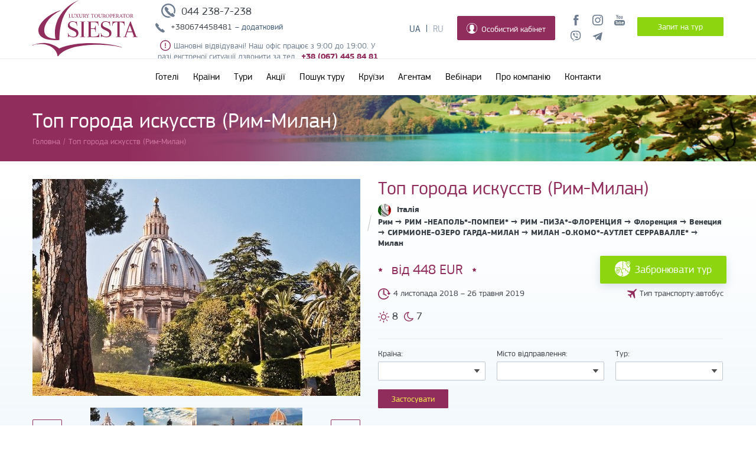

--- FILE ---
content_type: text/html; charset=utf-8
request_url: https://siesta.kiev.ua/top-goroda-iskusstv-rim-milan/
body_size: 288801
content:
<!DOCTYPE html>
<html xmlns="https://www.w3.org/1999/xhtml" lang="uk">
<head>
    <!-- <meta name="viewport" content="width=device-width, initial-scale=1, user-scalable=no"> -->
	<meta http-equiv="Content-Type" content="text/html; charset=utf-8" />
<link rel="shortcut icon" href="https://siesta.kiev.ua/sites/default/files/fill_43.png" type="image/png" />
<meta name="theme-color" content="#912d5c" />
<meta name="viewport" content="width=1200" />
<meta property="glyanec:code" content="29305e12ae6b368cc8ae3c1c266dc22d" />
<meta property="og:site_name" content="Туроператор Сієста. Власні авіа-програми. Гарячі тури" />
<meta property="og:url" content="https://siesta.kiev.ua/top-goroda-iskusstv-rim-milan" />
<meta property="og:title" content="Топ города искусств (Рим-Милан)" />
<meta property="twitter:title" content="Топ города искусств (Рим-Милан)" />
<meta name="description" content="Топ города искусств (Рим-Милан)" />
<meta property="og:description" content="Топ города искусств (Рим-Милан)" />
<meta property="twitter:description" content="Топ города искусств (Рим-Милан)" />
<meta name="generator" content="Drupal 7 (https://www.drupal.org)" />
<link rel="canonical" href="https://siesta.kiev.ua/top-goroda-iskusstv-rim-milan" />
<link rel="shortlink" href="https://siesta.kiev.ua/node/7693/" />
    <title>Топ города искусств (Рим-Милан) | Туроператор Сієста. Власні авіа-програми. Гарячі тури</title>
	<link type="text/css" rel="stylesheet" href="https://siesta.kiev.ua/sites/default/files/css/css_PBt0Z8LXRKLPo-C07IYuSDJP19RI4gda017AMLkrCuU.css?v=1768299370" media="all" />
<link type="text/css" rel="stylesheet" href="https://siesta.kiev.ua/sites/default/files/css/css__Mpw7PvNNZkg0memdk2G0StBhv2imODFiTbphrsmMmE.css?v=1768299388" media="all" />
<link type="text/css" rel="stylesheet" href="https://siesta.kiev.ua/sites/default/files/css/css_wYhTE693Om2ORJsHj3jbAVYjNfcJe1Gt7qkB5nrOSGU.css?v=1768299388" media="all" />
<link type="text/css" rel="stylesheet" href="https://siesta.kiev.ua/sites/default/files/css/css_6kciZA5kQeCD3QsGdX1m7YYjxwCGoz6RKcIycnR3WSQ.css?v=1768299433" media="all" />
<link type="text/css" rel="stylesheet" href="https://siesta.kiev.ua/sites/default/files/css/css_uXdLnNJJufT8SBSvTW2v5VEZOXwEU60qUsm7Ftiq4jI.css?v=1768299389" media="all" />
	    <!-- Google Tag Manager -->
    <script>(function(w,d,s,l,i){w[l]=w[l]||[];w[l].push({'gtm.start':
					new Date().getTime(),event:'gtm.js'});var f=d.getElementsByTagName(s)[0],
				j=d.createElement(s),dl=l!='dataLayer'?'&l='+l:'';j.async=true;j.src=
				'https://www.googletagmanager.com/gtm.js?id='+i+dl;f.parentNode.insertBefore(j,f);
			})(window,document,'script','dataLayer','GTM-KFCPFKB');</script>
    <!-- End Google Tag Manager -->
    <!-- Responsible for the project: ID700 -->
</head>
<body class="html not-front not-logged-in no-sidebars page-node page-node- page-node-7693 node-type-tours device-desktop i18n-uk" >
<!-- Google Tag Manager (noscript) -->
<noscript><iframe src="https://www.googletagmanager.com/ns.html?id=GTM-KFCPFKB"
                  height="0" width="0" style="display:none;visibility:hidden"></iframe></noscript>
<!-- End Google Tag Manager (noscript) -->
<div class="wrapper">
	<!-- <div class="warning_message_top">Внимание! Сайт работает в тестовом режиме.</div> -->
	<div class="header">
		<div class="header_content">
			  <div class="region region-header">
    <div id="block-drupal-package-block-header-logo" class="block block-drupal-package-block block_drupal_package_block_header_logo">
				<div class="block_content">
		<div  class="field_dpb_inner_wrap field_inner_wrap_field_header_logo"><div class="field field-name-field-header-logo field-type-drupal-package-svg field-label-hidden"><div class="field-items"><div class="field-item even"><div class="svg_wrap svg_wrap_0 svg_wrap_field_header_logo"><a href="/" class="svg_link_wrap"><svg xmlns="http://www.w3.org/2000/svg" xmlns:xlink="http://www.w3.org/1999/xlink" preserveAspectRatio="xMinYMin meet" viewBox="0 0 178 95" width="178" height="95" xml:space="preserve"><g id="svg-canvas-uniq4004-1521711769-1" transform="translate(-13712 -12552)"><g id="svg---208---187---208---190---208---179---208---190--uniq4004-1521711769-1"><g id="svg-page-1-uniq4004-1521711769-1"><g id="svg-group-uniq4004-1521711769-1"><g id="svg-fill-43-uniq4004-1521711769-1"><use xlink:href="#svg-path0-fill-uniq4004-1521711769-1" transform="translate(13722 12552)" fill="#912D5C"/></g><g id="svg-fill-44-uniq4004-1521711769-1"><use xlink:href="#svg-path1-fill-uniq4004-1521711769-1" transform="translate(13712 12624.7)" fill="#912D5C"/></g><g id="svg-fill-45-uniq4004-1521711769-1"><use xlink:href="#svg-path2-fill-uniq4004-1521711769-1" transform="translate(13771.6 12587.9)" fill="#912D5C"/></g><g id="svg-fill-46-uniq4004-1521711769-1"><use xlink:href="#svg-path3-fill-uniq4004-1521711769-1" transform="translate(13773.2 12575.6)" fill="#912D5C"/></g></g></g></g></g><defs><path id="svg-path0-fill-uniq4004-1521711769-1" fill-rule="evenodd" d="M 35.4464 67.6345C 12.3357 69.4097 1.29121 63.3136 0.0956975 53.3344C -1.67863 38.5136 21.5954 21.1694 38.7455 17.3127C 26.3526 23.1852 11.9829 34.5622 10.0087 49.145C 8.82362 57.9026 13.7599 65.1519 28.9279 65.8173C 23.631 38.4558 40.5133 11.252 69.0058 -4.38912e-09C 55.6095 7.05209 46.7417 17.1102 41.4593 30.687C 37.6023 40.5991 35.5901 53.1753 35.4464 67.6345Z"/><path id="svg-path1-fill-uniq4004-1521711769-1" fill-rule="evenodd" d="M 45.1487 9.26889C 77.8471 -4.56571 130.085 0.145762 151.48 7.28332C 151.237 7.63967 151.427 7.36879 151.122 7.82245C 133.282 1.75789 61.9447 -2.57356 43.5952 22.3461L 42.4441 22.3277C 41.6406 11.6884 30.2655 3.13727 18.1614 2.01036C 11.9395 1.43573 5.06298 2.22601 0.309658 4.2129C 0.252169 4.08141 0.0378907 3.83157 -1.24605e-08 3.65142C 9.59418 0.448199 26.3236 -4.75244 45.1487 9.26889Z"/><path id="svg-path2-fill-uniq4004-1521711769-1" fill-rule="evenodd" d="M 66.7961 11.8648C 64.895 10.9772 59.086 9.10341 59.086 5.81735C 59.086 3.31894 60.4343 1.01909 64.4103 1.01909C 70.3918 1.01909 71.1861 5.7516 71.2907 7.16517L 71.2907 7.49391L 72.0851 7.49391C 72.0851 7.49391 71.7401 4.86401 71.6016 3.15457C 71.4292 1.2492 71.8094 0.493106 71.8094 0.493106L 71.0137 0.493106C 71.0137 0.493106 70.2533 1.21633 69.2158 1.05196C 68.1092 0.887593 66.2773 -1.10355e-06 64.1346 -1.10355e-06C 62.2675 -1.10355e-06 56.1827 0.756096 56.1827 7.59253C 56.1827 12.2922 61.3685 14.0003 65.4829 16.0385C 68.2477 17.3863 70.5303 18.8643 70.5303 21.4613C 70.5303 24.2214 69.2158 26.1281 65.4477 26.1281C 63.0279 26.1281 56.6309 25.0761 56.6309 19.7519L 55.8718 19.7519C 55.8718 19.7519 56.4584 22.5133 56.4584 24.2543C 56.4584 25.7994 56.1827 26.7856 56.1827 26.7856L 56.9771 26.7856C 56.9771 26.7856 57.2189 25.5364 58.2916 25.5364C 59.3629 25.5364 62.5784 27.2787 65.4477 27.2787C 69.7345 27.2787 74.7479 25.5364 73.9535 18.93C 73.4348 14.9208 70.5303 13.6058 66.7961 11.8648ZM 87.8855 25.2405L 87.8855 2.03818C 87.8855 1.80806 87.8855 1.64369 87.9208 1.5122C 95.0769 1.54507 95.8373 5.25849 95.8373 7.49391L 96.633 7.49391C 96.633 7.49391 96.1143 4.00929 96.1143 2.26698C 96.1143 1.74231 96.1143 1.01909 96.356 0.493106L 75.6128 0.493106C 75.8545 1.01909 75.8545 1.74231 75.8545 2.26698C 75.8545 4.00929 75.3358 7.49391 75.3358 7.49391L 76.1302 7.49391C 76.1302 5.25849 76.892 1.54507 84.0481 1.5122C 84.0834 1.64369 84.0834 1.80806 84.0834 2.03818L 84.0834 25.2405C 84.0834 25.7994 84.0834 25.9966 83.8064 26.0295L 81.6975 26.2925L 81.6975 26.7856L 90.2713 26.7856L 90.2713 26.2925L 88.1625 26.0295C 87.8855 25.9966 87.8855 25.7994 87.8855 25.2405ZM 101.335 17.452L 105.173 6.77069L 109.113 17.452L 101.335 17.452ZM 116.582 26.0623C 116.202 26.0295 116.063 25.7994 115.855 25.2405L 106.452 0.065748L 105.864 0.493106L 96.8747 25.372C 96.7362 25.7994 96.5977 25.9966 96.3221 26.0295L 94.2119 26.2925L 94.2119 26.7856L 100.885 26.7856L 100.885 26.2925L 98.7771 26.0295C 98.5001 25.9966 98.3616 25.7665 98.5001 25.372L 100.954 18.504L 109.494 18.504L 111.984 25.2405C 112.226 25.7994 112.226 25.9966 111.949 26.0295L 109.84 26.2925L 109.84 26.7856L 118.414 26.7856L 118.414 26.2925L 116.582 26.0623ZM 10.9256 11.8648C 9.02452 10.9772 3.21548 9.10341 3.21548 5.81735C 3.21548 3.31894 4.56387 1.01909 8.53978 1.01909C 14.5213 1.01909 15.317 5.7516 15.4202 7.16517L 15.4202 7.49391L 16.2159 7.49391C 16.2159 7.49391 15.8697 4.86401 15.7312 3.15457C 15.5587 1.2492 15.9389 0.493106 15.9389 0.493106L 15.1432 0.493106C 15.1432 0.493106 14.3828 1.21633 13.3454 1.05196C 12.24 0.887593 10.4069 -1.10355e-06 8.26409 -1.10355e-06C 6.39699 -1.10355e-06 0.312272 0.756096 0.312272 7.59253C 0.312272 12.2922 5.49807 14.0003 9.61248 16.0385C 12.3772 17.3863 14.6598 18.8643 14.6598 21.4613C 14.6598 24.2214 13.3454 26.1281 9.5772 26.1281C 7.15742 26.1281 0.761736 25.0761 0.761736 19.7519L 2.19304e-06 19.7519C 2.19304e-06 19.7519 0.587957 22.5133 0.587957 24.2543C 0.587957 25.7994 0.312272 26.7856 0.312272 26.7856L 1.10667 26.7856C 1.10667 26.7856 1.34838 25.5364 2.42108 25.5364C 3.49247 25.5364 6.70796 27.2787 9.5772 27.2787C 13.8641 27.2787 18.8774 25.5364 18.083 18.93C 17.5643 14.9208 14.6598 13.6058 10.9256 11.8648ZM 53.0705 19.7519C 52.1716 23.7612 51.7221 26.0295 42.9066 26.0295C 40.7965 26.0295 39.8636 25.898 39.5866 25.7665C 39.3109 25.635 39.2417 25.372 39.2417 24.7803L 39.2417 13.1456L 43.978 13.1456C 47.4352 13.1456 46.9165 18.0438 46.9165 18.0438L 47.643 18.0438L 47.643 7.49391L 46.9165 7.49391C 46.9165 7.49391 46.9165 12.1607 43.978 12.1607L 39.2417 12.1607L 39.2417 2.03818C 39.2417 1.80806 39.3449 1.5122 40.0714 1.5122L 43.7363 1.5122C 50.8584 1.5122 51.6189 5.25849 51.6189 7.49391L 52.4133 7.49391C 52.4133 7.49391 51.8959 4.00929 51.8959 2.26698C 51.8959 1.74231 51.8959 1.01909 52.1376 0.493106L 33.0524 0.493106L 33.0524 0.986213L 35.1613 1.2492C 35.4382 1.28208 35.4382 1.47932 35.4382 2.03818L 35.4382 25.2405C 35.4382 25.7994 35.4382 25.9966 35.1613 26.0295L 33.0524 26.2925L 33.0524 26.7856L 53.5199 26.7856C 53.5199 26.7856 53.2782 25.2734 53.2782 23.7612C 53.2782 22.7105 53.3122 20.9682 53.5199 19.7519L 53.0705 19.7519ZM 21.0215 0.986213L 23.1303 1.2492C 23.406 1.28208 23.406 1.47932 23.406 2.03818L 23.406 25.2405C 23.406 25.7994 23.406 25.9966 23.1303 26.0295L 21.0215 26.2925L 21.0215 26.7856L 29.5952 26.7856L 29.5952 26.2925L 27.4864 26.0295C 27.2094 25.9966 27.2094 25.7994 27.2094 25.2405L 27.2094 2.03818C 27.2094 1.47932 27.2094 1.28208 27.4864 1.2492L 29.5952 0.986213L 29.5952 0.493106L 21.0215 0.493106L 21.0215 0.986213Z"/><path id="svg-path3-fill-uniq4004-1521711769-1" fill-rule="evenodd" d="M 54.543 0.503627C 55.1871 0.54702 55.4014 0.673254 55.4498 1.02698C 55.5007 1.31758 55.5242 1.68314 55.5242 2.51419L 55.5242 3.22295C 55.5242 4.75486 55.0695 5.82655 53.7408 5.82655C 52.6001 5.82655 51.9704 4.99419 51.9704 3.4741L 51.9704 1.46091C 51.9704 0.602247 52.0514 0.54702 52.783 0.503627L 52.783 0.232745L 50.2783 0.232745L 50.2783 0.503627C 51.0166 0.56543 51.0976 0.608821 51.0976 1.46091L 51.0976 3.66346C 51.0976 4.77459 51.3706 5.47414 51.9442 5.90282C 52.3636 6.22498 52.9085 6.35253 53.4847 6.35253C 54.1301 6.35253 54.7677 6.15003 55.2067 5.70032C 55.749 5.13357 55.9227 4.33014 55.9227 3.23873L 55.9227 2.51419C 55.9227 1.68314 55.9528 1.31101 55.9776 1.05196C 56.0168 0.673256 56.2546 0.533871 56.7995 0.503627L 56.7995 0.232745L 54.543 0.232745L 54.543 0.503627ZM 60.2553 3.04148C 60.0149 3.23084 59.7001 3.30579 59.2284 3.30579L 58.8064 3.30579L 58.8064 1.03881C 58.8064 0.800806 58.8429 0.692979 58.907 0.643011C 58.9762 0.591727 59.1278 0.55491 59.41 0.55491C 60.109 0.55491 60.7571 0.919152 60.7571 1.90931C 60.7571 2.40636 60.6146 2.76534 60.2553 3.04148ZM 61.3372 4.64704C 61.0563 4.22362 60.6761 3.61612 60.514 3.32551C 61.183 3.04148 61.6939 2.56416 61.6939 1.76335C 61.6939 1.20318 61.4574 0.794231 61.0759 0.55491C 60.7205 0.314273 60.2606 0.232745 59.5485 0.232745L 57.1509 0.232745L 57.1509 0.503627C 57.8787 0.553595 57.9597 0.604877 57.9597 1.39253L 57.9597 5.04547C 57.9597 5.82261 57.8721 5.89361 57.1143 5.95673L 57.1143 6.22235L 59.6491 6.22235L 59.6491 5.95673C 58.8939 5.89361 58.8064 5.82261 58.8064 5.04547L 58.8064 3.60297L 59.0703 3.60297C 59.555 3.60297 59.7196 3.71737 59.8895 3.98167C 60.173 4.42613 60.4814 4.98761 60.8028 5.43732C 61.2327 6.0422 61.6194 6.24471 62.3772 6.28284L 62.7078 6.30256L 62.7535 6.04483C 62.5392 5.99486 62.3315 5.89361 62.0937 5.6201C 61.8755 5.39393 61.6756 5.13357 61.3372 4.64704ZM 78.8388 5.58591C 78.6271 5.82655 78.3462 5.88967 77.6642 5.88967C 77.2382 5.88967 76.8894 5.88967 76.7077 5.78184C 76.5327 5.66744 76.4843 5.45836 76.4843 5.0218L 76.4843 3.31762L 77.3388 3.31762C 78.158 3.31762 78.2273 3.36891 78.3566 4.04611L 78.6402 4.04611L 78.6402 2.2341L 78.3566 2.2341C 78.2391 2.85871 78.1776 2.93366 77.3388 2.93366L 76.4843 2.93366L 76.4843 0.869183C 76.4843 0.591729 76.5 0.568059 76.8084 0.568059L 77.5021 0.568059C 78.145 0.568059 78.4024 0.629863 78.5396 0.831051C 78.6572 1.03355 78.7578 1.24657 78.8453 1.63186L 79.1341 1.59241C 79.0949 1.07563 79.0583 0.469437 79.0465 0.232745L 74.8028 0.232745L 74.8028 0.503627C 75.5292 0.56543 75.6102 0.591728 75.6102 1.43593L 75.6102 5.0481C 75.6102 5.80551 75.5292 5.89361 74.6852 5.95673L 74.6852 6.22498L 79.2765 6.22498C 79.3601 5.93306 79.5417 5.07966 79.6044 4.7312L 79.3157 4.69306C 79.1785 5.06651 79.0034 5.38999 78.8388 5.58591ZM 66.1441 6.01853C 64.797 6.01853 63.8001 4.7404 63.8001 3.04543C 63.8001 1.30049 64.8035 0.439195 65.8553 0.439195L 65.8619 0.439195C 67.0979 0.439195 68.164 1.4596 68.164 3.39258C 68.164 5.17434 67.1985 6.01853 66.1441 6.01853ZM 66.0631 0.0907308L 66.0565 0.0907308C 64.0183 0.0907308 62.7731 1.61608 62.7731 3.28475C 62.7731 5.06256 64.1764 6.367 65.9363 6.367C 67.7185 6.367 69.2028 5.13752 69.2028 3.14668C 69.2028 1.30049 67.712 0.0907308 66.0631 0.0907308ZM 72.0459 3.45043C 71.7519 3.45043 71.4945 3.37943 71.3769 3.33603L 71.3769 1.06774C 71.3769 0.807379 71.4135 0.706128 71.4749 0.643011C 71.5389 0.578578 71.7323 0.529927 71.9884 0.529927C 72.7292 0.529927 73.3655 0.946764 73.3655 1.95402C 73.3655 3.13221 72.6286 3.45043 72.0459 3.45043ZM 73.7301 0.604878C 73.3551 0.335313 72.8168 0.232745 72.1465 0.232745L 69.7411 0.232745L 69.7411 0.499682C 70.4362 0.54176 70.5172 0.578578 70.5172 1.40963L 70.5172 5.05204C 70.5172 5.81866 70.4362 5.89361 69.6914 5.95673L 69.6914 6.22235L 72.3098 6.22235L 72.3098 5.95673C 71.4579 5.89361 71.3769 5.84233 71.3769 5.05862L 71.3769 3.65688L 72.0759 3.83308C 72.1765 3.83966 72.3712 3.83966 72.5149 3.82125C 73.4295 3.71474 74.3415 3.13222 74.3415 1.92246C 74.3415 1.31495 74.1037 0.882333 73.7301 0.604878ZM 107.1 3.04148C 106.861 3.23084 106.546 3.30579 106.074 3.30579L 105.652 3.30579L 105.652 1.03881C 105.652 0.800806 105.689 0.692979 105.753 0.643011C 105.822 0.591727 105.974 0.55491 106.256 0.55491C 106.955 0.55491 107.603 0.919152 107.603 1.90931C 107.603 2.40636 107.461 2.76534 107.1 3.04148ZM 108.94 5.6201C 108.721 5.39393 108.52 5.13357 108.183 4.64704C 107.902 4.22362 107.522 3.61612 107.36 3.32551C 108.029 3.04148 108.54 2.56416 108.54 1.76335C 108.54 1.20318 108.302 0.794231 107.922 0.55491C 107.566 0.314273 107.107 0.232745 106.394 0.232745L 103.997 0.232745L 103.997 0.503627C 104.725 0.553595 104.806 0.604877 104.806 1.39253L 104.806 5.04547C 104.806 5.82261 104.718 5.89361 103.96 5.95673L 103.96 6.22235L 106.495 6.22235L 106.495 5.95673C 105.74 5.89361 105.652 5.82261 105.652 5.04547L 105.652 3.60297L 105.916 3.60297C 106.401 3.60297 106.566 3.71737 106.734 3.98167C 107.019 4.42613 107.327 4.98761 107.649 5.43732C 108.079 6.0422 108.465 6.24471 109.222 6.28284L 109.554 6.30256L 109.598 6.04483C 109.385 5.99486 109.177 5.89361 108.94 5.6201ZM 87.5314 3.65557C 87.8136 2.91262 88.1089 2.12233 88.4081 1.35835L 88.4277 1.35835L 89.2483 3.65557L 87.5314 3.65557ZM 83.0642 3.04148C 82.8238 3.23084 82.5102 3.30579 82.0373 3.30579L 81.6152 3.30579L 81.6152 1.03881C 81.6152 0.800806 81.6518 0.692979 81.7159 0.643011C 81.7851 0.591727 81.9367 0.55491 82.2189 0.55491C 82.9179 0.55491 83.566 0.919152 83.566 1.90931C 83.566 2.40636 83.4235 2.76534 83.0642 3.04148ZM 90.679 4.98104C 90.0596 3.36628 89.4586 1.7239 88.8576 0.0907308L 88.5323 0.172258L 86.5659 4.98104C 86.2301 5.79894 86.0994 5.86205 85.4945 5.95673L 85.4945 6.02379C 85.3037 5.96857 85.1156 5.86468 84.9039 5.6201C 84.6857 5.39393 84.4845 5.13357 84.1461 4.64704C 83.8665 4.22362 83.485 3.61612 83.3229 3.32551C 83.9919 3.04148 84.5041 2.56416 84.5041 1.76335C 84.5041 1.20318 84.2663 0.794231 83.8848 0.55491C 83.5307 0.314273 83.0708 0.232745 82.3574 0.232745L 79.9598 0.232745L 79.9598 0.503627C 80.6876 0.553595 80.7686 0.604877 80.7686 1.39253L 80.7686 5.04547C 80.7686 5.82261 80.681 5.89361 79.9245 5.95673L 79.9245 6.22235L 82.458 6.22235L 82.458 5.95673C 81.7041 5.89361 81.6152 5.82261 81.6152 5.04547L 81.6152 3.60297L 81.8792 3.60297C 82.3639 3.60297 82.5298 3.71737 82.6984 3.98167C 82.9819 4.42613 83.2903 4.98761 83.6117 5.43732C 84.0416 6.0422 84.4283 6.24471 85.1861 6.28284L 85.5167 6.30256L 85.531 6.22235L 87.5562 6.22235L 87.5562 5.95673C 86.8481 5.88046 86.7736 5.77264 86.9748 5.21378C 87.0924 4.84691 87.2191 4.49056 87.3746 4.06846L 89.3881 4.06846C 89.5867 4.59576 89.7552 5.05599 89.8885 5.42023C 90.0113 5.79236 89.9303 5.87389 89.3489 5.95673L 89.3489 6.22235L 91.719 6.22235L 91.719 5.95673C 91.1114 5.89361 90.9795 5.79236 90.679 4.98104ZM 96.4279 -1.22394e-06C 96.2842 0.176202 96.1966 0.232745 95.9392 0.232745L 92.1449 0.232745C 91.8679 0.232745 91.7503 0.232745 91.6105 -1.22394e-06L 91.4093 -1.22394e-06C 91.391 0.50494 91.3479 1.11508 91.3022 1.71338L 91.5844 1.71338C 91.7046 1.27813 91.7856 1.00988 91.9058 0.84946C 92.0326 0.656162 92.2272 0.568059 93.0439 0.568059L 93.5887 0.568059L 93.5887 5.06125C 93.5887 5.79894 93.5077 5.90019 92.648 5.95673L 92.648 6.22235L 95.4205 6.22235L 95.4205 5.95673C 94.5307 5.90019 94.4497 5.79236 94.4497 5.06125L 94.4497 0.568059L 95.086 0.568059C 95.8007 0.568059 95.9654 0.636438 96.1222 0.84946C 96.2411 1.00988 96.3404 1.25446 96.441 1.71338L 96.7232 1.68314C 96.6801 1.12823 96.6291 0.419468 96.6291 -1.22394e-06L 96.4279 -1.22394e-06ZM 100.433 6.01853C 99.0855 6.01853 98.0885 4.7404 98.0885 3.04543C 98.0885 1.30049 99.092 0.439195 100.144 0.439195L 100.15 0.439195C 101.386 0.439195 102.453 1.4596 102.453 3.39258C 102.453 5.17434 101.487 6.01853 100.433 6.01853ZM 100.352 0.0907308L 100.345 0.0907308C 98.3067 0.0907308 97.0616 1.61608 97.0616 3.28475C 97.0616 5.06256 98.4648 6.367 100.225 6.367C 102.007 6.367 103.491 5.13752 103.491 3.14668C 103.491 1.30049 102 0.0907308 100.352 0.0907308ZM 3.88575 5.60564C 3.67148 5.84627 3.34092 5.90282 2.84442 5.90282C 2.47596 5.90282 2.15585 5.88441 1.97424 5.78447C 1.79785 5.68848 1.75604 5.51096 1.75604 5.00734L 1.75604 1.41226C 1.75604 0.604878 1.84358 0.553595 2.58048 0.503627L 2.58048 0.232745L 0.0444236 0.232745L 0.0444236 0.503627C 0.820529 0.553595 0.883243 0.611453 0.883243 1.41226L 0.883243 5.03627C 0.883243 5.84628 0.802237 5.90808 -4.78482e-07 5.96462L -4.78482e-07 6.22498L 4.32477 6.22498C 4.41884 5.9449 4.61352 5.05599 4.67493 4.7404L 4.39271 4.68386C 4.23722 5.12568 4.06083 5.42943 3.88575 5.60564ZM 27.3323 3.04148C 27.0918 3.23084 26.7783 3.30579 26.3053 3.30579L 25.8833 3.30579L 25.8833 1.03881C 25.8833 0.800806 25.9198 0.692979 25.9839 0.643011C 26.0531 0.591727 26.2047 0.55491 26.4869 0.55491C 27.1859 0.55491 27.834 0.919152 27.834 1.90931C 27.834 2.40636 27.6916 2.76534 27.3323 3.04148ZM 28.4141 4.64704C 28.1345 4.22362 27.753 3.61612 27.591 3.32551C 28.2599 3.04148 28.7721 2.56416 28.7721 1.76335C 28.7721 1.20318 28.5343 0.794231 28.1528 0.55491C 27.7987 0.314273 27.3388 0.232745 26.6267 0.232745L 24.2278 0.232745L 24.2278 0.503627C 24.9556 0.553595 25.0366 0.604877 25.0366 1.39253L 25.0366 5.04547C 25.0366 5.82261 24.9491 5.89361 24.1926 5.95673L 24.1926 6.22235L 26.726 6.22235L 26.726 5.95673C 25.9721 5.89361 25.8833 5.82261 25.8833 5.04547L 25.8833 3.60297L 26.1472 3.60297C 26.6319 3.60297 26.7979 3.71737 26.9664 3.98167C 27.2499 4.42613 27.5583 4.98761 27.8797 5.43732C 28.3096 6.0422 28.6963 6.24471 29.4541 6.28284L 29.7847 6.30256L 29.8304 6.04483C 29.6161 5.99486 29.4084 5.89361 29.1719 5.6201C 28.9537 5.39393 28.7525 5.13357 28.4141 4.64704ZM 15.9768 5.09938C 15.5064 4.41035 14.9864 3.62269 14.4599 2.82189C 15.074 1.93955 15.4019 1.48064 15.6201 1.21633C 16.0461 0.686405 16.246 0.572004 16.9411 0.503627L 16.9411 0.232745L 14.7421 0.232745L 14.7421 0.503627C 15.3758 0.585154 15.4084 0.673255 15.1876 1.07563C 14.9381 1.51088 14.6611 1.93955 14.26 2.52076C 13.8406 1.89616 13.4956 1.37938 13.2003 0.892852C 13.0762 0.66668 13.0631 0.572004 13.6276 0.503627L 13.6276 0.232745L 11.2222 0.232745L 11.2222 0.503627C 11.8977 0.572004 12.0479 0.690349 12.4556 1.29128C 12.8005 1.82121 13.2395 2.49446 13.7269 3.25714C 12.9246 4.45506 12.4177 5.12963 12.1681 5.42023C 11.8977 5.75423 11.5789 5.89361 11.0471 5.95673L 11.0471 6.22235L 13.2461 6.22235L 13.2461 5.95673C 12.6058 5.86205 12.568 5.77921 12.8005 5.37552C 13.0827 4.87716 13.4643 4.27228 13.9412 3.56746C 14.5605 4.5116 14.9629 5.16118 15.1746 5.48203C 15.3444 5.77921 15.2948 5.87389 14.7042 5.95673L 14.7042 6.22235L 17.2925 6.22235L 17.2925 5.95673C 16.6353 5.89361 16.4028 5.74108 15.9768 5.09938ZM 32.9179 0.503627C 33.6495 0.572004 33.6809 0.666679 33.4784 1.09535C 33.2197 1.65026 32.6957 2.57599 32.3573 3.16903C 31.9549 2.47605 31.4911 1.71996 31.1043 1.01383C 30.941 0.710075 30.9031 0.591729 31.5812 0.503627L 31.5812 0.232745L 29.2555 0.232745L 29.2555 0.503627C 29.8121 0.553595 29.9323 0.66668 30.3021 1.29128C 30.8352 2.17361 31.1788 2.77849 31.4806 3.30184C 31.6361 3.58587 31.6792 3.6674 31.6792 3.86333L 31.6792 5.03495C 31.6792 5.83575 31.5982 5.90019 30.7725 5.95673L 30.7725 6.22235L 33.5032 6.22235L 33.5032 5.95673C 32.6213 5.90019 32.552 5.82261 32.552 5.03495L 32.552 3.82519C 32.552 3.57272 32.5755 3.4649 32.7153 3.22032C 33.1766 2.38006 33.4784 1.88301 33.8991 1.25315C 34.2636 0.69035 34.3891 0.572004 35.0397 0.503627L 35.0397 0.232745L 32.9179 0.232745L 32.9179 0.503627ZM 21.6199 0.503627C 22.264 0.54702 22.4783 0.673254 22.5267 1.02698C 22.5789 1.31758 22.6025 1.68314 22.6025 2.51419L 22.6025 3.22295C 22.6025 4.75486 22.1465 5.82655 20.8177 5.82655C 19.6783 5.82655 19.0473 4.99419 19.0473 3.4741L 19.0473 1.46091C 19.0473 0.602247 19.1283 0.54702 19.8599 0.503627L 19.8599 0.232745L 17.3552 0.232745L 17.3552 0.503627C 18.0935 0.56543 18.1745 0.608821 18.1745 1.46091L 18.1745 3.66346C 18.1745 4.77459 18.4475 5.47414 19.0211 5.90282C 19.4405 6.22498 19.9867 6.35253 20.5616 6.35253C 21.207 6.35253 21.8446 6.15003 22.2836 5.70032C 22.8272 5.13357 22.9996 4.33014 22.9996 3.23873L 22.9996 2.51419C 22.9996 1.68314 23.0297 1.31101 23.0558 1.05196C 23.0937 0.673256 23.3315 0.533871 23.8764 0.503627L 23.8764 0.232745L 21.6199 0.232745L 21.6199 0.503627ZM 8.76974 0.503627C 9.41388 0.54702 9.62816 0.673254 9.6765 1.02698C 9.72876 1.31758 9.75228 1.68314 9.75228 2.51419L 9.75228 3.22295C 9.75228 4.75486 9.29628 5.82655 7.9675 5.82655C 6.82816 5.82655 6.19709 4.99419 6.19709 3.4741L 6.19709 1.46091C 6.19709 0.602247 6.2781 0.54702 7.00978 0.503627L 7.00978 0.232745L 4.50507 0.232745L 4.50507 0.503627C 5.24329 0.56543 5.3243 0.608821 5.3243 1.46091L 5.3243 3.66346C 5.3243 4.77459 5.59868 5.47414 6.17096 5.90282C 6.59037 6.22498 7.13521 6.35253 7.71141 6.35253C 8.35686 6.35253 8.99447 6.15003 9.43348 5.70032C 9.97701 5.13357 10.1495 4.33014 10.1495 3.23873L 10.1495 2.51419C 10.1495 1.68314 10.1795 1.31101 10.2057 1.05196C 10.2436 0.673256 10.4813 0.533871 11.0262 0.503627L 11.0262 0.232745L 8.76974 0.232745L 8.76974 0.503627ZM 42.8139 -1.22394e-06C 42.6701 0.176202 42.5826 0.232745 42.3252 0.232745L 38.5309 0.232745C 38.2539 0.232745 38.1363 0.232745 37.9965 -1.22394e-06L 37.7953 -1.22394e-06C 37.777 0.50494 37.7339 1.11508 37.6882 1.71338L 37.9704 1.71338C 38.0906 1.27813 38.1716 1.00988 38.2918 0.84946C 38.4185 0.656162 38.6119 0.568059 39.4298 0.568059L 39.9747 0.568059L 39.9747 5.06125C 39.9747 5.79894 39.8937 5.90019 39.0339 5.95673L 39.0339 6.22235L 41.8065 6.22235L 41.8065 5.95673C 40.9167 5.90019 40.8344 5.79236 40.8344 5.06125L 40.8344 0.568059L 41.472 0.568059C 42.1867 0.568059 42.3513 0.636438 42.5081 0.84946C 42.627 1.00988 42.7263 1.25446 42.8269 1.71338L 43.1092 1.68314C 43.066 1.12823 43.0151 0.419468 43.0151 -1.22394e-06L 42.8139 -1.22394e-06ZM 46.8185 6.01853C 45.4714 6.01853 44.4745 4.7404 44.4745 3.04543C 44.4745 1.30049 45.478 0.439195 46.5298 0.439195L 46.5363 0.439195C 47.7723 0.439195 48.8372 1.4596 48.8372 3.39258C 48.8372 5.17434 47.8729 6.01853 46.8185 6.01853ZM 46.7375 0.0907308L 46.731 0.0907308C 44.6927 0.0907308 43.4476 1.61608 43.4476 3.28475C 43.4476 5.06256 44.8508 6.367 46.6108 6.367C 48.3929 6.367 49.8772 5.13752 49.8772 3.14668C 49.8772 1.30049 48.3864 0.0907308 46.7375 0.0907308Z"/></defs></svg></a></div></div></div></div></div>  	</div>
</div><div id="block-drupal-package-block-header-phones" class="block block-drupal-package-block block_drupal_package_block_header_phones">
				<div class="block_content">
		<div  class="field_dpb_inner_wrap field_inner_wrap_field_header_phones"><div class="field field-name-field-header-phones field-type-field-collection field-label-hidden"><div class="field-items"><div class="field-item even"><div class="entity entity-field-collection-item field-collection-item-field-header-phones" >
  <div class="content">
    <div class="field field-name-field-operators-icon field-type-drupal-package-svg field-label-hidden"><div class="field-items"><div class="field-item even"><div class="svg_wrap svg_wrap_0 svg_wrap_field_operators_icon"><svg xmlns="http://www.w3.org/2000/svg" xmlns:xlink="http://www.w3.org/1999/xlink" preserveAspectRatio="xMinYMin meet" viewBox="0 0 24 24" width="24" height="24" xml:space="preserve"><path d="M19.2214 16.1439C19.0514 15.9735 18.8209 15.8783 18.5797 15.8783C18.3391 15.8783 18.1085 15.9736 17.9381 16.1439L16.7411 17.3417L10.9256 11.5254L12.1228 10.3284C12.4774 9.97423 12.4774 9.39979 12.1228 9.04561L8.61588 5.53876C8.43888 5.36172 8.20676 5.27271 7.97474 5.27271C7.74223 5.27271 7.5102 5.36167 7.33311 5.53876L6.13614 6.73656C4.62282 8.25062 6.84177 12.9228 11.0933 17.1741C14.4389 20.5193 18.0458 22.6066 20.1679 22.6066C20.7423 22.6066 21.2079 22.4535 21.5301 22.131L21.5281 22.1286L22.7284 20.934C23.0825 20.5794 23.0825 20.0053 22.7284 19.6508L19.2214 16.1439Z" fill="#6D7D8F"/><path d="M11.9998 21.5711C6.72225 21.5711 2.42886 17.2777 2.42886 11.9998C2.42886 6.41035 7.01882 2.42881 11.9998 2.42881C17.2777 2.42881 21.5712 6.7223 21.5712 11.9998C21.5712 13.2447 21.3249 14.4314 20.8905 15.5232L22.7231 17.3555C23.5328 15.741 24 13.9257 24 11.9997C24 5.383 18.6166 0 11.9998 0C5.38295 0 0 5.383 0 11.9998C0 18.6166 5.38295 24 11.9998 24C13.5526 24 15.0331 23.6941 16.3964 23.1544C15.4904 22.7065 14.5421 22.1274 13.5759 21.4301C13.0619 21.5159 12.5377 21.5711 11.9998 21.5711Z" fill="#6D7D8F"/></svg></div></div></div></div><div class="field field-name-field-phone-number-header field-type-link-field field-label-hidden"><div class="field-items"><div class="field-item even"><a href="tel:+38044 238-7-238/" rel="nofollow">044 238-7-238</a></div></div></div>  </div>
</div>
</div></div></div></div><div  class="field_dpb_inner_wrap field_inner_wrap_field_header_accountant_phone"><div class="field field-name-field-header-accountant-phone field-type-field-collection field-label-hidden"><div class="field-items"><div class="field-item even"><div class="entity entity-field-collection-item field-collection-item-field-header-accountant-phone" >
  <div class="content">
    <div class="field field-name-field-accountant-icon field-type-drupal-package-svg field-label-hidden"><div class="field-items"><div class="field-item even"><div class="svg_wrap svg_wrap_0 svg_wrap_field_accountant_icon"><svg xmlns="http://www.w3.org/2000/svg" xmlns:xlink="http://www.w3.org/1999/xlink" preserveAspectRatio="xMinYMin meet" viewBox="0 0 16 16" width="16" height="16" xml:space="preserve"><path d="M12.5176 10.0347C12.3607 9.87737 12.1479 9.78949 11.9253 9.78949C11.7032 9.78949 11.4903 9.87742 11.333 10.0347L10.2281 11.1403L4.85998 5.77154L5.96502 4.66667C6.29236 4.33974 6.29236 3.8095 5.96502 3.48257L2.72787 0.245581C2.56449 0.082161 2.35023 -7.15207e-08 2.13605 -7.15207e-08C1.92143 -7.15207e-08 1.70725 0.0821159 1.54378 0.245581L0.438876 1.35121C-0.958039 2.74876 1.09024 7.06146 5.01475 10.9856C8.10298 14.0733 11.4324 16 13.3913 16C13.9215 16 14.3513 15.8588 14.6487 15.561L14.6469 15.5588L15.7548 14.4561C16.0817 14.1288 16.0817 13.5989 15.7548 13.2717L12.5176 10.0347Z" fill="#6D7D8F"/></svg></div></div></div></div><div class="field field-name-field-accountant-phone field-type-link-field field-label-hidden"><div class="field-items"><div class="field-item even"><a href="tel:+380674458481/" rel="nofollow">+380674458481</a></div></div></div><div class="field field-name-field-accountant-phone-descripti field-type-text field-label-hidden"><div class="field-items"><div class="field-item even"> – додатковий</div></div></div>  </div>
</div>
</div></div></div></div><div  class="field_dpb_inner_wrap field_inner_wrap_field_header_message"><div class="field field-name-field-header-message field-type-text-long field-label-hidden"><div class="field-items"><div class="field-item even"><p>Шановні відвідувачі! Наш офіс працює з 9:00 до 19:00. У разі екстреної ситуації дзвонити за тел.  <u><a href="tel:+380503880662">+38 (067) 445 84 81</a></u></p></div></div></div></div>  	</div>
</div><div id="block-locale-language-content" class="block block-locale block_locale_language_content">
				<div class="block_content">
		<ul class="language-switcher-locale-url"><li class="uk first active"><a href="https://siesta.kiev.ua/top-goroda-iskusstv-rim-milan" class="language-link active" xml:lang="uk">Ua</a></li>
<li class="ru last"><a href="https://siesta.kiev.ua/ru/top-goroda-iskusstv-rim-milan" class="language-link" xml:lang="ru">Ru</a></li>
</ul>  	</div>
</div><div id="block-block-1" class="block block-block block_block_1">
				<div class="block_content">
		<div class="valute_wrapper"></div><div class="head-personal-area"><a href="http://online.siesta.kiev.ua/cl_refer" rel="nofollow" target="_blank"><svg xmlns="http://www.w3.org/2000/svg" xmlns:xlink="http://www.w3.org/1999/xlink" preserveAspectRatio="xMinYMin meet" viewBox="0 0 18 18" width="18" height="18" xml:space="preserve"><path d="M18 9C18 4.03756 13.9624 0 9 0C4.03756 0 0 4.03756 0 9C0 11.6211 1.12713 13.9837 2.92124 15.6299L2.91273 15.6374L3.20465 15.8835C3.22364 15.8996 3.24425 15.9127 3.26324 15.9284C3.41836 16.057 3.57905 16.1791 3.74269 16.2972C3.79571 16.3355 3.84873 16.3738 3.90273 16.4111C4.07749 16.5315 4.25684 16.6457 4.44011 16.7541C4.48004 16.7776 4.52029 16.8005 4.56055 16.8235C4.76116 16.9377 4.96604 17.0453 5.17582 17.1442C5.1912 17.1514 5.20691 17.1579 5.22229 17.1651C5.90596 17.4829 6.63578 17.7163 7.39898 17.854C7.41895 17.8576 7.43891 17.8612 7.4592 17.8648C7.69615 17.9057 7.93571 17.9385 8.17822 17.9604C8.20767 17.963 8.23713 17.9647 8.26691 17.9673C8.50844 17.9872 8.75258 18 9 18C9.24513 18 9.48698 17.9872 9.7272 17.9679C9.75764 17.9653 9.78807 17.9637 9.81851 17.9611C10.0591 17.9391 10.2967 17.9074 10.5313 17.8671C10.5516 17.8635 10.5722 17.8599 10.5925 17.856C11.3443 17.7212 12.0636 17.4931 12.7384 17.1835C12.7633 17.172 12.7885 17.1612 12.8134 17.1494C13.0153 17.0545 13.2127 16.9521 13.4061 16.8431C13.4542 16.8159 13.502 16.7884 13.5497 16.7603C13.7258 16.6565 13.8989 16.5482 14.0672 16.433C14.1277 16.3918 14.1869 16.3483 14.2468 16.3051C14.3905 16.2016 14.5316 16.0949 14.6687 15.9833C14.6991 15.9588 14.7319 15.9375 14.7616 15.9123L15.0611 15.6623L15.0523 15.6548C16.8621 14.0079 18 11.6345 18 9ZM0.654545 9C0.654545 4.39822 4.39822 0.654545 9 0.654545C13.6018 0.654545 17.3455 4.39822 17.3455 9C17.3455 11.4797 16.2573 13.7091 14.5345 15.2388C14.4383 15.1724 14.3414 15.1128 14.2423 15.0631L11.4712 13.6777C11.2225 13.5533 11.068 13.3033 11.068 13.0255V12.0577C11.1322 11.9785 11.1999 11.8888 11.27 11.7903C11.6287 11.2837 11.9163 10.7201 12.1261 10.1137C12.5408 9.91669 12.8085 9.50367 12.8085 9.03731V7.87713C12.8085 7.59338 12.7044 7.31815 12.5182 7.10182V5.57444C12.5352 5.40425 12.5954 4.446 11.9019 3.65531C11.2988 2.96673 10.3225 2.61818 9 2.61818C7.67749 2.61818 6.70124 2.96673 6.09807 3.65498C5.40458 4.44567 5.4648 5.40458 5.48182 5.57411V7.10149C5.29593 7.31782 5.19153 7.59305 5.19153 7.8768V9.03698C5.19153 9.39731 5.3532 9.73342 5.63007 9.96022C5.89516 10.9987 6.44073 11.7848 6.64233 12.0512V12.9983C6.64233 13.2653 6.49669 13.5108 6.26204 13.6391L3.67429 15.0506C3.59182 15.0955 3.51 15.1478 3.42818 15.2064C1.72669 13.6774 0.654545 11.4617 0.654545 9Z" fill="#6D7D8F"/></svg>Особистий кабінет</a></div>  	</div>
</div><div id="block-drupal-package-block-header-socials" class="block block-drupal-package-block block_drupal_package_block_header_socials">
				<div class="block_content">
		<div  class="field_dpb_inner_wrap field_inner_wrap_field_socials_header"><div class="field field-name-field-socials-header field-type-drupal-package-svg field-label-hidden"><div class="field-items"><div class="field-item even"><div class="svg_wrap svg_wrap_0 svg_wrap_field_socials_header"><a href="https://www.facebook.com/TouroperatorSiesta/?ref=aymt_homepage_panel/&amp;ref=aymt_homepage_panel" target="_blank" class="svg_link_wrap"><svg xmlns="http://www.w3.org/2000/svg" xmlns:xlink="http://www.w3.org/1999/xlink" preserveAspectRatio="xMinYMin meet" viewBox="0 0 9 18" width="9" height="18" xml:space="preserve"><path fill-rule="evenodd" clip-rule="evenodd" d="M5.58482 18V8.99895H8.06951L8.39878 5.89713H5.58482L5.58905 4.34465C5.58905 3.53565 5.66591 3.10216 6.82787 3.10216H8.38119V0H5.89616C2.91123 0 1.86061 1.50471 1.86061 4.03517V5.89748H0V8.9993H1.86061V18H5.58482Z" fill="#6D7D8F"/></svg></a></div></div><div class="field-item odd"><div class="svg_wrap svg_wrap_1 svg_wrap_field_socials_header"><a href="https://www.instagram.com/siesta_touroperator/" target="_blank" class="svg_link_wrap"><svg xmlns="http://www.w3.org/2000/svg" xmlns:xlink="http://www.w3.org/1999/xlink" preserveAspectRatio="xMinYMin meet" viewBox="0 0 18 18" width="18" height="18" xml:space="preserve"><path fill-rule="evenodd" clip-rule="evenodd" d="M4.37897 8.99988C4.37897 6.44744 6.44841 4.37801 9.00084 4.37801C11.5532 4.3781 13.622 6.4475 13.622 8.99988C13.622 11.5523 11.5533 13.6208 9.00084 13.6208C6.44841 13.6208 4.37897 11.5523 4.37897 8.99988ZM12.0008 9.00012C12.0008 7.34318 10.6576 6.00012 9.00081 6.00012C7.34387 6.00012 6.00081 7.34318 6.00081 9.00012C6.00081 10.6569 7.34387 12.0001 9.00081 12.0001C10.6576 12.0001 12.0008 10.6569 12.0008 9.00012Z" fill="#6D7D8F"/><path d="M12.7249 4.19597C12.7249 3.59953 13.2087 3.11634 13.8049 3.11634C14.4012 3.11634 14.8849 3.59972 14.8849 4.19597C14.8849 4.79221 14.4012 5.27597 13.8049 5.27597C13.2087 5.27597 12.7249 4.79221 12.7249 4.19597Z" fill="#6D7D8F"/><path fill-rule="evenodd" clip-rule="evenodd" d="M5.28975 0.054375C6.24975 0.0106875 6.5565 0 9.00075 0H8.99794C11.4429 0 11.7486 0.0106875 12.7086 0.054375C13.6667 0.09825 14.3211 0.249937 14.8948 0.4725C15.4873 0.702188 15.9879 1.00969 16.4886 1.51031C16.9892 2.01056 17.2967 2.51269 17.5273 3.10463C17.7486 3.67688 17.9004 4.33088 17.9454 5.289C17.9886 6.249 17.9998 6.55575 17.9998 9C17.9998 11.4443 17.9886 11.7503 17.9454 12.7103C17.9004 13.668 17.7486 14.3222 17.5273 14.8946C17.2967 15.4864 16.9892 15.9885 16.4886 16.4888C15.9885 16.9894 15.4871 17.2976 14.8954 17.5275C14.3228 17.7501 13.668 17.9018 12.7099 17.9456C11.7499 17.9893 11.4441 18 8.99963 18C6.55556 18 6.249 17.9893 5.289 17.9456C4.33106 17.9018 3.67688 17.7501 3.10425 17.5275C2.51269 17.2976 2.01056 16.9894 1.5105 16.4888C1.01006 15.9885 0.702563 15.4864 0.4725 14.8944C0.250125 14.3222 0.0984375 13.6682 0.054375 12.7101C0.010875 11.7501 0 11.4443 0 9C0 6.55575 0.01125 6.24881 0.0541875 5.28881C0.0973125 4.33106 0.249188 3.67688 0.472313 3.10444C0.702938 2.51269 1.01044 2.01056 1.51106 1.51031C2.01131 1.00988 2.51344 0.702375 3.10538 0.4725C3.67763 0.249937 4.33163 0.09825 5.28975 0.054375ZM8.70083 1.6218C8.51883 1.62172 8.35019 1.62165 8.19342 1.62189V1.61964C6.51604 1.62152 6.19429 1.63277 5.36404 1.67027C4.48654 1.71058 4.0101 1.85683 3.69285 1.98058C3.27285 2.14408 2.97285 2.33908 2.65785 2.65408C2.34285 2.96908 2.14748 3.26908 1.98435 3.68908C1.86116 4.00633 1.71454 4.48258 1.67441 5.36008C1.63129 6.30883 1.62266 6.59233 1.62266 8.99571C1.62266 11.3991 1.63129 11.6841 1.67441 12.6328C1.71435 13.5103 1.86116 13.9866 1.98435 14.3035C2.14785 14.7236 2.34285 15.0229 2.65785 15.3379C2.97285 15.6529 3.27285 15.8479 3.69285 16.011C4.01029 16.1342 4.48654 16.2808 5.36404 16.3213C6.31279 16.3645 6.5976 16.3738 9.00079 16.3738C11.4038 16.3738 11.6888 16.3645 12.6375 16.3213C13.515 16.2812 13.9917 16.135 14.3085 16.0112C14.7287 15.8481 15.0278 15.6531 15.3428 15.3381C15.6578 15.0233 15.8532 14.7242 16.0163 14.3042C16.1395 13.9873 16.2861 13.5111 16.3262 12.6336C16.3694 11.6848 16.3787 11.3998 16.3787 8.99796C16.3787 6.59608 16.3694 6.31108 16.3262 5.36233C16.2863 4.48483 16.1395 4.00858 16.0163 3.69171C15.8528 3.27171 15.6578 2.97171 15.3428 2.65671C15.028 2.34171 14.7285 2.14671 14.3085 1.98358C13.9913 1.86039 13.515 1.71377 12.6375 1.67364C11.6886 1.63052 11.4038 1.62189 9.00079 1.62189L8.70083 1.6218Z" fill="#6D7D8F"/></svg></a></div></div><div class="field-item even"><div class="svg_wrap svg_wrap_2 svg_wrap_field_socials_header"><a href="https://www.youtube.com/user/SiestaUkraine/" target="_blank" class="svg_link_wrap"><svg xmlns="http://www.w3.org/2000/svg" xmlns:xlink="http://www.w3.org/1999/xlink" preserveAspectRatio="xMinYMin meet" viewBox="0 0 18 18" width="18" height="18" xml:space="preserve"><path d="M8.61099 6.99593C9.11693 6.99593 9.51304 6.8349 9.80303 6.60598C10.091 6.37597 10.235 6.06302 10.235 5.66098V3.23494C10.235 2.87794 10.0881 2.5829 9.79501 2.35596C9.49996 2.12891 9.12298 2.01599 8.66097 2.01599C8.15601 2.01599 7.752 2.12298 7.453 2.33795C7.15301 2.5539 7.00296 2.84192 7.00296 3.20693V5.64088C7.00296 6.04083 7.14895 6.35685 7.44092 6.5939C7.73288 6.83095 8.12404 6.99593 8.61099 6.99593ZM8.08208 3.32501C8.08208 3.23296 8.13008 3.15904 8.2251 3.10005C8.32111 3.04304 8.44512 3.01503 8.59715 3.01503C8.76312 3.01503 8.89713 3.04304 8.99819 3.10005C9.10024 3.15904 9.15022 3.23307 9.15022 3.32501V5.631C9.15022 5.74502 9.10024 5.83498 9.00017 5.90001C8.90021 5.96405 8.7662 5.997 8.59715 5.997C8.43216 5.997 8.30419 5.96602 8.2151 5.901C8.12712 5.83794 8.08208 5.74798 8.08208 5.631V3.32501ZM11.9591 6.99297C12.137 6.99297 12.318 6.89092 12.5061 6.78898C12.6961 6.68496 12.877 6.53293 13.0511 6.33499V6.874H13.9961V2.00896H13.0511V5.70196C12.9632 5.80697 12.8652 5.89396 12.7602 5.96295C12.6532 6.03094 12.5652 6.06598 12.4962 6.06598C12.4072 6.06598 12.3422 6.04094 12.3042 5.98799C12.2642 5.93702 12.2422 5.85398 12.2422 5.73996V2.00995H11.2992V6.07499C11.2992 6.36498 11.3562 6.58204 11.4652 6.72604C11.576 6.87093 11.74 6.99297 11.9591 6.99297ZM14.7071 9.00401H3.28701C1.47105 9.00401 0 10.419 0 12.1621V14.8321C0 16.5761 1.47105 17.9911 3.28701 17.9911H14.707C16.5219 17.9911 17.994 16.5761 17.994 14.8321V12.1621C17.9941 10.4189 16.522 9.00401 14.7071 9.00401ZM4.98598 11.714H3.97607V15.896H2.9991V11.714H1.98908V11.001H4.98609C4.98599 11.001 4.98598 11.714 4.98598 11.714ZM8.00003 15.954H6.94705V15.52C6.75109 15.6801 6.55007 15.803 6.33807 15.885C6.12903 15.9711 5.92505 16.012 5.72711 16.012C5.48314 16.012 5.30113 15.953 5.17711 15.8341C5.05508 15.7171 4.99214 15.5411 4.99214 15.3061V12.0041H6.04511V15.0331C6.04511 15.1271 6.06708 15.1931 6.10915 15.2351C6.15518 15.278 6.22811 15.297 6.32621 15.297C6.40222 15.297 6.50218 15.27 6.62015 15.214C6.73911 15.159 6.84819 15.089 6.94716 15.002V12.003H8.00014C8.00003 12.003 8.00003 15.954 8.00003 15.954ZM11.986 15.202C11.986 15.461 11.9039 15.658 11.741 15.7971C11.58 15.936 11.3421 16.004 11.0351 16.004C10.8301 16.004 10.6481 15.978 10.49 15.925C10.3311 15.8721 10.181 15.79 10.045 15.677V15.957H8.99402V11.001H10.045V12.598C10.187 12.4881 10.336 12.4021 10.491 12.3441C10.6499 12.2851 10.81 12.2571 10.971 12.2571C11.3 12.2571 11.551 12.3341 11.724 12.4891C11.899 12.6451 11.986 12.8741 11.986 13.1731C11.986 13.173 11.986 15.202 11.986 15.202ZM15.992 14.087H14.0521V14.801C14.0521 15 14.084 15.138 14.151 15.216C14.219 15.293 14.334 15.331 14.4951 15.331C14.6651 15.331 14.7811 15.298 14.8491 15.233C14.9151 15.167 14.9511 15.024 14.9511 14.8V14.628H15.9941V14.822C15.9941 15.2099 15.8691 15.502 15.6111 15.699C15.3571 15.8949 14.9771 15.9929 14.4721 15.9929C14.0171 15.9929 13.6591 15.8889 13.3982 15.681C13.1381 15.475 13.0061 15.187 13.0061 14.823V13.1209C13.0061 12.7939 13.1501 12.5239 13.4381 12.3169C13.7252 12.111 14.0931 12.008 14.5481 12.008C15.0121 12.008 15.3691 12.104 15.6191 12.295C15.8681 12.486 15.9921 12.7619 15.9921 13.12C15.992 13.12 15.992 14.087 15.992 14.087ZM4.42006 7.00703H5.61309V4.09997L7.00208 0H5.78906L5.05101 2.80204H4.975L4.20103 0H2.99801L4.41995 4.23102C4.42006 4.23102 4.42006 7.00703 4.42006 7.00703ZM10.48 12.837L10.259 12.873L10.044 12.984V15.262C10.1281 15.321 10.211 15.366 10.2911 15.391L10.5421 15.43C10.67 15.43 10.7631 15.4049 10.823 15.352C10.882 15.301 10.913 15.217 10.913 15.102V13.213C10.913 13.0879 10.878 12.9949 10.804 12.932C10.728 12.869 10.621 12.837 10.48 12.837Z" fill="#6D7D8F"/></svg></a></div></div><div class="field-item odd"><div class="svg_wrap svg_wrap_3 svg_wrap_field_socials_header"><a href="viber://chat?number=%2B380983245393" class="svg_link_wrap"><svg xmlns="http://www.w3.org/2000/svg" xmlns:xlink="http://www.w3.org/1999/xlink" preserveAspectRatio="xMinYMin meet" viewBox="0 0 18 18" width="18" height="18" xml:space="preserve"><path d="M16.8837 4.32744L16.8785 4.30667C16.4619 2.60824 14.5836 0.785733 12.8586 0.406573L12.8392 0.402533C10.0492 -0.134178 7.22024 -0.134178 4.43081 0.402533L4.41078 0.406573C2.68641 0.785733 0.808099 2.60824 0.390887 4.30667L0.386308 4.32744C-0.128769 6.69936 -0.128769 9.10474 0.386308 11.4767L0.390887 11.4974C0.7903 13.1234 2.52874 14.8621 4.1893 15.3403V17.2363C4.1893 17.9224 5.01857 18.2595 5.49015 17.7643L7.39508 15.7676C7.80823 15.7909 8.22161 15.8039 8.63499 15.8039C10.0394 15.8039 11.4444 15.67 12.8392 15.4016L12.8586 15.3976C14.5836 15.0184 16.4619 13.1959 16.8785 11.4975L16.8837 11.4767C17.3987 9.10474 17.3987 6.69936 16.8837 4.32744ZM15.3762 11.1327C15.0981 12.2408 13.6719 13.6183 12.5387 13.8728C11.0552 14.1573 9.56001 14.2789 8.06628 14.2371C8.03658 14.2363 8.00802 14.2479 7.98731 14.2694C7.77532 14.4888 6.59642 15.7092 6.59642 15.7092L5.11701 17.2402C5.00884 17.3539 4.81884 17.2766 4.81884 17.1196V13.9789C4.81884 13.927 4.78209 13.8829 4.73156 13.8729L4.7307 13.8728C3.59753 13.6182 2.17191 12.2407 1.8932 11.1326C1.42963 8.98869 1.42963 6.8153 1.8932 4.67134C2.17191 3.5633 3.59753 2.18574 4.7307 1.93123C7.32154 1.43434 9.94843 1.43434 12.5387 1.93123C13.6724 2.18574 15.0981 3.5633 15.3762 4.67134C15.8403 6.81536 15.8403 8.98875 15.3762 11.1327Z" fill="#6D7D8F"/><path d="M11.1 12.5823C10.9258 12.529 10.7598 12.4932 10.6056 12.4287C9.00796 11.7602 7.53759 10.8979 6.37289 9.57606C5.71055 8.82438 5.19216 7.97574 4.75394 7.07765C4.54613 6.65174 4.37101 6.20916 4.1925 5.76946C4.02974 5.36849 4.26948 4.95424 4.52193 4.65212C4.7588 4.36859 5.06362 4.15159 5.39372 3.99168C5.65138 3.86685 5.90554 3.93881 6.09371 4.15904C6.50051 4.63515 6.87417 5.13562 7.17675 5.68751C7.36281 6.02697 7.31176 6.44191 6.97455 6.67292C6.8926 6.72907 6.81791 6.79498 6.74157 6.85841C6.67461 6.91398 6.61159 6.97013 6.5657 7.04539C6.4818 7.18309 6.47779 7.34548 6.53182 7.49519C6.94765 8.64756 7.64856 9.54363 8.79879 10.0263C8.98284 10.1035 9.1677 10.1934 9.37974 10.1685C9.73485 10.1266 9.84983 9.73385 10.0987 9.52863C10.3419 9.32808 10.6527 9.32543 10.9147 9.49262C11.1768 9.65986 11.4308 9.8394 11.6833 10.0208C11.9312 10.1989 12.178 10.3732 12.4066 10.5762C12.6264 10.7714 12.7022 11.0275 12.5784 11.2925C12.3517 11.7777 12.022 12.1814 11.5463 12.4391C11.4119 12.5118 11.2515 12.5353 11.1 12.5823C10.9258 12.529 11.2515 12.5353 11.1 12.5823ZM8.6394 3.43685C10.7292 3.49588 12.4456 4.89439 12.8134 6.97775C12.8761 7.33273 12.8984 7.69567 12.9263 8.05596C12.938 8.20751 12.8529 8.3515 12.6907 8.35346C12.5232 8.35548 12.4478 8.21415 12.4369 8.06266C12.4154 7.76279 12.4005 7.4616 12.3595 7.16421C12.1432 5.59442 10.9018 4.2957 9.35232 4.01701C9.11916 3.97506 8.88051 3.96403 8.64432 3.93905C8.495 3.92323 8.29945 3.91411 8.26637 3.72696C8.23861 3.57004 8.36995 3.4451 8.51813 3.43708C8.55842 3.43483 8.59894 3.43667 8.6394 3.43685C10.7292 3.49588 8.59894 3.43667 8.6394 3.43685Z" fill="#6D7D8F"/><path d="M11.8152 7.58831C11.8118 7.61462 11.81 7.67649 11.7947 7.73478C11.7392 7.94634 11.4211 7.97283 11.3479 7.7593C11.3262 7.69594 11.3229 7.62386 11.3228 7.55564C11.3221 7.10931 11.2259 6.66343 11.0027 6.2751C10.7732 5.87597 10.4227 5.54044 10.0115 5.33741C9.76293 5.21466 9.49406 5.13837 9.22159 5.09289C9.10249 5.07304 8.98213 5.06098 8.86246 5.04418C8.71744 5.02387 8.64001 4.93067 8.64687 4.78656C8.65328 4.65152 8.75115 4.55439 8.89709 4.5627C9.37668 4.59017 9.83991 4.69469 10.2663 4.92236C11.1333 5.38537 11.6286 6.11622 11.7732 7.09211C11.7797 7.13632 11.7902 7.18012 11.7935 7.2245C11.8017 7.33409 11.8069 7.4438 11.8152 7.58831C11.8118 7.61462 11.8069 7.4438 11.8152 7.58831Z" fill="#6D7D8F"/><path d="M10.5154 7.53734C10.3405 7.54051 10.247 7.44292 10.2289 7.28128C10.2164 7.16857 10.2065 7.05436 10.1798 6.94471C10.1273 6.72875 10.0135 6.52861 9.8333 6.39628C9.74825 6.33378 9.65188 6.28825 9.55092 6.25887C9.42267 6.22153 9.28949 6.23181 9.16152 6.20018C9.02257 6.16584 8.94571 6.05238 8.96757 5.92092C8.98743 5.80128 9.10286 5.70791 9.23249 5.71737C10.0427 5.77635 10.6218 6.19874 10.7044 7.16055C10.7102 7.22841 10.7171 7.30015 10.7022 7.36507C10.6766 7.47622 10.595 7.53191 10.5154 7.53734C10.3405 7.54051 10.595 7.53191 10.5154 7.53734Z" fill="#6D7D8F"/></svg></a></div></div><div class="field-item even"><div class="svg_wrap svg_wrap_4 svg_wrap_field_socials_header"><a href="https://telegram.me/Siesta_touroperator/" target="_blank" class="svg_link_wrap"><svg xmlns="http://www.w3.org/2000/svg" xmlns:xlink="http://www.w3.org/1999/xlink" preserveAspectRatio="xMinYMin meet" viewBox="0 0 17 15" width="17" height="15" xml:space="preserve"><path d="M0.994596 7.49048L4.70777 8.879L6.145 13.5099C6.23696 13.8065 6.59895 13.9161 6.83922 13.7193L8.90901 12.0288C9.12597 11.8517 9.435 11.8428 9.66173 12.0077L13.3949 14.7233C13.652 14.9104 14.0161 14.7693 14.0806 14.4582L16.8153 1.27847C16.8857 0.938551 16.5523 0.654981 16.2293 0.780163L0.990245 6.67012C0.614179 6.81543 0.617456 7.34888 0.994596 7.49048ZM5.91337 8.13985L13.1703 3.66177C13.3008 3.58153 13.435 3.75821 13.323 3.8623L7.33384 9.44005C7.12333 9.63638 6.98753 9.89913 6.94907 10.1843L6.74506 11.6991C6.71804 11.9013 6.43447 11.9214 6.37877 11.7257L5.59414 8.96344C5.50427 8.64838 5.63523 8.31186 5.91337 8.13985Z" fill="#6D7D8F"/></svg></a></div></div></div></div></div><div  class="field_dpb_inner_wrap field_inner_wrap_field_socials_button"><div class="field field-name-field-socials-button field-type-text field-label-hidden"><div class="field-items"><div class="field-item even">SOS</div></div></div></div><div  class="field_dpb_inner_wrap field_inner_wrap_field_request_button"><div class="field field-name-field-request-button field-type-link-field field-label-hidden"><div class="field-items"><div class="field-item even"><a href="mailto:office@siesta.net.ua/" target="_blank">Запит на тур</a></div></div></div></div>  	</div>
</div>  </div>
		</div>
		<div class="header_menu_wrapper">
			  <div class="region region-header-menu">
    <div id="block-system-main-menu" class="block block-system block-menu block_system_main_menu">
				<div class="block_content">
		<ul class="menu"><li class="first leaf leaf_517"><a href="https://siesta.kiev.ua/hotels/" title="">Готелі</a></li>
<li class="leaf leaf_518"><a href="https://siesta.kiev.ua/country/" title="">Країни</a><div class="hover_country"><div class="continents_group"><div class="continents_name show_country">Антарктида<svg xmlns="http://www.w3.org/2000/svg" xmlns:xlink="http://www.w3.org/1999/xlink" preserveAspectRatio="xMinYMin meet" viewBox="0 0 8 14" width="8" height="14" xml:space="preserve"><path d="M1 13L7 7L1 1" fill="none" stroke="#FCF44B" stroke-linecap="round" stroke-linejoin="round"/></svg></div><div class="country_group"  style="display: block;"><div class="country_line"><a href="https://siesta.kiev.ua/country/antarktyda-0"><span class="country_img"><img width="34" height="34" alt="Топ города искусств (Рим-Милан), 1" title="На фото: Топ города искусств (Рим-Милан), 1" src="[data-uri]" /></span><span class="country_name">Антарктида</span></a></div></div></div><div class="continents_group"><div class="continents_name">Австралія та Океанії<svg xmlns="http://www.w3.org/2000/svg" xmlns:xlink="http://www.w3.org/1999/xlink" preserveAspectRatio="xMinYMin meet" viewBox="0 0 8 14" width="8" height="14" xml:space="preserve"><path d="M1 13L7 7L1 1" fill="none" stroke="#FCF44B" stroke-linecap="round" stroke-linejoin="round"/></svg></div><div class="country_group" ><div class="country_line"><a href="https://siesta.kiev.ua/country/nova-zelandiya"><span class="country_img"><img width="34" height="34" alt="Топ города искусств (Рим-Милан), 2" title="На фото: Топ города искусств (Рим-Милан), 2" src="[data-uri]" /></span><span class="country_name">Нова Зеландія</span></a></div><div class="country_line"><a href="https://siesta.kiev.ua/country/papua-nova-gvineya"><span class="country_img"><img width="34" height="34" alt="Топ города искусств (Рим-Милан), 3" title="На фото: Топ города искусств (Рим-Милан), 3" src="[data-uri]" /></span><span class="country_name">Папуа Нова Гвінея</span></a></div><div class="country_line"><a href="https://siesta.kiev.ua/country/avstraliya"><span class="country_img"><img width="34" height="34" alt="Топ города искусств (Рим-Милан), 4" title="На фото: Топ города искусств (Рим-Милан), 4" src="[data-uri]" /></span><span class="country_name">Австралія</span></a></div><div class="country_line"><a href="https://siesta.kiev.ua/country/fidzhi"><span class="country_img"><img width="34" height="34" alt="Топ города искусств (Рим-Милан), 5" title="На фото: Топ города искусств (Рим-Милан), 5" src="[data-uri]" /></span><span class="country_name">Фіджі</span></a></div><div class="country_line"><a href="https://siesta.kiev.ua/country/francuzka-polineziya"><span class="country_img"><img width="34" height="34" alt="Топ города искусств (Рим-Милан), 6" title="На фото: Топ города искусств (Рим-Милан), 6" src="[data-uri]" /></span><span class="country_name">Французька Полінезія</span></a></div></div></div><div class="continents_group"><div class="continents_name">Латинська Америка та Кариби<svg xmlns="http://www.w3.org/2000/svg" xmlns:xlink="http://www.w3.org/1999/xlink" preserveAspectRatio="xMinYMin meet" viewBox="0 0 8 14" width="8" height="14" xml:space="preserve"><path d="M1 13L7 7L1 1" fill="none" stroke="#FCF44B" stroke-linecap="round" stroke-linejoin="round"/></svg></div><div class="country_group" ><div class="country_line"><a href="https://siesta.kiev.ua/country/aruba"><span class="country_img"><img width="34" height="34" alt="Топ города искусств (Рим-Милан), 7" title="На фото: Топ города искусств (Рим-Милан), 7" src="[data-uri]" /></span><span class="country_name">Аруба</span></a></div><div class="country_line"><a href="https://siesta.kiev.ua/country/santa-lyusiya"><span class="country_img"><img width="34" height="34" alt="Топ города искусств (Рим-Милан), 8" title="На фото: Топ города искусств (Рим-Милан), 8" src="[data-uri]" /></span><span class="country_name">Санта Люсія</span></a></div><div class="country_line"><a href="https://siesta.kiev.ua/country/sen-marten"><span class="country_img"><img width="34" height="34" alt="Топ города искусств (Рим-Милан), 9" title="На фото: Топ города искусств (Рим-Милан), 9" src="[data-uri]" /></span><span class="country_name">Сен-Мартен</span></a></div><div class="country_line"><a href="https://siesta.kiev.ua/country/antygua-i-barbuda"><span class="country_img"><img width="34" height="34" alt="Топ города искусств (Рим-Милан), 10" title="На фото: Топ города искусств (Рим-Милан), 10" src="[data-uri]" /></span><span class="country_name">Антигуа і Барбуда</span></a></div><div class="country_line"><a href="https://siesta.kiev.ua/country/bagamy"><span class="country_img"><img width="34" height="34" alt="Топ города искусств (Рим-Милан), 11" title="На фото: Топ города искусств (Рим-Милан), 11" src="[data-uri]" /></span><span class="country_name">Багами</span></a></div><div class="country_line"><a href="https://siesta.kiev.ua/country/ekvador"><span class="country_img"><img width="34" height="34" alt="Топ города искусств (Рим-Милан), 12" title="На фото: Топ города искусств (Рим-Милан), 12" src="[data-uri]" /></span><span class="country_name">Еквадор</span></a></div><div class="country_line"><a href="https://siesta.kiev.ua/country/salvador"><span class="country_img"><img width="34" height="34" alt="Топ города искусств (Рим-Милан), 13" title="На фото: Топ города искусств (Рим-Милан), 13" src="[data-uri]" /></span><span class="country_name">Сальвадор</span></a></div><div class="country_line"><a href="https://siesta.kiev.ua/country/beliz"><span class="country_img"><img width="34" height="34" alt="Топ города искусств (Рим-Милан), 14" title="На фото: Топ города искусств (Рим-Милан), 14" src="[data-uri]" /></span><span class="country_name">Беліз</span></a></div><div class="country_line"><a href="https://siesta.kiev.ua/country/boliviya"><span class="country_img"><img width="34" height="34" alt="Топ города искусств (Рим-Милан), 15" title="На фото: Топ города искусств (Рим-Милан), 15" src="[data-uri]" /></span><span class="country_name">Болівія</span></a></div><div class="country_line"><a href="https://siesta.kiev.ua/country/gonduras"><span class="country_img"><img width="34" height="34" alt="Топ города искусств (Рим-Милан), 16" title="На фото: Топ города искусств (Рим-Милан), 16" src="[data-uri]" /></span><span class="country_name">Гондурас</span></a></div><div class="country_line"><a href="https://siesta.kiev.ua/country/panama"><span class="country_img"><img width="34" height="34" alt="Топ города искусств (Рим-Милан), 17" title="На фото: Топ города искусств (Рим-Милан), 17" src="[data-uri]" /></span><span class="country_name">Панама</span></a></div><div class="country_line"><a href="https://siesta.kiev.ua/country/peru"><span class="country_img"><img width="34" height="34" alt="Топ города искусств (Рим-Милан), 18" title="На фото: Топ города искусств (Рим-Милан), 18" src="[data-uri]" /></span><span class="country_name">Перу</span></a></div><div class="country_line"><a href="https://siesta.kiev.ua/country/kolumbiya"><span class="country_img"><img width="34" height="34" alt="Топ города искусств (Рим-Милан), 19" title="На фото: Топ города искусств (Рим-Милан), 19" src="[data-uri]" /></span><span class="country_name">Колумбія</span></a></div><div class="country_line"><a href="https://siesta.kiev.ua/country/chyli"><span class="country_img"><img width="34" height="34" alt="Топ города искусств (Рим-Милан), 20" title="На фото: Топ города искусств (Рим-Милан), 20" src="[data-uri]" /></span><span class="country_name">Чилі</span></a></div><div class="country_line"><a href="https://siesta.kiev.ua/country/gvatemala"><span class="country_img"><img width="34" height="34" alt="Топ города искусств (Рим-Милан), 21" title="На фото: Топ города искусств (Рим-Милан), 21" src="[data-uri]" /></span><span class="country_name">Гватемала</span></a></div><div class="country_line"><a href="https://siesta.kiev.ua/country/sen-bartelemi"><span class="country_img"><img width="34" height="34" alt="Топ города искусств (Рим-Милан), 22" title="На фото: Топ города искусств (Рим-Милан), 22" src="[data-uri]" /></span><span class="country_name">Сен-Бартелемі</span></a></div><div class="country_line"><a href="https://siesta.kiev.ua/country/mexico"><span class="country_img"><img width="34" height="34" alt="Топ города искусств (Рим-Милан), 23" title="На фото: Топ города искусств (Рим-Милан), 23" src="[data-uri]" /></span><span class="country_name">Мексика</span></a></div><div class="country_line"><a href="https://siesta.kiev.ua/country/kuba"><span class="country_img"><img width="34" height="34" alt="Топ города искусств (Рим-Милан), 24" title="На фото: Топ города искусств (Рим-Милан), 24" src="[data-uri]" /></span><span class="country_name">Куба</span></a></div><div class="country_line"><a href="https://siesta.kiev.ua/country/kyurasao"><span class="country_img"><img width="34" height="34" alt="Топ города искусств (Рим-Милан), 25" title="На фото: Топ города искусств (Рим-Милан), 25" src="[data-uri]" /></span><span class="country_name">Кюрасао</span></a></div><div class="country_line"><a href="https://siesta.kiev.ua/country/argentyna"><span class="country_img"><img width="34" height="34" alt="Топ города искусств (Рим-Милан), 26" title="На фото: Топ города искусств (Рим-Милан), 26" src="[data-uri]" /></span><span class="country_name">Аргентина</span></a></div><div class="country_line"><a href="https://siesta.kiev.ua/country/antygua"><span class="country_img"><img width="34" height="34" alt="Топ города искусств (Рим-Милан), 27" title="На фото: Топ города искусств (Рим-Милан), 27" src="[data-uri]" /></span><span class="country_name">Антигуа</span></a></div><div class="country_line"><a href="https://siesta.kiev.ua/country/brazyliya"><span class="country_img"><img width="34" height="34" alt="Топ города искусств (Рим-Милан), 28" title="На фото: Топ города искусств (Рим-Милан), 28" src="[data-uri]" /></span><span class="country_name">Бразилія</span></a></div><div class="country_line"><a href="https://siesta.kiev.ua/country/venesuela"><span class="country_img"><img width="34" height="34" alt="Топ города искусств (Рим-Милан), 29" title="На фото: Топ города искусств (Рим-Милан), 29" src="[data-uri]" /></span><span class="country_name">Венесуела</span></a></div><div class="country_line"><a href="https://siesta.kiev.ua/country/kosta-rika"><span class="country_img"><img width="34" height="34" alt="Топ города искусств (Рим-Милан), 30" title="На фото: Топ города искусств (Рим-Милан), 30" src="[data-uri]" /></span><span class="country_name">Коста-Ріка</span></a></div><div class="country_line"><a href="https://siesta.kiev.ua/country/dominikana"><span class="country_img"><img width="34" height="34" alt="Топ города искусств (Рим-Милан), 31" title="На фото: Топ города искусств (Рим-Милан), 31" src="[data-uri]" /></span><span class="country_name">Домінікана</span></a></div><div class="country_line"><a href="https://siesta.kiev.ua/country/yamayka"><span class="country_img"><img width="34" height="34" alt="Топ города искусств (Рим-Милан), 32" title="На фото: Топ города искусств (Рим-Милан), 32" src="[data-uri]" /></span><span class="country_name">Ямайка</span></a></div><div class="country_line"><a href="https://siesta.kiev.ua/country/barbados"><span class="country_img"><img width="34" height="34" alt="Топ города искусств (Рим-Милан), 33" title="На фото: Топ города искусств (Рим-Милан), 33" src="[data-uri]" /></span><span class="country_name">Барбадос</span></a></div></div></div><div class="continents_group"><div class="continents_name">Північна Америка<svg xmlns="http://www.w3.org/2000/svg" xmlns:xlink="http://www.w3.org/1999/xlink" preserveAspectRatio="xMinYMin meet" viewBox="0 0 8 14" width="8" height="14" xml:space="preserve"><path d="M1 13L7 7L1 1" fill="none" stroke="#FCF44B" stroke-linecap="round" stroke-linejoin="round"/></svg></div><div class="country_group" ><div class="country_line"><a href="https://siesta.kiev.ua/country/kanada"><span class="country_img"><img width="34" height="34" alt="Топ города искусств (Рим-Милан), 34" title="На фото: Топ города искусств (Рим-Милан), 34" src="[data-uri]" /></span><span class="country_name">Канада</span></a></div><div class="country_line"><a href="https://siesta.kiev.ua/country/ssha"><span class="country_img"><img width="34" height="34" alt="Топ города искусств (Рим-Милан), 35" title="На фото: Топ города искусств (Рим-Милан), 35" src="[data-uri]" /></span><span class="country_name">США</span></a></div></div></div><div class="continents_group"><div class="continents_name">Європа<svg xmlns="http://www.w3.org/2000/svg" xmlns:xlink="http://www.w3.org/1999/xlink" preserveAspectRatio="xMinYMin meet" viewBox="0 0 8 14" width="8" height="14" xml:space="preserve"><path d="M1 13L7 7L1 1" fill="none" stroke="#FCF44B" stroke-linecap="round" stroke-linejoin="round"/></svg></div><div class="country_group" ><div class="country_line"><a href="https://siesta.kiev.ua/country/norvegiya"><span class="country_img"><img width="34" height="34" alt="Топ города искусств (Рим-Милан), 36" title="На фото: Топ города искусств (Рим-Милан), 36" src="[data-uri]" /></span><span class="country_name">Норвегія</span></a></div><div class="country_line"><a href="https://siesta.kiev.ua/country/virmeniya"><span class="country_img"><img width="34" height="34" alt="Топ города искусств (Рим-Милан), 37" title="На фото: Топ города искусств (Рим-Милан), 37" src="[data-uri]" /></span><span class="country_name">Вірменія</span></a></div><div class="country_line"><a href="https://siesta.kiev.ua/country/islandiya"><span class="country_img"><img width="34" height="34" alt="Топ города искусств (Рим-Милан), 38" title="На фото: Топ города искусств (Рим-Милан), 38" src="[data-uri]" /></span><span class="country_name">Ісландія</span></a></div><div class="country_line"><a href="https://siesta.kiev.ua/country/horvatiya"><span class="country_img"><img width="34" height="34" alt="Топ города искусств (Рим-Милан), 39" title="На фото: Топ города искусств (Рим-Милан), 39" src="[data-uri]" /></span><span class="country_name">Хорватія</span></a></div><div class="country_line"><a href="https://siesta.kiev.ua/country/rumuniya"><span class="country_img"><img width="34" height="34" alt="Топ города искусств (Рим-Милан), 40" title="На фото: Топ города искусств (Рим-Милан), 40" src="[data-uri]" /></span><span class="country_name">Румунія</span></a></div><div class="country_line"><a href="https://siesta.kiev.ua/country/franciya"><span class="country_img"><img width="34" height="34" alt="Топ города искусств (Рим-Милан), 41" title="На фото: Топ города искусств (Рим-Милан), 41" src="[data-uri]" /></span><span class="country_name">Франція</span></a></div><div class="country_line"><a href="https://siesta.kiev.ua/country/farerski-ostrovy"><span class="country_img"><img width="34" height="34" alt="Топ города искусств (Рим-Милан), 42" title="На фото: Топ города искусств (Рим-Милан), 42" src="[data-uri]" /></span><span class="country_name">Фарерські острови</span></a></div><div class="country_line"><a href="https://siesta.kiev.ua/country/chornogoriya"><span class="country_img"><img width="34" height="34" alt="Топ города искусств (Рим-Милан), 43" title="На фото: Топ города искусств (Рим-Милан), 43" src="[data-uri]" /></span><span class="country_name">Чорногорія</span></a></div><div class="country_line"><a href="https://siesta.kiev.ua/country/chehiya"><span class="country_img"><img width="34" height="34" alt="Топ города искусств (Рим-Милан), 44" title="На фото: Топ города искусств (Рим-Милан), 44" src="[data-uri]" /></span><span class="country_name">Чехія</span></a></div><div class="country_line"><a href="https://siesta.kiev.ua/country/shveycariya"><span class="country_img"><img width="34" height="34" alt="Топ города искусств (Рим-Милан), 45" title="На фото: Топ города искусств (Рим-Милан), 45" src="[data-uri]" /></span><span class="country_name">Швейцарія</span></a></div><div class="country_line"><a href="https://siesta.kiev.ua/country/sloveniya"><span class="country_img"><img width="34" height="34" alt="Топ города искусств (Рим-Милан), 46" title="На фото: Топ города искусств (Рим-Милан), 46" src="[data-uri]" /></span><span class="country_name">Словенія</span></a></div><div class="country_line"><a href="https://siesta.kiev.ua/country/ukrayina"><span class="country_img"><img width="34" height="34" alt="Топ города искусств (Рим-Милан), 47" title="На фото: Топ города искусств (Рим-Милан), 47" src="[data-uri]" /></span><span class="country_name">Україна</span></a></div><div class="country_line"><a href="https://siesta.kiev.ua/country/gruziya"><span class="country_img"><img width="34" height="34" alt="Топ города искусств (Рим-Милан), 48" title="На фото: Топ города искусств (Рим-Милан), 48" src="[data-uri]" /></span><span class="country_name">Грузія</span></a></div><div class="country_line"><a href="https://siesta.kiev.ua/country/azerbaidzhan"><span class="country_img"><img width="34" height="34" alt="Топ города искусств (Рим-Милан), 49" title="На фото: Топ города искусств (Рим-Милан), 49" src="[data-uri]" /></span><span class="country_name">Азербайджан</span></a></div><div class="country_line"><a href="https://siesta.kiev.ua/country/avstriya"><span class="country_img"><img width="34" height="34" alt="Топ города искусств (Рим-Милан), 50" title="На фото: Топ города искусств (Рим-Милан), 50" src="[data-uri]" /></span><span class="country_name">Австрія</span></a></div><div class="country_line"><a href="https://siesta.kiev.ua/country/slovachchyna"><span class="country_img"><img width="34" height="34" alt="Топ города искусств (Рим-Милан), 51" title="На фото: Топ города искусств (Рим-Милан), 51" src="[data-uri]" /></span><span class="country_name">Словаччина</span></a></div><div class="country_line"><a href="https://siesta.kiev.ua/country/albaniya"><span class="country_img"><img width="34" height="34" alt="Топ города искусств (Рим-Милан), 52" title="На фото: Топ города искусств (Рим-Милан), 52" src="[data-uri]" /></span><span class="country_name">Албанія</span></a></div><div class="country_line"><a href="https://siesta.kiev.ua/country/kipr"><span class="country_img"><img width="34" height="34" alt="Топ города искусств (Рим-Милан), 53" title="На фото: Топ города искусств (Рим-Милан), 53" src="[data-uri]" /></span><span class="country_name">Кіпр</span></a></div><div class="country_line"><a href="https://siesta.kiev.ua/country/italiya"><span class="country_img"><img width="34" height="34" alt="Топ города искусств (Рим-Милан), 54" title="На фото: Топ города искусств (Рим-Милан), 54" src="[data-uri]" /></span><span class="country_name">Італія</span></a></div><div class="country_line"><a href="https://siesta.kiev.ua/country/ispaniya"><span class="country_img"><img width="34" height="34" alt="Топ города искусств (Рим-Милан), 55" title="На фото: Топ города искусств (Рим-Милан), 55" src="[data-uri]" /></span><span class="country_name">Іспанія</span></a></div><div class="country_line"><a href="https://siesta.kiev.ua/country/irlandiya"><span class="country_img"><img width="34" height="34" alt="Топ города искусств (Рим-Милан), 56" title="На фото: Топ города искусств (Рим-Милан), 56" src="[data-uri]" /></span><span class="country_name">Ірландія</span></a></div><div class="country_line"><a href="https://siesta.kiev.ua/country/malta"><span class="country_img"><img width="34" height="34" alt="Топ города искусств (Рим-Милан), 57" title="На фото: Топ города искусств (Рим-Милан), 57" src="[data-uri]" /></span><span class="country_name">Мальта</span></a></div><div class="country_line"><a href="https://siesta.kiev.ua/country/moldova"><span class="country_img"><img width="34" height="34" alt="Топ города искусств (Рим-Милан), 58" title="На фото: Топ города искусств (Рим-Милан), 58" src="[data-uri]" /></span><span class="country_name">Молдова</span></a></div><div class="country_line"><a href="https://siesta.kiev.ua/country/niderlandy"><span class="country_img"><img width="34" height="34" alt="Топ города искусств (Рим-Милан), 59" title="На фото: Топ города искусств (Рим-Милан), 59" src="[data-uri]" /></span><span class="country_name">Нідерланди</span></a></div><div class="country_line"><a href="https://siesta.kiev.ua/country/rossiya"><span class="country_img"><img width="34" height="34" alt="Топ города искусств (Рим-Милан), 60" title="На фото: Топ города искусств (Рим-Милан), 60" src="[data-uri]" /></span><span class="country_name">Россия</span></a></div><div class="country_line"><a href="https://siesta.kiev.ua/country/portugaliya"><span class="country_img"><img width="34" height="34" alt="Топ города искусств (Рим-Милан), 61" title="На фото: Топ города искусств (Рим-Милан), 61" src="[data-uri]" /></span><span class="country_name">Португалія</span></a></div><div class="country_line"><a href="https://siesta.kiev.ua/country/polshcha"><span class="country_img"><img width="34" height="34" alt="Топ города искусств (Рим-Милан), 62" title="На фото: Топ города искусств (Рим-Милан), 62" src="[data-uri]" /></span><span class="country_name">Польща</span></a></div><div class="country_line"><a href="https://siesta.kiev.ua/country/greciya"><span class="country_img"><img width="34" height="34" alt="Топ города искусств (Рим-Милан), 63" title="На фото: Топ города искусств (Рим-Милан), 63" src="[data-uri]" /></span><span class="country_name">Греція</span></a></div><div class="country_line"><a href="https://siesta.kiev.ua/country/nimechchyna"><span class="country_img"><img width="34" height="34" alt="Топ города искусств (Рим-Милан), 64" title="На фото: Топ города искусств (Рим-Милан), 64" src="[data-uri]" /></span><span class="country_name">Німеччина</span></a></div><div class="country_line"><a href="https://siesta.kiev.ua/country/belgiya"><span class="country_img"><img width="34" height="34" alt="Топ города искусств (Рим-Милан), 65" title="На фото: Топ города искусств (Рим-Милан), 65" src="[data-uri]" /></span><span class="country_name">Бельгія</span></a></div><div class="country_line"><a href="https://siesta.kiev.ua/country/bolgariya"><span class="country_img"><img width="34" height="34" alt="Топ города искусств (Рим-Милан), 66" title="На фото: Топ города искусств (Рим-Милан), 66" src="[data-uri]" /></span><span class="country_name">Болгарія</span></a></div><div class="country_line"><a href="https://siesta.kiev.ua/country/andorra"><span class="country_img"><img width="34" height="34" alt="Топ города искусств (Рим-Милан), 67" title="На фото: Топ города искусств (Рим-Милан), 67" src="[data-uri]" /></span><span class="country_name">Андорра</span></a></div><div class="country_line"><a href="https://siesta.kiev.ua/country/ugorshchyna"><span class="country_img"><img width="34" height="34" alt="Топ города искусств (Рим-Милан), 68" title="На фото: Топ города искусств (Рим-Милан), 68" src="[data-uri]" /></span><span class="country_name">Угорщина</span></a></div><div class="country_line"><a href="https://siesta.kiev.ua/country/velyka-brytaniya"><span class="country_img"><img width="34" height="34" alt="Топ города искусств (Рим-Милан), 69" title="На фото: Топ города искусств (Рим-Милан), 69" src="[data-uri]" /></span><span class="country_name">Велика Британія</span></a></div></div></div><div class="continents_group"><div class="continents_name">Африка<svg xmlns="http://www.w3.org/2000/svg" xmlns:xlink="http://www.w3.org/1999/xlink" preserveAspectRatio="xMinYMin meet" viewBox="0 0 8 14" width="8" height="14" xml:space="preserve"><path d="M1 13L7 7L1 1" fill="none" stroke="#FCF44B" stroke-linecap="round" stroke-linejoin="round"/></svg></div><div class="country_group" ><div class="country_line"><a href="https://siesta.kiev.ua/country/kabo-verde"><span class="country_img"><img width="34" height="34" alt="Топ города искусств (Рим-Милан), 70" title="На фото: Топ города искусств (Рим-Милан), 70" src="[data-uri]" /></span><span class="country_name">Кабо-Верде</span></a></div><div class="country_line"><a href="https://siesta.kiev.ua/country/zambiya"><span class="country_img"><img width="34" height="34" alt="Топ города искусств (Рим-Милан), 71" title="На фото: Топ города искусств (Рим-Милан), 71" src="[data-uri]" /></span><span class="country_name">Замбія</span></a></div><div class="country_line"><a href="https://siesta.kiev.ua/country/zimbabve"><span class="country_img"><img width="34" height="34" alt="Топ города искусств (Рим-Милан), 72" title="На фото: Топ города искусств (Рим-Милан), 72" src="[data-uri]" /></span><span class="country_name">Зімбабве</span></a></div><div class="country_line"><a href="https://siesta.kiev.ua/country/madagaskar"><span class="country_img"><img width="34" height="34" alt="Топ города искусств (Рим-Милан), 73" title="На фото: Топ города искусств (Рим-Милан), 73" src="[data-uri]" /></span><span class="country_name">Мадагаскар</span></a></div><div class="country_line"><a href="https://siesta.kiev.ua/country/mali"><span class="country_img"><img width="34" height="34" alt="Топ города искусств (Рим-Милан), 74" title="На фото: Топ города искусств (Рим-Милан), 74" src="[data-uri]" /></span><span class="country_name">Малі</span></a></div><div class="country_line"><a href="https://siesta.kiev.ua/country/namibiya"><span class="country_img"><img width="34" height="34" alt="Топ города искусств (Рим-Милан), 75" title="На фото: Топ города искусств (Рим-Милан), 75" src="[data-uri]" /></span><span class="country_name">Намібія</span></a></div><div class="country_line"><a href="https://siesta.kiev.ua/country/ruanda"><span class="country_img"><img width="34" height="34" alt="Топ города искусств (Рим-Милан), 76" title="На фото: Топ города искусств (Рим-Милан), 76" src="[data-uri]" /></span><span class="country_name">Руанда</span></a></div><div class="country_line"><a href="https://siesta.kiev.ua/country/efiopiya"><span class="country_img"><img width="34" height="34" alt="Топ города искусств (Рим-Милан), 77" title="На фото: Топ города искусств (Рим-Милан), 77" src="[data-uri]" /></span><span class="country_name">Ефіопія</span></a></div><div class="country_line"><a href="https://siesta.kiev.ua/country/pivdennyy-sudan"><span class="country_img"><img width="34" height="34" alt="Топ города искусств (Рим-Милан), 78" title="На фото: Топ города искусств (Рим-Милан), 78" src="[data-uri]" /></span><span class="country_name">Південний Судан</span></a></div><div class="country_line"><a href="https://siesta.kiev.ua/country/par"><span class="country_img"><img width="34" height="34" alt="Топ города искусств (Рим-Милан), 79" title="На фото: Топ города искусств (Рим-Милан), 79" src="[data-uri]" /></span><span class="country_name">ПАР</span></a></div><div class="country_line"><a href="https://siesta.kiev.ua/country/uganda"><span class="country_img"><img width="34" height="34" alt="Топ города искусств (Рим-Милан), 80" title="На фото: Топ города искусств (Рим-Милан), 80" src="[data-uri]" /></span><span class="country_name">Уганда</span></a></div><div class="country_line"><a href="https://siesta.kiev.ua/country/tunis"><span class="country_img"><img width="34" height="34" alt="Топ города искусств (Рим-Милан), 81" title="На фото: Топ города искусств (Рим-Милан), 81" src="[data-uri]" /></span><span class="country_name">Туніс</span></a></div><div class="country_line"><a href="https://siesta.kiev.ua/country/tanzaniya"><span class="country_img"><img width="34" height="34" alt="Топ города искусств (Рим-Милан), 82" title="На фото: Топ города искусств (Рим-Милан), 82" src="[data-uri]" /></span><span class="country_name">Танзанія</span></a></div><div class="country_line"><a href="https://siesta.kiev.ua/country/marokko"><span class="country_img"><img width="34" height="34" alt="Топ города искусств (Рим-Милан), 83" title="На фото: Топ города искусств (Рим-Милан), 83" src="[data-uri]" /></span><span class="country_name">Марокко</span></a></div><div class="country_line"><a href="https://siesta.kiev.ua/country/keniya"><span class="country_img"><img width="34" height="34" alt="Топ города искусств (Рим-Милан), 84" title="На фото: Топ города искусств (Рим-Милан), 84" src="[data-uri]" /></span><span class="country_name">Кенія</span></a></div><div class="country_line"><a href="https://siesta.kiev.ua/country/yegypet"><span class="country_img"><img width="34" height="34" alt="Топ города искусств (Рим-Милан), 85" title="На фото: Топ города искусств (Рим-Милан), 85" src="[data-uri]" /></span><span class="country_name">Єгипет</span></a></div></div></div><div class="continents_group"><div class="continents_name">Острова індійського океану<svg xmlns="http://www.w3.org/2000/svg" xmlns:xlink="http://www.w3.org/1999/xlink" preserveAspectRatio="xMinYMin meet" viewBox="0 0 8 14" width="8" height="14" xml:space="preserve"><path d="M1 13L7 7L1 1" fill="none" stroke="#FCF44B" stroke-linecap="round" stroke-linejoin="round"/></svg></div><div class="country_group" ><div class="country_line"><a href="https://siesta.kiev.ua/country/mavrykiy"><span class="country_img"><img width="34" height="34" alt="Топ города искусств (Рим-Милан), 86" title="На фото: Топ города искусств (Рим-Милан), 86" src="[data-uri]" /></span><span class="country_name">Маврикій</span></a></div><div class="country_line"><a href="https://siesta.kiev.ua/country/maldivy"><span class="country_img"><img width="34" height="34" alt="Топ города искусств (Рим-Милан), 87" title="На фото: Топ города искусств (Рим-Милан), 87" src="[data-uri]" /></span><span class="country_name">Мальдіви</span></a></div><div class="country_line"><a href="https://siesta.kiev.ua/country/seyshely"><span class="country_img"><img width="34" height="34" alt="Топ города искусств (Рим-Милан), 88" title="На фото: Топ города искусств (Рим-Милан), 88" src="[data-uri]" /></span><span class="country_name">Сейшели</span></a></div><div class="country_line"><a href="https://siesta.kiev.ua/country/shri-lanka"><span class="country_img"><img width="34" height="34" alt="Топ города искусств (Рим-Милан), 89" title="На фото: Топ города искусств (Рим-Милан), 89" src="[data-uri]" /></span><span class="country_name">Шрі Ланка</span></a></div></div></div><div class="continents_group"><div class="continents_name">Азія та Близький Схід<svg xmlns="http://www.w3.org/2000/svg" xmlns:xlink="http://www.w3.org/1999/xlink" preserveAspectRatio="xMinYMin meet" viewBox="0 0 8 14" width="8" height="14" xml:space="preserve"><path d="M1 13L7 7L1 1" fill="none" stroke="#FCF44B" stroke-linecap="round" stroke-linejoin="round"/></svg></div><div class="country_group" ><div class="country_line"><a href="https://siesta.kiev.ua/country/myanma"><span class="country_img"><img width="34" height="34" alt="Топ города искусств (Рим-Милан), 90" title="На фото: Топ города искусств (Рим-Милан), 90" src="[data-uri]" /></span><span class="country_name">М'янма</span></a></div><div class="country_line"><a href="https://siesta.kiev.ua/country/afganistan"><span class="country_img"><img width="34" height="34" alt="Топ города искусств (Рим-Милан), 91" title="На фото: Топ города искусств (Рим-Милан), 91" src="[data-uri]" /></span><span class="country_name">Афганістан</span></a></div><div class="country_line"><a href="https://siesta.kiev.ua/country/bahreyn"><span class="country_img"><img width="34" height="34" alt="Топ города искусств (Рим-Милан), 92" title="На фото: Топ города искусств (Рим-Милан), 92" src="[data-uri]" /></span><span class="country_name">Бахрейн</span></a></div><div class="country_line"><a href="https://siesta.kiev.ua/country/butan"><span class="country_img"><img width="34" height="34" alt="Топ города искусств (Рим-Милан), 93" title="На фото: Топ города искусств (Рим-Милан), 93" src="[data-uri]" /></span><span class="country_name">Бутан</span></a></div><div class="country_line"><a href="https://siesta.kiev.ua/country/iran"><span class="country_img"><img width="34" height="34" alt="Топ города искусств (Рим-Милан), 94" title="На фото: Топ города искусств (Рим-Милан), 94" src="[data-uri]" /></span><span class="country_name">Іран</span></a></div><div class="country_line"><a href="https://siesta.kiev.ua/country/pakystan"><span class="country_img"><img width="34" height="34" alt="Топ города искусств (Рим-Милан), 95" title="На фото: Топ города искусств (Рим-Милан), 95" src="[data-uri]" /></span><span class="country_name">Пакистан</span></a></div><div class="country_line"><a href="https://siesta.kiev.ua/country/saudivska-araviya"><span class="country_img"><img width="34" height="34" alt="Топ города искусств (Рим-Милан), 96" title="На фото: Топ города искусств (Рим-Милан), 96" src="[data-uri]" /></span><span class="country_name">Саудівська Аравія</span></a></div><div class="country_line"><a href="https://siesta.kiev.ua/country/pivnichna-koreya"><span class="country_img"><img width="34" height="34" alt="Топ города искусств (Рим-Милан), 97" title="На фото: Топ города искусств (Рим-Милан), 97" src="[data-uri]" /></span><span class="country_name">Північна Корея</span></a></div><div class="country_line"><a href="https://siesta.kiev.ua/country/uzbekystan"><span class="country_img"><img width="34" height="34" alt="Топ города искусств (Рим-Милан), 98" title="На фото: Топ города искусств (Рим-Милан), 98" src="[data-uri]" /></span><span class="country_name">Узбекистан</span></a></div><div class="country_line"><a href="https://siesta.kiev.ua/country/filippiny"><span class="country_img"><img width="34" height="34" alt="Топ города искусств (Рим-Милан), 99" title="На фото: Топ города искусств (Рим-Милан), 99" src="[data-uri]" /></span><span class="country_name">Філіппіни</span></a></div><div class="country_line"><a href="https://siesta.kiev.ua/country/oman"><span class="country_img"><img width="34" height="34" alt="Топ города искусств (Рим-Милан), 100" title="На фото: Топ города искусств (Рим-Милан), 100" src="[data-uri]" /></span><span class="country_name">Оман</span></a></div><div class="country_line"><a href="https://siesta.kiev.ua/country/nepal"><span class="country_img"><img width="34" height="34" alt="Топ города искусств (Рим-Милан), 101" title="На фото: Топ города искусств (Рим-Милан), 101" src="[data-uri]" /></span><span class="country_name">Непал</span></a></div><div class="country_line"><a href="https://siesta.kiev.ua/country/gonkong"><span class="country_img"><img width="34" height="34" alt="Топ города искусств (Рим-Милан), 102" title="На фото: Топ города искусств (Рим-Милан), 102" src="[data-uri]" /></span><span class="country_name">Гонконг</span></a></div><div class="country_line"><a href="https://siesta.kiev.ua/country/vietnam"><span class="country_img"><img width="34" height="34" alt="Топ города искусств (Рим-Милан), 103" title="На фото: Топ города искусств (Рим-Милан), 103" src="[data-uri]" /></span><span class="country_name">В'єтнам</span></a></div><div class="country_line"><a href="https://siesta.kiev.ua/country/izrayil"><span class="country_img"><img width="34" height="34" alt="Топ города искусств (Рим-Милан), 104" title="На фото: Топ города искусств (Рим-Милан), 104" src="[data-uri]" /></span><span class="country_name">Ізраїль</span></a></div><div class="country_line"><a href="https://siesta.kiev.ua/country/indiya"><span class="country_img"><img width="34" height="34" alt="Топ города искусств (Рим-Милан), 105" title="На фото: Топ города искусств (Рим-Милан), 105" src="[data-uri]" /></span><span class="country_name">Індія</span></a></div><div class="country_line"><a href="https://siesta.kiev.ua/country/yaponiya"><span class="country_img"><img width="34" height="34" alt="Топ города искусств (Рим-Милан), 106" title="На фото: Топ города искусств (Рим-Милан), 106" src="[data-uri]" /></span><span class="country_name">Японія</span></a></div><div class="country_line"><a href="https://siesta.kiev.ua/country/pivdenna-koreya"><span class="country_img"><img width="34" height="34" alt="Топ города искусств (Рим-Милан), 107" title="На фото: Топ города искусств (Рим-Милан), 107" src="[data-uri]" /></span><span class="country_name">Південна Корея</span></a></div><div class="country_line"><a href="https://siesta.kiev.ua/country/turechchyna"><span class="country_img"><img width="34" height="34" alt="Топ города искусств (Рим-Милан), 108" title="На фото: Топ города искусств (Рим-Милан), 108" src="[data-uri]" /></span><span class="country_name">Туреччина</span></a></div><div class="country_line"><a href="https://siesta.kiev.ua/country/tayiland"><span class="country_img"><img width="34" height="34" alt="Топ города искусств (Рим-Милан), 109" title="На фото: Топ города искусств (Рим-Милан), 109" src="[data-uri]" /></span><span class="country_name">Таїланд</span></a></div><div class="country_line"><a href="https://siesta.kiev.ua/country/kambodzha"><span class="country_img"><img width="34" height="34" alt="Топ города искусств (Рим-Милан), 110" title="На фото: Топ города искусств (Рим-Милан), 110" src="[data-uri]" /></span><span class="country_name">Камбоджа</span></a></div><div class="country_line"><a href="https://siesta.kiev.ua/country/yordaniya"><span class="country_img"><img width="34" height="34" alt="Топ города искусств (Рим-Милан), 111" title="На фото: Топ города искусств (Рим-Милан), 111" src="[data-uri]" /></span><span class="country_name">Йорданія</span></a></div><div class="country_line"><a href="https://siesta.kiev.ua/country/indoneziya-obali"><span class="country_img"><img width="34" height="34" alt="Топ города искусств (Рим-Милан), 112" title="На фото: Топ города искусств (Рим-Милан), 112" src="[data-uri]" /></span><span class="country_name">Індонезія (о.Балі)</span></a></div><div class="country_line"><a href="https://siesta.kiev.ua/country/kytay"><span class="country_img"><img width="34" height="34" alt="Топ города искусств (Рим-Милан), 113" title="На фото: Топ города искусств (Рим-Милан), 113" src="[data-uri]" /></span><span class="country_name">Китай</span></a></div><div class="country_line"><a href="https://siesta.kiev.ua/country/laos"><span class="country_img"><img width="34" height="34" alt="Топ города искусств (Рим-Милан), 114" title="На фото: Топ города искусств (Рим-Милан), 114" src="[data-uri]" /></span><span class="country_name">Лаос</span></a></div><div class="country_line"><a href="https://siesta.kiev.ua/country/singapur"><span class="country_img"><img width="34" height="34" alt="Топ города искусств (Рим-Милан), 115" title="На фото: Топ города искусств (Рим-Милан), 115" src="[data-uri]" /></span><span class="country_name">Сінгапур</span></a></div><div class="country_line"><a href="https://siesta.kiev.ua/country/oae"><span class="country_img"><img width="34" height="34" alt="Топ города искусств (Рим-Милан), 116" title="На фото: Топ города искусств (Рим-Милан), 116" src="[data-uri]" /></span><span class="country_name">ОАЕ</span></a></div><div class="country_line"><a href="https://siesta.kiev.ua/country/malayziya"><span class="country_img"><img width="34" height="34" alt="Топ города искусств (Рим-Милан), 117" title="На фото: Топ города искусств (Рим-Милан), 117" src="[data-uri]" /></span><span class="country_name">Малайзія</span></a></div></div></div></div></li>
<li class="leaf leaf_1230"><a href="https://siesta.kiev.ua/best_tours/" title="">Тури</a></li>
<li class="leaf leaf_1135"><a href="https://siesta.kiev.ua/promotions/" title="">Акції</a></li>
<li class="leaf leaf_519"><a href="http://online.siesta.kiev.ua/search_tour/" title="">Пошук туру</a></li>
<li class="leaf leaf_521"><a href="https://siesta.kiev.ua/kruyizy" title="">Круїзи</a></li>
<li class="leaf leaf_523"><a href="https://siesta.kiev.ua/agents/agentstvam" title="">Агентам</a></li>
<li class="leaf leaf_1384"><a href="https://siesta.kiev.ua/webinars/" title="">Вебінари</a></li>
<li class="leaf leaf_524"><a href="https://siesta.kiev.ua/pro-kompaniyu" title="">Про компанію</a></li>
<li class="last leaf leaf_525"><a href="https://siesta.kiev.ua/contacts/" title="">Контакти</a></li>
</ul>  	</div>
</div>  </div>

		</div>
		<div class="top_inner_content tours " ><div class="block_content"><h1>Топ города искусств (Рим-Милан)</h1><ol class="main_breadcrumbs" itemscope itemtype="http://schema.org/BreadcrumbList"><li itemprop="itemListElement" itemscope itemtype="http://schema.org/ListItem"><a href="https://siesta.kiev.ua/" itemprop="item"><span itemprop="name">Головна</span></a><meta itemprop="position" content="2" /></li><li class="separate">/</li><li>Топ города искусств (Рим-Милан)</li></ol></div></div>	</div>
	<div class="middle">
	<div class="region_forms">
					</div>
		<div class="left_sidebar">
			 		</div>
		<div class="container">
			<div id="content">
                    <div class="admin_tabs">                    </div>                    					  <div class="region region-content">
    <div id="block-system-main" class="block block-system block_system_main">
				<div class="block_content">
		<div id="node_7693" class="node node_tours node_promoted">
  	<div class="node_content clearfix">
	    <div class="top_line"><div class="wrap_info"><div class="left_wrap"><div class="tours_node_galery"><div class="big_slider"><div class="item"><img width="555" height="367" alt="Топ города искусств (Рим-Милан), 118" title="На фото: Топ города искусств (Рим-Милан), 118" src="https://siesta.kiev.ua/sites/default/files/styles/555x367/public/tour_images/6679486445_133d9504ec_b-2.jpg?itok=E4pFseaE&amp;v=1700734001" /></div><div class="item"><img width="555" height="367" alt="Топ города искусств (Рим-Милан), 119" title="На фото: Топ города искусств (Рим-Милан), 119" src="data:inode/x-empty;base64," /></div><div class="item"><img width="555" height="367" alt="Топ города искусств (Рим-Милан), 120" title="На фото: Топ города искусств (Рим-Милан), 120" src="data:inode/x-empty;base64," /></div><div class="item"><img width="555" height="367" alt="Топ города искусств (Рим-Милан), 121" title="На фото: Топ города искусств (Рим-Милан), 121" src="https://siesta.kiev.ua/sites/default/files/styles/555x367/public/tour_images/images_8_0.jpg?itok=EbrdcPRF&amp;v=1701348327" /></div><div class="item"><img width="555" height="367" alt="Топ города искусств (Рим-Милан), 122" title="На фото: Топ города искусств (Рим-Милан), 122" src="https://siesta.kiev.ua/sites/default/files/styles/555x367/public/tour_images/bez_nazvaniya_9.jpg?itok=J4wymg7t&amp;v=1704993497" /></div></div><div class="small_slider"><div class="item"><img width="90" height="90" alt="Топ города искусств (Рим-Милан), 123" title="На фото: Топ города искусств (Рим-Милан), 123" src="[data-uri]" /></div><div class="item"><img width="90" height="90" alt="Топ города искусств (Рим-Милан), 124" title="На фото: Топ города искусств (Рим-Милан), 124" src="[data-uri]" /></div><div class="item"><img width="90" height="90" alt="Топ города искусств (Рим-Милан), 125" title="На фото: Топ города искусств (Рим-Милан), 125" src="[data-uri]" /></div><div class="item"><img width="90" height="90" alt="Топ города искусств (Рим-Милан), 126" title="На фото: Топ города искусств (Рим-Милан), 126" src="https://siesta.kiev.ua/sites/default/files/styles/90x90/public/tour_images/images_8_0.jpg?itok=l4qskQsJ&amp;v=1701588468" /></div><div class="item"><img width="90" height="90" alt="Топ города искусств (Рим-Милан), 127" title="На фото: Топ города искусств (Рим-Милан), 127" src="[data-uri]" /></div></div></div></div><div class="right_wrap"><h2>Топ города искусств (Рим-Милан)</h2><div class="sountry_line"><div class="country"><img width="22" height="22" alt="Топ города искусств (Рим-Милан), 128" title="На фото: Топ города искусств (Рим-Милан), 128" src="[data-uri]" /><span class="name">Італія</span></div><div class="tour_citis">Рим → РИМ -НЕАПОЛЬ*-ПОМПЕИ* → РИМ -ПИЗА*-ФЛОРЕНЦИЯ → Флоренция → Венеция → СИРМИОНЕ-ОЗЕРО ГАРДА-МИЛАН → МИЛАН -О.КОМО*-АУТЛЕТ СЕРРАВАЛЛЕ* → Милан</div></div><div class="price_wrapper">від 448 EUR</div><div class="all_info_wrap"><div class="all_info_left"><div class="info_line period"><svg xmlns="http://www.w3.org/2000/svg" xmlns:xlink="http://www.w3.org/1999/xlink" preserveAspectRatio="xMinYMin meet" viewBox="0 0 21 19" width="21" height="19" xml:space="preserve"><g id="svg-canvas-uniq5335-1521626782-1" transform="translate(-14113 -12957)"><g id="svg-group-uniq5335-1521626782-1"><g id="svg-layer-1-65-uniq5335-1521626782-1"><g id="svg-group-uniq5335-1521626782-2"><g id="svg-vector-uniq5335-1521626782-1"><use xlink:href="#svg-path0-fill-uniq5335-1521626782-1" transform="translate(14113 12957)" fill="#912D5C"/></g><g id="svg-vector-uniq5335-1521626782-2"><use xlink:href="#svg-path1-fill-uniq5335-1521626782-1" transform="translate(14121.2 12959.2)" fill="#912D5C"/></g></g></g></g></g><defs><path id="svg-path0-fill-uniq5335-1521626782-1" d="M 20.9581 8.0218C 20.8852 7.87006 20.7297 7.77299 20.5577 7.77299L 19.2499 7.77299C 18.4185 3.35695 14.4562 -1.04254e-08 9.70718 -1.04254e-08C 4.35496 -1.04254e-08 0 4.26211 0 9.50022C 0 14.7383 4.35452 19 9.70718 19C 13.1614 19 16.3828 17.1805 18.1142 14.2525C 18.3581 13.8393 18.2143 13.3115 17.7916 13.0723C 17.3698 12.8331 16.8301 12.9739 16.5866 13.3871C 15.1693 15.7838 12.5332 17.2732 9.70718 17.2732C 5.32809 17.2732 1.76486 13.7864 1.76486 9.50109C 1.76486 5.21493 5.32809 1.72811 9.70718 1.72811C 13.4791 1.72811 16.6393 4.31721 17.4444 7.77342L 16.1469 7.77342C 15.9749 7.77342 15.8199 7.8705 15.7466 8.02223C 15.6738 8.17397 15.6974 8.35281 15.8074 8.48181L 18.0137 11.0727C 18.0976 11.171 18.2214 11.2279 18.3528 11.2279C 18.4837 11.2279 18.6079 11.1706 18.6914 11.0727L 20.8977 8.48181C 21.0077 8.35237 21.0309 8.17353 20.9581 8.0218Z"/><path id="svg-path1-fill-uniq5335-1521626782-1" d="M 1.54414 -7.83992e-08C 1.05668 -7.83992e-08 0.661711 0.38655 0.661711 0.863616L 0.661711 6.10391C 0.262718 6.37764 2.04529e-07 6.82891 2.04529e-07 7.3414C 2.04529e-07 8.17484 0.692987 8.85305 1.54459 8.85305C 1.77782 8.85305 1.99764 8.79839 2.19602 8.707L 5.26554 10.4408C 5.40494 10.5199 5.55596 10.5571 5.70609 10.5571C 6.01081 10.5571 6.30748 10.4023 6.47101 10.1251C 6.71451 9.71273 6.5702 9.18407 6.14753 8.94576L 3.07488 7.20934C 3.03377 6.75283 2.79116 6.35403 2.42747 6.10478L 2.42747 0.863616C 2.42657 0.386987 2.03115 -7.83992e-08 1.54414 -7.83992e-08ZM 1.54414 7.98856C 1.17911 7.98856 0.882431 7.69777 0.882431 7.3414C 0.882431 6.98458 1.17955 6.69379 1.54414 6.69379C 1.90873 6.69379 2.20585 6.98458 2.20585 7.3414C 2.20585 7.69777 1.90873 7.98856 1.54414 7.98856Z"/></defs></svg>4 листопада 2018 – 26 травня 2019</div><div class="info_line days"><div class="days"><svg xmlns="http://www.w3.org/2000/svg" xmlns:xlink="http://www.w3.org/1999/xlink" preserveAspectRatio="xMinYMin meet" viewBox="0 0 19 19" width="19" height="19" xml:space="preserve"><g id="svg-canvas-uniq5803-1521626800-1" transform="translate(-14112 -12991)"><g id="svg-group-uniq5803-1521626800-1"><g id="svg-group-uniq5803-1521626800-2"><g id="svg-vector-uniq5803-1521626800-1"><use xlink:href="#svg-path0-fill-uniq5803-1521626800-1" transform="translate(14116.9 12995.9)" fill="#912D5C"/></g><g id="svg-vector-uniq5803-1521626800-2"><use xlink:href="#svg-path1-fill-uniq5803-1521626800-1" transform="translate(14120.8 12991)" fill="#912D5C"/></g><g id="svg-vector-uniq5803-1521626800-3"><use xlink:href="#svg-path2-fill-uniq5803-1521626800-1" transform="translate(14120.8 13006.5)" fill="#912D5C"/></g><g id="svg-vector-uniq5803-1521626800-4"><use xlink:href="#svg-path3-fill-uniq5803-1521626800-1" transform="translate(14125.6 12993.6)" fill="#912D5C"/></g><g id="svg-vector-uniq5803-1521626800-5"><use xlink:href="#svg-path4-fill-uniq5803-1521626800-1" transform="translate(14114.6 13004.6)" fill="#912D5C"/></g><g id="svg-vector-uniq5803-1521626800-6"><use xlink:href="#svg-path5-fill-uniq5803-1521626800-1" transform="translate(14127.5 12999.8)" fill="#912D5C"/></g><g id="svg-vector-uniq5803-1521626800-7"><use xlink:href="#svg-path6-fill-uniq5803-1521626800-1" transform="translate(14112 12999.8)" fill="#912D5C"/></g><g id="svg-vector-uniq5803-1521626800-8"><use xlink:href="#svg-path7-fill-uniq5803-1521626800-1" transform="translate(14125.6 13004.6)" fill="#912D5C"/></g><g id="svg-vector-uniq5803-1521626800-9"><use xlink:href="#svg-path8-fill-uniq5803-1521626800-1" transform="translate(14114.6 12993.6)" fill="#912D5C"/></g></g></g></g><defs><path id="svg-path0-fill-uniq5803-1521626800-1" d="M 4.58621 9.17241C 7.125 9.17241 9.17241 7.10862 9.17241 4.58621C 9.17241 2.06379 7.10862 -2.49928e-07 4.58621 -2.49928e-07C 2.06379 -2.49928e-07 0 2.06379 0 4.58621C 0 7.10862 2.04741 9.17241 4.58621 9.17241ZM 4.58621 1.32672C 6.38793 1.32672 7.84569 2.78448 7.84569 4.58621C 7.84569 6.38793 6.38793 7.84569 4.58621 7.84569C 2.78448 7.84569 1.32672 6.38793 1.32672 4.58621C 1.32672 2.78448 2.78448 1.32672 4.58621 1.32672Z"/><path id="svg-path1-fill-uniq5803-1521626800-1" d="M 1.3431 2.78448L 1.3431 0.671552C 1.3431 0.294828 1.04828 -1.56205e-08 0.671552 -1.56205e-08C 0.294828 -1.56205e-08 2.49928e-07 0.294828 2.49928e-07 0.671552L 2.49928e-07 2.78448C 2.49928e-07 3.16121 0.294828 3.45603 0.671552 3.45603C 1.04828 3.45603 1.3431 3.16121 1.3431 2.78448Z"/><path id="svg-path2-fill-uniq5803-1521626800-1" d="M 2.49928e-07 0.671551L 2.49928e-07 2.78448C 2.49928e-07 3.16121 0.294828 3.45603 0.671552 3.45603C 1.04828 3.45603 1.3431 3.16121 1.3431 2.78448L 1.3431 0.671551C 1.3431 0.294827 1.04828 0 0.671552 0C 0.294828 0 2.49928e-07 0.294827 2.49928e-07 0.671551Z"/><path id="svg-path3-fill-uniq5803-1521626800-1" d="M 1.14655 2.63707L 2.63707 1.14655C 2.89914 0.884483 2.89914 0.458621 2.63707 0.196552C 2.375 -0.0655172 1.94914 -0.0655172 1.68707 0.196552L 0.196551 1.68707C -0.0655175 1.94914 -0.0655175 2.375 0.196551 2.63707C 0.327586 2.7681 0.491379 2.83362 0.671552 2.83362C 0.851724 2.83362 1.01552 2.7681 1.14655 2.63707Z"/><path id="svg-path4-fill-uniq5803-1521626800-1" d="M 0.196552 2.63707C 0.327586 2.7681 0.491379 2.83362 0.671552 2.83362C 0.835345 2.83362 1.01552 2.7681 1.14655 2.63707L 2.63707 1.14655C 2.89914 0.884483 2.89914 0.45862 2.63707 0.196551C 2.375 -0.0655177 1.94914 -0.0655177 1.68707 0.196551L 0.196552 1.68707C -0.0655172 1.94914 -0.0655172 2.375 0.196552 2.63707Z"/><path id="svg-path5-fill-uniq5803-1521626800-1" d="M 3.45603 0.671551C 3.45603 0.294827 3.16121 1.16382e-15 2.78448 1.16382e-15L 0.671552 1.16382e-15C 0.294828 1.16382e-15 2.49928e-07 0.294827 2.49928e-07 0.671551C 2.49928e-07 1.04828 0.294828 1.3431 0.671552 1.3431L 2.78448 1.3431C 3.14483 1.3431 3.45603 1.04828 3.45603 0.671551Z"/><path id="svg-path6-fill-uniq5803-1521626800-1" d="M 0.671552 1.3431L 2.78448 1.3431C 3.16121 1.3431 3.45603 1.04828 3.45603 0.671551C 3.45603 0.294827 3.16121 -1.16382e-15 2.78448 -1.16382e-15L 0.671552 -1.16382e-15C 0.294828 -1.16382e-15 0 0.294827 0 0.671551C 0 1.04828 0.311207 1.3431 0.671552 1.3431Z"/><path id="svg-path7-fill-uniq5803-1521626800-1" d="M 2.16207 2.83362C 2.32586 2.83362 2.50603 2.7681 2.63707 2.63707C 2.89914 2.375 2.89914 1.94914 2.63707 1.68707L 1.14655 0.196551C 0.884483 -0.0655177 0.45862 -0.0655177 0.196551 0.196551C -0.0655175 0.45862 -0.0655175 0.884483 0.196551 1.14655L 1.68707 2.63707C 1.8181 2.7681 1.99828 2.83362 2.16207 2.83362Z"/><path id="svg-path8-fill-uniq5803-1521626800-1" d="M 2.63707 2.63707C 2.89914 2.375 2.89914 1.94914 2.63707 1.68707L 1.14655 0.196552C 0.884483 -0.0655172 0.458621 -0.0655172 0.196552 0.196552C -0.0655172 0.458621 -0.0655172 0.884483 0.196552 1.14655L 1.68707 2.63707C 1.8181 2.7681 1.9819 2.83362 2.16207 2.83362C 2.34224 2.83362 2.50603 2.7681 2.63707 2.63707Z"/></defs></svg>8</div><div class="nights"><svg xmlns="http://www.w3.org/2000/svg" xmlns:xlink="http://www.w3.org/1999/xlink" preserveAspectRatio="xMinYMin meet" viewBox="0 0 16 16" width="16" height="16" xml:space="preserve"><g id="svg-canvas-uniq1767-1521626817-1" transform="translate(-14165 -12993)"><g id="svg-group-uniq1767-1521626817-1"><g id="svg-vector-uniq1767-1521626817-1"><use xlink:href="#svg-path0-fill-uniq1767-1521626817-1" transform="translate(14165 12993)" fill="#912D5C"/></g></g></g><defs><path id="svg-path0-fill-uniq1767-1521626817-1" d="M 15.9883 10.9558C 15.963 10.8167 15.8993 10.6985 15.7979 10.6012C 15.573 10.3857 15.3119 10.3404 15.0146 10.4655C 14.2167 10.8199 13.3896 10.997 12.5338 10.997C 11.4603 10.997 10.4702 10.7436 9.56353 10.2363C 8.65689 9.72903 7.93892 9.04118 7.40944 8.17254C 6.87977 7.30393 6.6151 6.35549 6.6151 5.32703C 6.6151 4.52797 6.78022 3.76881 7.11017 3.0496C 7.44019 2.33041 7.91716 1.69984 8.54088 1.15782C 8.78032 0.942505 8.83482 0.692288 8.70426 0.407354C 8.58094 0.122565 8.35972 -0.0128742 8.04059 0.000961814C 6.93083 0.0426159 5.87907 0.280749 4.88531 0.714886C 3.89158 1.14913 3.03745 1.72053 2.32295 2.42942C 1.60853 3.13816 1.04269 3.97727 0.625593 4.94655C 0.208607 5.91592 -4.07045e-09 6.93215 -4.07045e-09 7.99526C -4.07045e-09 9.07929 0.221259 10.1146 0.663701 11.1013C 1.10626 12.088 1.70094 12.9392 2.4481 13.6549C 3.19519 14.3704 4.08373 14.9402 5.11385 15.3642C 6.14385 15.788 7.22446 16 8.35594 16C 9.9809 16 11.4804 15.5779 12.8548 14.7336C 14.2294 13.8894 15.2576 12.762 15.9395 11.3514C 15.9976 11.2265 16.0139 11.0946 15.9883 10.9558ZM 11.3317 14.0247C 10.3925 14.4522 9.40054 14.6658 8.35594 14.6658C 7.41302 14.6658 6.51186 14.4886 5.65225 14.1343C 4.79274 13.78 4.05278 13.3058 3.43257 12.7116C 2.8125 12.1176 2.31754 11.4088 1.94747 10.5854C 1.57755 9.76196 1.39257 8.89869 1.39257 7.99533C 1.39257 6.50141 1.85502 5.16731 2.77984 3.99289C 3.70459 2.81865 4.89605 2.02303 6.35398 1.60612C 5.59962 2.75261 5.22238 3.99289 5.22238 5.3271C 5.22238 6.59184 5.54874 7.76264 6.20166 8.83988C 6.85438 9.91679 7.743 10.7678 8.86736 11.3934C 9.99153 12.0188 11.2135 12.3314 12.5338 12.3314C 12.9399 12.3314 13.339 12.3002 13.7308 12.2376C 13.0708 13.002 12.2709 13.5977 11.3317 14.0247Z"/></defs></svg>7</div></div></div><div class="all_info_right"><div class="info_line transport"><svg xmlns="http://www.w3.org/2000/svg" xmlns:xlink="http://www.w3.org/1999/xlink" preserveAspectRatio="xMinYMin meet" viewBox="0 0 16 16" width="16" height="16" xml:space="preserve"><g id="svg-canvas-uniq3781-1521626835-1" transform="translate(-14463 -12957)"><g id="svg-group-uniq3781-1521626835-1"><g id="svg-vector-uniq3781-1521626835-1"><use xlink:href="#svg-path0-fill-uniq3781-1521626835-1" transform="translate(14463 12957)" fill="#912D5C"/></g></g></g><defs><path id="svg-path0-fill-uniq3781-1521626835-1" d="M 15.4096 0.0390411L 13.7165 0.80973C 13.608 0.859775 13.5079 0.92817 13.4229 1.01325L 10.6637 3.77405L 1.16191 2.6347C 0.990089 2.61468 0.816601 2.67306 0.694825 2.79651L 0.166019 3.32531C -0.114231 3.60556 -0.0274872 4.07932 0.334503 4.24113L 7.14393 7.29386L 5.18884 9.24894L 1.77412 9.24894C 1.62399 9.24894 1.48053 9.309 1.37377 9.41407L 1.08851 9.701C 0.804924 9.98458 0.898341 10.4633 1.26534 10.6202L 4.14625 11.8546L 5.38068 14.7355C 5.53749 15.1025 6.01792 15.1959 6.29985 14.9123L 6.58676 14.6254C 6.69352 14.5187 6.75191 14.3752 6.75191 14.2251L 6.75191 10.8103L 8.70699 8.85526L 11.7597 15.6664C 11.9215 16.0283 12.3953 16.1151 12.6755 15.8349L 13.2043 15.306C 13.3278 15.1826 13.3862 15.0108 13.3661 14.839L 12.2251 5.33713L 14.9859 2.57633C 15.071 2.49125 15.1394 2.39283 15.1894 2.28273L 15.9601 0.58955C 16.122 0.240888 15.7616 -0.121102 15.4096 0.0390411Z"/></defs></svg>Тип транспорту:автобус</div></div></div><div class="exposed_form_wrap"><form class="siesta_form_css_views_exposed_form_promotion_tours_page_3 siesta_form_css_views_exposed_form_promotion_tours_page" action="https://siesta.kiev.ua/best_tours/" method="get" id="views-exposed-form-promotion-tours-page-3" accept-charset="UTF-8"><div><div class="f_title">Екскурсійні тури</div><div class="fields_wrap"><div class="form-item form-type-select form-item-country">
  <label for="edit-country">Країна: </label>
 <select id="edit-country" name="country" class="form-select"><option value="" selected="selected" label=" "></option><optgroup label="Латинська Америка та Кариби"><option value="11" >Куба</option><option value="12" >Коста-Ріка</option><option value="14" >Аргентина</option><option value="15" >Чилі</option><option value="16" >Мексика</option><option value="17" >Бразилія</option><option value="1215" >Гватемала</option><option value="1782" >Колумбія</option><option value="2583" >Перу</option><option value="2660" >Еквадор</option><option value="2679" >Болівія</option></optgroup><optgroup label="Австралія та Океанії"><option value="20" >Австралія</option></optgroup><optgroup label="Північна Америка"><option value="26" >США</option><option value="27" >Канада</option></optgroup><optgroup label="Європа"><option value="29" >Болгарія</option><option value="30" >Чорногорія</option><option value="31" >Хорватія</option><option value="32" >Велика Британія</option><option value="36" >Ірландія</option><option value="39" >Франція</option><option value="40" >Австрія</option><option value="41" >Чехія</option><option value="44" >Іспанія</option><option value="47" >Україна</option><option value="49" >Нідерланди</option><option value="51" >Швейцарія</option><option value="52" >Італія</option><option value="53" >Мальта</option><option value="55" >Португалія</option><option value="56" >Азербайджан</option><option value="267" >Ісландія</option><option value="1039" >Норвегія</option><option value="2195" >Румунія</option><option value="2239" >Молдова</option><option value="2723" >Вірменія</option></optgroup><optgroup label="Африка"><option value="58" >Єгипет</option><option value="60" >Марокко</option><option value="61" >Кенія</option><option value="62" >Танзанія</option><option value="63" >ПАР</option><option value="64" >Уганда</option><option value="2357" >Мадагаскар</option><option value="2648" >Ефіопія</option><option value="2649" >Намібія</option></optgroup><optgroup label="Острова індійського океану"><option value="67" >Маврикій</option><option value="68" >Шрі Ланка</option><option value="2267" >Філіппіни</option></optgroup><optgroup label="Азія та Близький Схід"><option value="69" >Індія</option><option value="71" >Індонезія (о.Балі)</option><option value="75" >Таїланд</option><option value="78" >Китай</option><option value="79" >В&#039;єтнам</option><option value="81" >Туреччина</option><option value="82" >Японія</option><option value="83" >Ізраїль</option><option value="84" >Йорданія</option><option value="85" >Камбоджа</option><option value="657" >Непал</option><option value="2663" >М&#039;янма</option></optgroup><optgroup label="Антарктида"><option value="2681" >Антарктида</option></optgroup></select>
</div>
<div class="form-item form-type-select form-item-city-start">
  <label for="edit-city-start">Місто відправлення: </label>
 <select id="edit-city-start" name="city_start" class="form-select"><option value="" selected="selected" label=" "></option><option value="103" >Рим</option><option value="131" >Нью-Йорк</option><option value="137" >Орландо</option><option value="139" >Мехико</option><option value="145" >Канкун</option><option value="165" >Лос-Анджелес</option><option value="167" >Прага</option><option value="210" >Гватемала</option><option value="238" >Монреаль</option><option value="244" >Торонто</option><option value="248" >Вена</option><option value="255" >Гавана</option><option value="269" >Милан</option><option value="281" >Цюрих</option><option value="286" >Неаполь</option><option value="287" >Венеция</option><option value="289" >Лиссабон</option><option value="306" >Женева</option><option value="321" >Чианграй</option><option value="323" >Эдмонтон</option><option value="331" >Ванкувер</option><option value="339" >Барселона</option><option value="353" >Малага</option><option value="360" >Париж</option><option value="367" >Баку</option><option value="368" >Ханой</option><option value="375" >Тель Авив</option><option value="402" >Кеблавик</option><option value="408" >Барселона-Коста Брава</option><option value="416" >Малага-Альмерия</option><option value="431" >Лондон</option><option value="434" >Эдинбург</option><option value="438" >Нетания</option><option value="440" >Ницца</option><option value="444" >Ницца-Канны</option><option value="462" >Стамбул</option><option value="476" >Рейкьявик</option><option value="479" >Мадрид</option><option value="490" >РИМ-ЭМИЛИЯ-РОМАНЬЯ</option><option value="499" >Мельбурн</option><option value="518" >Сидней</option><option value="550" >Барселона-Коста Брава-музей С. Дали-Ницца</option><option value="573" >ВИТОРИЯ-ГАСТЕЙС</option><option value="608" >РИМ-ПИЗА-МОНТЕКАТИНИ</option><option value="636" >ВАЛЕНСИЯ</option><option value="641" >БИЛЬБАО</option><option value="668" >Бостон</option><option value="710" >МИЛАН-ОЗЕРО МАДЖОРЕ</option><option value="731" >ТЕЛЬ-АВИВ</option><option value="736" >ИЕРУСАЛИМ</option><option value="753" >ПАЛЬМА ДЕ МАЙОРКА</option><option value="785" >ТЕЛЬ-АВИВ- НЕТАНИЯ</option><option value="790" >ТЕЛЬ-АВИВ-НЕТАНИЯ</option><option value="814" >ТЕЛЬ-АВИВ-МЁРТВОЕ МОРЕ</option><option value="838" >АММАН</option><option value="853" >Ханой-круиз по бухте Халонг</option><option value="867" >Ниагара</option><option value="890" >Париж – Руан – Онфлер – Довиль - Кан</option><option value="893" >Исафьордюр</option><option value="927" >Убуд</option><option value="935" >Сингапур</option><option value="936" >Киев</option><option value="942" >Сан Хосе</option><option value="956" >Париж – Реймс  – Мец</option><option value="965" >Бордо</option><option value="968" >Экс ан Прованс</option><option value="1012" >Лион</option><option value="1016" >Плайя-де-Муро</option><option value="1020" >Абано Терме</option><option value="1028" >Анкара- Гёреме-Деврент -Долина Пашаба- Аванос</option><option value="1033" >Киев -Кеблавик-Рейкьявик-Вик</option><option value="1040" >Осло</option><option value="1047" >Аликанте</option><option value="1051" >Стокгольм</option><option value="1071" >Нью Йорк</option><option value="1106" >Дублин</option><option value="1129" >Белфаст</option><option value="1138" >Лондон - Бат – Гластонбери – Эксетер</option><option value="1201" >Антигуа Гватемала</option><option value="1205" >Гватемала сити-Антигуа</option><option value="1226" >Коломбо</option><option value="1236" >Рим- Террачина</option><option value="1262" > Нью-Йорк</option><option value="1288" >Лиссбон</option><option value="1294" >Париж - Ренн</option><option value="1307" >Валенсия- Коста Брава</option><option value="1326" >Валенсия-Барселона</option><option value="1334" >Толедо/Мадрид – Андалусия-Кордова</option><option value="1342" >Мадрид/Барселона</option><option value="1348" >Барселона / Мадрид</option><option value="1355" >Мадрид / Барселона</option><option value="1398" >Цюрих - Интерлакен</option><option value="1405" >Мюнхен</option><option value="1425" >Женева - Монтрё</option><option value="1427" >Женева - регион Юнгфрау</option><option value="1453" >НЕАПОЛЬ - КАПРИ*</option><option value="1548" >Киев-Токио</option><option value="1654" >Рейкьянес</option><option value="1672" >Нетания/Тель Авив</option><option value="1705" >Тель Авив/Нетания</option><option value="1774" >Богота</option><option value="1783" >Буэнос-Айрес</option><option value="1784" >Касабланка</option><option value="1796" >Касабланка – Рабат</option><option value="1804" >Касабланка-Рабат</option><option value="1815" >Тель Авив- Нетания</option><option value="1856" >Рио-де-Жанейро</option><option value="1860" >Турин- Милан</option><option value="1866" >Турин-Милан</option><option value="1870" >Милан-Верона</option><option value="1886" >Рио де Жанейро</option><option value="1900" >Лас Вегас</option><option value="1903" >Лос Анджелес</option><option value="1930" >Вирджиния</option><option value="1931" >Пальчиковые озера</option><option value="1932" >Огаста</option><option value="1945" >Рим - (Музеи Ватикана и Сикстинскую капеллу) -  Флоренция</option><option value="1953" >Нетания/Тель-Авив</option><option value="1958" >Нетания/Тель-Авив/Иерусалим</option><option value="1964" >Лима</option><option value="1965" >Завтрак</option><option value="1966" >Лидо ди Езоло</option><option value="2058" >Нарбонн - Каркассон – Нарбонн</option><option value="2080" >Монпелье</option><option value="2095" >Марсель</option><option value="2096" >Киев-Лиссабон</option><option value="2143" >Kyiv</option><option value="2145" >Lviv</option><option value="2148" >Odesa</option><option value="2181" >Быстрица</option><option value="2185" >Брашов</option><option value="2190" >Аэропорт - Пиннавела - Сигирия</option><option value="2193" >Аэропорт - Сигирия (или Гиритале)</option><option value="2196" >Аэропорт - Коломбо</option><option value="2207" >с. Мигея</option><option value="2220" >прибытие в Сием Реп</option><option value="2231" >Бангкок - Янгон</option><option value="2234" >Сарата – Вилково – Ермаков остров</option><option value="2236" >Киев – Меджибож – Каменец-Подольский</option><option value="2248" >Киев – Сокирынцы - Торостянец - Качановка</option><option value="2263" >МАКТАН (MACTAN)</option><option value="2270" >БАТАНГАС (BATANGAS)</option><option value="2288" >Манила</option><option value="2295" >Братислава</option><option value="2346" >Киев – Сорока - Кишинев</option><option value="2369" >Киев - Порт-Луи</option><option value="2399" >ЛИМA</option><option value="2418" >Бали - Лабуан Баджо</option><option value="2422" >Бали - Бандар Сери Багаван</option><option value="2455" >Уганда</option><option value="2478" >Киев-Анкара-Каппадокия</option><option value="2507" >Кайсери</option><option value="2536" >Сан -Хосе</option><option value="2548" >Йоханнесбург</option><option value="2558" >Кейптаун</option><option value="2560" >Канкун – Тулум - Коба - Мерида</option><option value="2592" >Хургада-Марса Алам</option><option value="2609" >Тулум - Лагуна Бакалар - Шпухиль</option><option value="2616" >Солт Лэйк Сити</option><option value="2637" >Гватемала сити – Антигуа Гватемала</option><option value="2678" >Аддис Абеба</option><option value="2695" >Кито</option><option value="2724" >Ереван</option><option value="2731" >Пляжный отель – Сигирия – Национальный парк Миннерия</option><option value="2763" >САНТЬЯГО</option><option value="2815" >Буэнос Айрес</option><option value="2822" >Ла Пас</option><option value="2868" >Килиманджаро</option><option value="2871" >Найроби-Амбосели</option><option value="2875" >Виндхук</option><option value="2883" >Найроби- Масаи Мара</option><option value="2893" >Энтеббе - Джинжа</option><option value="2903" >Сиэтл</option><option value="2912" >Анталия</option><option value="2927" >Катманду – ступа Сваямбунатх</option><option value="2934" >Катманду</option><option value="2955" >Аруша-Тарангире</option><option value="2960" >Аруша - Тарангире</option><option value="2994" >Пула</option><option value="3004" >Найроби - Амбосели</option><option value="3015" >Тиват</option><option value="3016" >ОПАТИЯ -ОСТРОВ КРК (L)</option><option value="3052" >Сплит-Макарска (L)</option><option value="3066" >Монтекатини Терме</option><option value="3125" >КАНКУН- ТУЛУМ – КОБА – МЕРИДА</option><option value="3143" >Cтамбул</option><option value="3145" >Наройби- Масаи Мара</option><option value="3181" >Киев -Кеблавик-Рейкьявик</option><option value="3274" >Толонтонго</option><option value="3281" >Осло – Боргунд – Согнефьорд</option><option value="3296" >Kiev</option><option value="3327" >Ханой – Халонг 1 ночь – Ханой 1 ночь – Фантьет 6 ночей – Хошимин 2 ночи</option><option value="3328" >Ханой  1 ночь – Халонг 1 ночь – Ханой 1 ночь – Хюэ 2 ночи  – Хойан 4 ночи  – Хошимин 2 ночи</option><option value="3339" >Кеплавік</option><option value="3345" >Мехіко</option><option value="3353" >Барселона- Коста Брава</option><option value="3360" >Рафаіловичі-Бечічі</option><option value="3377" >Торонто - Ніагара</option><option value="3390" >Ріо де Жанейро</option><option value="3399" >Антананаріву</option><option value="3424" >Делі</option><option value="3449" >Коломбо – Канди – Королевский Ботанический сад Перадения – Слоновий питомник Пиннавела</option><option value="3457" >КОЛОМБО/КАНДІ</option><option value="3459" >КОЛОМБО/СІГІРІЯ</option><option value="3462" >КОЛОМБО / ПІННАВЕЛА / КАНДІ</option><option value="3466" >КОЛОМБО / ПІННАВЕЛА / СІГІРІЯ</option><option value="3470" >КОЛОМБО / АНУРАДХАПУРА / СІГІРІЯ</option><option value="3472" >Маніла- Бохоль</option><option value="3477" >Сорренто</option><option value="3484" >Катанія</option><option value="3489" >Лісабон</option><option value="3533" >Токіо</option><option value="3588" >Індія</option><option value="3590" >Кочін</option><option value="3601" >Форт-Кочі</option><option value="3608" >Ченнаї</option><option value="3672" >Нью-Йорк / Прінстон / Філадельфія / Балтімор / Вашингтон</option><option value="3690" >Анкорідж</option><option value="3716" >Нью-Йорк - Торонто</option></select>
</div>
<div class="form-item form-type-select form-item-tour">
  <label for="edit-tour">Тур: </label>
 <select id="edit-tour" name="tour" class="form-select"><option value="" selected="selected" label=" "></option><option value="407" >Рим+1 экскурсия</option><option value="423" >Бронируйте - Новогодние туры наземное обслуживание</option><option value="424" >БЛИЦ-БАРСЕЛОНА  (по средам)</option><option value="427" >Лондон-Эдинбург 5 экскурсий</option><option value="436" >Лондон-Эдинбург 2 экскурсии</option><option value="453" >Милан –(Верона) – Княжество Лихтенштейн – Цюрих – (Люцерн) – (Штайн Ам Райн и Рейнский водопад) – Берн –(Монтре)- Милан</option><option value="461" >Великолепный Стамбул</option><option value="463" >ВЫХОДНЫЕ в Стамбуле класса ЛЮКС</option><option value="472" >Новогодняя сказка в Стамбуле (без авиа)</option><option value="482" >Выходные в Лондоне</option><option value="483" >Три королевства из Барселоны</option><option value="489" >экскурсионные туры (старт Рим)</option><option value="496" >Выходные в Лондоне: 2 экскурсии</option><option value="497" >Экскурсионные туры Италия</option><option value="502" >Знакомьтесь Барселона</option><option value="522" >На берегах Тасманова Моря</option><option value="568" >БАРСЕЛОНА-МАДРИД НА СКОРЫХ ПОЕЗДАХ СБ ПН</option><option value="571" >ПУТЬ ОТМЕЧЕННЫЙ ЗВЕЗДОЙ</option><option value="583" >СОКРОВИЩА СЕВЕРА ИСПАНИИ И РОСКОШЬ БИАРРИЦА</option><option value="628" >квест тур</option><option value="637" >ВКУС И АРОМАТ СТРАНЫ БАСКОВ</option><option value="646" >ЗАГАДОЧНАЯ АНДАЛУСИЯ</option><option value="659" >Испания - Португалия</option><option value="674" >Калифорния – Невада-Аризона-Юта</option><option value="717" >Экскурсионные туры Израиль</option><option value="800" >Париж - эконом</option><option value="813" >Рекламный тур. Аутентичная Майорка и Менорка. В подарок 3 обеда в этно ресторанах + дегустация вина</option><option value="837" >Экскурсионные туры Иордания</option><option value="846" >Экскурсионные туры в Иорданию</option><option value="852" >Экскурсионные туры Вьетнам</option><option value="869" >Атлантическая Канада</option><option value="879" >Париж - классический</option><option value="881" >Париж - классический + замки Луары</option><option value="885" >Большая прогулка по Франции.</option><option value="892" >Рыбалка в Исландии</option><option value="904" >Париж -Нормандия-Бретань -Долина Луары</option><option value="905" >Вся Канада. От океана до океана (Восток-Запад)</option><option value="909" >Париж-Шампань-Эльзас-Бургундия</option><option value="915" >Париж-Лангедок-Прованс-Лазурный берег.</option><option value="947" >Вся Канада. От океана до океана (Запад-Восток)</option><option value="951" >Лучшее в Канаде</option><option value="955" >Мини тур</option><option value="957" >Винно-гастрономический тур в Бордо</option><option value="966" >Винно-гастрономический тур в Прованс</option><option value="978" >Лавандовый тур</option><option value="1003" >Выходные  в Ницце</option><option value="1004" >Секреты Бургундии</option><option value="1013" >Солнечная Ницца и Прованс</option><option value="1021" >Французские тайны</option><option value="1046" >ИСПАНСКАЯ БАЛАДА ИЗ АЛИКАНТЕ ПО СБ</option><option value="1048" >Три Колевская из Мадрида по Субботам</option><option value="1087" >THE BRITANNIA – вся Британия</option><option value="1119" >Англия – Шотландия – Уэльс + Ирландия</option><option value="1126" >Большая Прогулка по Ирландии</option><option value="1131" >Англия – Шотландия – Уэльс</option><option value="1132" >Две Столицы Ирландии</option><option value="1133" >Ирландия - Страна Кельтов</option><option value="1134" >Ирландия - Страна Кельтов + Отдых в Дублине</option><option value="1135" >Удивительное Путешествие по Изумрудному Острову</option><option value="1136" >Тур Выходного Дня: Белфаст – Дублин</option><option value="1137" >Мини-тур Южная Англия</option><option value="1149" >Открытие Шотландии</option><option value="1180" >Лондон + Открытие Шотландии</option><option value="1214" >ВАШИНГТОН 2 ДНЯ</option><option value="1225" >Экскурсионные туры на Шри-Ланку: 2 дня (Сигирия)</option><option value="1235" >Туры Италия</option><option value="1243" >Экскурсионные туры</option><option value="1287" >Лиссабон-Синтра-мыс Рока- Кашкайш</option><option value="1302" >Путешествие в стиле Сиеста</option><option value="1303" >Средиземноморская сказка +  Париж 14 ночей</option><option value="1304" >Средиземноморская сказка +  Париж  11 ночей</option><option value="1305" >СРЕДИЗЕМНОМОРСКАЯ СКАЗКА 7 ночей</option><option value="1306" >Три Королевства  из Валенсии по пятницам 8 дней</option><option value="1309" >От Аликанте до Мадрида по СБ. 7 ночей</option><option value="1313" >От МАДРИДА до ВАЛЕНСИИ  по СБ 7 ночей</option><option value="1316" >БЛИЦ БАРСЕЛОНА-САРАГОСА- МАДРИД по СБ на 4 ночи</option><option value="1320" >Испанская балада из Барселоны по СБ на 7 ночей</option><option value="1322" >Испанская балада из Мадрида по СБ на 7 ночей</option><option value="1323" >Испанская балада из Аликанте по СБ на 7 ночей</option><option value="1325" >Испанская балада из Валенсии по СБ на 7 ночей</option><option value="1330" >Испанская балада из Малаги по СБ на 7 ночей</option><option value="1333" >Блиц Мадрид - Андалусия  по ВТ на 2 ночи</option><option value="1336" >Классическая Испания 7 ночей</option><option value="1341" >Галисия-Астуриас из Мадрида/из Барселоны по СБ на 7 ночей</option><option value="1357" >NEW Страна Басков-Кантабрия-Риоха по СБ на 7 ночей</option><option value="1358" >NEW! ВИННО-ГАСТРОНОМИЧЕСКИЙ ТУР ПО РИОХЕ И РИБЕРА ДЕЛЬ ДУЭРО</option><option value="1368" >Путь Пилигримов по СБ на 14 ночей</option><option value="1370" >Блиц Франция - Италия из Барселоны по ВТ на 3 ночи</option><option value="1378" >Выходные в Женеве 2 ночи по ПТ</option><option value="1379" >Классическая Ривьера  4 ночи по ВТ</option><option value="1381" >ФРАНЦИЯ_БРЕТАНЬ</option><option value="1382" >Алые паруса 13 ночей по СБ</option><option value="1391" >в гостях у сказки-мини 3 ночи по ПТ</option><option value="1392" >В гостях у сказки 7 ночей по СБ</option><option value="1393" >Солнечное лето 4 ночи по ПТ</option><option value="1397" >Скатерть Самобранка 9 ночей по СБ</option><option value="1403" >Секреты Альпийских долгожителей 8 ночей по СБ</option><option value="1404" >Алло это Принц 9 ночей по СБ</option><option value="1412" >Золотой перевал 7 ночей по СБ</option><option value="1413" >Каникулы в стране озер 9 ночей по СБ</option><option value="1420" >Любимый город 6 ночей по СБ</option><option value="1424" >Однажды в Женеве 4 ночи по СР</option><option value="1426" >Первое свидание со Швейцарией 4 ночи по ВТ</option><option value="1430" >Мечты сбываются 9 ночей по ЧТ</option><option value="1439" >ЯПОНИЯ: Клены Момидзи</option><option value="1565" >Париж - детям</option><option value="1623" >Япония: Токио-Никко-Камакура-Йокогама</option><option value="1640" >Прага Фестиваль света</option><option value="1641" >Прага + Обзорная экскурсия по Праге</option><option value="1652" >Мини-Исландия на 4 дня</option><option value="1660" >WEEKEND В ИЗРАИЛЕ</option><option value="1661" >УНИКАЛЬНЫЙ ИЗРАИЛЬ</option><option value="1662" >ПАНОРАМА ИЗРАИЛЯ</option><option value="1663" >ПАНОРАМА ИЗРАИЛЯ - Нетания</option><option value="1664" >ИЗРАИЛЬ КЛАССИЧЕСКИЙ - Нетания</option><option value="1682" >Мельбурн и Сидней - 5 Экскурсий.</option><option value="1685" >Мельбурн и Кэрнс - 4 Экскурсии</option><option value="1687" >Мельбурн и Тасмания(город Хобарт ) - 4 экскурсии.</option><option value="1693" >Город Парусов (Сидней- побережье Gold Coast)</option><option value="1698" >Мельбурн - 4 Экскурсии .</option><option value="1699" >Нетронутый Мир (Сидней -Кернс-Большой Барьерный Риф)</option><option value="1725" >Лучшее в Австралии (Мельбурн -Тасмания -Кернс -Большой Барьерный Риф -Сидней)</option><option value="1757" >Экскурсионные туры из Рима</option><option value="1758" >995</option><option value="1972" >Лиссабон-Синтра-мыс Рока- Кашкайш-Обидуш-Алкобаса-Назаре-Баталья-Фатима-экскурсия в Порто-экскурсия Королевский Лиссабон-секреты Арабиды</option><option value="1978" >Лиссабон-Синтра-мыс Рока- Кашкайш-Обидуш-Алкобаса-Назаре-Баталья-Фатима-экскурсия в Порто-эксукрсия секреты Арабиды</option><option value="2043" >Флорида- парки аттракционов</option><option value="2052" >ФРАНЦУЗСКАЯ КЛАССИКА (маршрут 1)</option><option value="2053" >ФРАНЦУЗСКАЯ КЛАССИКА (маршрут 2)</option><option value="2055" >мини тур: НОРМАНДИЯ – БРЕТАНЬ – ДОЛИНА ЛУАРЫ</option><option value="2056" >мини тур: ШАМПАНЬ – ЭЛЬЗАС – БУРГУНДИЯ</option><option value="2057" >мини тур: ЛАНГЕДОК – ПРОВАНС – ЛАЗУРНЫЙ БЕРЕГ</option><option value="2061" >АКВИТАНИЯ – Юг Пиренеи - Лангедок – Прованс – Лазурный берег</option><option value="2064" >АКВИТАНИЯ – Юг Пиренеи - Лангедок – Прованс</option><option value="2065" >АКВИТАНИЯ – Юг Пиренеи - Лангедок</option><option value="2076" >ЗАМКИ - УСТРИЦЫ - ВИНО</option><option value="2081" >НЕДЕЛЯ В НИЦЦЕ</option><option value="2082" >НИЦЦА – КАННЫ</option><option value="2086" >БОРДО - БИАРРИЦ</option><option value="2087" >ПАРИЖ И СОЛНЕЧНАЯ НИЦЦА</option><option value="2090" >Пляжный отдых в Лангедоке (бухта близ Монпелье)</option><option value="2091" >ПАРИЖ И ВЫХОДНЫЕ В БОРДО</option><option value="2092" >ВЫХОДНЫЕ В МАРСЕЛЕ</option><option value="2170" >Япония: Токио-Киото-Нара-Осака</option><option value="2189" >Туры по Шри-Ланке</option><option value="2269" >Батангас(Batangas) – Апо риф (Apo Reef) – Калумбуян (Calumbuyan Island) – Кульен (Culion) – Корон бэй(Coron Bay) – Шете Пикадос –острова семи грешниц (Siete Pecados) – Бусуанга (Busuanga)</option><option value="2303" >Тур по Мораве</option><option value="2323" >Дегустационный тур</option><option value="2382" >Классическая Португалия</option><option value="2389" >Тур в Перу</option><option value="2518" >3 взгляда на Коста -Рику</option><option value="2559" >Маршрут: Канкун  - Чичен-Ица - сенот Ик-Киль  - Мерида  - Ушмаль – асьенда – Мерида - Коба - Tулум - Канкун/Ривьера</option><option value="2563" >Вся Мексика за 9 дней</option><option value="2572" >Большие Мексиканские Каникулы 6 дней</option><option value="2615" >Мини группы: Йеллоустон</option><option value="2622" >Мини -Группы: Гейзеры. Каньоны. Вегас</option><option value="2631" >Лучшее в Коста - Рике + отдых на пляже</option><option value="2730" >Экскурсионная программа «Лучшее в Шри Ланке»</option><option value="2734" >с авиаперелетом</option><option value="3124" >Майя Классик + Райский Остров Холбош</option><option value="3234" >Майя Классик. Канкун +Тур по Юкатану за 4 дня</option><option value="3273" >Авторский тур в Мексику</option><option value="3297" >От океана до океана</option><option value="3338" >Груповий тур до Ісландії. Група з України</option><option value="3352" >Чарівна Каталонія</option><option value="3362" >Екскурсійний тур</option><option value="3372" >Іспанія. Екскурсії + море</option><option value="3420" >екскурсійні тури</option><option value="3525" >Тур - Токіо: вчора та сьогодні + відпочинок на морі (7 ночей)</option><option value="3534" >Тур - Класична Японія + відпочинок на морі (7 ночей)</option><option value="3540" >Тур - Класична Японія + відпочинок на морі повернення з Осака (7 ночей)</option><option value="3541" >Тур - Японія зі сходу на захід + відпочинок на морі (8 ночей)</option><option value="3547" >Тур - Перлини Японського моря та гарячі джерела (10 ночей)</option><option value="3554" >Тур - Японія зі сходу на захід із поверненням з Осаки (8 ночей)</option><option value="3555" >Фестиваль</option><option value="3558" >Лондон Бюджет</option><option value="3586" >Світ велнесу. Ретрит</option><option value="3587" >KERALA AYURVEDA PACKAGE</option><option value="3589" >ДИВОВИЖНА ПІВДЕННА ІНДІЯ + 7 НОЧЕЙ KERALA AYURVEDA REJUVENATION AT KOVALAM</option><option value="3600" >ІДЕАЛЬНИЙ ПАКЕТ ДЛЯ УСАМІТНЕНОГО ВІДПОЧИНКУ В КЕРАЛІ</option><option value="3607" >ВСЯ ПІВДЕННА ІНДІЯ В ОДНОМУ ТУРІ</option><option value="3614" >ВСЯ ПІВДЕННА ІНДІЯ + 5 НОЧЕЙ KERALA AYURVEDA REJUVENATION AT KOVALAM</option><option value="3615" >Золотий трикутник + Амрітсар</option><option value="3621" >Золотий Трикутник + Харидвар та Рішикеш</option><option value="3636" >Золотий трикутник + Кхаджурахо та Варанасі</option><option value="3647" >Золотий Трикутник + Пушкар та Удайпур</option><option value="3651" >Золотий трикутник + Варанасі</option><option value="3652" >Золотий трикутник + Кхаджурахо</option><option value="3655" >Золотий трикутник + Національний парк Рантамбор</option><option value="3659" >Золотий трикутник 6 днів</option><option value="3660" >Міні Золотий трикутник 4 дні</option><option value="3662" >Тадж-Махал і Делі 3 дні</option><option value="3663" >Схід США. Атлантика – вогні великих міст з Ніагарою!</option><option value="3670" >Схід США. Головне на сході Америки із Ніагарою!</option><option value="3673" >Схід США. Новий рік у Нью-Йорку з Атлантикою!</option><option value="3686" >Велика прогулянка по США: Атлантика з Ніагарою + Каліфорнія!</option><option value="3702" >Токіо вчора та сьогодні (7 ночей)</option><option value="3703" >Класична Японія (7 ночей)</option><option value="3705" >Класична Японія із поверненням з Осаки (7 ночей)</option><option value="3706" >Японія зі сходу на захід (8 ночей)</option><option value="3707" >Тур на цвітіння сакури. Токіо вчора та сьогодні (7 ночей)</option><option value="3708" >Тур на цвітіння сакури. Класична Японія (7 ночей)</option><option value="3710" >Тур на цвітіння сакури. Класична Японія із поверненням з Осаки (7 ночей)</option><option value="3711" >Тур на цвітіння сакури. Японія зі сходу на захід (9 ночей)</option><option value="3712" >Тур на цвітіння сакури. Японія зі сходу на захід з поверненням з Осаки (9 ночей)</option><option value="3713" >Тур на цвітіння сакури. Гранд-тур Японією (11 ночей)</option></select>
</div>
</div><input type="submit" id="edit-submit-promotion-tours" value="Застосувати" class="form-submit" /></div></form></div></div></div></div><div class="bot_line"><div class="wrap_info"><div class="left_wrap"><div class="socials">
						<div class="a2a_kit a2a_kit_size_32 a2a_default_style">
							<a class="a2a_button_facebook"></a>
							<a class="a2a_button_google_plus"></a>
							<a class="a2a_button_linkedin"></a>
							<a class="a2a_button_viber"></a>
							<a class="a2a_button_telegram"></a>
							<a class="a2a_button_whatsapp"></a>
						</div>
						<script async src="https://static.addtoany.com/menu/page.js"></script>
						</div></div><div class="right_wrap"><div class="tours_route_wrap"><table>
<tbody>
 <tr class="odd"><td class="td_name_day"><div class="name">День 1.</div></td><td class="td_info_day"><div class="citys"><svg xmlns="http://www.w3.org/2000/svg" xmlns:xlink="http://www.w3.org/1999/xlink" preserveAspectRatio="xMinYMin meet" viewBox="0 0 16 19" width="16" height="19" xml:space="preserve"><g id="svg-canvas-uniq2272-1521628230-1" transform="translate(-14312 -13389)"><g id="svg-page-1-uniq2272-1521628230-1"><g id="svg-feather-icon-uniq2272-1521628230-1"><g id="svg-map-pin-uniq2272-1521628230-1"><g id="svg-shape-uniq2272-1521628230-1"><use xlink:href="#svg-path0-stroke-uniq2272-1521628230-1" transform="translate(14313 13390)" fill="#912D5C"/></g><g id="svg-oval-uniq2272-1521628230-1"><use xlink:href="#svg-path1-stroke-uniq2272-1521628230-1" transform="translate(14317.7 13394.6)" fill="#912D5C"/></g></g></g></g></g><defs><path id="svg-path0-stroke-uniq2272-1521628230-1" d="M 14 6.95455L 14.5 6.95455L 14 6.95455ZM 7 17L 6.7239 17.4169C 6.89127 17.5277 7.10873 17.5277 7.2761 17.4169L 7 17ZM 0 6.95455L -0.5 6.95455L 0 6.95455ZM 13.5 6.95455C 13.5 9.45689 11.8685 11.846 10.1381 13.6606C 9.28338 14.557 8.4269 15.2899 7.78353 15.7989C 7.46224 16.0531 7.19512 16.2506 7.00929 16.384C 6.9164 16.4506 6.8439 16.5012 6.79518 16.5347C 6.77083 16.5515 6.75242 16.564 6.7404 16.5721C 6.73439 16.5761 6.72997 16.5791 6.7272 16.5809C 6.72582 16.5819 6.72485 16.5825 6.7243 16.5829C 6.72402 16.5831 6.72385 16.5832 6.72378 16.5832C 6.72375 16.5832 6.72378 16.5832 6.72376 16.5832C 6.72382 16.5832 6.7239 16.5831 7 17C 7.2761 17.4169 7.27624 17.4168 7.2764 17.4167C 7.27649 17.4166 7.27668 17.4165 7.27686 17.4164C 7.27722 17.4161 7.27768 17.4158 7.27825 17.4154C 7.2794 17.4147 7.28096 17.4136 7.28294 17.4123C 7.2869 17.4096 7.29253 17.4059 7.29976 17.401C 7.31423 17.3912 7.33513 17.377 7.36204 17.3585C 7.41587 17.3215 7.49376 17.2671 7.59227 17.1965C 7.78926 17.0551 8.06901 16.8482 8.40397 16.5832C 9.0731 16.0538 9.96662 15.2896 10.8619 14.3507C 12.6315 12.4949 14.5 9.86129 14.5 6.95455L 13.5 6.95455ZM 7 17C 7.2761 16.5831 7.27618 16.5832 7.27624 16.5832C 7.27622 16.5832 7.27625 16.5832 7.27622 16.5832C 7.27615 16.5832 7.27598 16.5831 7.2757 16.5829C 7.27515 16.5825 7.27418 16.5819 7.2728 16.5809C 7.27003 16.5791 7.26561 16.5761 7.2596 16.5721C 7.24758 16.564 7.22917 16.5515 7.20482 16.5347C 7.1561 16.5012 7.0836 16.4506 6.99071 16.384C 6.80488 16.2506 6.53776 16.0531 6.21647 15.7989C 5.5731 15.2899 4.71662 14.557 3.86186 13.6606C 2.13149 11.846 0.5 9.45689 0.5 6.95455L -0.5 6.95455C -0.5 9.86129 1.36851 12.4949 3.13814 14.3507C 4.03338 15.2896 4.9269 16.0538 5.59603 16.5832C 5.93099 16.8482 6.21074 17.0551 6.40773 17.1965C 6.50624 17.2671 6.58413 17.3215 6.63796 17.3585C 6.66487 17.377 6.68577 17.3912 6.70024 17.401C 6.70747 17.4059 6.7131 17.4096 6.71706 17.4123C 6.71904 17.4136 6.7206 17.4147 6.72175 17.4154C 6.72232 17.4158 6.72278 17.4161 6.72314 17.4164C 6.72332 17.4165 6.72351 17.4166 6.7236 17.4167C 6.72376 17.4168 6.7239 17.4169 7 17ZM 0.5 6.95455C 0.5 3.39286 3.40707 0.5 7 0.5L 7 -0.5C 2.86094 -0.5 -0.5 2.83445 -0.5 6.95455L 0.5 6.95455ZM 7 0.5C 10.5929 0.5 13.5 3.39286 13.5 6.95455L 14.5 6.95455C 14.5 2.83445 11.1391 -0.5 7 -0.5L 7 0.5Z"/><path id="svg-path1-stroke-uniq2272-1521628230-1" d="M 4.16667 2.31818C 4.16667 3.31927 3.34893 4.13636 2.33333 4.13636L 2.33333 5.13636C 3.89506 5.13636 5.16667 3.87769 5.16667 2.31818L 4.16667 2.31818ZM 2.33333 4.13636C 1.31774 4.13636 0.5 3.31927 0.5 2.31818L -0.5 2.31818C -0.5 3.87769 0.771603 5.13636 2.33333 5.13636L 2.33333 4.13636ZM 0.5 2.31818C 0.5 1.31709 1.31774 0.5 2.33333 0.5L 2.33333 -0.5C 0.771603 -0.5 -0.5 0.758677 -0.5 2.31818L 0.5 2.31818ZM 2.33333 0.5C 3.34893 0.5 4.16667 1.31709 4.16667 2.31818L 5.16667 2.31818C 5.16667 0.758677 3.89506 -0.5 2.33333 -0.5L 2.33333 0.5Z"/></defs></svg>Рим</div>
	    													<div class="desc"><p><span style="font-size:12px"><span style="color:#00000a">Прибытие в аэропорт Рима. Трансфер в центр города. Встреча с гидом во второй половине дня для обзорной экскурсии по Риму. </span><span style="color:black">После экскурсии, размещение в отеле в Риме. Свободное время или для желающих ужин с музыкой в типичном ресторане в центре Рима .Ночь в отеле.</span></span></p>&#13;
</div></td> </tr>
 <tr class="even"><td class="td_name_day"><div class="name">День 2.</div><div class="male"><svg xmlns="http://www.w3.org/2000/svg" xmlns:xlink="http://www.w3.org/1999/xlink" preserveAspectRatio="xMinYMin meet" viewBox="0 0 16 16" width="16" height="16" xml:space="preserve"><g id="svg-canvas-uniq4352-1521626860-1" transform="translate(-14463 -12991)"><g id="svg-restaurant-uniq4352-1521626860-1"><g id="svg-group-uniq4352-1521626860-1"><g id="svg-group-uniq4352-1521626860-2"><g id="svg-vector-uniq4352-1521626860-1"><use xlink:href="#svg-path0-fill-uniq4352-1521626860-1" transform="translate(14463.9 12991)" fill="#912D5C"/></g></g></g><g id="svg-group-uniq4352-1521626860-3"><g id="svg-group-uniq4352-1521626860-4"><g id="svg-vector-uniq4352-1521626860-2"><use xlink:href="#svg-path1-fill-uniq4352-1521626860-1" transform="translate(14463 13000.1)" fill="#912D5C"/></g></g></g><g id="svg-group-uniq4352-1521626860-5"><g id="svg-group-uniq4352-1521626860-6"><g id="svg-vector-uniq4352-1521626860-3"><use xlink:href="#svg-path2-fill-uniq4352-1521626860-1" transform="translate(14471.6 12991)" fill="#912D5C"/></g></g></g></g></g><defs><path id="svg-path0-fill-uniq4352-1521626860-1" d="M 14.6977 13.6039L 8.42006 7.32999L 1.08568 0L 0.512496 0L 0.395457 0.297218C 0.0865543 1.08172 -0.0454308 1.88409 0.0138233 2.6175C 0.0813636 3.4535 0.399147 4.17728 0.932872 4.71068L 6.65848 10.4329L 7.41368 9.67811L 12.707 15.5935C 13.2336 16.1198 14.1399 16.151 14.6977 15.5935C 15.2466 15.0449 15.2466 14.1524 14.6977 13.6039Z"/><path id="svg-path1-fill-uniq4352-1521626860-1" d="M 4.89589 -4.34875e-07L 0.411621 4.48159C -0.137207 5.03009 -0.137207 5.92262 0.411621 6.47112C 0.932994 6.99218 1.83494 7.03818 2.40234 6.47112L 6.88664 1.9895L 4.89589 -4.34875e-07Z"/><path id="svg-path2-fill-uniq4352-1521626860-1" d="M 6.75087 2.65275L 4.20714 5.19493L 3.54352 4.53174L 6.08726 1.98953L 5.42367 1.32634L 2.87997 3.86853L 2.21638 3.20534L 4.76012 0.663155L 4.09657 4.47034e-11L 0.778652 3.31593C 0.372754 3.72159 0.130391 4.26021 0.0961201 4.83265C 0.0874587 4.97768 0.0545639 5.12034 1.22143e-07 5.25602L 2.15532 7.41005C 2.29109 7.35546 2.43386 7.32262 2.57894 7.31396C 3.15172 7.2798 3.69067 7.03752 4.09657 6.63187L 7.41449 3.31596L 6.75087 2.65275Z"/></defs></svg>Сніданок</div></td><td class="td_info_day"><div class="citys"><svg xmlns="http://www.w3.org/2000/svg" xmlns:xlink="http://www.w3.org/1999/xlink" preserveAspectRatio="xMinYMin meet" viewBox="0 0 16 19" width="16" height="19" xml:space="preserve"><g id="svg-canvas-uniq2272-1521628230-1" transform="translate(-14312 -13389)"><g id="svg-page-1-uniq2272-1521628230-1"><g id="svg-feather-icon-uniq2272-1521628230-1"><g id="svg-map-pin-uniq2272-1521628230-1"><g id="svg-shape-uniq2272-1521628230-1"><use xlink:href="#svg-path0-stroke-uniq2272-1521628230-1" transform="translate(14313 13390)" fill="#912D5C"/></g><g id="svg-oval-uniq2272-1521628230-1"><use xlink:href="#svg-path1-stroke-uniq2272-1521628230-1" transform="translate(14317.7 13394.6)" fill="#912D5C"/></g></g></g></g></g><defs><path id="svg-path0-stroke-uniq2272-1521628230-1" d="M 14 6.95455L 14.5 6.95455L 14 6.95455ZM 7 17L 6.7239 17.4169C 6.89127 17.5277 7.10873 17.5277 7.2761 17.4169L 7 17ZM 0 6.95455L -0.5 6.95455L 0 6.95455ZM 13.5 6.95455C 13.5 9.45689 11.8685 11.846 10.1381 13.6606C 9.28338 14.557 8.4269 15.2899 7.78353 15.7989C 7.46224 16.0531 7.19512 16.2506 7.00929 16.384C 6.9164 16.4506 6.8439 16.5012 6.79518 16.5347C 6.77083 16.5515 6.75242 16.564 6.7404 16.5721C 6.73439 16.5761 6.72997 16.5791 6.7272 16.5809C 6.72582 16.5819 6.72485 16.5825 6.7243 16.5829C 6.72402 16.5831 6.72385 16.5832 6.72378 16.5832C 6.72375 16.5832 6.72378 16.5832 6.72376 16.5832C 6.72382 16.5832 6.7239 16.5831 7 17C 7.2761 17.4169 7.27624 17.4168 7.2764 17.4167C 7.27649 17.4166 7.27668 17.4165 7.27686 17.4164C 7.27722 17.4161 7.27768 17.4158 7.27825 17.4154C 7.2794 17.4147 7.28096 17.4136 7.28294 17.4123C 7.2869 17.4096 7.29253 17.4059 7.29976 17.401C 7.31423 17.3912 7.33513 17.377 7.36204 17.3585C 7.41587 17.3215 7.49376 17.2671 7.59227 17.1965C 7.78926 17.0551 8.06901 16.8482 8.40397 16.5832C 9.0731 16.0538 9.96662 15.2896 10.8619 14.3507C 12.6315 12.4949 14.5 9.86129 14.5 6.95455L 13.5 6.95455ZM 7 17C 7.2761 16.5831 7.27618 16.5832 7.27624 16.5832C 7.27622 16.5832 7.27625 16.5832 7.27622 16.5832C 7.27615 16.5832 7.27598 16.5831 7.2757 16.5829C 7.27515 16.5825 7.27418 16.5819 7.2728 16.5809C 7.27003 16.5791 7.26561 16.5761 7.2596 16.5721C 7.24758 16.564 7.22917 16.5515 7.20482 16.5347C 7.1561 16.5012 7.0836 16.4506 6.99071 16.384C 6.80488 16.2506 6.53776 16.0531 6.21647 15.7989C 5.5731 15.2899 4.71662 14.557 3.86186 13.6606C 2.13149 11.846 0.5 9.45689 0.5 6.95455L -0.5 6.95455C -0.5 9.86129 1.36851 12.4949 3.13814 14.3507C 4.03338 15.2896 4.9269 16.0538 5.59603 16.5832C 5.93099 16.8482 6.21074 17.0551 6.40773 17.1965C 6.50624 17.2671 6.58413 17.3215 6.63796 17.3585C 6.66487 17.377 6.68577 17.3912 6.70024 17.401C 6.70747 17.4059 6.7131 17.4096 6.71706 17.4123C 6.71904 17.4136 6.7206 17.4147 6.72175 17.4154C 6.72232 17.4158 6.72278 17.4161 6.72314 17.4164C 6.72332 17.4165 6.72351 17.4166 6.7236 17.4167C 6.72376 17.4168 6.7239 17.4169 7 17ZM 0.5 6.95455C 0.5 3.39286 3.40707 0.5 7 0.5L 7 -0.5C 2.86094 -0.5 -0.5 2.83445 -0.5 6.95455L 0.5 6.95455ZM 7 0.5C 10.5929 0.5 13.5 3.39286 13.5 6.95455L 14.5 6.95455C 14.5 2.83445 11.1391 -0.5 7 -0.5L 7 0.5Z"/><path id="svg-path1-stroke-uniq2272-1521628230-1" d="M 4.16667 2.31818C 4.16667 3.31927 3.34893 4.13636 2.33333 4.13636L 2.33333 5.13636C 3.89506 5.13636 5.16667 3.87769 5.16667 2.31818L 4.16667 2.31818ZM 2.33333 4.13636C 1.31774 4.13636 0.5 3.31927 0.5 2.31818L -0.5 2.31818C -0.5 3.87769 0.771603 5.13636 2.33333 5.13636L 2.33333 4.13636ZM 0.5 2.31818C 0.5 1.31709 1.31774 0.5 2.33333 0.5L 2.33333 -0.5C 0.771603 -0.5 -0.5 0.758677 -0.5 2.31818L 0.5 2.31818ZM 2.33333 0.5C 3.34893 0.5 4.16667 1.31709 4.16667 2.31818L 5.16667 2.31818C 5.16667 0.758677 3.89506 -0.5 2.33333 -0.5L 2.33333 0.5Z"/></defs></svg>РИМ -НЕАПОЛЬ*-ПОМПЕИ*</div>
	    													<div class="desc"><p><span style="font-size:12px"><span style="color:black">Завтрак в отеле. Свободный день или для желающих факультативная экскурсия в Неаполь и Помпеи. Возможность пообедать в ресторане в Помпеях за дополнительную плату</span><span style="color:#212121">. </span><span style="color:black">Возвращение в Рим. Ночь в отеле.</span></span></p>&#13;
</div></td> </tr>
 <tr class="odd"><td class="td_name_day"><div class="name">День 3.</div><div class="male"><svg xmlns="http://www.w3.org/2000/svg" xmlns:xlink="http://www.w3.org/1999/xlink" preserveAspectRatio="xMinYMin meet" viewBox="0 0 16 16" width="16" height="16" xml:space="preserve"><g id="svg-canvas-uniq4352-1521626860-1" transform="translate(-14463 -12991)"><g id="svg-restaurant-uniq4352-1521626860-1"><g id="svg-group-uniq4352-1521626860-1"><g id="svg-group-uniq4352-1521626860-2"><g id="svg-vector-uniq4352-1521626860-1"><use xlink:href="#svg-path0-fill-uniq4352-1521626860-1" transform="translate(14463.9 12991)" fill="#912D5C"/></g></g></g><g id="svg-group-uniq4352-1521626860-3"><g id="svg-group-uniq4352-1521626860-4"><g id="svg-vector-uniq4352-1521626860-2"><use xlink:href="#svg-path1-fill-uniq4352-1521626860-1" transform="translate(14463 13000.1)" fill="#912D5C"/></g></g></g><g id="svg-group-uniq4352-1521626860-5"><g id="svg-group-uniq4352-1521626860-6"><g id="svg-vector-uniq4352-1521626860-3"><use xlink:href="#svg-path2-fill-uniq4352-1521626860-1" transform="translate(14471.6 12991)" fill="#912D5C"/></g></g></g></g></g><defs><path id="svg-path0-fill-uniq4352-1521626860-1" d="M 14.6977 13.6039L 8.42006 7.32999L 1.08568 0L 0.512496 0L 0.395457 0.297218C 0.0865543 1.08172 -0.0454308 1.88409 0.0138233 2.6175C 0.0813636 3.4535 0.399147 4.17728 0.932872 4.71068L 6.65848 10.4329L 7.41368 9.67811L 12.707 15.5935C 13.2336 16.1198 14.1399 16.151 14.6977 15.5935C 15.2466 15.0449 15.2466 14.1524 14.6977 13.6039Z"/><path id="svg-path1-fill-uniq4352-1521626860-1" d="M 4.89589 -4.34875e-07L 0.411621 4.48159C -0.137207 5.03009 -0.137207 5.92262 0.411621 6.47112C 0.932994 6.99218 1.83494 7.03818 2.40234 6.47112L 6.88664 1.9895L 4.89589 -4.34875e-07Z"/><path id="svg-path2-fill-uniq4352-1521626860-1" d="M 6.75087 2.65275L 4.20714 5.19493L 3.54352 4.53174L 6.08726 1.98953L 5.42367 1.32634L 2.87997 3.86853L 2.21638 3.20534L 4.76012 0.663155L 4.09657 4.47034e-11L 0.778652 3.31593C 0.372754 3.72159 0.130391 4.26021 0.0961201 4.83265C 0.0874587 4.97768 0.0545639 5.12034 1.22143e-07 5.25602L 2.15532 7.41005C 2.29109 7.35546 2.43386 7.32262 2.57894 7.31396C 3.15172 7.2798 3.69067 7.03752 4.09657 6.63187L 7.41449 3.31596L 6.75087 2.65275Z"/></defs></svg>Сніданок</div></td><td class="td_info_day"><div class="citys"><svg xmlns="http://www.w3.org/2000/svg" xmlns:xlink="http://www.w3.org/1999/xlink" preserveAspectRatio="xMinYMin meet" viewBox="0 0 16 19" width="16" height="19" xml:space="preserve"><g id="svg-canvas-uniq2272-1521628230-1" transform="translate(-14312 -13389)"><g id="svg-page-1-uniq2272-1521628230-1"><g id="svg-feather-icon-uniq2272-1521628230-1"><g id="svg-map-pin-uniq2272-1521628230-1"><g id="svg-shape-uniq2272-1521628230-1"><use xlink:href="#svg-path0-stroke-uniq2272-1521628230-1" transform="translate(14313 13390)" fill="#912D5C"/></g><g id="svg-oval-uniq2272-1521628230-1"><use xlink:href="#svg-path1-stroke-uniq2272-1521628230-1" transform="translate(14317.7 13394.6)" fill="#912D5C"/></g></g></g></g></g><defs><path id="svg-path0-stroke-uniq2272-1521628230-1" d="M 14 6.95455L 14.5 6.95455L 14 6.95455ZM 7 17L 6.7239 17.4169C 6.89127 17.5277 7.10873 17.5277 7.2761 17.4169L 7 17ZM 0 6.95455L -0.5 6.95455L 0 6.95455ZM 13.5 6.95455C 13.5 9.45689 11.8685 11.846 10.1381 13.6606C 9.28338 14.557 8.4269 15.2899 7.78353 15.7989C 7.46224 16.0531 7.19512 16.2506 7.00929 16.384C 6.9164 16.4506 6.8439 16.5012 6.79518 16.5347C 6.77083 16.5515 6.75242 16.564 6.7404 16.5721C 6.73439 16.5761 6.72997 16.5791 6.7272 16.5809C 6.72582 16.5819 6.72485 16.5825 6.7243 16.5829C 6.72402 16.5831 6.72385 16.5832 6.72378 16.5832C 6.72375 16.5832 6.72378 16.5832 6.72376 16.5832C 6.72382 16.5832 6.7239 16.5831 7 17C 7.2761 17.4169 7.27624 17.4168 7.2764 17.4167C 7.27649 17.4166 7.27668 17.4165 7.27686 17.4164C 7.27722 17.4161 7.27768 17.4158 7.27825 17.4154C 7.2794 17.4147 7.28096 17.4136 7.28294 17.4123C 7.2869 17.4096 7.29253 17.4059 7.29976 17.401C 7.31423 17.3912 7.33513 17.377 7.36204 17.3585C 7.41587 17.3215 7.49376 17.2671 7.59227 17.1965C 7.78926 17.0551 8.06901 16.8482 8.40397 16.5832C 9.0731 16.0538 9.96662 15.2896 10.8619 14.3507C 12.6315 12.4949 14.5 9.86129 14.5 6.95455L 13.5 6.95455ZM 7 17C 7.2761 16.5831 7.27618 16.5832 7.27624 16.5832C 7.27622 16.5832 7.27625 16.5832 7.27622 16.5832C 7.27615 16.5832 7.27598 16.5831 7.2757 16.5829C 7.27515 16.5825 7.27418 16.5819 7.2728 16.5809C 7.27003 16.5791 7.26561 16.5761 7.2596 16.5721C 7.24758 16.564 7.22917 16.5515 7.20482 16.5347C 7.1561 16.5012 7.0836 16.4506 6.99071 16.384C 6.80488 16.2506 6.53776 16.0531 6.21647 15.7989C 5.5731 15.2899 4.71662 14.557 3.86186 13.6606C 2.13149 11.846 0.5 9.45689 0.5 6.95455L -0.5 6.95455C -0.5 9.86129 1.36851 12.4949 3.13814 14.3507C 4.03338 15.2896 4.9269 16.0538 5.59603 16.5832C 5.93099 16.8482 6.21074 17.0551 6.40773 17.1965C 6.50624 17.2671 6.58413 17.3215 6.63796 17.3585C 6.66487 17.377 6.68577 17.3912 6.70024 17.401C 6.70747 17.4059 6.7131 17.4096 6.71706 17.4123C 6.71904 17.4136 6.7206 17.4147 6.72175 17.4154C 6.72232 17.4158 6.72278 17.4161 6.72314 17.4164C 6.72332 17.4165 6.72351 17.4166 6.7236 17.4167C 6.72376 17.4168 6.7239 17.4169 7 17ZM 0.5 6.95455C 0.5 3.39286 3.40707 0.5 7 0.5L 7 -0.5C 2.86094 -0.5 -0.5 2.83445 -0.5 6.95455L 0.5 6.95455ZM 7 0.5C 10.5929 0.5 13.5 3.39286 13.5 6.95455L 14.5 6.95455C 14.5 2.83445 11.1391 -0.5 7 -0.5L 7 0.5Z"/><path id="svg-path1-stroke-uniq2272-1521628230-1" d="M 4.16667 2.31818C 4.16667 3.31927 3.34893 4.13636 2.33333 4.13636L 2.33333 5.13636C 3.89506 5.13636 5.16667 3.87769 5.16667 2.31818L 4.16667 2.31818ZM 2.33333 4.13636C 1.31774 4.13636 0.5 3.31927 0.5 2.31818L -0.5 2.31818C -0.5 3.87769 0.771603 5.13636 2.33333 5.13636L 2.33333 4.13636ZM 0.5 2.31818C 0.5 1.31709 1.31774 0.5 2.33333 0.5L 2.33333 -0.5C 0.771603 -0.5 -0.5 0.758677 -0.5 2.31818L 0.5 2.31818ZM 2.33333 0.5C 3.34893 0.5 4.16667 1.31709 4.16667 2.31818L 5.16667 2.31818C 5.16667 0.758677 3.89506 -0.5 2.33333 -0.5L 2.33333 0.5Z"/></defs></svg>РИМ -ПИЗА*-ФЛОРЕНЦИЯ</div>
	    													<div class="desc"><p><span style="font-size:12px"><span style="font-family:&quot;Calibri&quot;,&quot;sans-serif&quot;">Завтрак в отеле. </span>э<span style="font-family:&quot;Calibri&quot;,&quot;sans-serif&quot;">кскурсия в Музеи Ватикана и Сикстинскую капеллу<span class="font__bold"> </span>с русскоговорящим гидом. Свободное время. Во второй половине дня  поездка в Пизу. Свободное время или для желающих экскурсия по городу падающей башни и площади чудес с русскоговорящим гидом. Вечером   размещение во Флоренции и ночь в отеле.</span></span></p>&#13;
</div></td> </tr>
 <tr class="even"><td class="td_name_day"><div class="name">День 4.</div><div class="male"><svg xmlns="http://www.w3.org/2000/svg" xmlns:xlink="http://www.w3.org/1999/xlink" preserveAspectRatio="xMinYMin meet" viewBox="0 0 16 16" width="16" height="16" xml:space="preserve"><g id="svg-canvas-uniq4352-1521626860-1" transform="translate(-14463 -12991)"><g id="svg-restaurant-uniq4352-1521626860-1"><g id="svg-group-uniq4352-1521626860-1"><g id="svg-group-uniq4352-1521626860-2"><g id="svg-vector-uniq4352-1521626860-1"><use xlink:href="#svg-path0-fill-uniq4352-1521626860-1" transform="translate(14463.9 12991)" fill="#912D5C"/></g></g></g><g id="svg-group-uniq4352-1521626860-3"><g id="svg-group-uniq4352-1521626860-4"><g id="svg-vector-uniq4352-1521626860-2"><use xlink:href="#svg-path1-fill-uniq4352-1521626860-1" transform="translate(14463 13000.1)" fill="#912D5C"/></g></g></g><g id="svg-group-uniq4352-1521626860-5"><g id="svg-group-uniq4352-1521626860-6"><g id="svg-vector-uniq4352-1521626860-3"><use xlink:href="#svg-path2-fill-uniq4352-1521626860-1" transform="translate(14471.6 12991)" fill="#912D5C"/></g></g></g></g></g><defs><path id="svg-path0-fill-uniq4352-1521626860-1" d="M 14.6977 13.6039L 8.42006 7.32999L 1.08568 0L 0.512496 0L 0.395457 0.297218C 0.0865543 1.08172 -0.0454308 1.88409 0.0138233 2.6175C 0.0813636 3.4535 0.399147 4.17728 0.932872 4.71068L 6.65848 10.4329L 7.41368 9.67811L 12.707 15.5935C 13.2336 16.1198 14.1399 16.151 14.6977 15.5935C 15.2466 15.0449 15.2466 14.1524 14.6977 13.6039Z"/><path id="svg-path1-fill-uniq4352-1521626860-1" d="M 4.89589 -4.34875e-07L 0.411621 4.48159C -0.137207 5.03009 -0.137207 5.92262 0.411621 6.47112C 0.932994 6.99218 1.83494 7.03818 2.40234 6.47112L 6.88664 1.9895L 4.89589 -4.34875e-07Z"/><path id="svg-path2-fill-uniq4352-1521626860-1" d="M 6.75087 2.65275L 4.20714 5.19493L 3.54352 4.53174L 6.08726 1.98953L 5.42367 1.32634L 2.87997 3.86853L 2.21638 3.20534L 4.76012 0.663155L 4.09657 4.47034e-11L 0.778652 3.31593C 0.372754 3.72159 0.130391 4.26021 0.0961201 4.83265C 0.0874587 4.97768 0.0545639 5.12034 1.22143e-07 5.25602L 2.15532 7.41005C 2.29109 7.35546 2.43386 7.32262 2.57894 7.31396C 3.15172 7.2798 3.69067 7.03752 4.09657 6.63187L 7.41449 3.31596L 6.75087 2.65275Z"/></defs></svg>Сніданок</div></td><td class="td_info_day"><div class="citys"><svg xmlns="http://www.w3.org/2000/svg" xmlns:xlink="http://www.w3.org/1999/xlink" preserveAspectRatio="xMinYMin meet" viewBox="0 0 16 19" width="16" height="19" xml:space="preserve"><g id="svg-canvas-uniq2272-1521628230-1" transform="translate(-14312 -13389)"><g id="svg-page-1-uniq2272-1521628230-1"><g id="svg-feather-icon-uniq2272-1521628230-1"><g id="svg-map-pin-uniq2272-1521628230-1"><g id="svg-shape-uniq2272-1521628230-1"><use xlink:href="#svg-path0-stroke-uniq2272-1521628230-1" transform="translate(14313 13390)" fill="#912D5C"/></g><g id="svg-oval-uniq2272-1521628230-1"><use xlink:href="#svg-path1-stroke-uniq2272-1521628230-1" transform="translate(14317.7 13394.6)" fill="#912D5C"/></g></g></g></g></g><defs><path id="svg-path0-stroke-uniq2272-1521628230-1" d="M 14 6.95455L 14.5 6.95455L 14 6.95455ZM 7 17L 6.7239 17.4169C 6.89127 17.5277 7.10873 17.5277 7.2761 17.4169L 7 17ZM 0 6.95455L -0.5 6.95455L 0 6.95455ZM 13.5 6.95455C 13.5 9.45689 11.8685 11.846 10.1381 13.6606C 9.28338 14.557 8.4269 15.2899 7.78353 15.7989C 7.46224 16.0531 7.19512 16.2506 7.00929 16.384C 6.9164 16.4506 6.8439 16.5012 6.79518 16.5347C 6.77083 16.5515 6.75242 16.564 6.7404 16.5721C 6.73439 16.5761 6.72997 16.5791 6.7272 16.5809C 6.72582 16.5819 6.72485 16.5825 6.7243 16.5829C 6.72402 16.5831 6.72385 16.5832 6.72378 16.5832C 6.72375 16.5832 6.72378 16.5832 6.72376 16.5832C 6.72382 16.5832 6.7239 16.5831 7 17C 7.2761 17.4169 7.27624 17.4168 7.2764 17.4167C 7.27649 17.4166 7.27668 17.4165 7.27686 17.4164C 7.27722 17.4161 7.27768 17.4158 7.27825 17.4154C 7.2794 17.4147 7.28096 17.4136 7.28294 17.4123C 7.2869 17.4096 7.29253 17.4059 7.29976 17.401C 7.31423 17.3912 7.33513 17.377 7.36204 17.3585C 7.41587 17.3215 7.49376 17.2671 7.59227 17.1965C 7.78926 17.0551 8.06901 16.8482 8.40397 16.5832C 9.0731 16.0538 9.96662 15.2896 10.8619 14.3507C 12.6315 12.4949 14.5 9.86129 14.5 6.95455L 13.5 6.95455ZM 7 17C 7.2761 16.5831 7.27618 16.5832 7.27624 16.5832C 7.27622 16.5832 7.27625 16.5832 7.27622 16.5832C 7.27615 16.5832 7.27598 16.5831 7.2757 16.5829C 7.27515 16.5825 7.27418 16.5819 7.2728 16.5809C 7.27003 16.5791 7.26561 16.5761 7.2596 16.5721C 7.24758 16.564 7.22917 16.5515 7.20482 16.5347C 7.1561 16.5012 7.0836 16.4506 6.99071 16.384C 6.80488 16.2506 6.53776 16.0531 6.21647 15.7989C 5.5731 15.2899 4.71662 14.557 3.86186 13.6606C 2.13149 11.846 0.5 9.45689 0.5 6.95455L -0.5 6.95455C -0.5 9.86129 1.36851 12.4949 3.13814 14.3507C 4.03338 15.2896 4.9269 16.0538 5.59603 16.5832C 5.93099 16.8482 6.21074 17.0551 6.40773 17.1965C 6.50624 17.2671 6.58413 17.3215 6.63796 17.3585C 6.66487 17.377 6.68577 17.3912 6.70024 17.401C 6.70747 17.4059 6.7131 17.4096 6.71706 17.4123C 6.71904 17.4136 6.7206 17.4147 6.72175 17.4154C 6.72232 17.4158 6.72278 17.4161 6.72314 17.4164C 6.72332 17.4165 6.72351 17.4166 6.7236 17.4167C 6.72376 17.4168 6.7239 17.4169 7 17ZM 0.5 6.95455C 0.5 3.39286 3.40707 0.5 7 0.5L 7 -0.5C 2.86094 -0.5 -0.5 2.83445 -0.5 6.95455L 0.5 6.95455ZM 7 0.5C 10.5929 0.5 13.5 3.39286 13.5 6.95455L 14.5 6.95455C 14.5 2.83445 11.1391 -0.5 7 -0.5L 7 0.5Z"/><path id="svg-path1-stroke-uniq2272-1521628230-1" d="M 4.16667 2.31818C 4.16667 3.31927 3.34893 4.13636 2.33333 4.13636L 2.33333 5.13636C 3.89506 5.13636 5.16667 3.87769 5.16667 2.31818L 4.16667 2.31818ZM 2.33333 4.13636C 1.31774 4.13636 0.5 3.31927 0.5 2.31818L -0.5 2.31818C -0.5 3.87769 0.771603 5.13636 2.33333 5.13636L 2.33333 4.13636ZM 0.5 2.31818C 0.5 1.31709 1.31774 0.5 2.33333 0.5L 2.33333 -0.5C 0.771603 -0.5 -0.5 0.758677 -0.5 2.31818L 0.5 2.31818ZM 2.33333 0.5C 3.34893 0.5 4.16667 1.31709 4.16667 2.31818L 5.16667 2.31818C 5.16667 0.758677 3.89506 -0.5 2.33333 -0.5L 2.33333 0.5Z"/></defs></svg>Флоренция</div>
	    													<div class="desc"><p><span style="font-size:12px"><span style="color:#212121">Завтрак в отеле . Обзорная экскурсия города с русскоговорящим гидом. Oбед в типичном тосканском ресторане и экскурсия для любителей искусства в Галерею Уффици. Вечером переезд в окрестностях  Венеции,размещение и ночь в отеле. </span></span></p>&#13;
</div></td> </tr>
 <tr class="odd"><td class="td_name_day"><div class="name">День 5.</div><div class="male"><svg xmlns="http://www.w3.org/2000/svg" xmlns:xlink="http://www.w3.org/1999/xlink" preserveAspectRatio="xMinYMin meet" viewBox="0 0 16 16" width="16" height="16" xml:space="preserve"><g id="svg-canvas-uniq4352-1521626860-1" transform="translate(-14463 -12991)"><g id="svg-restaurant-uniq4352-1521626860-1"><g id="svg-group-uniq4352-1521626860-1"><g id="svg-group-uniq4352-1521626860-2"><g id="svg-vector-uniq4352-1521626860-1"><use xlink:href="#svg-path0-fill-uniq4352-1521626860-1" transform="translate(14463.9 12991)" fill="#912D5C"/></g></g></g><g id="svg-group-uniq4352-1521626860-3"><g id="svg-group-uniq4352-1521626860-4"><g id="svg-vector-uniq4352-1521626860-2"><use xlink:href="#svg-path1-fill-uniq4352-1521626860-1" transform="translate(14463 13000.1)" fill="#912D5C"/></g></g></g><g id="svg-group-uniq4352-1521626860-5"><g id="svg-group-uniq4352-1521626860-6"><g id="svg-vector-uniq4352-1521626860-3"><use xlink:href="#svg-path2-fill-uniq4352-1521626860-1" transform="translate(14471.6 12991)" fill="#912D5C"/></g></g></g></g></g><defs><path id="svg-path0-fill-uniq4352-1521626860-1" d="M 14.6977 13.6039L 8.42006 7.32999L 1.08568 0L 0.512496 0L 0.395457 0.297218C 0.0865543 1.08172 -0.0454308 1.88409 0.0138233 2.6175C 0.0813636 3.4535 0.399147 4.17728 0.932872 4.71068L 6.65848 10.4329L 7.41368 9.67811L 12.707 15.5935C 13.2336 16.1198 14.1399 16.151 14.6977 15.5935C 15.2466 15.0449 15.2466 14.1524 14.6977 13.6039Z"/><path id="svg-path1-fill-uniq4352-1521626860-1" d="M 4.89589 -4.34875e-07L 0.411621 4.48159C -0.137207 5.03009 -0.137207 5.92262 0.411621 6.47112C 0.932994 6.99218 1.83494 7.03818 2.40234 6.47112L 6.88664 1.9895L 4.89589 -4.34875e-07Z"/><path id="svg-path2-fill-uniq4352-1521626860-1" d="M 6.75087 2.65275L 4.20714 5.19493L 3.54352 4.53174L 6.08726 1.98953L 5.42367 1.32634L 2.87997 3.86853L 2.21638 3.20534L 4.76012 0.663155L 4.09657 4.47034e-11L 0.778652 3.31593C 0.372754 3.72159 0.130391 4.26021 0.0961201 4.83265C 0.0874587 4.97768 0.0545639 5.12034 1.22143e-07 5.25602L 2.15532 7.41005C 2.29109 7.35546 2.43386 7.32262 2.57894 7.31396C 3.15172 7.2798 3.69067 7.03752 4.09657 6.63187L 7.41449 3.31596L 6.75087 2.65275Z"/></defs></svg>Сніданок</div></td><td class="td_info_day"><div class="citys"><svg xmlns="http://www.w3.org/2000/svg" xmlns:xlink="http://www.w3.org/1999/xlink" preserveAspectRatio="xMinYMin meet" viewBox="0 0 16 19" width="16" height="19" xml:space="preserve"><g id="svg-canvas-uniq2272-1521628230-1" transform="translate(-14312 -13389)"><g id="svg-page-1-uniq2272-1521628230-1"><g id="svg-feather-icon-uniq2272-1521628230-1"><g id="svg-map-pin-uniq2272-1521628230-1"><g id="svg-shape-uniq2272-1521628230-1"><use xlink:href="#svg-path0-stroke-uniq2272-1521628230-1" transform="translate(14313 13390)" fill="#912D5C"/></g><g id="svg-oval-uniq2272-1521628230-1"><use xlink:href="#svg-path1-stroke-uniq2272-1521628230-1" transform="translate(14317.7 13394.6)" fill="#912D5C"/></g></g></g></g></g><defs><path id="svg-path0-stroke-uniq2272-1521628230-1" d="M 14 6.95455L 14.5 6.95455L 14 6.95455ZM 7 17L 6.7239 17.4169C 6.89127 17.5277 7.10873 17.5277 7.2761 17.4169L 7 17ZM 0 6.95455L -0.5 6.95455L 0 6.95455ZM 13.5 6.95455C 13.5 9.45689 11.8685 11.846 10.1381 13.6606C 9.28338 14.557 8.4269 15.2899 7.78353 15.7989C 7.46224 16.0531 7.19512 16.2506 7.00929 16.384C 6.9164 16.4506 6.8439 16.5012 6.79518 16.5347C 6.77083 16.5515 6.75242 16.564 6.7404 16.5721C 6.73439 16.5761 6.72997 16.5791 6.7272 16.5809C 6.72582 16.5819 6.72485 16.5825 6.7243 16.5829C 6.72402 16.5831 6.72385 16.5832 6.72378 16.5832C 6.72375 16.5832 6.72378 16.5832 6.72376 16.5832C 6.72382 16.5832 6.7239 16.5831 7 17C 7.2761 17.4169 7.27624 17.4168 7.2764 17.4167C 7.27649 17.4166 7.27668 17.4165 7.27686 17.4164C 7.27722 17.4161 7.27768 17.4158 7.27825 17.4154C 7.2794 17.4147 7.28096 17.4136 7.28294 17.4123C 7.2869 17.4096 7.29253 17.4059 7.29976 17.401C 7.31423 17.3912 7.33513 17.377 7.36204 17.3585C 7.41587 17.3215 7.49376 17.2671 7.59227 17.1965C 7.78926 17.0551 8.06901 16.8482 8.40397 16.5832C 9.0731 16.0538 9.96662 15.2896 10.8619 14.3507C 12.6315 12.4949 14.5 9.86129 14.5 6.95455L 13.5 6.95455ZM 7 17C 7.2761 16.5831 7.27618 16.5832 7.27624 16.5832C 7.27622 16.5832 7.27625 16.5832 7.27622 16.5832C 7.27615 16.5832 7.27598 16.5831 7.2757 16.5829C 7.27515 16.5825 7.27418 16.5819 7.2728 16.5809C 7.27003 16.5791 7.26561 16.5761 7.2596 16.5721C 7.24758 16.564 7.22917 16.5515 7.20482 16.5347C 7.1561 16.5012 7.0836 16.4506 6.99071 16.384C 6.80488 16.2506 6.53776 16.0531 6.21647 15.7989C 5.5731 15.2899 4.71662 14.557 3.86186 13.6606C 2.13149 11.846 0.5 9.45689 0.5 6.95455L -0.5 6.95455C -0.5 9.86129 1.36851 12.4949 3.13814 14.3507C 4.03338 15.2896 4.9269 16.0538 5.59603 16.5832C 5.93099 16.8482 6.21074 17.0551 6.40773 17.1965C 6.50624 17.2671 6.58413 17.3215 6.63796 17.3585C 6.66487 17.377 6.68577 17.3912 6.70024 17.401C 6.70747 17.4059 6.7131 17.4096 6.71706 17.4123C 6.71904 17.4136 6.7206 17.4147 6.72175 17.4154C 6.72232 17.4158 6.72278 17.4161 6.72314 17.4164C 6.72332 17.4165 6.72351 17.4166 6.7236 17.4167C 6.72376 17.4168 6.7239 17.4169 7 17ZM 0.5 6.95455C 0.5 3.39286 3.40707 0.5 7 0.5L 7 -0.5C 2.86094 -0.5 -0.5 2.83445 -0.5 6.95455L 0.5 6.95455ZM 7 0.5C 10.5929 0.5 13.5 3.39286 13.5 6.95455L 14.5 6.95455C 14.5 2.83445 11.1391 -0.5 7 -0.5L 7 0.5Z"/><path id="svg-path1-stroke-uniq2272-1521628230-1" d="M 4.16667 2.31818C 4.16667 3.31927 3.34893 4.13636 2.33333 4.13636L 2.33333 5.13636C 3.89506 5.13636 5.16667 3.87769 5.16667 2.31818L 4.16667 2.31818ZM 2.33333 4.13636C 1.31774 4.13636 0.5 3.31927 0.5 2.31818L -0.5 2.31818C -0.5 3.87769 0.771603 5.13636 2.33333 5.13636L 2.33333 4.13636ZM 0.5 2.31818C 0.5 1.31709 1.31774 0.5 2.33333 0.5L 2.33333 -0.5C 0.771603 -0.5 -0.5 0.758677 -0.5 2.31818L 0.5 2.31818ZM 2.33333 0.5C 3.34893 0.5 4.16667 1.31709 4.16667 2.31818L 5.16667 2.31818C 5.16667 0.758677 3.89506 -0.5 2.33333 -0.5L 2.33333 0.5Z"/></defs></svg>Венеция</div>
	    													<div class="desc"><p><span style="font-size:12px"><span style="color:black">Завтрак в отеле. Трансфер в Венецию. Экскурсия по уникальному в мире городу на воде с русскоговорящим гидом. Свободное время или для  желающих обед в ресторане недалеко от площади Св.Марка. Свободное время или для желающих возможность экскурсий во Дворец Дожей с русскоговорящим гидом и катание на гондоле (за дополнительную плату).</span> <span style="color:black">Вечером переезд на автобусе в окрестностях озеро Гарды. По дороге  остановка для дегустации знаменитых местных вин. Вечером размещение в отеле. Ночь в отеле.</span></span></p>&#13;
</div></td> </tr>
 <tr class="even"><td class="td_name_day"><div class="name">День 6.</div><div class="male"><svg xmlns="http://www.w3.org/2000/svg" xmlns:xlink="http://www.w3.org/1999/xlink" preserveAspectRatio="xMinYMin meet" viewBox="0 0 16 16" width="16" height="16" xml:space="preserve"><g id="svg-canvas-uniq4352-1521626860-1" transform="translate(-14463 -12991)"><g id="svg-restaurant-uniq4352-1521626860-1"><g id="svg-group-uniq4352-1521626860-1"><g id="svg-group-uniq4352-1521626860-2"><g id="svg-vector-uniq4352-1521626860-1"><use xlink:href="#svg-path0-fill-uniq4352-1521626860-1" transform="translate(14463.9 12991)" fill="#912D5C"/></g></g></g><g id="svg-group-uniq4352-1521626860-3"><g id="svg-group-uniq4352-1521626860-4"><g id="svg-vector-uniq4352-1521626860-2"><use xlink:href="#svg-path1-fill-uniq4352-1521626860-1" transform="translate(14463 13000.1)" fill="#912D5C"/></g></g></g><g id="svg-group-uniq4352-1521626860-5"><g id="svg-group-uniq4352-1521626860-6"><g id="svg-vector-uniq4352-1521626860-3"><use xlink:href="#svg-path2-fill-uniq4352-1521626860-1" transform="translate(14471.6 12991)" fill="#912D5C"/></g></g></g></g></g><defs><path id="svg-path0-fill-uniq4352-1521626860-1" d="M 14.6977 13.6039L 8.42006 7.32999L 1.08568 0L 0.512496 0L 0.395457 0.297218C 0.0865543 1.08172 -0.0454308 1.88409 0.0138233 2.6175C 0.0813636 3.4535 0.399147 4.17728 0.932872 4.71068L 6.65848 10.4329L 7.41368 9.67811L 12.707 15.5935C 13.2336 16.1198 14.1399 16.151 14.6977 15.5935C 15.2466 15.0449 15.2466 14.1524 14.6977 13.6039Z"/><path id="svg-path1-fill-uniq4352-1521626860-1" d="M 4.89589 -4.34875e-07L 0.411621 4.48159C -0.137207 5.03009 -0.137207 5.92262 0.411621 6.47112C 0.932994 6.99218 1.83494 7.03818 2.40234 6.47112L 6.88664 1.9895L 4.89589 -4.34875e-07Z"/><path id="svg-path2-fill-uniq4352-1521626860-1" d="M 6.75087 2.65275L 4.20714 5.19493L 3.54352 4.53174L 6.08726 1.98953L 5.42367 1.32634L 2.87997 3.86853L 2.21638 3.20534L 4.76012 0.663155L 4.09657 4.47034e-11L 0.778652 3.31593C 0.372754 3.72159 0.130391 4.26021 0.0961201 4.83265C 0.0874587 4.97768 0.0545639 5.12034 1.22143e-07 5.25602L 2.15532 7.41005C 2.29109 7.35546 2.43386 7.32262 2.57894 7.31396C 3.15172 7.2798 3.69067 7.03752 4.09657 6.63187L 7.41449 3.31596L 6.75087 2.65275Z"/></defs></svg>Сніданок</div></td><td class="td_info_day"><div class="citys"><svg xmlns="http://www.w3.org/2000/svg" xmlns:xlink="http://www.w3.org/1999/xlink" preserveAspectRatio="xMinYMin meet" viewBox="0 0 16 19" width="16" height="19" xml:space="preserve"><g id="svg-canvas-uniq2272-1521628230-1" transform="translate(-14312 -13389)"><g id="svg-page-1-uniq2272-1521628230-1"><g id="svg-feather-icon-uniq2272-1521628230-1"><g id="svg-map-pin-uniq2272-1521628230-1"><g id="svg-shape-uniq2272-1521628230-1"><use xlink:href="#svg-path0-stroke-uniq2272-1521628230-1" transform="translate(14313 13390)" fill="#912D5C"/></g><g id="svg-oval-uniq2272-1521628230-1"><use xlink:href="#svg-path1-stroke-uniq2272-1521628230-1" transform="translate(14317.7 13394.6)" fill="#912D5C"/></g></g></g></g></g><defs><path id="svg-path0-stroke-uniq2272-1521628230-1" d="M 14 6.95455L 14.5 6.95455L 14 6.95455ZM 7 17L 6.7239 17.4169C 6.89127 17.5277 7.10873 17.5277 7.2761 17.4169L 7 17ZM 0 6.95455L -0.5 6.95455L 0 6.95455ZM 13.5 6.95455C 13.5 9.45689 11.8685 11.846 10.1381 13.6606C 9.28338 14.557 8.4269 15.2899 7.78353 15.7989C 7.46224 16.0531 7.19512 16.2506 7.00929 16.384C 6.9164 16.4506 6.8439 16.5012 6.79518 16.5347C 6.77083 16.5515 6.75242 16.564 6.7404 16.5721C 6.73439 16.5761 6.72997 16.5791 6.7272 16.5809C 6.72582 16.5819 6.72485 16.5825 6.7243 16.5829C 6.72402 16.5831 6.72385 16.5832 6.72378 16.5832C 6.72375 16.5832 6.72378 16.5832 6.72376 16.5832C 6.72382 16.5832 6.7239 16.5831 7 17C 7.2761 17.4169 7.27624 17.4168 7.2764 17.4167C 7.27649 17.4166 7.27668 17.4165 7.27686 17.4164C 7.27722 17.4161 7.27768 17.4158 7.27825 17.4154C 7.2794 17.4147 7.28096 17.4136 7.28294 17.4123C 7.2869 17.4096 7.29253 17.4059 7.29976 17.401C 7.31423 17.3912 7.33513 17.377 7.36204 17.3585C 7.41587 17.3215 7.49376 17.2671 7.59227 17.1965C 7.78926 17.0551 8.06901 16.8482 8.40397 16.5832C 9.0731 16.0538 9.96662 15.2896 10.8619 14.3507C 12.6315 12.4949 14.5 9.86129 14.5 6.95455L 13.5 6.95455ZM 7 17C 7.2761 16.5831 7.27618 16.5832 7.27624 16.5832C 7.27622 16.5832 7.27625 16.5832 7.27622 16.5832C 7.27615 16.5832 7.27598 16.5831 7.2757 16.5829C 7.27515 16.5825 7.27418 16.5819 7.2728 16.5809C 7.27003 16.5791 7.26561 16.5761 7.2596 16.5721C 7.24758 16.564 7.22917 16.5515 7.20482 16.5347C 7.1561 16.5012 7.0836 16.4506 6.99071 16.384C 6.80488 16.2506 6.53776 16.0531 6.21647 15.7989C 5.5731 15.2899 4.71662 14.557 3.86186 13.6606C 2.13149 11.846 0.5 9.45689 0.5 6.95455L -0.5 6.95455C -0.5 9.86129 1.36851 12.4949 3.13814 14.3507C 4.03338 15.2896 4.9269 16.0538 5.59603 16.5832C 5.93099 16.8482 6.21074 17.0551 6.40773 17.1965C 6.50624 17.2671 6.58413 17.3215 6.63796 17.3585C 6.66487 17.377 6.68577 17.3912 6.70024 17.401C 6.70747 17.4059 6.7131 17.4096 6.71706 17.4123C 6.71904 17.4136 6.7206 17.4147 6.72175 17.4154C 6.72232 17.4158 6.72278 17.4161 6.72314 17.4164C 6.72332 17.4165 6.72351 17.4166 6.7236 17.4167C 6.72376 17.4168 6.7239 17.4169 7 17ZM 0.5 6.95455C 0.5 3.39286 3.40707 0.5 7 0.5L 7 -0.5C 2.86094 -0.5 -0.5 2.83445 -0.5 6.95455L 0.5 6.95455ZM 7 0.5C 10.5929 0.5 13.5 3.39286 13.5 6.95455L 14.5 6.95455C 14.5 2.83445 11.1391 -0.5 7 -0.5L 7 0.5Z"/><path id="svg-path1-stroke-uniq2272-1521628230-1" d="M 4.16667 2.31818C 4.16667 3.31927 3.34893 4.13636 2.33333 4.13636L 2.33333 5.13636C 3.89506 5.13636 5.16667 3.87769 5.16667 2.31818L 4.16667 2.31818ZM 2.33333 4.13636C 1.31774 4.13636 0.5 3.31927 0.5 2.31818L -0.5 2.31818C -0.5 3.87769 0.771603 5.13636 2.33333 5.13636L 2.33333 4.13636ZM 0.5 2.31818C 0.5 1.31709 1.31774 0.5 2.33333 0.5L 2.33333 -0.5C 0.771603 -0.5 -0.5 0.758677 -0.5 2.31818L 0.5 2.31818ZM 2.33333 0.5C 3.34893 0.5 4.16667 1.31709 4.16667 2.31818L 5.16667 2.31818C 5.16667 0.758677 3.89506 -0.5 2.33333 -0.5L 2.33333 0.5Z"/></defs></svg>СИРМИОНЕ-ОЗЕРО ГАРДА-МИЛАН</div>
	    													<div class="desc"><p>Завтрак в отеле. Свободное время в Сирмионе или для желающих прогулка на теплоходе по озеру Гарда. Свободное время. Во второй половине дня переезд в Милан. Обзорная экскурсия с русскоговорящим гидом по историческому центру города. Вечером  размещение в отеле в Милане. Ночь в отеле.</p>&#13;
</div></td> </tr>
 <tr class="odd"><td class="td_name_day"><div class="name">День 7.</div><div class="male"><svg xmlns="http://www.w3.org/2000/svg" xmlns:xlink="http://www.w3.org/1999/xlink" preserveAspectRatio="xMinYMin meet" viewBox="0 0 16 16" width="16" height="16" xml:space="preserve"><g id="svg-canvas-uniq4352-1521626860-1" transform="translate(-14463 -12991)"><g id="svg-restaurant-uniq4352-1521626860-1"><g id="svg-group-uniq4352-1521626860-1"><g id="svg-group-uniq4352-1521626860-2"><g id="svg-vector-uniq4352-1521626860-1"><use xlink:href="#svg-path0-fill-uniq4352-1521626860-1" transform="translate(14463.9 12991)" fill="#912D5C"/></g></g></g><g id="svg-group-uniq4352-1521626860-3"><g id="svg-group-uniq4352-1521626860-4"><g id="svg-vector-uniq4352-1521626860-2"><use xlink:href="#svg-path1-fill-uniq4352-1521626860-1" transform="translate(14463 13000.1)" fill="#912D5C"/></g></g></g><g id="svg-group-uniq4352-1521626860-5"><g id="svg-group-uniq4352-1521626860-6"><g id="svg-vector-uniq4352-1521626860-3"><use xlink:href="#svg-path2-fill-uniq4352-1521626860-1" transform="translate(14471.6 12991)" fill="#912D5C"/></g></g></g></g></g><defs><path id="svg-path0-fill-uniq4352-1521626860-1" d="M 14.6977 13.6039L 8.42006 7.32999L 1.08568 0L 0.512496 0L 0.395457 0.297218C 0.0865543 1.08172 -0.0454308 1.88409 0.0138233 2.6175C 0.0813636 3.4535 0.399147 4.17728 0.932872 4.71068L 6.65848 10.4329L 7.41368 9.67811L 12.707 15.5935C 13.2336 16.1198 14.1399 16.151 14.6977 15.5935C 15.2466 15.0449 15.2466 14.1524 14.6977 13.6039Z"/><path id="svg-path1-fill-uniq4352-1521626860-1" d="M 4.89589 -4.34875e-07L 0.411621 4.48159C -0.137207 5.03009 -0.137207 5.92262 0.411621 6.47112C 0.932994 6.99218 1.83494 7.03818 2.40234 6.47112L 6.88664 1.9895L 4.89589 -4.34875e-07Z"/><path id="svg-path2-fill-uniq4352-1521626860-1" d="M 6.75087 2.65275L 4.20714 5.19493L 3.54352 4.53174L 6.08726 1.98953L 5.42367 1.32634L 2.87997 3.86853L 2.21638 3.20534L 4.76012 0.663155L 4.09657 4.47034e-11L 0.778652 3.31593C 0.372754 3.72159 0.130391 4.26021 0.0961201 4.83265C 0.0874587 4.97768 0.0545639 5.12034 1.22143e-07 5.25602L 2.15532 7.41005C 2.29109 7.35546 2.43386 7.32262 2.57894 7.31396C 3.15172 7.2798 3.69067 7.03752 4.09657 6.63187L 7.41449 3.31596L 6.75087 2.65275Z"/></defs></svg>Сніданок</div></td><td class="td_info_day"><div class="citys"><svg xmlns="http://www.w3.org/2000/svg" xmlns:xlink="http://www.w3.org/1999/xlink" preserveAspectRatio="xMinYMin meet" viewBox="0 0 16 19" width="16" height="19" xml:space="preserve"><g id="svg-canvas-uniq2272-1521628230-1" transform="translate(-14312 -13389)"><g id="svg-page-1-uniq2272-1521628230-1"><g id="svg-feather-icon-uniq2272-1521628230-1"><g id="svg-map-pin-uniq2272-1521628230-1"><g id="svg-shape-uniq2272-1521628230-1"><use xlink:href="#svg-path0-stroke-uniq2272-1521628230-1" transform="translate(14313 13390)" fill="#912D5C"/></g><g id="svg-oval-uniq2272-1521628230-1"><use xlink:href="#svg-path1-stroke-uniq2272-1521628230-1" transform="translate(14317.7 13394.6)" fill="#912D5C"/></g></g></g></g></g><defs><path id="svg-path0-stroke-uniq2272-1521628230-1" d="M 14 6.95455L 14.5 6.95455L 14 6.95455ZM 7 17L 6.7239 17.4169C 6.89127 17.5277 7.10873 17.5277 7.2761 17.4169L 7 17ZM 0 6.95455L -0.5 6.95455L 0 6.95455ZM 13.5 6.95455C 13.5 9.45689 11.8685 11.846 10.1381 13.6606C 9.28338 14.557 8.4269 15.2899 7.78353 15.7989C 7.46224 16.0531 7.19512 16.2506 7.00929 16.384C 6.9164 16.4506 6.8439 16.5012 6.79518 16.5347C 6.77083 16.5515 6.75242 16.564 6.7404 16.5721C 6.73439 16.5761 6.72997 16.5791 6.7272 16.5809C 6.72582 16.5819 6.72485 16.5825 6.7243 16.5829C 6.72402 16.5831 6.72385 16.5832 6.72378 16.5832C 6.72375 16.5832 6.72378 16.5832 6.72376 16.5832C 6.72382 16.5832 6.7239 16.5831 7 17C 7.2761 17.4169 7.27624 17.4168 7.2764 17.4167C 7.27649 17.4166 7.27668 17.4165 7.27686 17.4164C 7.27722 17.4161 7.27768 17.4158 7.27825 17.4154C 7.2794 17.4147 7.28096 17.4136 7.28294 17.4123C 7.2869 17.4096 7.29253 17.4059 7.29976 17.401C 7.31423 17.3912 7.33513 17.377 7.36204 17.3585C 7.41587 17.3215 7.49376 17.2671 7.59227 17.1965C 7.78926 17.0551 8.06901 16.8482 8.40397 16.5832C 9.0731 16.0538 9.96662 15.2896 10.8619 14.3507C 12.6315 12.4949 14.5 9.86129 14.5 6.95455L 13.5 6.95455ZM 7 17C 7.2761 16.5831 7.27618 16.5832 7.27624 16.5832C 7.27622 16.5832 7.27625 16.5832 7.27622 16.5832C 7.27615 16.5832 7.27598 16.5831 7.2757 16.5829C 7.27515 16.5825 7.27418 16.5819 7.2728 16.5809C 7.27003 16.5791 7.26561 16.5761 7.2596 16.5721C 7.24758 16.564 7.22917 16.5515 7.20482 16.5347C 7.1561 16.5012 7.0836 16.4506 6.99071 16.384C 6.80488 16.2506 6.53776 16.0531 6.21647 15.7989C 5.5731 15.2899 4.71662 14.557 3.86186 13.6606C 2.13149 11.846 0.5 9.45689 0.5 6.95455L -0.5 6.95455C -0.5 9.86129 1.36851 12.4949 3.13814 14.3507C 4.03338 15.2896 4.9269 16.0538 5.59603 16.5832C 5.93099 16.8482 6.21074 17.0551 6.40773 17.1965C 6.50624 17.2671 6.58413 17.3215 6.63796 17.3585C 6.66487 17.377 6.68577 17.3912 6.70024 17.401C 6.70747 17.4059 6.7131 17.4096 6.71706 17.4123C 6.71904 17.4136 6.7206 17.4147 6.72175 17.4154C 6.72232 17.4158 6.72278 17.4161 6.72314 17.4164C 6.72332 17.4165 6.72351 17.4166 6.7236 17.4167C 6.72376 17.4168 6.7239 17.4169 7 17ZM 0.5 6.95455C 0.5 3.39286 3.40707 0.5 7 0.5L 7 -0.5C 2.86094 -0.5 -0.5 2.83445 -0.5 6.95455L 0.5 6.95455ZM 7 0.5C 10.5929 0.5 13.5 3.39286 13.5 6.95455L 14.5 6.95455C 14.5 2.83445 11.1391 -0.5 7 -0.5L 7 0.5Z"/><path id="svg-path1-stroke-uniq2272-1521628230-1" d="M 4.16667 2.31818C 4.16667 3.31927 3.34893 4.13636 2.33333 4.13636L 2.33333 5.13636C 3.89506 5.13636 5.16667 3.87769 5.16667 2.31818L 4.16667 2.31818ZM 2.33333 4.13636C 1.31774 4.13636 0.5 3.31927 0.5 2.31818L -0.5 2.31818C -0.5 3.87769 0.771603 5.13636 2.33333 5.13636L 2.33333 4.13636ZM 0.5 2.31818C 0.5 1.31709 1.31774 0.5 2.33333 0.5L 2.33333 -0.5C 0.771603 -0.5 -0.5 0.758677 -0.5 2.31818L 0.5 2.31818ZM 2.33333 0.5C 3.34893 0.5 4.16667 1.31709 4.16667 2.31818L 5.16667 2.31818C 5.16667 0.758677 3.89506 -0.5 2.33333 -0.5L 2.33333 0.5Z"/></defs></svg>МИЛАН -О.КОМО*-АУТЛЕТ СЕРРАВАЛЛЕ*</div>
	    													<div class="desc"><p>Завтрак в отеле. Свободный день в Милане или для желающих факультативная экскурсия на озеро Комо или поездка в аутлет Серравалле. Вечером для желающих возможность поужинать в местном ресторане. Ночь в отеле.</p>&#13;
</div></td> </tr>
 <tr class="even"><td class="td_name_day"><div class="name">День 8.</div><div class="male"><svg xmlns="http://www.w3.org/2000/svg" xmlns:xlink="http://www.w3.org/1999/xlink" preserveAspectRatio="xMinYMin meet" viewBox="0 0 16 16" width="16" height="16" xml:space="preserve"><g id="svg-canvas-uniq4352-1521626860-1" transform="translate(-14463 -12991)"><g id="svg-restaurant-uniq4352-1521626860-1"><g id="svg-group-uniq4352-1521626860-1"><g id="svg-group-uniq4352-1521626860-2"><g id="svg-vector-uniq4352-1521626860-1"><use xlink:href="#svg-path0-fill-uniq4352-1521626860-1" transform="translate(14463.9 12991)" fill="#912D5C"/></g></g></g><g id="svg-group-uniq4352-1521626860-3"><g id="svg-group-uniq4352-1521626860-4"><g id="svg-vector-uniq4352-1521626860-2"><use xlink:href="#svg-path1-fill-uniq4352-1521626860-1" transform="translate(14463 13000.1)" fill="#912D5C"/></g></g></g><g id="svg-group-uniq4352-1521626860-5"><g id="svg-group-uniq4352-1521626860-6"><g id="svg-vector-uniq4352-1521626860-3"><use xlink:href="#svg-path2-fill-uniq4352-1521626860-1" transform="translate(14471.6 12991)" fill="#912D5C"/></g></g></g></g></g><defs><path id="svg-path0-fill-uniq4352-1521626860-1" d="M 14.6977 13.6039L 8.42006 7.32999L 1.08568 0L 0.512496 0L 0.395457 0.297218C 0.0865543 1.08172 -0.0454308 1.88409 0.0138233 2.6175C 0.0813636 3.4535 0.399147 4.17728 0.932872 4.71068L 6.65848 10.4329L 7.41368 9.67811L 12.707 15.5935C 13.2336 16.1198 14.1399 16.151 14.6977 15.5935C 15.2466 15.0449 15.2466 14.1524 14.6977 13.6039Z"/><path id="svg-path1-fill-uniq4352-1521626860-1" d="M 4.89589 -4.34875e-07L 0.411621 4.48159C -0.137207 5.03009 -0.137207 5.92262 0.411621 6.47112C 0.932994 6.99218 1.83494 7.03818 2.40234 6.47112L 6.88664 1.9895L 4.89589 -4.34875e-07Z"/><path id="svg-path2-fill-uniq4352-1521626860-1" d="M 6.75087 2.65275L 4.20714 5.19493L 3.54352 4.53174L 6.08726 1.98953L 5.42367 1.32634L 2.87997 3.86853L 2.21638 3.20534L 4.76012 0.663155L 4.09657 4.47034e-11L 0.778652 3.31593C 0.372754 3.72159 0.130391 4.26021 0.0961201 4.83265C 0.0874587 4.97768 0.0545639 5.12034 1.22143e-07 5.25602L 2.15532 7.41005C 2.29109 7.35546 2.43386 7.32262 2.57894 7.31396C 3.15172 7.2798 3.69067 7.03752 4.09657 6.63187L 7.41449 3.31596L 6.75087 2.65275Z"/></defs></svg>Сніданок</div></td><td class="td_info_day"><div class="citys"><svg xmlns="http://www.w3.org/2000/svg" xmlns:xlink="http://www.w3.org/1999/xlink" preserveAspectRatio="xMinYMin meet" viewBox="0 0 16 19" width="16" height="19" xml:space="preserve"><g id="svg-canvas-uniq2272-1521628230-1" transform="translate(-14312 -13389)"><g id="svg-page-1-uniq2272-1521628230-1"><g id="svg-feather-icon-uniq2272-1521628230-1"><g id="svg-map-pin-uniq2272-1521628230-1"><g id="svg-shape-uniq2272-1521628230-1"><use xlink:href="#svg-path0-stroke-uniq2272-1521628230-1" transform="translate(14313 13390)" fill="#912D5C"/></g><g id="svg-oval-uniq2272-1521628230-1"><use xlink:href="#svg-path1-stroke-uniq2272-1521628230-1" transform="translate(14317.7 13394.6)" fill="#912D5C"/></g></g></g></g></g><defs><path id="svg-path0-stroke-uniq2272-1521628230-1" d="M 14 6.95455L 14.5 6.95455L 14 6.95455ZM 7 17L 6.7239 17.4169C 6.89127 17.5277 7.10873 17.5277 7.2761 17.4169L 7 17ZM 0 6.95455L -0.5 6.95455L 0 6.95455ZM 13.5 6.95455C 13.5 9.45689 11.8685 11.846 10.1381 13.6606C 9.28338 14.557 8.4269 15.2899 7.78353 15.7989C 7.46224 16.0531 7.19512 16.2506 7.00929 16.384C 6.9164 16.4506 6.8439 16.5012 6.79518 16.5347C 6.77083 16.5515 6.75242 16.564 6.7404 16.5721C 6.73439 16.5761 6.72997 16.5791 6.7272 16.5809C 6.72582 16.5819 6.72485 16.5825 6.7243 16.5829C 6.72402 16.5831 6.72385 16.5832 6.72378 16.5832C 6.72375 16.5832 6.72378 16.5832 6.72376 16.5832C 6.72382 16.5832 6.7239 16.5831 7 17C 7.2761 17.4169 7.27624 17.4168 7.2764 17.4167C 7.27649 17.4166 7.27668 17.4165 7.27686 17.4164C 7.27722 17.4161 7.27768 17.4158 7.27825 17.4154C 7.2794 17.4147 7.28096 17.4136 7.28294 17.4123C 7.2869 17.4096 7.29253 17.4059 7.29976 17.401C 7.31423 17.3912 7.33513 17.377 7.36204 17.3585C 7.41587 17.3215 7.49376 17.2671 7.59227 17.1965C 7.78926 17.0551 8.06901 16.8482 8.40397 16.5832C 9.0731 16.0538 9.96662 15.2896 10.8619 14.3507C 12.6315 12.4949 14.5 9.86129 14.5 6.95455L 13.5 6.95455ZM 7 17C 7.2761 16.5831 7.27618 16.5832 7.27624 16.5832C 7.27622 16.5832 7.27625 16.5832 7.27622 16.5832C 7.27615 16.5832 7.27598 16.5831 7.2757 16.5829C 7.27515 16.5825 7.27418 16.5819 7.2728 16.5809C 7.27003 16.5791 7.26561 16.5761 7.2596 16.5721C 7.24758 16.564 7.22917 16.5515 7.20482 16.5347C 7.1561 16.5012 7.0836 16.4506 6.99071 16.384C 6.80488 16.2506 6.53776 16.0531 6.21647 15.7989C 5.5731 15.2899 4.71662 14.557 3.86186 13.6606C 2.13149 11.846 0.5 9.45689 0.5 6.95455L -0.5 6.95455C -0.5 9.86129 1.36851 12.4949 3.13814 14.3507C 4.03338 15.2896 4.9269 16.0538 5.59603 16.5832C 5.93099 16.8482 6.21074 17.0551 6.40773 17.1965C 6.50624 17.2671 6.58413 17.3215 6.63796 17.3585C 6.66487 17.377 6.68577 17.3912 6.70024 17.401C 6.70747 17.4059 6.7131 17.4096 6.71706 17.4123C 6.71904 17.4136 6.7206 17.4147 6.72175 17.4154C 6.72232 17.4158 6.72278 17.4161 6.72314 17.4164C 6.72332 17.4165 6.72351 17.4166 6.7236 17.4167C 6.72376 17.4168 6.7239 17.4169 7 17ZM 0.5 6.95455C 0.5 3.39286 3.40707 0.5 7 0.5L 7 -0.5C 2.86094 -0.5 -0.5 2.83445 -0.5 6.95455L 0.5 6.95455ZM 7 0.5C 10.5929 0.5 13.5 3.39286 13.5 6.95455L 14.5 6.95455C 14.5 2.83445 11.1391 -0.5 7 -0.5L 7 0.5Z"/><path id="svg-path1-stroke-uniq2272-1521628230-1" d="M 4.16667 2.31818C 4.16667 3.31927 3.34893 4.13636 2.33333 4.13636L 2.33333 5.13636C 3.89506 5.13636 5.16667 3.87769 5.16667 2.31818L 4.16667 2.31818ZM 2.33333 4.13636C 1.31774 4.13636 0.5 3.31927 0.5 2.31818L -0.5 2.31818C -0.5 3.87769 0.771603 5.13636 2.33333 5.13636L 2.33333 4.13636ZM 0.5 2.31818C 0.5 1.31709 1.31774 0.5 2.33333 0.5L 2.33333 -0.5C 0.771603 -0.5 -0.5 0.758677 -0.5 2.31818L 0.5 2.31818ZM 2.33333 0.5C 3.34893 0.5 4.16667 1.31709 4.16667 2.31818L 5.16667 2.31818C 5.16667 0.758677 3.89506 -0.5 2.33333 -0.5L 2.33333 0.5Z"/></defs></svg>Милан</div>
	    													<div class="desc"><p><span style="font-size:12px"><span style="color:black">Завтрак в отеле. Трансфер в аэропорт Милана Мальпенса. Завершение обслуживания.</span></span></p>&#13;
</div></td> </tr>
</tbody>
</table>
</div><div class="tours_desc_block"><div class="b_title">В стоимость включено:</div><div class="b_desc"><p><span style="display:none"> </span><span style="font-family:&quot;Calibri&quot;,&quot;sans-serif&quot;"><span style="color:#00000a">Групповой трансфер аэропорт-отель-аэропорт;</span></span></p>&#13;
&#13;
<p><span style="font-family:&quot;Calibri&quot;,&quot;sans-serif&quot;"><span style="color:#00000a">-</span></span><span class="font__bold"><span style="font-family:&quot;Calibri&quot;,&quot;sans-serif&quot;"><span style="color:#00000a">Размещение в отелях 3* ВВ;</span></span></span></p>&#13;
&#13;
<p><span class="font__bold"><span style="font-family:&quot;Calibri&quot;,&quot;sans-serif&quot;"><span style="color:#00000a">-Комфортабельный автобус GT;</span></span></span></p>&#13;
&#13;
<p><span style="font-size:12px"><span class="font__bold"><span style="font-family:&quot;Calibri&quot;,&quot;sans-serif&quot;"><span style="color:#00000a">-Русскоговорящий сопровождающий на весь период тура;</span></span></span></span></p>&#13;
&#13;
<p><span style="font-size:12px"><span class="font__bold"><span style="font-family:&quot;Calibri&quot;,&quot;sans-serif&quot;">-2ч.обзорная экскурсия по Риму с русскоговорящим гидом</span></span></span></p>&#13;
&#13;
<p><span style="font-size:12px"><span class="font__bold"><span style="font-family:&quot;Calibri&quot;,&quot;sans-serif&quot;">-2ч.<span style="color:black">обзорная экскурсия по Флоренции с русскоговорящим гидом</span></span></span></span></p>&#13;
&#13;
<p><span style="font-size:12px"><span class="font__bold"><span style="font-family:&quot;Calibri&quot;,&quot;sans-serif&quot;"><span style="color:black">-3ч.экскурсия в музеи Ватикана с русскоговорящим гидом</span></span></span></span></p>&#13;
&#13;
<p><span style="font-size:12px"><span class="font__bold"><span style="font-family:&quot;Calibri&quot;,&quot;sans-serif&quot;"><span style="color:black">-Экскурсия в галерею Уффици с русскоговорящим гидом </span></span></span><span style="font-family:&quot;Calibri&quot;,&quot;sans-serif&quot;"><span style="color:black">(</span></span><span class="font__bold"><span style="font-family:&quot;Calibri&quot;,&quot;sans-serif&quot;"><span style="color:black">входные билеты включены)</span></span></span></span></p>&#13;
&#13;
<p><span style="font-size:12px"><span style="font-family:&quot;Calibri&quot;,&quot;sans-serif&quot;">-</span><span class="font__bold"><span style="font-family:&quot;Calibri&quot;,&quot;sans-serif&quot;">Обед в </span></span><span class="font__bold"><span style="font-family:&quot;Calibri&quot;,&quot;sans-serif&quot;">историческом</span></span><span class="font__bold"><span style="font-family:&quot;Calibri&quot;,&quot;sans-serif&quot;"> дворце во Флоренции </span></span></span></p>&#13;
&#13;
<p><span style="font-size:12px"><span class="font__bold"><span style="font-family:&quot;Calibri&quot;,&quot;sans-serif&quot;">-</span></span><span class="font__bold"><span style="font-family:&quot;Calibri&quot;,&quot;sans-serif&quot;">Экскурсия в Пизу с русскоговорящим гидом</span></span></span></p>&#13;
&#13;
<p><span style="font-size:12px"><span class="font__bold"><span style="font-family:&quot;Calibri&quot;,&quot;sans-serif&quot;">-Катер в Венеции по каналу Джудекка</span></span></span></p>&#13;
&#13;
<p><span style="font-size:12px"><span class="font__bold"><span style="font-family:&quot;Calibri&quot;,&quot;sans-serif&quot;">-Наушники на весь период тура</span></span></span></p>&#13;
&#13;
<p><span style="font-size:12px"><span class="font__bold"><span style="font-family:&quot;Calibri&quot;,&quot;sans-serif&quot;">-3ч.экскурсия по Милану с русскоговорящим гидом</span></span></span></p>&#13;
&#13;
<p><span style="font-size:12px"><span class="font__bold"><span style="font-family:&quot;Calibri&quot;,&quot;sans-serif&quot;">-страховка</span></span></span></p>&#13;
&#13;
<p><span style="font-size:12px"><span class="font__bold"><span style="font-family:&quot;Calibri&quot;,&quot;sans-serif&quot;">-авиаперелет (для туров с авиа)</span></span></span></p>&#13;
&#13;
<p><span style="font-size:12px"><span class="font__bold"><span style="font-family:&quot;Calibri&quot;,&quot;sans-serif&quot;">-комиссия агентам</span></span></span><span style="display:none"> </span></p>&#13;
</div></div><div class="tours_desc_block"><div class="b_title">В стоимость не включено:</div><div class="b_desc"><table border="1" cellspacing="0" class="Table" style="border-collapse:collapse; border:solid black 1.0pt"><tbody><tr><td style="width:172.9pt">&#13;
			<h2><span style="font-size:12px"><span class="font__bold"><span style="font-family:&quot;Calibri&quot;,&quot;sans-serif&quot;">Экскурсия в Неаполь и Помпеи  с русскоговорящим гидом</span></span><span class="font__bold"> </span><span class="font__bold"><span style="font-family:&quot;Calibri&quot;,&quot;sans-serif&quot;">(целый день) включая входной билет в Помпеи и обед в ресторане в Помпеях </span></span></span></h2>&#13;
			</td>&#13;
			<td style="width:20.15pt">&#13;
			<p><span style="font-size:12px"><span class="font__bold">100</span><span class="font__bold"> </span><span class="font__bold">€</span></span></p>&#13;
			</td>&#13;
		</tr><tr><td style="width:172.9pt">&#13;
			<p><span style="font-size:12px"><span class="font__bold"><span style="font-family:&quot;Calibri&quot;,&quot;sans-serif&quot;">Входные билеты в музеи Ватикана и Сикстинскую капеллу</span></span></span></p>&#13;
			</td>&#13;
			<td style="width:20.15pt">&#13;
			<p><span style="font-size:12px"><span class="font__bold"><span style="font-family:&quot;Calibri&quot;,&quot;sans-serif&quot;">25</span></span><span class="font__bold"> </span><span class="font__bold">€</span></span></p>&#13;
			</td>&#13;
		</tr><tr><td style="width:172.9pt">&#13;
			<p><span style="font-size:12px"><span class="font__bold"><span style="font-family:&quot;Calibri&quot;,&quot;sans-serif&quot;">Доплата за катер по «Гранд Каналу» с сопровождающим (в одну сторону)</span></span></span></p>&#13;
			</td>&#13;
			<td style="width:20.15pt">&#13;
			<p><span style="font-size:12px"><span class="font__bold">15</span><span class="font__bold"> </span><span class="font__bold">€</span></span></p>&#13;
			</td>&#13;
		</tr><tr><td style="width:172.9pt">&#13;
			<p><span style="font-size:12px"><span class="font__bold"><span style="font-family:&quot;Calibri&quot;,&quot;sans-serif&quot;">Катание на гондоле (30 мин)</span></span></span></p>&#13;
			</td>&#13;
			<td style="width:20.15pt">&#13;
			<p><span style="font-size:12px"><span class="font__bold">30 </span><span class="font__bold">€</span></span></p>&#13;
			</td>&#13;
		</tr><tr><td style="width:172.9pt">&#13;
			<p><span style="font-size:12px"><span class="font__bold"><span style="font-family:&quot;Calibri&quot;,&quot;sans-serif&quot;">Обед в типичном венецианском ресторане</span></span><span class="font__bold"> </span><span class="font__bold"><span style="font-family:&quot;Calibri&quot;,&quot;sans-serif&quot;">(в стоимость включены вода и вино)</span></span></span></p>&#13;
			</td>&#13;
			<td style="width:20.15pt">&#13;
			<p><span style="font-size:12px"><span class="font__bold">15 </span><span class="font__bold">€</span></span></p>&#13;
			</td>&#13;
		</tr><tr><td style="width:172.9pt">&#13;
			<p><span style="font-size:12px"><span class="font__bold"><span style="font-family:&quot;Calibri&quot;,&quot;sans-serif&quot;">2ч Экскурсия во Дворец Дожей (входные билеты включены)</span></span></span></p>&#13;
			</td>&#13;
			<td style="width:20.15pt">&#13;
			<p><span style="font-size:12px"><span class="font__bold">40 </span><span class="font__bold">€</span></span></p>&#13;
			</td>&#13;
		</tr><tr><td style="width:172.9pt">&#13;
			<p><span style="font-size:12px"><span class="font__bold"><span style="font-family:&quot;Calibri&quot;,&quot;sans-serif&quot;">1ч. экскурсия на теплоходе по озеру Гарда (включает: услуги гида, ассистента, </span></span><span class="font__bold"> </span><span class="font__bold"><span style="font-family:&quot;Calibri&quot;,&quot;sans-serif&quot;">билет на теплоход)</span></span></span></p>&#13;
			</td>&#13;
			<td style="width:20.15pt">&#13;
			<p><span style="font-size:12px"><span class="font__bold">25 </span><span class="font__bold">€</span></span></p>&#13;
			</td>&#13;
		</tr><tr><td style="width:172.9pt">&#13;
			<p><span style="font-size:12px"><span class="font__bold"><span style="font-family:&quot;Calibri&quot;,&quot;sans-serif&quot;">Ужин в театре-ресторане в Риме (в стоимость включены вода и вино)</span></span></span></p>&#13;
			</td>&#13;
			<td style="width:20.15pt">&#13;
			<p><span style="font-size:12px"><span class="font__bold">40 </span><span class="font__bold">€</span></span></p>&#13;
			</td>&#13;
		</tr><tr><td style="width:172.9pt">&#13;
			<p><span style="font-size:12px"><span class="font__bold"><span style="font-family:&quot;Calibri&quot;,&quot;sans-serif&quot;">Экскурсия на озеро Комо</span></span></span></p>&#13;
			</td>&#13;
			<td style="width:20.15pt">&#13;
			<p><span style="font-size:12px"><span class="font__bold">50 </span><span class="font__bold">€</span></span></p>&#13;
			</td>&#13;
		</tr><tr><td style="width:172.9pt">&#13;
			<p><span style="font-size:12px"><span class="font__bold"><span style="font-family:&quot;Calibri&quot;,&quot;sans-serif&quot;">Поездка в Серравалле аутлет</span></span></span></p>&#13;
			</td>&#13;
			<td style="width:20.15pt">&#13;
			<p><span style="font-size:12px"><span class="font__bold"><span style="font-family:&quot;Calibri&quot;,&quot;sans-serif&quot;">20 </span></span><span class="font__bold">€</span></span></p>&#13;
			</td>&#13;
		</tr><tr><td style="width:172.9pt">&#13;
			<p><span style="font-size:12px"><span class="font__bold"><span style="font-family:&quot;Calibri&quot;,&quot;sans-serif&quot;">Ужин в типичном миланском ресторане (в стоимость включены вода и вино)</span></span></span></p>&#13;
			</td>&#13;
			<td style="width:20.15pt">&#13;
			<p><span style="font-size:12px"><span class="font__bold"><span style="font-family:&quot;Calibri&quot;,&quot;sans-serif&quot;">30 </span></span><span class="font__bold">€</span></span></p>&#13;
			</td>&#13;
		</tr><tr><td style="width:172.9pt">&#13;
			<p><span style="font-size:12px"><span class="font__bold"><span style="font-family:&quot;Calibri&quot;,&quot;sans-serif&quot;">Напитки и чаевые</span></span></span></p>&#13;
			</td>&#13;
			<td style="width:20.15pt">&#13;
			<p><span style="font-size:12px">-</span></p>&#13;
			</td>&#13;
		</tr><tr><td style="width:172.9pt">&#13;
			<p><span style="font-size:12px"><span class="font__bold"><span style="font-family:&quot;Calibri&quot;,&quot;sans-serif&quot;">Городские налоги (оплачиваются на месте при</span></span><span class="font__bold"> </span><span class="font__bold"><span style="font-family:&quot;Calibri&quot;,&quot;sans-serif&quot;">заселении в отели)</span></span></span></p>&#13;
			</td>&#13;
			<td style="width:20.15pt">&#13;
			<p><span style="font-size:12px">-</span></p>&#13;
			</td>&#13;
		</tr></tbody></table></div></div></div></div></div>  	</div>
</div>  	</div>
</div>  </div>
					<div class="contacts_bottom_wrapper">
											</div>
			</div>

		</div>

		<div class="right_sidebar">
			 		</div>
	</div>

</div>
		<div class="footer">
			<div class="footer_content">
				  <div class="region region-footer">
    <div id="block-menu-menu-left-footer-menu" class="block block-menu block_menu_menu_left_footer_menu">
				<div class="block_content">
		<ul class="menu"><li class="first leaf leaf_527"><a href="https://siesta.kiev.ua/" title="">Головна</a></li>
<li class="leaf leaf_528"><a href="https://siesta.kiev.ua/hotels/" title="">Готелі</a></li>
<li class="leaf leaf_529"><a href="https://siesta.kiev.ua/search_tour/" title="">Пошук туру</a></li>
<li class="leaf leaf_530"><a href="https://siesta.kiev.ua/webinars/" title="">Вебінари</a></li>
<li class="leaf leaf_531"><a href="https://siesta.kiev.ua/country/" title="">Країни</a></li>
<li class="leaf leaf_532"><a href="https://siesta.kiev.ua/kruyizy" title="">Круїзи</a></li>
<li class="leaf leaf_533"><a href="https://siesta.kiev.ua/promotions/" title="">Акції</a></li>
<li class="last leaf leaf_534"><a href="https://siesta.kiev.ua/news/" title="">Новини</a></li>
</ul>  	</div>
</div><div id="block-block-2" class="block block-block block_block_2">
				<div class="block_content">
		<div id="block-menu-menu-right-footer-menu" class="block block-menu block_menu_menu_right_footer_menu">
				<div class="block_content">
		<ul class="menu"><li class="first leaf leaf_536"><a href="https://siesta.kiev.ua/cerificates/" title="">Документи</a></li>
<li class="leaf leaf_537"><a href="https://siesta.kiev.ua/agents/agentstvam" title="">Агентам</a></li>
<li class="leaf leaf_538"><a href="https://siesta.kiev.ua/pro-kompaniyu" title="">Про компанію</a></li>
<li class="leaf leaf_539"><a href="https://siesta.kiev.ua/reports/" title="">Звіти</a></li>
<li class="leaf leaf_541"><a href="https://siesta.kiev.ua/contacts/" title="">Контакти</a></li>
<li class="last leaf leaf_1367"><a href="https://siesta.kiev.ua/sitemap/" title="">Карта сайту</a></li>
</ul>  	</div>
</div><div id="block-drupal-package-block-footer-accountment" class="block block-drupal-package-block block_drupal_package_block_footer_accountment">
				<div class="block_content">
		<div  class="field_dpb_inner_wrap field_inner_wrap_field_footer_accountment"><div class="field field-name-field-footer-accountment field-type-field-collection field-label-hidden"><div class="field-items"><div class="field-item even"><div class="field-collection-view clearfix view-mode-full field-collection-view-final"><div class="entity entity-field-collection-item field-collection-item-field-footer-accountment" >
  <div class="content">
    <div class="field field-name-field-footer-accountment-img field-type-drupal-package-svg field-label-hidden"><div class="field-items"><div class="field-item even"><div class="svg_wrap svg_wrap_0 svg_wrap_field_footer_accountment_img"><svg xmlns="http://www.w3.org/2000/svg" xmlns:xlink="http://www.w3.org/1999/xlink" preserveAspectRatio="xMinYMin meet" viewBox="0 0 16 16" width="16" height="16" xml:space="preserve"><path d="M12.5176 10.0347C12.3607 9.87737 12.1479 9.78949 11.9253 9.78949C11.7032 9.78949 11.4903 9.87742 11.333 10.0347L10.2281 11.1403L4.85998 5.77154L5.96502 4.66667C6.29236 4.33974 6.29236 3.8095 5.96502 3.48257L2.72787 0.245581C2.56449 0.0821611 2.35023 0 2.13605 0C1.92143 0 1.70725 0.082116 1.54378 0.245581L0.438876 1.35121C-0.958039 2.74876 1.09024 7.06146 5.01475 10.9856C8.10298 14.0733 11.4324 16 13.3913 16C13.9215 16 14.3513 15.8588 14.6487 15.561L14.6469 15.5588L15.7548 14.4561C16.0817 14.1288 16.0817 13.5989 15.7548 13.2717L12.5176 10.0347Z" fill="#6D7D8F"/></svg></div></div></div></div><div class="field field-name-field-footer-accountment-title field-type-text field-label-hidden"><div class="field-items"><div class="field-item even">Бухгалтерия</div></div></div><div class="field field-name-field-footer-accountment-phone field-type-link-field field-label-hidden"><div class="field-items"><div class="field-item even"><a href="tel:+380442387238/" rel="nofollow">(044) 238 7 238</a></div></div></div>  </div>
</div>
</div></div></div></div></div>  	</div>
</div>  	</div>
</div><div id="block-drupal-package-block-footer-bottom-part" class="block block-drupal-package-block block_drupal_package_block_footer_bottom_part">
				<div class="block_content">
		<div  class="field_dpb_inner_wrap field_inner_wrap_field_footer_socials"><div class="field field-name-field-footer-socials field-type-drupal-package-svg field-label-hidden"><div class="field-items"><div class="field-item even"><div class="svg_wrap svg_wrap_0 svg_wrap_field_footer_socials"><a href="https://www.facebook.com/TouroperatorSiesta/" target="_blank" class="svg_link_wrap"><svg xmlns="http://www.w3.org/2000/svg" xmlns:xlink="http://www.w3.org/1999/xlink" preserveAspectRatio="xMinYMin meet" viewBox="0 0 11 22" width="11" height="22" xml:space="preserve"><path d="M10.0182 10.6195H7.16316V21.079H2.83755V10.6195H0.780273V6.94361H2.83755V4.56489C2.83755 2.86385 3.64557 0.200195 7.20167 0.200195L10.4058 0.2136V3.78168H8.081C7.69966 3.78168 7.16345 3.97221 7.16345 4.78365V6.94703H10.3961L10.0182 10.6195Z" fill="#3B5998"/></svg></a></div></div><div class="field-item odd"><div class="svg_wrap svg_wrap_1 svg_wrap_field_footer_socials"><a href="https://twitter.com/siesta_ua/" target="_blank" class="svg_link_wrap"><svg xmlns="http://www.w3.org/2000/svg" xmlns:xlink="http://www.w3.org/1999/xlink" preserveAspectRatio="xMinYMin meet" viewBox="0 0 19 16" width="19" height="16" xml:space="preserve"><path d="M18.8015 2.49365C18.1158 2.79769 17.3782 3.00334 16.6047 3.09518C17.3945 2.622 18.0006 1.8733 18.2867 0.97971C17.5477 1.41809 16.7288 1.73611 15.858 1.90753C15.1604 1.16453 14.1664 0.700195 13.0657 0.700195C10.954 0.700195 9.24122 2.41293 9.24122 4.52469C9.24122 4.82445 9.27516 5.11623 9.34076 5.39632C6.16229 5.23688 3.34405 3.71438 1.45762 1.39984C1.12847 1.96457 0.939657 2.622 0.939657 3.32278C0.939657 4.64933 1.61534 5.82043 2.64099 6.5061C2.01436 6.48642 1.42425 6.31443 0.908854 6.02722C0.908568 6.04347 0.908568 6.05973 0.908568 6.0757C0.908568 7.92877 2.22742 9.47436 3.97666 9.82547C3.65608 9.91331 3.31752 9.95979 2.96927 9.95979C2.72227 9.95979 2.48298 9.93612 2.24967 9.89163C2.73625 11.4107 4.14836 12.5165 5.82231 12.5476C4.51316 13.5735 2.86431 14.1847 1.072 14.1847C0.763963 14.1847 0.458779 14.1668 0.160156 14.1311C1.85179 15.2167 3.86258 15.8496 6.02225 15.8496C13.0569 15.8496 16.9039 10.022 16.9039 4.96763C16.9039 4.80192 16.9002 4.63678 16.8928 4.47306C17.6406 3.934 18.2889 3.2606 18.8015 2.49365Z" fill="#55ACEE"/></svg></a></div></div><div class="field-item even"><div class="svg_wrap svg_wrap_2 svg_wrap_field_footer_socials"><a href="https://www.youtube.com/user/SiestaUkraine/" target="_blank" class="svg_link_wrap"><svg xmlns="http://www.w3.org/2000/svg" xmlns:xlink="http://www.w3.org/1999/xlink" preserveAspectRatio="xMinYMin meet" viewBox="0 0 18 18" width="18" height="18" xml:space="preserve"><path d="M8.61099 6.99593C9.11693 6.99593 9.51304 6.8349 9.80303 6.60598C10.091 6.37597 10.235 6.06302 10.235 5.66098V3.23494C10.235 2.87794 10.0881 2.5829 9.79501 2.35596C9.49996 2.12891 9.12298 2.01599 8.66097 2.01599C8.15601 2.01599 7.752 2.12298 7.453 2.33795C7.15301 2.5539 7.00296 2.84192 7.00296 3.20693V5.64088C7.00296 6.04083 7.14895 6.35685 7.44092 6.5939C7.73288 6.83095 8.12404 6.99593 8.61099 6.99593ZM8.08208 3.32501C8.08208 3.23296 8.13008 3.15904 8.2251 3.10005C8.32111 3.04304 8.44512 3.01503 8.59715 3.01503C8.76312 3.01503 8.89713 3.04304 8.99819 3.10005C9.10024 3.15904 9.15022 3.23307 9.15022 3.32501V5.631C9.15022 5.74502 9.10024 5.83498 9.00017 5.90001C8.90021 5.96405 8.7662 5.997 8.59715 5.997C8.43216 5.997 8.30419 5.96602 8.2151 5.901C8.12712 5.83794 8.08208 5.74798 8.08208 5.631V3.32501ZM11.9591 6.99297C12.137 6.99297 12.318 6.89092 12.5061 6.78898C12.6961 6.68496 12.877 6.53293 13.0511 6.33499V6.874H13.9961V2.00896H13.0511V5.70196C12.9632 5.80697 12.8652 5.89396 12.7602 5.96295C12.6532 6.03094 12.5652 6.06598 12.4962 6.06598C12.4072 6.06598 12.3422 6.04094 12.3042 5.98799C12.2642 5.93702 12.2422 5.85398 12.2422 5.73996V2.00995H11.2992V6.07499C11.2992 6.36498 11.3562 6.58204 11.4652 6.72604C11.576 6.87093 11.74 6.99297 11.9591 6.99297ZM14.7071 9.00401H3.28701C1.47105 9.00401 0 10.419 0 12.1621V14.8321C0 16.5761 1.47105 17.9911 3.28701 17.9911H14.707C16.5219 17.9911 17.994 16.5761 17.994 14.8321V12.1621C17.9941 10.4189 16.522 9.00401 14.7071 9.00401ZM4.98598 11.714H3.97607V15.896H2.9991V11.714H1.98908V11.001H4.98609C4.98599 11.001 4.98598 11.714 4.98598 11.714ZM8.00003 15.954H6.94705V15.52C6.75109 15.6801 6.55007 15.803 6.33807 15.885C6.12903 15.9711 5.92505 16.012 5.72711 16.012C5.48314 16.012 5.30113 15.953 5.17711 15.8341C5.05508 15.7171 4.99214 15.5411 4.99214 15.3061V12.0041H6.04511V15.0331C6.04511 15.1271 6.06708 15.1931 6.10915 15.2351C6.15518 15.278 6.22811 15.297 6.32621 15.297C6.40222 15.297 6.50218 15.27 6.62015 15.214C6.73911 15.159 6.84819 15.089 6.94716 15.002V12.003H8.00014C8.00003 12.003 8.00003 15.954 8.00003 15.954ZM11.986 15.202C11.986 15.461 11.9039 15.658 11.741 15.7971C11.58 15.936 11.3421 16.004 11.0351 16.004C10.8301 16.004 10.6481 15.978 10.49 15.925C10.3311 15.8721 10.181 15.79 10.045 15.677V15.957H8.99402V11.001H10.045V12.598C10.187 12.4881 10.336 12.4021 10.491 12.3441C10.6499 12.2851 10.81 12.2571 10.971 12.2571C11.3 12.2571 11.551 12.3341 11.724 12.4891C11.899 12.6451 11.986 12.8741 11.986 13.1731C11.986 13.173 11.986 15.202 11.986 15.202ZM15.992 14.087H14.0521V14.801C14.0521 15 14.084 15.138 14.151 15.216C14.219 15.293 14.334 15.331 14.4951 15.331C14.6651 15.331 14.7811 15.298 14.8491 15.233C14.9151 15.167 14.9511 15.024 14.9511 14.8V14.628H15.9941V14.822C15.9941 15.2099 15.8691 15.502 15.6111 15.699C15.3571 15.8949 14.9771 15.9929 14.4721 15.9929C14.0171 15.9929 13.6591 15.8889 13.3982 15.681C13.1381 15.475 13.0061 15.187 13.0061 14.823V13.1209C13.0061 12.7939 13.1501 12.5239 13.4381 12.3169C13.7252 12.111 14.0931 12.008 14.5481 12.008C15.0121 12.008 15.3691 12.104 15.6191 12.295C15.8681 12.486 15.9921 12.7619 15.9921 13.12C15.992 13.12 15.992 14.087 15.992 14.087ZM4.42006 7.00703H5.61309V4.09997L7.00208 0H5.78906L5.05101 2.80204H4.975L4.20103 0H2.99801L4.41995 4.23102C4.42006 4.23102 4.42006 7.00703 4.42006 7.00703ZM10.48 12.837L10.259 12.873L10.044 12.984V15.262C10.1281 15.321 10.211 15.366 10.2911 15.391L10.5421 15.43C10.67 15.43 10.7631 15.4049 10.823 15.352C10.882 15.301 10.913 15.217 10.913 15.102V13.213C10.913 13.0879 10.878 12.9949 10.804 12.932C10.728 12.869 10.621 12.837 10.48 12.837Z" fill="#E41811"/></svg></a></div></div></div></div></div><div  class="field_dpb_inner_wrap field_inner_wrap_field_footer_phone_first"><div class="field field-name-field-footer-phone-first field-type-field-collection field-label-hidden"><div class="field-items"><div class="field-item even"><div class="field-collection-view clearfix view-mode-full field-collection-view-final"><div class="entity entity-field-collection-item field-collection-item-field-footer-phone-first" >
  <div class="content">
    <div class="field field-name-field-phone-icon-second field-type-drupal-package-svg field-label-hidden"><div class="field-items"><div class="field-item even"><div class="svg_wrap svg_wrap_0 svg_wrap_field_phone_icon_second"><svg xmlns="http://www.w3.org/2000/svg" xmlns:xlink="http://www.w3.org/1999/xlink" preserveAspectRatio="xMinYMin meet" viewBox="0 0 24 24" width="24" height="24" xml:space="preserve"><path d="M19.2213 16.1439C19.0513 15.9735 18.8209 15.8783 18.5797 15.8783C18.339 15.8783 18.1085 15.9736 17.9381 16.1439L16.7411 17.3417L10.9256 11.5254L12.1227 10.3284C12.4774 9.97423 12.4774 9.39979 12.1227 9.04561L8.61583 5.53876C8.43884 5.36172 8.20672 5.27271 7.97469 5.27271C7.74218 5.27271 7.51016 5.36167 7.33307 5.53876L6.13609 6.73656C4.62277 8.25062 6.84173 12.9228 11.0933 17.1741C14.4388 20.5193 18.0457 22.6066 20.1678 22.6066C20.7422 22.6066 21.2079 22.4535 21.53 22.131L21.5281 22.1286L22.7283 20.934C23.0825 20.5794 23.0825 20.0053 22.7283 19.6508L19.2213 16.1439Z" fill="#6D7D8F"/><path d="M11.9998 21.5711C6.72225 21.5711 2.42886 17.2777 2.42886 11.9998C2.42886 6.41035 7.01882 2.42881 11.9998 2.42881C17.2777 2.42881 21.5712 6.7223 21.5712 11.9998C21.5712 13.2447 21.3249 14.4314 20.8905 15.5232L22.7231 17.3555C23.5328 15.741 24 13.9257 24 11.9997C24 5.383 18.6166 0 11.9998 0C5.38295 0 0 5.383 0 11.9998C0 18.6166 5.38295 24 11.9998 24C13.5526 24 15.0331 23.6941 16.3964 23.1544C15.4904 22.7065 14.5421 22.1274 13.5759 21.4301C13.0619 21.5159 12.5377 21.5711 11.9998 21.5711Z" fill="#6D7D8F"/></svg></div></div></div></div><div class="field field-name-field-phone-number field-type-link-field field-label-hidden"><div class="field-items"><div class="field-item even"><a href="tel:+380442387238/" rel="nofollow">(044) 238-7-238</a></div></div></div><div class="field field-name-field-address-first field-type-text field-label-hidden"><div class="field-items"><div class="field-item even">г. Киев, ул. Исаакяна, 2.</div></div></div>  </div>
</div>
</div></div></div></div></div><div  class="field_dpb_inner_wrap field_inner_wrap_field_footer_logo"><div class="field field-name-field-footer-logo field-type-drupal-package-svg field-label-hidden"><div class="field-items"><div class="field-item even"><div class="svg_wrap svg_wrap_0 svg_wrap_field_footer_logo"><a href="/" class="svg_link_wrap"><svg xmlns="http://www.w3.org/2000/svg" xmlns:xlink="http://www.w3.org/1999/xlink" preserveAspectRatio="xMinYMin meet" viewBox="0 0 212 212" width="212" height="212" xml:space="preserve"><path d="M212 106C212 164.542 164.542 212 106 212C47.4578 212 0 164.542 0 106C0 47.4578 47.4578 0 106 0C164.542 0 212 47.4578 212 106Z" fill="#912D5C"/><path fill-rule="evenodd" clip-rule="evenodd" d="M62.4664 119.634C39.3557 121.41 28.3112 115.314 27.1157 105.334C25.3414 90.5136 48.6154 73.1694 65.7655 69.3127C53.3726 75.1852 39.0029 86.5622 37.0287 101.145C35.8436 109.903 40.7799 117.152 55.9479 117.817C50.651 90.4558 67.5333 63.252 96.0258 52C82.6295 59.0521 73.7617 69.1102 68.4793 82.687C64.6222 92.5991 62.6101 105.175 62.4664 119.634Z" fill="white"/><path fill-rule="evenodd" clip-rule="evenodd" d="M62.1487 133.923C94.8471 120.088 147.085 124.8 168.48 131.937C168.237 132.294 168.427 132.023 168.122 132.477C150.282 126.412 78.9447 122.08 60.5952 147L59.4441 146.982C58.6406 136.342 47.2655 127.791 35.1614 126.664C28.9395 126.09 22.063 126.88 17.3097 128.867C17.2522 128.735 17.0379 128.486 17 128.305C26.5942 125.102 43.3236 119.902 62.1487 133.923Z" fill="white"/><path fill-rule="evenodd" clip-rule="evenodd" d="M143.386 99.7159C141.485 98.8283 135.676 96.9545 135.676 93.6684C135.676 91.17 137.024 88.8702 141 88.8702C146.982 88.8702 147.776 93.6027 147.881 95.0162V95.345H148.675C148.675 95.345 148.33 92.7151 148.191 91.0056C148.019 89.1003 148.399 88.3442 148.399 88.3442H147.604C147.604 88.3442 146.843 89.0674 145.806 88.903C144.699 88.7387 142.867 87.8511 140.724 87.8511C138.857 87.8511 132.773 88.6072 132.773 95.4436C132.773 100.143 137.958 101.851 142.073 103.89C144.838 105.237 147.12 106.715 147.12 109.312C147.12 112.072 145.806 113.979 142.038 113.979C139.618 113.979 133.221 112.927 133.221 107.603H132.462C132.462 107.603 133.048 110.364 133.048 112.105C133.048 113.65 132.773 114.637 132.773 114.637H133.567C133.567 114.637 133.809 113.387 134.881 113.387C135.953 113.387 139.168 115.13 142.038 115.13C146.324 115.13 151.338 113.387 150.543 106.781C150.025 102.772 147.12 101.457 143.386 99.7159ZM164.475 113.092V89.8893C164.475 89.6591 164.475 89.4948 164.511 89.3633C171.667 89.3961 172.427 93.1096 172.427 95.345H173.223C173.223 95.345 172.704 91.8604 172.704 90.1181C172.704 89.5934 172.704 88.8702 172.946 88.3442H152.203C152.444 88.8702 152.444 89.5934 152.444 90.1181C152.444 91.8604 151.926 95.345 151.926 95.345H152.72C152.72 93.1096 153.482 89.3961 160.638 89.3633C160.673 89.4948 160.673 89.6591 160.673 89.8893V113.092C160.673 113.65 160.673 113.848 160.396 113.881L158.287 114.144V114.637H166.861V114.144L164.752 113.881C164.475 113.848 164.475 113.65 164.475 113.092ZM177.925 105.303L181.763 94.6218L185.703 105.303H177.925ZM193.172 113.913C192.792 113.881 192.653 113.65 192.445 113.092L183.042 87.9168L182.454 88.3442L173.465 113.223C173.326 113.65 173.188 113.848 172.912 113.881L170.802 114.144V114.637H177.475V114.144L175.367 113.881C175.09 113.848 174.951 113.618 175.09 113.223L177.544 106.355H186.084L188.574 113.092C188.816 113.65 188.816 113.848 188.539 113.881L186.43 114.144V114.637H195.004V114.144L193.172 113.913ZM87.5154 99.7159C85.6144 98.8283 79.8053 96.9545 79.8053 93.6684C79.8053 91.17 81.1537 88.8702 85.1296 88.8702C91.1111 88.8702 91.9068 93.6027 92.01 95.0162V95.345H92.8057C92.8057 95.345 92.4595 92.7151 92.321 91.0056C92.1485 89.1003 92.5287 88.3442 92.5287 88.3442H91.733C91.733 88.3442 90.9726 89.0674 89.9352 88.903C88.8298 88.7387 86.9967 87.8511 84.8539 87.8511C82.9868 87.8511 76.9021 88.6072 76.9021 95.4436C76.9021 100.143 82.0879 101.851 86.2023 103.89C88.967 105.237 91.2496 106.715 91.2496 109.312C91.2496 112.072 89.9352 113.979 86.167 113.979C83.7473 113.979 77.3516 112.927 77.3516 107.603H76.5898C76.5898 107.603 77.1778 110.364 77.1778 112.105C77.1778 113.65 76.9021 114.637 76.9021 114.637H77.6965C77.6965 114.637 77.9382 113.387 79.0109 113.387C80.0823 113.387 83.2978 115.13 86.167 115.13C90.4539 115.13 95.4672 113.387 94.6728 106.781C94.1541 102.772 91.2496 101.457 87.5154 99.7159ZM129.66 107.603C128.761 111.612 128.312 113.881 119.496 113.881C117.386 113.881 116.453 113.749 116.176 113.618C115.901 113.486 115.832 113.223 115.832 112.631V100.997H120.568C124.025 100.997 123.506 105.895 123.506 105.895H124.233V95.345H123.506C123.506 95.345 123.506 100.012 120.568 100.012H115.832V89.8893C115.832 89.6591 115.935 89.3633 116.661 89.3633H120.326C127.448 89.3633 128.209 93.1096 128.209 95.345H129.003C129.003 95.345 128.486 91.8604 128.486 90.1181C128.486 89.5934 128.486 88.8702 128.727 88.3442H109.642V88.8373L111.751 89.1003C112.028 89.1332 112.028 89.3304 112.028 89.8893V113.092C112.028 113.65 112.028 113.848 111.751 113.881L109.642 114.144V114.637H130.11C130.11 114.637 129.868 113.124 129.868 111.612C129.868 110.562 129.902 108.819 130.11 107.603H129.66ZM97.6113 88.8373L99.7201 89.1003C99.9958 89.1332 99.9958 89.3304 99.9958 89.8893V113.092C99.9958 113.65 99.9958 113.848 99.7201 113.881L97.6113 114.144V114.637H106.185V114.144L104.076 113.881C103.799 113.848 103.799 113.65 103.799 113.092V89.8893C103.799 89.3304 103.799 89.1332 104.076 89.1003L106.185 88.8373V88.3442H97.6113V88.8373Z" fill="white"/><path fill-rule="evenodd" clip-rule="evenodd" d="M132.723 76.0547C133.367 76.098 133.581 76.2243 133.629 76.578C133.68 76.8686 133.704 77.2342 133.704 78.0652V78.774C133.704 80.3059 133.249 81.3776 131.92 81.3776C130.78 81.3776 130.15 80.5452 130.15 79.0251V77.0119C130.15 76.1533 130.231 76.098 130.963 76.0547V75.7838H128.458V76.0547C129.196 76.1165 129.277 76.1598 129.277 77.0119V79.2145C129.277 80.3256 129.55 81.0252 130.124 81.4538C130.543 81.776 131.088 81.9036 131.664 81.9036C132.31 81.9036 132.947 81.7011 133.386 81.2513C133.929 80.6846 134.102 79.8812 134.102 78.7898V78.0652C134.102 77.2342 134.132 76.862 134.157 76.603C134.196 76.2243 134.434 76.0849 134.979 76.0547V75.7838H132.723V76.0547ZM138.435 78.5925C138.195 78.7819 137.88 78.8568 137.408 78.8568H136.986V76.5898C136.986 76.3518 137.023 76.244 137.087 76.194C137.156 76.1428 137.307 76.1059 137.59 76.1059C138.289 76.1059 138.937 76.4702 138.937 77.4603C138.937 77.9574 138.794 78.3164 138.435 78.5925ZM139.517 80.1981C139.236 79.7746 138.856 79.1671 138.694 78.8765C139.363 78.5925 139.874 78.1152 139.874 77.3144C139.874 76.7542 139.637 76.3453 139.256 76.1059C138.9 75.8653 138.44 75.7838 137.728 75.7838H135.331V76.0547C136.058 76.1046 136.139 76.1559 136.139 76.9436V80.5965C136.139 81.3736 136.052 81.4446 135.294 81.5078V81.7734H137.829V81.5078C137.074 81.4446 136.986 81.3736 136.986 80.5965V79.154H137.25C137.735 79.154 137.899 79.2684 138.069 79.5327C138.353 79.9772 138.661 80.5386 138.982 80.9883C139.412 81.5932 139.799 81.7957 140.557 81.8339L140.887 81.8536L140.933 81.5959C140.719 81.5459 140.511 81.4446 140.273 81.1711C140.055 80.945 139.855 80.6846 139.517 80.1981ZM157.018 81.1369C156.807 81.3776 156.526 81.4407 155.844 81.4407C155.418 81.4407 155.069 81.4407 154.887 81.3329C154.712 81.2185 154.664 81.0094 154.664 80.5728V78.8686H155.518C156.338 78.8686 156.407 78.9199 156.536 79.5971H156.82V77.7851H156.536C156.419 78.4097 156.357 78.4847 155.518 78.4847H154.664V76.4202C154.664 76.1428 154.68 76.1191 154.988 76.1191H155.682C156.325 76.1191 156.582 76.1809 156.719 76.3821C156.837 76.5846 156.937 76.7976 157.025 77.1829L157.314 77.1434C157.275 76.6267 157.238 76.0205 157.226 75.7838H152.982V76.0547C153.709 76.1165 153.79 76.1428 153.79 76.987V80.5991C153.79 81.3565 153.709 81.4446 152.865 81.5078V81.776H157.456C157.54 81.4841 157.721 80.6307 157.784 80.2822L157.495 80.2441C157.358 80.6175 157.183 80.941 157.018 81.1369ZM144.324 81.5696C142.977 81.5696 141.98 80.2914 141.98 78.5965C141.98 76.8515 142.983 75.9902 144.035 75.9902H144.042C145.278 75.9902 146.344 77.0106 146.344 78.9436C146.344 80.7254 145.378 81.5696 144.324 81.5696ZM144.243 75.6418H144.236C142.198 75.6418 140.953 77.1671 140.953 78.8358C140.953 80.6136 142.356 81.918 144.116 81.918C145.898 81.918 147.382 80.6885 147.382 78.6977C147.382 76.8515 145.892 75.6418 144.243 75.6418ZM150.226 79.0015C149.932 79.0015 149.674 78.9305 149.557 78.8871V76.6188C149.557 76.3584 149.593 76.2572 149.655 76.194C149.719 76.1296 149.912 76.081 150.168 76.081C150.909 76.081 151.545 76.4978 151.545 77.505C151.545 78.6832 150.808 79.0015 150.226 79.0015ZM151.91 76.1559C151.535 75.8863 150.996 75.7838 150.326 75.7838H147.921V76.0507C148.616 76.0928 148.697 76.1296 148.697 76.9607V80.6031C148.697 81.3697 148.616 81.4446 147.871 81.5078V81.7734H150.489V81.5078C149.638 81.4446 149.557 81.3934 149.557 80.6096V79.2079L150.256 79.3841C150.356 79.3907 150.551 79.3907 150.695 79.3723C151.609 79.2658 152.521 78.6832 152.521 77.4735C152.521 76.866 152.283 76.4334 151.91 76.1559ZM185.28 78.5925C185.041 78.7819 184.726 78.8568 184.254 78.8568H183.832V76.5898C183.832 76.3518 183.869 76.244 183.933 76.194C184.002 76.1428 184.154 76.1059 184.436 76.1059C185.135 76.1059 185.783 76.4702 185.783 77.4603C185.783 77.9574 185.641 78.3164 185.28 78.5925ZM187.12 81.1711C186.901 80.945 186.7 80.6846 186.363 80.1981C186.082 79.7746 185.702 79.1671 185.54 78.8765C186.209 78.5925 186.72 78.1152 186.72 77.3144C186.72 76.7542 186.482 76.3453 186.102 76.1059C185.746 75.8653 185.287 75.7838 184.574 75.7838H182.177V76.0547C182.905 76.1046 182.986 76.1559 182.986 76.9436V80.5965C182.986 81.3736 182.898 81.4446 182.14 81.5078V81.7734H184.675V81.5078C183.92 81.4446 183.832 81.3736 183.832 80.5965V79.154H184.096C184.581 79.154 184.746 79.2684 184.914 79.5327C185.199 79.9772 185.507 80.5386 185.829 80.9883C186.259 81.5932 186.645 81.7957 187.402 81.8339L187.734 81.8536L187.778 81.5959C187.565 81.5459 187.357 81.4446 187.12 81.1711ZM165.711 79.2066C165.993 78.4636 166.289 77.6734 166.588 76.9094H166.607L167.428 79.2066H165.711ZM161.244 78.5925C161.003 78.7819 160.69 78.8568 160.217 78.8568H159.795V76.5898C159.795 76.3518 159.831 76.244 159.895 76.194C159.965 76.1428 160.116 76.1059 160.399 76.1059C161.098 76.1059 161.746 76.4702 161.746 77.4603C161.746 77.9574 161.603 78.3164 161.244 78.5925ZM168.859 80.5321C168.239 78.9173 167.638 77.2749 167.037 75.6418L166.712 75.7233L164.746 80.5321C164.41 81.35 164.279 81.4131 163.674 81.5078V81.5748C163.483 81.5196 163.295 81.4157 163.084 81.1711C162.865 80.945 162.664 80.6846 162.326 80.1981C162.046 79.7746 161.665 79.1671 161.503 78.8765C162.172 78.5925 162.684 78.1152 162.684 77.3144C162.684 76.7542 162.446 76.3453 162.064 76.1059C161.71 75.8653 161.25 75.7838 160.537 75.7838H158.139V76.0547C158.867 76.1046 158.948 76.1559 158.948 76.9436V80.5965C158.948 81.3736 158.861 81.4446 158.104 81.5078V81.7734H160.638V81.5078C159.884 81.4446 159.795 81.3736 159.795 80.5965V79.154H160.059C160.544 79.154 160.709 79.2684 160.878 79.5327C161.162 79.9772 161.47 80.5386 161.791 80.9883C162.221 81.5932 162.608 81.7957 163.366 81.8339L163.696 81.8536L163.711 81.7734H165.736V81.5078C165.028 81.4315 164.953 81.3237 165.154 80.7648C165.272 80.3979 165.399 80.0416 165.554 79.6195H167.568C167.766 80.1468 167.935 80.607 168.068 80.9713C168.191 81.3434 168.11 81.4249 167.529 81.5078V81.7734H169.899V81.5078C169.291 81.4446 169.159 81.3434 168.859 80.5321ZM174.608 75.551C174.464 75.7272 174.376 75.7838 174.119 75.7838H170.325C170.048 75.7838 169.93 75.7838 169.79 75.551H169.589C169.571 76.056 169.528 76.6661 169.482 77.2644H169.764C169.884 76.8292 169.965 76.5609 170.085 76.4005C170.212 76.2072 170.407 76.1191 171.224 76.1191H171.768V80.6123C171.768 81.35 171.687 81.4512 170.828 81.5078V81.7734H173.6V81.5078C172.71 81.4512 172.629 81.3434 172.629 80.6123V76.1191H173.266C173.98 76.1191 174.145 76.1875 174.302 76.4005C174.421 76.5609 174.52 76.8055 174.621 77.2644L174.903 77.2342C174.86 76.6793 174.809 75.9705 174.809 75.551H174.608ZM178.613 81.5696C177.265 81.5696 176.268 80.2914 176.268 78.5965C176.268 76.8515 177.272 75.9902 178.324 75.9902H178.33C179.566 75.9902 180.633 77.0106 180.633 78.9436C180.633 80.7254 179.667 81.5696 178.613 81.5696ZM178.532 75.6418H178.525C176.486 75.6418 175.241 77.1671 175.241 78.8358C175.241 80.6136 176.644 81.918 178.405 81.918C180.187 81.918 181.671 80.6885 181.671 78.6977C181.671 76.8515 180.18 75.6418 178.532 75.6418ZM82.0654 81.1567C81.8512 81.3973 81.5206 81.4538 81.0241 81.4538C80.6556 81.4538 80.3355 81.4354 80.1539 81.3355C79.9775 81.2395 79.9357 81.062 79.9357 80.5584V76.9633C79.9357 76.1559 80.0233 76.1046 80.7602 76.0547V75.7838H78.2241V76.0547C79.0002 76.1046 79.0629 76.1625 79.0629 76.9633V80.5873C79.0629 81.3973 78.9819 81.4591 78.1797 81.5156V81.776H82.5045C82.5985 81.4959 82.7932 80.607 82.8546 80.2914L82.5724 80.2349C82.4169 80.6767 82.2405 80.9805 82.0654 81.1567ZM105.512 78.5925C105.271 78.7819 104.958 78.8568 104.485 78.8568H104.063V76.5898C104.063 76.3518 104.099 76.244 104.164 76.194C104.233 76.1428 104.384 76.1059 104.667 76.1059C105.366 76.1059 106.014 76.4702 106.014 77.4603C106.014 77.9574 105.871 78.3164 105.512 78.5925ZM106.594 80.1981C106.314 79.7746 105.933 79.1671 105.771 78.8765C106.44 78.5925 106.952 78.1152 106.952 77.3144C106.952 76.7542 106.714 76.3453 106.332 76.1059C105.978 75.8653 105.518 75.7838 104.806 75.7838H102.407V76.0547C103.135 76.1046 103.216 76.1559 103.216 76.9436V80.5965C103.216 81.3736 103.129 81.4446 102.372 81.5078V81.7734H104.906V81.5078C104.152 81.4446 104.063 81.3736 104.063 80.5965V79.154H104.327C104.812 79.154 104.978 79.2684 105.146 79.5327C105.43 79.9772 105.738 80.5386 106.059 80.9883C106.489 81.5932 106.876 81.7957 107.634 81.8339L107.964 81.8536L108.01 81.5959C107.796 81.5459 107.588 81.4446 107.352 81.1711C107.133 80.945 106.932 80.6846 106.594 80.1981ZM94.1565 80.6504C93.6861 79.9614 93.1661 79.1737 92.6396 78.3729C93.2537 77.4906 93.5816 77.0317 93.7998 76.7674C94.2258 76.2374 94.4257 76.123 95.1208 76.0547V75.7838H92.9218V76.0547C93.5555 76.1362 93.5881 76.2243 93.3673 76.6267C93.1178 77.0619 92.8408 77.4906 92.4397 78.0718C92.0203 77.4472 91.6753 76.9304 91.38 76.4439C91.2559 76.2177 91.2428 76.123 91.8073 76.0547V75.7838H89.4019V76.0547C90.0774 76.123 90.2276 76.2414 90.6353 76.8423C90.9802 77.3722 91.4192 78.0455 91.9066 78.8082C91.1043 80.0061 90.5974 80.6807 90.3478 80.9713C90.0774 81.3053 89.7586 81.4446 89.2268 81.5078V81.7734H91.4258V81.5078C90.7855 81.4131 90.7477 81.3302 90.9802 80.9265C91.2624 80.4282 91.644 79.8233 92.1209 79.1185C92.7402 80.0626 93.1426 80.7122 93.3543 81.0331C93.5241 81.3302 93.4745 81.4249 92.8839 81.5078V81.7734H95.4722V81.5078C94.815 81.4446 94.5825 81.2921 94.1565 80.6504ZM111.098 76.0547C111.829 76.123 111.861 76.2177 111.658 76.6464C111.399 77.2013 110.875 78.127 110.537 78.7201C110.135 78.0271 109.671 77.271 109.284 76.5649C109.121 76.2611 109.083 76.1428 109.761 76.0547V75.7838H107.435V76.0547C107.992 76.1046 108.112 76.2177 108.482 76.8423C109.015 77.7246 109.358 78.3295 109.66 78.8529C109.816 79.1369 109.859 79.2184 109.859 79.4144V80.586C109.859 81.3868 109.778 81.4512 108.952 81.5078V81.7734H111.683V81.5078C110.801 81.4512 110.732 81.3736 110.732 80.586V79.3762C110.732 79.1237 110.755 79.0159 110.895 78.7713C111.356 77.9311 111.658 77.434 112.079 76.8042C112.443 76.2414 112.569 76.123 113.219 76.0547V75.7838H111.098V76.0547ZM99.7996 76.0547C100.444 76.098 100.658 76.2243 100.706 76.578C100.759 76.8686 100.782 77.2342 100.782 78.0652V78.774C100.782 80.3059 100.326 81.3776 98.9974 81.3776C97.858 81.3776 97.227 80.5452 97.227 79.0251V77.0119C97.227 76.1533 97.308 76.098 98.0396 76.0547V75.7838H95.5349V76.0547C96.2732 76.1165 96.3542 76.1598 96.3542 77.0119V79.2145C96.3542 80.3256 96.6272 81.0252 97.2008 81.4538C97.6202 81.776 98.1664 81.9036 98.7413 81.9036C99.3867 81.9036 100.024 81.7011 100.463 81.2513C101.007 80.6846 101.179 79.8812 101.179 78.7898V78.0652C101.179 77.2342 101.209 76.862 101.235 76.603C101.273 76.2243 101.511 76.0849 102.056 76.0547V75.7838H99.7996V76.0547ZM86.9494 76.0547C87.5936 76.098 87.8078 76.2243 87.8562 76.578C87.9084 76.8686 87.932 77.2342 87.932 78.0652V78.774C87.932 80.3059 87.476 81.3776 86.1472 81.3776C85.0078 81.3776 84.3768 80.5452 84.3768 79.0251V77.0119C84.3768 76.1533 84.4578 76.098 85.1895 76.0547V75.7838H82.6848V76.0547C83.423 76.1165 83.504 76.1598 83.504 77.0119V79.2145C83.504 80.3256 83.7784 81.0252 84.3506 81.4538C84.7701 81.776 85.3149 81.9036 85.8911 81.9036C86.5365 81.9036 87.1742 81.7011 87.6132 81.2513C88.1567 80.6846 88.3292 79.8812 88.3292 78.7898V78.0652C88.3292 77.2342 88.3592 76.862 88.3854 76.603C88.4233 76.2243 88.661 76.0849 89.2059 76.0547V75.7838H86.9494V76.0547ZM120.994 75.551C120.85 75.7272 120.762 75.7838 120.505 75.7838H116.711C116.434 75.7838 116.316 75.7838 116.176 75.551H115.975C115.957 76.056 115.914 76.6661 115.868 77.2644H116.15C116.27 76.8292 116.351 76.5609 116.471 76.4005C116.598 76.2072 116.792 76.1191 117.609 76.1191H118.154V80.6123C118.154 81.35 118.073 81.4512 117.214 81.5078V81.7734H119.986V81.5078C119.096 81.4512 119.014 81.3434 119.014 80.6123V76.1191H119.652C120.366 76.1191 120.531 76.1875 120.688 76.4005C120.807 76.5609 120.906 76.8055 121.007 77.2644L121.289 77.2342C121.246 76.6793 121.195 75.9705 121.195 75.551H120.994ZM124.998 81.5696C123.651 81.5696 122.654 80.2914 122.654 78.5965C122.654 76.8515 123.658 75.9902 124.709 75.9902H124.716C125.952 75.9902 127.017 77.0106 127.017 78.9436C127.017 80.7254 126.053 81.5696 124.998 81.5696ZM124.917 75.6418H124.911C122.872 75.6418 121.627 77.1671 121.627 78.8358C121.627 80.6136 123.03 81.918 124.79 81.918C126.573 81.918 128.057 80.6885 128.057 78.6977C128.057 76.8515 126.566 75.6418 124.917 75.6418Z" fill="white"/></svg></a></div></div></div></div></div><div  class="field_dpb_inner_wrap field_inner_wrap_field_footer_button"><div class="field field-name-field-footer-button field-type-text field-label-hidden"><div class="field-items"><div class="field-item even"><a href="javascript:void(0);" onclick="giz_ajaz_link(this, &#039;https://siesta.kiev.ua/api/siesta_ajax/load_popup_form/&#039;)" data-post="{&quot;block_load&quot;:&quot;webform_client_form_355&quot;}" rel="nofollow">Перетелефонуйте мені</a></div></div></div></div><div  class="field_dpb_inner_wrap field_inner_wrap_field_footer_sos"><div class="field field-name-field-footer-sos field-type-text field-label-hidden"><div class="field-items"><div class="field-item even">SOS</div></div></div></div>  	</div>
</div><div id="gl_devel" style=""><span><img src="/sites/all/themes/newtheme/images/g.png?v=1769828003" alt=""/>Глянець</span> – <a href="http://glyanec.net/" onclick="window.open(this.href); return false">Розробка сайтів</a></div>  </div>
			</div>
			<div class="popup_fon"></div>
			<div class="popup_region">  <div class="region region-popup-region">
    <div id="block-drupal-package-block-sos" class="block block-drupal-package-block block_drupal_package_block_sos">
				<div class="block_content">
		<div  class="field_dpb_inner_wrap field_inner_wrap_dpb_title_field"><div class="field field-name-dpb-title-field field-type-text field-label-hidden"><div class="field-items"><div class="field-item even">Контакти</div></div></div></div><div  class="field_dpb_inner_wrap field_inner_wrap_field_sos_text"><div class="field field-name-field-sos-text field-type-text-long field-label-hidden"><div class="field-items"><div class="field-item even"><table border="1" cellpadding="1" cellspacing="1" style="height:236px; width:361px"><tbody><tr><td>офіс № 1</td>
			<td>+380 (50) 388 09 61</td>
		</tr><tr><td>офіс № 1</td>
			<td>+380 (50) 388 09 62</td>
		</tr><tr><td>офіс № 1</td>
			<td>+380 (50) 380 59 39</td>
		</tr><tr><td>
			<p>офіс № 1</p>
			</td>
			<td>
			<p>+380 (50) 388 71 78</p>
			</td>
		</tr><tr><td>офіс № 1</td>
			<td>
			<p>+380 (99) 445 90 34</p>
			</td>
		</tr></tbody></table></div></div></div></div>  	</div>
</div><div id="block-webform-client-block-8251" class="block block-webform block_webform_client_block_8251">
				<div class="block_title">Забронювати тур</div>
			<div class="block_content">
		<div id="webform-ajax-wrapper-8251"><form class="webform-client-form webform-client-form-8251 stule_errors2 siesta_form_css_webform_client_form_8251" action="https://siesta.kiev.ua/node/8251/" method="post" id="webform-client-form-8251" accept-charset="UTF-8"><div><div  class="form-item webform-component webform-component-textfield webform-component--vashe-imya">
  <label for="edit-submitted-vashe-imya">Ваше ім'я: <span class="form-required" title="Це поле - обов’язкове.">*</span></label>
 <input required="" type="text" id="edit-submitted-vashe-imya" name="submitted[vashe_imya]" value="" size="60" maxlength="128" class="form-text required" />
</div>
<div  class="form-item webform-component webform-component-textfield webform-component--nomer-telefona">
  <label for="edit-submitted-nomer-telefona">Номер телефону: <span class="form-required" title="Це поле - обов’язкове.">*</span></label>
 <input required="" type="text" id="edit-submitted-nomer-telefona" name="submitted[nomer_telefona]" value="" size="60" maxlength="128" class="form-text required" />
</div>
<div  class="form-item webform-component webform-component-email webform-component--elektronnyy-adres">
  <label for="edit-submitted-elektronnyy-adres">Електронна адреса: <span class="form-required" title="Це поле - обов’язкове.">*</span></label>
 <input required="required" class="email form-text form-email required" type="email" id="edit-submitted-elektronnyy-adres" name="submitted[elektronnyy_adres]" size="60" />
</div>
<div  class="form-item webform-component webform-component-hidden webform-component--ssylka-na-stranicu" style="display: none">
 <input type="hidden" name="submitted[ssylka_na_stranicu]" value="" />

</div>
<input type="hidden" name="details[sid]" />
<input type="hidden" name="details[page_num]" value="1" />
<input type="hidden" name="details[page_count]" value="1" />
<input type="hidden" name="details[finished]" value="0" />
<input type="hidden" name="form_build_id" value="form-YYQJVUNB6jzlYbG776wxBSk64vlZ83g67B8-FSp-zl4" />
<input type="hidden" name="form_id" value="webform_client_form_8251" />
<input type="hidden" name="webform_ajax_wrapper_id" value="webform-ajax-wrapper-8251" />
<div class="form-actions"><input class="webform-submit button-primary form-submit" type="submit" id="edit-submit" name="op" value="Надіслати" /></div></div></form></div><div class="form_text">Наші телефони для зв'язку: <a href="tel:+380442387238/" rel="nofollow">(044) 238-72-38</a>, <a href="tel:+380442871177/" rel="nofollow">(044) 287-11-77</a></div>  	</div>
</div>  </div>
</div>
			<div class="fixed_order_tours fixed_order_btn animated"><div class="order_tours fixed_order_btn_inner"><svg xmlns="http://www.w3.org/2000/svg" xmlns:xlink="http://www.w3.org/1999/xlink" preserveAspectRatio="xMinYMin meet" viewBox="0 0 26 26" width="26" height="26" xml:space="preserve"><path d="M5.10686 16.7137C5.36328 16.7137 5.57115 16.5059 5.57115 16.2494C5.57115 15.993 5.36328 15.7852 5.10686 15.7852C4.85045 15.7852 4.64258 15.993 4.64258 16.2494C4.64258 16.5059 4.85045 16.7137 5.10686 16.7137Z" fill="white"/><path d="M5.10658 13.9277C4.49113 13.9285 3.90109 14.1733 3.4659 14.6085C3.03071 15.0437 2.78589 15.6337 2.78516 16.2492C2.78516 17.4405 4.24626 19.2814 5.10658 20.2193C5.9669 19.2814 7.42801 17.4405 7.42801 16.2492C7.42727 15.6337 7.18246 15.0437 6.74726 14.6085C6.31207 14.1733 5.72204 13.9285 5.10658 13.9277V13.9277ZM5.10658 17.642C4.8311 17.642 4.56181 17.5603 4.33275 17.4073C4.1037 17.2542 3.92517 17.0367 3.81975 16.7822C3.71433 16.5277 3.68675 16.2476 3.74049 15.9774C3.79423 15.7072 3.92689 15.4591 4.12168 15.2643C4.31648 15.0695 4.56466 14.9368 4.83485 14.8831C5.10504 14.8293 5.38509 14.8569 5.6396 14.9623C5.89412 15.0678 6.11165 15.2463 6.2647 15.4753C6.41775 15.7044 6.49944 15.9737 6.49944 16.2492C6.49944 16.6186 6.35269 16.9728 6.09148 17.2341C5.83027 17.4953 5.47599 17.642 5.10658 17.642V17.642Z" fill="white"/><path d="M21.3581 19.0351C21.235 19.0351 21.1169 18.9862 21.0298 18.8992C20.9427 18.8121 20.8938 18.694 20.8938 18.5709V16.7137H18.5724C18.4493 16.7137 18.3312 16.6648 18.2441 16.5777C18.157 16.4907 18.1081 16.3726 18.1081 16.2494V13.7985L15.7867 13.0245L13.1477 13.9039C13.0779 13.9271 13.0037 13.9334 12.931 13.9223C12.8583 13.9113 12.7893 13.8831 12.7296 13.8401C12.6699 13.7971 12.6213 13.7406 12.5878 13.6752C12.5543 13.6097 12.5368 13.5373 12.5367 13.4637V10.678C12.5368 10.6281 12.545 10.5786 12.5608 10.5313L13.4402 7.8923L12.5608 5.25331C12.5283 5.1582 12.5283 5.05499 12.5608 4.95988L13.4402 2.32088L12.6695 0.0078125C9.74281 0.0858672 6.92785 1.14797 4.67906 3.02265C2.43027 4.89733 0.878892 7.47518 0.275391 10.34L3.23567 11.1223L5.88999 10.2379C5.93728 10.222 5.98682 10.2138 6.03671 10.2137H8.82242C8.94555 10.2137 9.06365 10.2626 9.15072 10.3497C9.23779 10.4368 9.2867 10.5549 9.2867 10.678V12.9994H10.6796C10.777 12.9995 10.8719 13.0302 10.9509 13.0872C11.0299 13.1442 11.0889 13.2246 11.1197 13.317L12.0483 16.1027C12.0808 16.1978 12.0808 16.301 12.0483 16.3962L11.324 18.5709H13.4653C13.5388 18.5709 13.6113 18.5884 13.6767 18.622C13.7421 18.6555 13.7987 18.7041 13.8416 18.7638C13.8846 18.8234 13.9128 18.8924 13.9239 18.9651C13.935 19.0378 13.9286 19.1121 13.9054 19.1819L13.0261 21.8209L13.9054 24.4599C13.9286 24.5296 13.935 24.6039 13.9239 24.6766C13.9128 24.7493 13.8846 24.8183 13.8416 24.8779C13.7987 24.9376 13.7421 24.9862 13.6767 25.0197C13.6113 25.0533 13.5388 25.0708 13.4653 25.0709H12.0724V25.9627C12.3793 25.9846 12.6885 25.9994 13.001 25.9994C15.3718 25.9974 17.6969 25.3475 19.7253 24.1201C21.7536 22.8927 23.408 21.1344 24.5097 19.0351H21.3581Z" fill="white"/><path d="M23.1132 10.9693C23.0697 11.0237 23.0145 11.0676 22.9517 11.0978C22.8889 11.128 22.8202 11.1437 22.7505 11.1437C22.6809 11.1437 22.6121 11.128 22.5494 11.0978C22.4866 11.0676 22.4314 11.0237 22.3879 10.9693C22.2324 10.7743 18.572 6.16537 18.572 3.25059C18.5726 2.63113 18.712 2.01969 18.9801 1.46123C17.3273 0.604766 15.5097 0.113749 13.6506 0.0214844L14.3683 2.1753C14.4009 2.27041 14.4009 2.37362 14.3683 2.46873L13.4899 5.10773L14.3693 7.74673C14.4018 7.84183 14.4018 7.94505 14.3693 8.04015L13.4648 10.7544V12.8204L15.6396 12.0961C15.7347 12.0641 15.8378 12.0641 15.933 12.0961L18.7187 13.0247C18.8111 13.0555 18.8915 13.1146 18.9485 13.1936C19.0055 13.2725 19.0362 13.3675 19.0363 13.4649V15.7863H21.3577C21.4808 15.7863 21.5989 15.8352 21.686 15.9223C21.7731 16.0093 21.822 16.1274 21.822 16.2506V18.1077H24.954C25.6258 16.5378 25.9811 14.8508 25.9998 13.1433C26.0184 11.4358 25.7 9.74137 25.0627 8.15715C24.468 9.13157 23.817 10.0706 23.1132 10.9693V10.9693Z" fill="white"/><path d="M22.7503 4.64313C23.5195 4.64313 24.1431 4.01953 24.1431 3.25028C24.1431 2.48102 23.5195 1.85742 22.7503 1.85742C21.981 1.85742 21.3574 2.48102 21.3574 3.25028C21.3574 4.01953 21.981 4.64313 22.7503 4.64313Z" fill="white"/><path d="M12.8199 24.1426L12.0956 21.9679C12.0631 21.8727 12.0631 21.7695 12.0956 21.6744L12.8199 19.4997H10.6786C10.6051 19.4997 10.5327 19.4821 10.4672 19.4486C10.4018 19.4151 10.3453 19.3665 10.3023 19.3068C10.2593 19.2471 10.2311 19.1781 10.22 19.1054C10.2089 19.0328 10.2153 18.9585 10.2385 18.8887L11.1179 16.2497L10.3439 13.9283H8.8215C8.69836 13.9283 8.58027 13.8794 8.4932 13.7923C8.40613 13.7052 8.35722 13.5871 8.35722 13.464V11.1426H6.111L3.39679 12.047C3.31108 12.0761 3.21867 12.0792 3.13122 12.0558L0.119868 11.26C-0.344978 14.6569 0.553442 18.0997 2.61885 20.8363C4.68427 23.5728 7.74879 25.3807 11.1429 25.8651V24.6068C11.1429 24.4837 11.1918 24.3656 11.2789 24.2785C11.366 24.1915 11.4841 24.1426 11.6072 24.1426H12.8199ZM5.43779 21.2208C5.35072 21.3079 5.23265 21.3568 5.10954 21.3568C4.98643 21.3568 4.86836 21.3079 4.78129 21.2208C4.47951 20.9218 1.85722 18.2415 1.85722 16.2497C1.85722 15.3878 2.19963 14.5611 2.80913 13.9516C3.41862 13.3421 4.24527 12.9997 5.10722 12.9997C5.96917 12.9997 6.79582 13.3421 7.40531 13.9516C8.01481 14.5611 8.35722 15.3878 8.35722 16.2497C8.35722 18.2415 5.73493 20.9218 5.43547 21.2208H5.43779Z" fill="white"/><path d="M22.75 9.91435C23.666 8.68213 26 5.34253 26 3.25C26 2.38804 25.6576 1.56139 25.0481 0.951902C24.4386 0.342409 23.6119 0 22.75 0C21.888 0 21.0614 0.342409 20.4519 0.951902C19.8424 1.56139 19.5 2.38804 19.5 3.25C19.5 5.34485 21.8335 8.68213 22.75 9.91435ZM22.75 0.92857C23.2091 0.92857 23.658 1.06472 24.0397 1.3198C24.4215 1.57488 24.719 1.93744 24.8947 2.36163C25.0704 2.78581 25.1164 3.25257 25.0268 3.70288C24.9372 4.1532 24.7161 4.56683 24.3915 4.89149C24.0668 5.21615 23.6532 5.43724 23.2029 5.52682C22.7526 5.61639 22.2858 5.57042 21.8616 5.39471C21.4374 5.21901 21.0749 4.92147 20.8198 4.53971C20.5647 4.15795 20.4286 3.70913 20.4286 3.25C20.4293 2.63454 20.6741 2.04451 21.1093 1.60931C21.5445 1.17412 22.1345 0.929308 22.75 0.92857V0.92857Z" fill="white"/></svg>Забронювати тур</div></div>		</div>
<script>
<!--//--><![CDATA[//><!--
/* --- jquery.min.js --- */
/*! jQuery v1.7.2 jquery.com | jquery.org/license */
(function(a,b){function cy(a){return f.isWindow(a)?a:a.nodeType===9?a.defaultView||a.parentWindow:!1}function cu(a){if(!cj[a]){var b=c.body,d=f("<"+a+">").appendTo(b),e=d.css("display");d.remove();if(e==="none"||e===""){ck||(ck=c.createElement("iframe"),ck.frameBorder=ck.width=ck.height=0),b.appendChild(ck);if(!cl||!ck.createElement)cl=(ck.contentWindow||ck.contentDocument).document,cl.write((f.support.boxModel?"<!doctype html>":"")+"<html><body>"),cl.close();d=cl.createElement(a),cl.body.appendChild(d),e=f.css(d,"display"),b.removeChild(ck)}cj[a]=e}return cj[a]}function ct(a,b){var c={};f.each(cp.concat.apply([],cp.slice(0,b)),function(){c[this]=a});return c}function cs(){cq=b}function cr(){setTimeout(cs,0);return cq=f.now()}function ci(){try{return new a.ActiveXObject("Microsoft.XMLHTTP")}catch(b){}}function ch(){try{return new a.XMLHttpRequest}catch(b){}}function cb(a,c){a.dataFilter&&(c=a.dataFilter(c,a.dataType));var d=a.dataTypes,e={},g,h,i=d.length,j,k=d[0],l,m,n,o,p;for(g=1;g<i;g++){if(g===1)for(h in a.converters)typeof h=="string"&&(e[h.toLowerCase()]=a.converters[h]);l=k,k=d[g];if(k==="*")k=l;else if(l!=="*"&&l!==k){m=l+" "+k,n=e[m]||e["* "+k];if(!n){p=b;for(o in e){j=o.split(" ");if(j[0]===l||j[0]==="*"){p=e[j[1]+" "+k];if(p){o=e[o],o===!0?n=p:p===!0&&(n=o);break}}}}!n&&!p&&f.error("No conversion from "+m.replace(" "," to ")),n!==!0&&(c=n?n(c):p(o(c)))}}return c}function ca(a,c,d){var e=a.contents,f=a.dataTypes,g=a.responseFields,h,i,j,k;for(i in g)i in d&&(c[g[i]]=d[i]);while(f[0]==="*")f.shift(),h===b&&(h=a.mimeType||c.getResponseHeader("content-type"));if(h)for(i in e)if(e[i]&&e[i].test(h)){f.unshift(i);break}if(f[0]in d)j=f[0];else{for(i in d){if(!f[0]||a.converters[i+" "+f[0]]){j=i;break}k||(k=i)}j=j||k}if(j){j!==f[0]&&f.unshift(j);return d[j]}}function b_(a,b,c,d){if(f.isArray(b))f.each(b,function(b,e){c||bD.test(a)?d(a,e):b_(a+"["+(typeof e=="object"?b:"")+"]",e,c,d)});else if(!c&&f.type(b)==="object")for(var e in b)b_(a+"["+e+"]",b[e],c,d);else d(a,b)}function b$(a,c){var d,e,g=f.ajaxSettings.flatOptions||{};for(d in c)c[d]!==b&&((g[d]?a:e||(e={}))[d]=c[d]);e&&f.extend(!0,a,e)}function bZ(a,c,d,e,f,g){f=f||c.dataTypes[0],g=g||{},g[f]=!0;var h=a[f],i=0,j=h?h.length:0,k=a===bS,l;for(;i<j&&(k||!l);i++)l=h[i](c,d,e),typeof l=="string"&&(!k||g[l]?l=b:(c.dataTypes.unshift(l),l=bZ(a,c,d,e,l,g)));(k||!l)&&!g["*"]&&(l=bZ(a,c,d,e,"*",g));return l}function bY(a){return function(b,c){typeof b!="string"&&(c=b,b="*");if(f.isFunction(c)){var d=b.toLowerCase().split(bO),e=0,g=d.length,h,i,j;for(;e<g;e++)h=d[e],j=/^\+/.test(h),j&&(h=h.substr(1)||"*"),i=a[h]=a[h]||[],i[j?"unshift":"push"](c)}}}function bB(a,b,c){var d=b==="width"?a.offsetWidth:a.offsetHeight,e=b==="width"?1:0,g=4;if(d>0){if(c!=="border")for(;e<g;e+=2)c||(d-=parseFloat(f.css(a,"padding"+bx[e]))||0),c==="margin"?d+=parseFloat(f.css(a,c+bx[e]))||0:d-=parseFloat(f.css(a,"border"+bx[e]+"Width"))||0;return d+"px"}d=by(a,b);if(d<0||d==null)d=a.style[b];if(bt.test(d))return d;d=parseFloat(d)||0;if(c)for(;e<g;e+=2)d+=parseFloat(f.css(a,"padding"+bx[e]))||0,c!=="padding"&&(d+=parseFloat(f.css(a,"border"+bx[e]+"Width"))||0),c==="margin"&&(d+=parseFloat(f.css(a,c+bx[e]))||0);return d+"px"}function bo(a){var b=c.createElement("div");bh.appendChild(b),b.innerHTML=a.outerHTML;return b.firstChild}function bn(a){var b=(a.nodeName||"").toLowerCase();b==="input"?bm(a):b!=="script"&&typeof a.getElementsByTagName!="undefined"&&f.grep(a.getElementsByTagName("input"),bm)}function bm(a){if(a.type==="checkbox"||a.type==="radio")a.defaultChecked=a.checked}function bl(a){return typeof a.getElementsByTagName!="undefined"?a.getElementsByTagName("*"):typeof a.querySelectorAll!="undefined"?a.querySelectorAll("*"):[]}function bk(a,b){var c;b.nodeType===1&&(b.clearAttributes&&b.clearAttributes(),b.mergeAttributes&&b.mergeAttributes(a),c=b.nodeName.toLowerCase(),c==="object"?b.outerHTML=a.outerHTML:c!=="input"||a.type!=="checkbox"&&a.type!=="radio"?c==="option"?b.selected=a.defaultSelected:c==="input"||c==="textarea"?b.defaultValue=a.defaultValue:c==="script"&&b.text!==a.text&&(b.text=a.text):(a.checked&&(b.defaultChecked=b.checked=a.checked),b.value!==a.value&&(b.value=a.value)),b.removeAttribute(f.expando),b.removeAttribute("_submit_attached"),b.removeAttribute("_change_attached"))}function bj(a,b){if(b.nodeType===1&&!!f.hasData(a)){var c,d,e,g=f._data(a),h=f._data(b,g),i=g.events;if(i){delete h.handle,h.events={};for(c in i)for(d=0,e=i[c].length;d<e;d++)f.event.add(b,c,i[c][d])}h.data&&(h.data=f.extend({},h.data))}}function bi(a,b){return f.nodeName(a,"table")?a.getElementsByTagName("tbody")[0]||a.appendChild(a.ownerDocument.createElement("tbody")):a}function U(a){var b=V.split("|"),c=a.createDocumentFragment();if(c.createElement)while(b.length)c.createElement(b.pop());return c}function T(a,b,c){b=b||0;if(f.isFunction(b))return f.grep(a,function(a,d){var e=!!b.call(a,d,a);return e===c});if(b.nodeType)return f.grep(a,function(a,d){return a===b===c});if(typeof b=="string"){var d=f.grep(a,function(a){return a.nodeType===1});if(O.test(b))return f.filter(b,d,!c);b=f.filter(b,d)}return f.grep(a,function(a,d){return f.inArray(a,b)>=0===c})}function S(a){return!a||!a.parentNode||a.parentNode.nodeType===11}function K(){return!0}function J(){return!1}function n(a,b,c){var d=b+"defer",e=b+"queue",g=b+"mark",h=f._data(a,d);h&&(c==="queue"||!f._data(a,e))&&(c==="mark"||!f._data(a,g))&&setTimeout(function(){!f._data(a,e)&&!f._data(a,g)&&(f.removeData(a,d,!0),h.fire())},0)}function m(a){for(var b in a){if(b==="data"&&f.isEmptyObject(a[b]))continue;if(b!=="toJSON")return!1}return!0}function l(a,c,d){if(d===b&&a.nodeType===1){var e="data-"+c.replace(k,"-$1").toLowerCase();d=a.getAttribute(e);if(typeof d=="string"){try{d=d==="true"?!0:d==="false"?!1:d==="null"?null:f.isNumeric(d)?+d:j.test(d)?f.parseJSON(d):d}catch(g){}f.data(a,c,d)}else d=b}return d}function h(a){var b=g[a]={},c,d;a=a.split(/\s+/);for(c=0,d=a.length;c<d;c++)b[a[c]]=!0;return b}var c=a.document,d=a.navigator,e=a.location,f=function(){function J(){if(!e.isReady){try{c.documentElement.doScroll("left")}catch(a){setTimeout(J,1);return}e.ready()}}var e=function(a,b){return new e.fn.init(a,b,h)},f=a.jQuery,g=a.$,h,i=/^(?:[^#<]*(<[\w\W]+>)[^>]*$|#([\w\-]*)$)/,j=/\S/,k=/^\s+/,l=/\s+$/,m=/^<(\w+)\s*\/?>(?:<\/\1>)?$/,n=/^[\],:{}\s]*$/,o=/\\(?:["\\\/bfnrt]|u[0-9a-fA-F]{4})/g,p=/"[^"\\\n\r]*"|true|false|null|-?\d+(?:\.\d*)?(?:[eE][+\-]?\d+)?/g,q=/(?:^|:|,)(?:\s*\[)+/g,r=/(webkit)[ \/]([\w.]+)/,s=/(opera)(?:.*version)?[ \/]([\w.]+)/,t=/(msie) ([\w.]+)/,u=/(mozilla)(?:.*? rv:([\w.]+))?/,v=/-([a-z]|[0-9])/ig,w=/^-ms-/,x=function(a,b){return(b+"").toUpperCase()},y=d.userAgent,z,A,B,C=Object.prototype.toString,D=Object.prototype.hasOwnProperty,E=Array.prototype.push,F=Array.prototype.slice,G=String.prototype.trim,H=Array.prototype.indexOf,I={};e.fn=e.prototype={constructor:e,init:function(a,d,f){var g,h,j,k;if(!a)return this;if(a.nodeType){this.context=this[0]=a,this.length=1;return this}if(a==="body"&&!d&&c.body){this.context=c,this[0]=c.body,this.selector=a,this.length=1;return this}if(typeof a=="string"){a.charAt(0)!=="<"||a.charAt(a.length-1)!==">"||a.length<3?g=i.exec(a):g=[null,a,null];if(g&&(g[1]||!d)){if(g[1]){d=d instanceof e?d[0]:d,k=d?d.ownerDocument||d:c,j=m.exec(a),j?e.isPlainObject(d)?(a=[c.createElement(j[1])],e.fn.attr.call(a,d,!0)):a=[k.createElement(j[1])]:(j=e.buildFragment([g[1]],[k]),a=(j.cacheable?e.clone(j.fragment):j.fragment).childNodes);return e.merge(this,a)}h=c.getElementById(g[2]);if(h&&h.parentNode){if(h.id!==g[2])return f.find(a);this.length=1,this[0]=h}this.context=c,this.selector=a;return this}return!d||d.jquery?(d||f).find(a):this.constructor(d).find(a)}if(e.isFunction(a))return f.ready(a);a.selector!==b&&(this.selector=a.selector,this.context=a.context);return e.makeArray(a,this)},selector:"",jquery:"1.7.2",length:0,size:function(){return this.length},toArray:function(){return F.call(this,0)},get:function(a){return a==null?this.toArray():a<0?this[this.length+a]:this[a]},pushStack:function(a,b,c){var d=this.constructor();e.isArray(a)?E.apply(d,a):e.merge(d,a),d.prevObject=this,d.context=this.context,b==="find"?d.selector=this.selector+(this.selector?" ":"")+c:b&&(d.selector=this.selector+"."+b+"("+c+")");return d},each:function(a,b){return e.each(this,a,b)},ready:function(a){e.bindReady(),A.add(a);return this},eq:function(a){a=+a;return a===-1?this.slice(a):this.slice(a,a+1)},first:function(){return this.eq(0)},last:function(){return this.eq(-1)},slice:function(){return this.pushStack(F.apply(this,arguments),"slice",F.call(arguments).join(","))},map:function(a){return this.pushStack(e.map(this,function(b,c){return a.call(b,c,b)}))},end:function(){return this.prevObject||this.constructor(null)},push:E,sort:[].sort,splice:[].splice},e.fn.init.prototype=e.fn,e.extend=e.fn.extend=function(){var a,c,d,f,g,h,i=arguments[0]||{},j=1,k=arguments.length,l=!1;typeof i=="boolean"&&(l=i,i=arguments[1]||{},j=2),typeof i!="object"&&!e.isFunction(i)&&(i={}),k===j&&(i=this,--j);for(;j<k;j++)if((a=arguments[j])!=null)for(c in a){d=i[c],f=a[c];if(i===f)continue;l&&f&&(e.isPlainObject(f)||(g=e.isArray(f)))?(g?(g=!1,h=d&&e.isArray(d)?d:[]):h=d&&e.isPlainObject(d)?d:{},i[c]=e.extend(l,h,f)):f!==b&&(i[c]=f)}return i},e.extend({noConflict:function(b){a.$===e&&(a.$=g),b&&a.jQuery===e&&(a.jQuery=f);return e},isReady:!1,readyWait:1,holdReady:function(a){a?e.readyWait++:e.ready(!0)},ready:function(a){if(a===!0&&!--e.readyWait||a!==!0&&!e.isReady){if(!c.body)return setTimeout(e.ready,1);e.isReady=!0;if(a!==!0&&--e.readyWait>0)return;A.fireWith(c,[e]),e.fn.trigger&&e(c).trigger("ready").off("ready")}},bindReady:function(){if(!A){A=e.Callbacks("once memory");if(c.readyState==="complete")return setTimeout(e.ready,1);if(c.addEventListener)c.addEventListener("DOMContentLoaded",B,!1),a.addEventListener("load",e.ready,!1);else if(c.attachEvent){c.attachEvent("onreadystatechange",B),a.attachEvent("onload",e.ready);var b=!1;try{b=a.frameElement==null}catch(d){}c.documentElement.doScroll&&b&&J()}}},isFunction:function(a){return e.type(a)==="function"},isArray:Array.isArray||function(a){return e.type(a)==="array"},isWindow:function(a){return a!=null&&a==a.window},isNumeric:function(a){return!isNaN(parseFloat(a))&&isFinite(a)},type:function(a){return a==null?String(a):I[C.call(a)]||"object"},isPlainObject:function(a){if(!a||e.type(a)!=="object"||a.nodeType||e.isWindow(a))return!1;try{if(a.constructor&&!D.call(a,"constructor")&&!D.call(a.constructor.prototype,"isPrototypeOf"))return!1}catch(c){return!1}var d;for(d in a);return d===b||D.call(a,d)},isEmptyObject:function(a){for(var b in a)return!1;return!0},error:function(a){throw new Error(a)},parseJSON:function(b){if(typeof b!="string"||!b)return null;b=e.trim(b);if(a.JSON&&a.JSON.parse)return a.JSON.parse(b);if(n.test(b.replace(o,"@").replace(p,"]").replace(q,"")))return(new Function("return "+b))();e.error("Invalid JSON: "+b)},parseXML:function(c){if(typeof c!="string"||!c)return null;var d,f;try{a.DOMParser?(f=new DOMParser,d=f.parseFromString(c,"text/xml")):(d=new ActiveXObject("Microsoft.XMLDOM"),d.async="false",d.loadXML(c))}catch(g){d=b}(!d||!d.documentElement||d.getElementsByTagName("parsererror").length)&&e.error("Invalid XML: "+c);return d},noop:function(){},globalEval:function(b){b&&j.test(b)&&(a.execScript||function(b){a.eval.call(a,b)})(b)},camelCase:function(a){return a.replace(w,"ms-").replace(v,x)},nodeName:function(a,b){return a.nodeName&&a.nodeName.toUpperCase()===b.toUpperCase()},each:function(a,c,d){var f,g=0,h=a.length,i=h===b||e.isFunction(a);if(d){if(i){for(f in a)if(c.apply(a[f],d)===!1)break}else for(;g<h;)if(c.apply(a[g++],d)===!1)break}else if(i){for(f in a)if(c.call(a[f],f,a[f])===!1)break}else for(;g<h;)if(c.call(a[g],g,a[g++])===!1)break;return a},trim:G?function(a){return a==null?"":G.call(a)}:function(a){return a==null?"":(a+"").replace(k,"").replace(l,"")},makeArray:function(a,b){var c=b||[];if(a!=null){var d=e.type(a);a.length==null||d==="string"||d==="function"||d==="regexp"||e.isWindow(a)?E.call(c,a):e.merge(c,a)}return c},inArray:function(a,b,c){var d;if(b){if(H)return H.call(b,a,c);d=b.length,c=c?c<0?Math.max(0,d+c):c:0;for(;c<d;c++)if(c in b&&b[c]===a)return c}return-1},merge:function(a,c){var d=a.length,e=0;if(typeof c.length=="number")for(var f=c.length;e<f;e++)a[d++]=c[e];else while(c[e]!==b)a[d++]=c[e++];a.length=d;return a},grep:function(a,b,c){var d=[],e;c=!!c;for(var f=0,g=a.length;f<g;f++)e=!!b(a[f],f),c!==e&&d.push(a[f]);return d},map:function(a,c,d){var f,g,h=[],i=0,j=a.length,k=a instanceof e||j!==b&&typeof j=="number"&&(j>0&&a[0]&&a[j-1]||j===0||e.isArray(a));if(k)for(;i<j;i++)f=c(a[i],i,d),f!=null&&(h[h.length]=f);else for(g in a)f=c(a[g],g,d),f!=null&&(h[h.length]=f);return h.concat.apply([],h)},guid:1,proxy:function(a,c){if(typeof c=="string"){var d=a[c];c=a,a=d}if(!e.isFunction(a))return b;var f=F.call(arguments,2),g=function(){return a.apply(c,f.concat(F.call(arguments)))};g.guid=a.guid=a.guid||g.guid||e.guid++;return g},access:function(a,c,d,f,g,h,i){var j,k=d==null,l=0,m=a.length;if(d&&typeof d=="object"){for(l in d)e.access(a,c,l,d[l],1,h,f);g=1}else if(f!==b){j=i===b&&e.isFunction(f),k&&(j?(j=c,c=function(a,b,c){return j.call(e(a),c)}):(c.call(a,f),c=null));if(c)for(;l<m;l++)c(a[l],d,j?f.call(a[l],l,c(a[l],d)):f,i);g=1}return g?a:k?c.call(a):m?c(a[0],d):h},now:function(){return(new Date).getTime()},uaMatch:function(a){a=a.toLowerCase();var b=r.exec(a)||s.exec(a)||t.exec(a)||a.indexOf("compatible")<0&&u.exec(a)||[];return{browser:b[1]||"",version:b[2]||"0"}},sub:function(){function a(b,c){return new a.fn.init(b,c)}e.extend(!0,a,this),a.superclass=this,a.fn=a.prototype=this(),a.fn.constructor=a,a.sub=this.sub,a.fn.init=function(d,f){f&&f instanceof e&&!(f instanceof a)&&(f=a(f));return e.fn.init.call(this,d,f,b)},a.fn.init.prototype=a.fn;var b=a(c);return a},browser:{}}),e.each("Boolean Number String Function Array Date RegExp Object".split(" "),function(a,b){I["[object "+b+"]"]=b.toLowerCase()}),z=e.uaMatch(y),z.browser&&(e.browser[z.browser]=!0,e.browser.version=z.version),e.browser.webkit&&(e.browser.safari=!0),j.test("Â ")&&(k=/^[\s\xA0]+/,l=/[\s\xA0]+$/),h=e(c),c.addEventListener?B=function(){c.removeEventListener("DOMContentLoaded",B,!1),e.ready()}:c.attachEvent&&(B=function(){c.readyState==="complete"&&(c.detachEvent("onreadystatechange",B),e.ready())});return e}(),g={};f.Callbacks=function(a){a=a?g[a]||h(a):{};var c=[],d=[],e,i,j,k,l,m,n=function(b){var d,e,g,h,i;for(d=0,e=b.length;d<e;d++)g=b[d],h=f.type(g),h==="array"?n(g):h==="function"&&(!a.unique||!p.has(g))&&c.push(g)},o=function(b,f){f=f||[],e=!a.memory||[b,f],i=!0,j=!0,m=k||0,k=0,l=c.length;for(;c&&m<l;m++)if(c[m].apply(b,f)===!1&&a.stopOnFalse){e=!0;break}j=!1,c&&(a.once?e===!0?p.disable():c=[]:d&&d.length&&(e=d.shift(),p.fireWith(e[0],e[1])))},p={add:function(){if(c){var a=c.length;n(arguments),j?l=c.length:e&&e!==!0&&(k=a,o(e[0],e[1]))}return this},remove:function(){if(c){var b=arguments,d=0,e=b.length;for(;d<e;d++)for(var f=0;f<c.length;f++)if(b[d]===c[f]){j&&f<=l&&(l--,f<=m&&m--),c.splice(f--,1);if(a.unique)break}}return this},has:function(a){if(c){var b=0,d=c.length;for(;b<d;b++)if(a===c[b])return!0}return!1},empty:function(){c=[];return this},disable:function(){c=d=e=b;return this},disabled:function(){return!c},lock:function(){d=b,(!e||e===!0)&&p.disable();return this},locked:function(){return!d},fireWith:function(b,c){d&&(j?a.once||d.push([b,c]):(!a.once||!e)&&o(b,c));return this},fire:function(){p.fireWith(this,arguments);return this},fired:function(){return!!i}};return p};var i=[].slice;f.extend({Deferred:function(a){var b=f.Callbacks("once memory"),c=f.Callbacks("once memory"),d=f.Callbacks("memory"),e="pending",g={resolve:b,reject:c,notify:d},h={done:b.add,fail:c.add,progress:d.add,state:function(){return e},isResolved:b.fired,isRejected:c.fired,then:function(a,b,c){i.done(a).fail(b).progress(c);return this},always:function(){i.done.apply(i,arguments).fail.apply(i,arguments);return this},pipe:function(a,b,c){return f.Deferred(function(d){f.each({done:[a,"resolve"],fail:[b,"reject"],progress:[c,"notify"]},function(a,b){var c=b[0],e=b[1],g;f.isFunction(c)?i[a](function(){g=c.apply(this,arguments),g&&f.isFunction(g.promise)?g.promise().then(d.resolve,d.reject,d.notify):d[e+"With"](this===i?d:this,[g])}):i[a](d[e])})}).promise()},promise:function(a){if(a==null)a=h;else for(var b in h)a[b]=h[b];return a}},i=h.promise({}),j;for(j in g)i[j]=g[j].fire,i[j+"With"]=g[j].fireWith;i.done(function(){e="resolved"},c.disable,d.lock).fail(function(){e="rejected"},b.disable,d.lock),a&&a.call(i,i);return i},when:function(a){function m(a){return function(b){e[a]=arguments.length>1?i.call(arguments,0):b,j.notifyWith(k,e)}}function l(a){return function(c){b[a]=arguments.length>1?i.call(arguments,0):c,--g||j.resolveWith(j,b)}}var b=i.call(arguments,0),c=0,d=b.length,e=Array(d),g=d,h=d,j=d<=1&&a&&f.isFunction(a.promise)?a:f.Deferred(),k=j.promise();if(d>1){for(;c<d;c++)b[c]&&b[c].promise&&f.isFunction(b[c].promise)?b[c].promise().then(l(c),j.reject,m(c)):--g;g||j.resolveWith(j,b)}else j!==a&&j.resolveWith(j,d?[a]:[]);return k}}),f.support=function(){var b,d,e,g,h,i,j,k,l,m,n,o,p=c.createElement("div"),q=c.documentElement;p.setAttribute("className","t"),p.innerHTML="   <link/><table></table><a href='/a' style='top:1px;float:left;opacity:.55;'>a</a><input type='checkbox'/>",d=p.getElementsByTagName("*"),e=p.getElementsByTagName("a")[0];if(!d||!d.length||!e)return{};g=c.createElement("select"),h=g.appendChild(c.createElement("option")),i=p.getElementsByTagName("input")[0],b={leadingWhitespace:p.firstChild.nodeType===3,tbody:!p.getElementsByTagName("tbody").length,htmlSerialize:!!p.getElementsByTagName("link").length,style:/top/.test(e.getAttribute("style")),hrefNormalized:e.getAttribute("href")==="/a",opacity:/^0.55/.test(e.style.opacity),cssFloat:!!e.style.cssFloat,checkOn:i.value==="on",optSelected:h.selected,getSetAttribute:p.className!=="t",enctype:!!c.createElement("form").enctype,html5Clone:c.createElement("nav").cloneNode(!0).outerHTML!=="<:nav></:nav>",submitBubbles:!0,changeBubbles:!0,focusinBubbles:!1,deleteExpando:!0,noCloneEvent:!0,inlineBlockNeedsLayout:!1,shrinkWrapBlocks:!1,reliableMarginRight:!0,pixelMargin:!0},f.boxModel=b.boxModel=c.compatMode==="CSS1Compat",i.checked=!0,b.noCloneChecked=i.cloneNode(!0).checked,g.disabled=!0,b.optDisabled=!h.disabled;try{delete p.test}catch(r){b.deleteExpando=!1}!p.addEventListener&&p.attachEvent&&p.fireEvent&&(p.attachEvent("onclick",function(){b.noCloneEvent=!1}),p.cloneNode(!0).fireEvent("onclick")),i=c.createElement("input"),i.value="t",i.setAttribute("type","radio"),b.radioValue=i.value==="t",i.setAttribute("checked","checked"),i.setAttribute("name","t"),p.appendChild(i),j=c.createDocumentFragment(),j.appendChild(p.lastChild),b.checkClone=j.cloneNode(!0).cloneNode(!0).lastChild.checked,b.appendChecked=i.checked,j.removeChild(i),j.appendChild(p);if(p.attachEvent)for(n in{submit:1,change:1,focusin:1})m="on"+n,o=m in p,o||(p.setAttribute(m,"return;"),o=typeof p[m]=="function"),b[n+"Bubbles"]=o;j.removeChild(p),j=g=h=p=i=null,f(function(){var d,e,g,h,i,j,l,m,n,q,r,s,t,u=c.getElementsByTagName("body")[0];!u||(m=1,t="padding:0;margin:0;border:",r="position:absolute;top:0;left:0;width:1px;height:1px;",s=t+"0;visibility:hidden;",n="style='"+r+t+"5px solid #000;",q="<div "+n+"display:block;'><div style='"+t+"0;display:block;overflow:hidden;'></div></div>"+"<table "+n+"' cellpadding='0' cellspacing='0'>"+"<tr><td></td></tr></table>",d=c.createElement("div"),d.style.cssText=s+"width:0;height:0;position:static;top:0;margin-top:"+m+"px",u.insertBefore(d,u.firstChild),p=c.createElement("div"),d.appendChild(p),p.innerHTML="<table><tr><td style='"+t+"0;display:none'></td><td>t</td></tr></table>",k=p.getElementsByTagName("td"),o=k[0].offsetHeight===0,k[0].style.display="",k[1].style.display="none",b.reliableHiddenOffsets=o&&k[0].offsetHeight===0,a.getComputedStyle&&(p.innerHTML="",l=c.createElement("div"),l.style.width="0",l.style.marginRight="0",p.style.width="2px",p.appendChild(l),b.reliableMarginRight=(parseInt((a.getComputedStyle(l,null)||{marginRight:0}).marginRight,10)||0)===0),typeof p.style.zoom!="undefined"&&(p.innerHTML="",p.style.width=p.style.padding="1px",p.style.border=0,p.style.overflow="hidden",p.style.display="inline",p.style.zoom=1,b.inlineBlockNeedsLayout=p.offsetWidth===3,p.style.display="block",p.style.overflow="visible",p.innerHTML="<div style='width:5px;'></div>",b.shrinkWrapBlocks=p.offsetWidth!==3),p.style.cssText=r+s,p.innerHTML=q,e=p.firstChild,g=e.firstChild,i=e.nextSibling.firstChild.firstChild,j={doesNotAddBorder:g.offsetTop!==5,doesAddBorderForTableAndCells:i.offsetTop===5},g.style.position="fixed",g.style.top="20px",j.fixedPosition=g.offsetTop===20||g.offsetTop===15,g.style.position=g.style.top="",e.style.overflow="hidden",e.style.position="relative",j.subtractsBorderForOverflowNotVisible=g.offsetTop===-5,j.doesNotIncludeMarginInBodyOffset=u.offsetTop!==m,a.getComputedStyle&&(p.style.marginTop="1%",b.pixelMargin=(a.getComputedStyle(p,null)||{marginTop:0}).marginTop!=="1%"),typeof d.style.zoom!="undefined"&&(d.style.zoom=1),u.removeChild(d),l=p=d=null,f.extend(b,j))});return b}();var j=/^(?:\{.*\}|\[.*\])$/,k=/([A-Z])/g;f.extend({cache:{},uuid:0,expando:"jQuery"+(f.fn.jquery+Math.random()).replace(/\D/g,""),noData:{embed:!0,object:"clsid:D27CDB6E-AE6D-11cf-96B8-444553540000",applet:!0},hasData:function(a){a=a.nodeType?f.cache[a[f.expando]]:a[f.expando];return!!a&&!m(a)},data:function(a,c,d,e){if(!!f.acceptData(a)){var g,h,i,j=f.expando,k=typeof c=="string",l=a.nodeType,m=l?f.cache:a,n=l?a[j]:a[j]&&j,o=c==="events";if((!n||!m[n]||!o&&!e&&!m[n].data)&&k&&d===b)return;n||(l?a[j]=n=++f.uuid:n=j),m[n]||(m[n]={},l||(m[n].toJSON=f.noop));if(typeof c=="object"||typeof c=="function")e?m[n]=f.extend(m[n],c):m[n].data=f.extend(m[n].data,c);g=h=m[n],e||(h.data||(h.data={}),h=h.data),d!==b&&(h[f.camelCase(c)]=d);if(o&&!h[c])return g.events;k?(i=h[c],i==null&&(i=h[f.camelCase(c)])):i=h;return i}},removeData:function(a,b,c){if(!!f.acceptData(a)){var d,e,g,h=f.expando,i=a.nodeType,j=i?f.cache:a,k=i?a[h]:h;if(!j[k])return;if(b){d=c?j[k]:j[k].data;if(d){f.isArray(b)||(b in d?b=[b]:(b=f.camelCase(b),b in d?b=[b]:b=b.split(" ")));for(e=0,g=b.length;e<g;e++)delete d[b[e]];if(!(c?m:f.isEmptyObject)(d))return}}if(!c){delete j[k].data;if(!m(j[k]))return}f.support.deleteExpando||!j.setInterval?delete j[k]:j[k]=null,i&&(f.support.deleteExpando?delete a[h]:a.removeAttribute?a.removeAttribute(h):a[h]=null)}},_data:function(a,b,c){return f.data(a,b,c,!0)},acceptData:function(a){if(a.nodeName){var b=f.noData[a.nodeName.toLowerCase()];if(b)return b!==!0&&a.getAttribute("classid")===b}return!0}}),f.fn.extend({data:function(a,c){var d,e,g,h,i,j=this[0],k=0,m=null;if(a===b){if(this.length){m=f.data(j);if(j.nodeType===1&&!f._data(j,"parsedAttrs")){g=j.attributes;for(i=g.length;k<i;k++)h=g[k].name,h.indexOf("data-")===0&&(h=f.camelCase(h.substring(5)),l(j,h,m[h]));f._data(j,"parsedAttrs",!0)}}return m}if(typeof a=="object")return this.each(function(){f.data(this,a)});d=a.split(".",2),d[1]=d[1]?"."+d[1]:"",e=d[1]+"!";return f.access(this,function(c){if(c===b){m=this.triggerHandler("getData"+e,[d[0]]),m===b&&j&&(m=f.data(j,a),m=l(j,a,m));return m===b&&d[1]?this.data(d[0]):m}d[1]=c,this.each(function(){var b=f(this);b.triggerHandler("setData"+e,d),f.data(this,a,c),b.triggerHandler("changeData"+e,d)})},null,c,arguments.length>1,null,!1)},removeData:function(a){return this.each(function(){f.removeData(this,a)})}}),f.extend({_mark:function(a,b){a&&(b=(b||"fx")+"mark",f._data(a,b,(f._data(a,b)||0)+1))},_unmark:function(a,b,c){a!==!0&&(c=b,b=a,a=!1);if(b){c=c||"fx";var d=c+"mark",e=a?0:(f._data(b,d)||1)-1;e?f._data(b,d,e):(f.removeData(b,d,!0),n(b,c,"mark"))}},queue:function(a,b,c){var d;if(a){b=(b||"fx")+"queue",d=f._data(a,b),c&&(!d||f.isArray(c)?d=f._data(a,b,f.makeArray(c)):d.push(c));return d||[]}},dequeue:function(a,b){b=b||"fx";var c=f.queue(a,b),d=c.shift(),e={};d==="inprogress"&&(d=c.shift()),d&&(b==="fx"&&c.unshift("inprogress"),f._data(a,b+".run",e),d.call(a,function(){f.dequeue(a,b)},e)),c.length||(f.removeData(a,b+"queue "+b+".run",!0),n(a,b,"queue"))}}),f.fn.extend({queue:function(a,c){var d=2;typeof a!="string"&&(c=a,a="fx",d--);if(arguments.length<d)return f.queue(this[0],a);return c===b?this:this.each(function(){var b=f.queue(this,a,c);a==="fx"&&b[0]!=="inprogress"&&f.dequeue(this,a)})},dequeue:function(a){return this.each(function(){f.dequeue(this,a)})},delay:function(a,b){a=f.fx?f.fx.speeds[a]||a:a,b=b||"fx";return this.queue(b,function(b,c){var d=setTimeout(b,a);c.stop=function(){clearTimeout(d)}})},clearQueue:function(a){return this.queue(a||"fx",[])},promise:function(a,c){function m(){--h||d.resolveWith(e,[e])}typeof a!="string"&&(c=a,a=b),a=a||"fx";var d=f.Deferred(),e=this,g=e.length,h=1,i=a+"defer",j=a+"queue",k=a+"mark",l;while(g--)if(l=f.data(e[g],i,b,!0)||(f.data(e[g],j,b,!0)||f.data(e[g],k,b,!0))&&f.data(e[g],i,f.Callbacks("once memory"),!0))h++,l.add(m);m();return d.promise(c)}});var o=/[\n\t\r]/g,p=/\s+/,q=/\r/g,r=/^(?:button|input)$/i,s=/^(?:button|input|object|select|textarea)$/i,t=/^a(?:rea)?$/i,u=/^(?:autofocus|autoplay|async|checked|controls|defer|disabled|hidden|loop|multiple|open|readonly|required|scoped|selected)$/i,v=f.support.getSetAttribute,w,x,y;f.fn.extend({attr:function(a,b){return f.access(this,f.attr,a,b,arguments.length>1)},removeAttr:function(a){return this.each(function(){f.removeAttr(this,a)})},prop:function(a,b){return f.access(this,f.prop,a,b,arguments.length>1)},removeProp:function(a){a=f.propFix[a]||a;return this.each(function(){try{this[a]=b,delete this[a]}catch(c){}})},addClass:function(a){var b,c,d,e,g,h,i;if(f.isFunction(a))return this.each(function(b){f(this).addClass(a.call(this,b,this.className))});if(a&&typeof a=="string"){b=a.split(p);for(c=0,d=this.length;c<d;c++){e=this[c];if(e.nodeType===1)if(!e.className&&b.length===1)e.className=a;else{g=" "+e.className+" ";for(h=0,i=b.length;h<i;h++)~g.indexOf(" "+b[h]+" ")||(g+=b[h]+" ");e.className=f.trim(g)}}}return this},removeClass:function(a){var c,d,e,g,h,i,j;if(f.isFunction(a))return this.each(function(b){f(this).removeClass(a.call(this,b,this.className))});if(a&&typeof a=="string"||a===b){c=(a||"").split(p);for(d=0,e=this.length;d<e;d++){g=this[d];if(g.nodeType===1&&g.className)if(a){h=(" "+g.className+" ").replace(o," ");for(i=0,j=c.length;i<j;i++)h=h.replace(" "+c[i]+" "," ");g.className=f.trim(h)}else g.className=""}}return this},toggleClass:function(a,b){var c=typeof a,d=typeof b=="boolean";if(f.isFunction(a))return this.each(function(c){f(this).toggleClass(a.call(this,c,this.className,b),b)});return this.each(function(){if(c==="string"){var e,g=0,h=f(this),i=b,j=a.split(p);while(e=j[g++])i=d?i:!h.hasClass(e),h[i?"addClass":"removeClass"](e)}else if(c==="undefined"||c==="boolean")this.className&&f._data(this,"__className__",this.className),this.className=this.className||a===!1?"":f._data(this,"__className__")||""})},hasClass:function(a){var b=" "+a+" ",c=0,d=this.length;for(;c<d;c++)if(this[c].nodeType===1&&(" "+this[c].className+" ").replace(o," ").indexOf(b)>-1)return!0;return!1},val:function(a){var c,d,e,g=this[0];{if(!!arguments.length){e=f.isFunction(a);return this.each(function(d){var g=f(this),h;if(this.nodeType===1){e?h=a.call(this,d,g.val()):h=a,h==null?h="":typeof h=="number"?h+="":f.isArray(h)&&(h=f.map(h,function(a){return a==null?"":a+""})),c=f.valHooks[this.type]||f.valHooks[this.nodeName.toLowerCase()];if(!c||!("set"in c)||c.set(this,h,"value")===b)this.value=h}})}if(g){c=f.valHooks[g.type]||f.valHooks[g.nodeName.toLowerCase()];if(c&&"get"in c&&(d=c.get(g,"value"))!==b)return d;d=g.value;return typeof d=="string"?d.replace(q,""):d==null?"":d}}}}),f.extend({valHooks:{option:{get:function(a){var b=a.attributes.value;return!b||b.specified?a.value:a.text}},select:{get:function(a){var b,c,d,e,g=a.selectedIndex,h=[],i=a.options,j=a.type==="select-one";if(g<0)return null;c=j?g:0,d=j?g+1:i.length;for(;c<d;c++){e=i[c];if(e.selected&&(f.support.optDisabled?!e.disabled:e.getAttribute("disabled")===null)&&(!e.parentNode.disabled||!f.nodeName(e.parentNode,"optgroup"))){b=f(e).val();if(j)return b;h.push(b)}}if(j&&!h.length&&i.length)return f(i[g]).val();return h},set:function(a,b){var c=f.makeArray(b);f(a).find("option").each(function(){this.selected=f.inArray(f(this).val(),c)>=0}),c.length||(a.selectedIndex=-1);return c}}},attrFn:{val:!0,css:!0,html:!0,text:!0,data:!0,width:!0,height:!0,offset:!0},attr:function(a,c,d,e){var g,h,i,j=a.nodeType;if(!!a&&j!==3&&j!==8&&j!==2){if(e&&c in f.attrFn)return f(a)[c](d);if(typeof a.getAttribute=="undefined")return f.prop(a,c,d);i=j!==1||!f.isXMLDoc(a),i&&(c=c.toLowerCase(),h=f.attrHooks[c]||(u.test(c)?x:w));if(d!==b){if(d===null){f.removeAttr(a,c);return}if(h&&"set"in h&&i&&(g=h.set(a,d,c))!==b)return g;a.setAttribute(c,""+d);return d}if(h&&"get"in h&&i&&(g=h.get(a,c))!==null)return g;g=a.getAttribute(c);return g===null?b:g}},removeAttr:function(a,b){var c,d,e,g,h,i=0;if(b&&a.nodeType===1){d=b.toLowerCase().split(p),g=d.length;for(;i<g;i++)e=d[i],e&&(c=f.propFix[e]||e,h=u.test(e),h||f.attr(a,e,""),a.removeAttribute(v?e:c),h&&c in a&&(a[c]=!1))}},attrHooks:{type:{set:function(a,b){if(r.test(a.nodeName)&&a.parentNode)f.error("type property can't be changed");else if(!f.support.radioValue&&b==="radio"&&f.nodeName(a,"input")){var c=a.value;a.setAttribute("type",b),c&&(a.value=c);return b}}},value:{get:function(a,b){if(w&&f.nodeName(a,"button"))return w.get(a,b);return b in a?a.value:null},set:function(a,b,c){if(w&&f.nodeName(a,"button"))return w.set(a,b,c);a.value=b}}},propFix:{tabindex:"tabIndex",readonly:"readOnly","for":"htmlFor","class":"className",maxlength:"maxLength",cellspacing:"cellSpacing",cellpadding:"cellPadding",rowspan:"rowSpan",colspan:"colSpan",usemap:"useMap",frameborder:"frameBorder",contenteditable:"contentEditable"},prop:function(a,c,d){var e,g,h,i=a.nodeType;if(!!a&&i!==3&&i!==8&&i!==2){h=i!==1||!f.isXMLDoc(a),h&&(c=f.propFix[c]||c,g=f.propHooks[c]);return d!==b?g&&"set"in g&&(e=g.set(a,d,c))!==b?e:a[c]=d:g&&"get"in g&&(e=g.get(a,c))!==null?e:a[c]}},propHooks:{tabIndex:{get:function(a){var c=a.getAttributeNode("tabindex");return c&&c.specified?parseInt(c.value,10):s.test(a.nodeName)||t.test(a.nodeName)&&a.href?0:b}}}}),f.attrHooks.tabindex=f.propHooks.tabIndex,x={get:function(a,c){var d,e=f.prop(a,c);return e===!0||typeof e!="boolean"&&(d=a.getAttributeNode(c))&&d.nodeValue!==!1?c.toLowerCase():b},set:function(a,b,c){var d;b===!1?f.removeAttr(a,c):(d=f.propFix[c]||c,d in a&&(a[d]=!0),a.setAttribute(c,c.toLowerCase()));return c}},v||(y={name:!0,id:!0,coords:!0},w=f.valHooks.button={get:function(a,c){var d;d=a.getAttributeNode(c);return d&&(y[c]?d.nodeValue!=="":d.specified)?d.nodeValue:b},set:function(a,b,d){var e=a.getAttributeNode(d);e||(e=c.createAttribute(d),a.setAttributeNode(e));return e.nodeValue=b+""}},f.attrHooks.tabindex.set=w.set,f.each(["width","height"],function(a,b){f.attrHooks[b]=f.extend(f.attrHooks[b],{set:function(a,c){if(c===""){a.setAttribute(b,"auto");return c}}})}),f.attrHooks.contenteditable={get:w.get,set:function(a,b,c){b===""&&(b="false"),w.set(a,b,c)}}),f.support.hrefNormalized||f.each(["href","src","width","height"],function(a,c){f.attrHooks[c]=f.extend(f.attrHooks[c],{get:function(a){var d=a.getAttribute(c,2);return d===null?b:d}})}),f.support.style||(f.attrHooks.style={get:function(a){return a.style.cssText.toLowerCase()||b},set:function(a,b){return a.style.cssText=""+b}}),f.support.optSelected||(f.propHooks.selected=f.extend(f.propHooks.selected,{get:function(a){var b=a.parentNode;b&&(b.selectedIndex,b.parentNode&&b.parentNode.selectedIndex);return null}})),f.support.enctype||(f.propFix.enctype="encoding"),f.support.checkOn||f.each(["radio","checkbox"],function(){f.valHooks[this]={get:function(a){return a.getAttribute("value")===null?"on":a.value}}}),f.each(["radio","checkbox"],function(){f.valHooks[this]=f.extend(f.valHooks[this],{set:function(a,b){if(f.isArray(b))return a.checked=f.inArray(f(a).val(),b)>=0}})});var z=/^(?:textarea|input|select)$/i,A=/^([^\.]*)?(?:\.(.+))?$/,B=/(?:^|\s)hover(\.\S+)?\b/,C=/^key/,D=/^(?:mouse|contextmenu)|click/,E=/^(?:focusinfocus|focusoutblur)$/,F=/^(\w*)(?:#([\w\-]+))?(?:\.([\w\-]+))?$/,G=function(
a){var b=F.exec(a);b&&(b[1]=(b[1]||"").toLowerCase(),b[3]=b[3]&&new RegExp("(?:^|\\s)"+b[3]+"(?:\\s|$)"));return b},H=function(a,b){var c=a.attributes||{};return(!b[1]||a.nodeName.toLowerCase()===b[1])&&(!b[2]||(c.id||{}).value===b[2])&&(!b[3]||b[3].test((c["class"]||{}).value))},I=function(a){return f.event.special.hover?a:a.replace(B,"mouseenter$1 mouseleave$1")};f.event={add:function(a,c,d,e,g){var h,i,j,k,l,m,n,o,p,q,r,s;if(!(a.nodeType===3||a.nodeType===8||!c||!d||!(h=f._data(a)))){d.handler&&(p=d,d=p.handler,g=p.selector),d.guid||(d.guid=f.guid++),j=h.events,j||(h.events=j={}),i=h.handle,i||(h.handle=i=function(a){return typeof f!="undefined"&&(!a||f.event.triggered!==a.type)?f.event.dispatch.apply(i.elem,arguments):b},i.elem=a),c=f.trim(I(c)).split(" ");for(k=0;k<c.length;k++){l=A.exec(c[k])||[],m=l[1],n=(l[2]||"").split(".").sort(),s=f.event.special[m]||{},m=(g?s.delegateType:s.bindType)||m,s=f.event.special[m]||{},o=f.extend({type:m,origType:l[1],data:e,handler:d,guid:d.guid,selector:g,quick:g&&G(g),namespace:n.join(".")},p),r=j[m];if(!r){r=j[m]=[],r.delegateCount=0;if(!s.setup||s.setup.call(a,e,n,i)===!1)a.addEventListener?a.addEventListener(m,i,!1):a.attachEvent&&a.attachEvent("on"+m,i)}s.add&&(s.add.call(a,o),o.handler.guid||(o.handler.guid=d.guid)),g?r.splice(r.delegateCount++,0,o):r.push(o),f.event.global[m]=!0}a=null}},global:{},remove:function(a,b,c,d,e){var g=f.hasData(a)&&f._data(a),h,i,j,k,l,m,n,o,p,q,r,s;if(!!g&&!!(o=g.events)){b=f.trim(I(b||"")).split(" ");for(h=0;h<b.length;h++){i=A.exec(b[h])||[],j=k=i[1],l=i[2];if(!j){for(j in o)f.event.remove(a,j+b[h],c,d,!0);continue}p=f.event.special[j]||{},j=(d?p.delegateType:p.bindType)||j,r=o[j]||[],m=r.length,l=l?new RegExp("(^|\\.)"+l.split(".").sort().join("\\.(?:.*\\.)?")+"(\\.|$)"):null;for(n=0;n<r.length;n++)s=r[n],(e||k===s.origType)&&(!c||c.guid===s.guid)&&(!l||l.test(s.namespace))&&(!d||d===s.selector||d==="**"&&s.selector)&&(r.splice(n--,1),s.selector&&r.delegateCount--,p.remove&&p.remove.call(a,s));r.length===0&&m!==r.length&&((!p.teardown||p.teardown.call(a,l)===!1)&&f.removeEvent(a,j,g.handle),delete o[j])}f.isEmptyObject(o)&&(q=g.handle,q&&(q.elem=null),f.removeData(a,["events","handle"],!0))}},customEvent:{getData:!0,setData:!0,changeData:!0},trigger:function(c,d,e,g){if(!e||e.nodeType!==3&&e.nodeType!==8){var h=c.type||c,i=[],j,k,l,m,n,o,p,q,r,s;if(E.test(h+f.event.triggered))return;h.indexOf("!")>=0&&(h=h.slice(0,-1),k=!0),h.indexOf(".")>=0&&(i=h.split("."),h=i.shift(),i.sort());if((!e||f.event.customEvent[h])&&!f.event.global[h])return;c=typeof c=="object"?c[f.expando]?c:new f.Event(h,c):new f.Event(h),c.type=h,c.isTrigger=!0,c.exclusive=k,c.namespace=i.join("."),c.namespace_re=c.namespace?new RegExp("(^|\\.)"+i.join("\\.(?:.*\\.)?")+"(\\.|$)"):null,o=h.indexOf(":")<0?"on"+h:"";if(!e){j=f.cache;for(l in j)j[l].events&&j[l].events[h]&&f.event.trigger(c,d,j[l].handle.elem,!0);return}c.result=b,c.target||(c.target=e),d=d!=null?f.makeArray(d):[],d.unshift(c),p=f.event.special[h]||{};if(p.trigger&&p.trigger.apply(e,d)===!1)return;r=[[e,p.bindType||h]];if(!g&&!p.noBubble&&!f.isWindow(e)){s=p.delegateType||h,m=E.test(s+h)?e:e.parentNode,n=null;for(;m;m=m.parentNode)r.push([m,s]),n=m;n&&n===e.ownerDocument&&r.push([n.defaultView||n.parentWindow||a,s])}for(l=0;l<r.length&&!c.isPropagationStopped();l++)m=r[l][0],c.type=r[l][1],q=(f._data(m,"events")||{})[c.type]&&f._data(m,"handle"),q&&q.apply(m,d),q=o&&m[o],q&&f.acceptData(m)&&q.apply(m,d)===!1&&c.preventDefault();c.type=h,!g&&!c.isDefaultPrevented()&&(!p._default||p._default.apply(e.ownerDocument,d)===!1)&&(h!=="click"||!f.nodeName(e,"a"))&&f.acceptData(e)&&o&&e[h]&&(h!=="focus"&&h!=="blur"||c.target.offsetWidth!==0)&&!f.isWindow(e)&&(n=e[o],n&&(e[o]=null),f.event.triggered=h,e[h](),f.event.triggered=b,n&&(e[o]=n));return c.result}},dispatch:function(c){c=f.event.fix(c||a.event);var d=(f._data(this,"events")||{})[c.type]||[],e=d.delegateCount,g=[].slice.call(arguments,0),h=!c.exclusive&&!c.namespace,i=f.event.special[c.type]||{},j=[],k,l,m,n,o,p,q,r,s,t,u;g[0]=c,c.delegateTarget=this;if(!i.preDispatch||i.preDispatch.call(this,c)!==!1){if(e&&(!c.button||c.type!=="click")){n=f(this),n.context=this.ownerDocument||this;for(m=c.target;m!=this;m=m.parentNode||this)if(m.disabled!==!0){p={},r=[],n[0]=m;for(k=0;k<e;k++)s=d[k],t=s.selector,p[t]===b&&(p[t]=s.quick?H(m,s.quick):n.is(t)),p[t]&&r.push(s);r.length&&j.push({elem:m,matches:r})}}d.length>e&&j.push({elem:this,matches:d.slice(e)});for(k=0;k<j.length&&!c.isPropagationStopped();k++){q=j[k],c.currentTarget=q.elem;for(l=0;l<q.matches.length&&!c.isImmediatePropagationStopped();l++){s=q.matches[l];if(h||!c.namespace&&!s.namespace||c.namespace_re&&c.namespace_re.test(s.namespace))c.data=s.data,c.handleObj=s,o=((f.event.special[s.origType]||{}).handle||s.handler).apply(q.elem,g),o!==b&&(c.result=o,o===!1&&(c.preventDefault(),c.stopPropagation()))}}i.postDispatch&&i.postDispatch.call(this,c);return c.result}},props:"attrChange attrName relatedNode srcElement altKey bubbles cancelable ctrlKey currentTarget eventPhase metaKey relatedTarget shiftKey target timeStamp view which".split(" "),fixHooks:{},keyHooks:{props:"char charCode key keyCode".split(" "),filter:function(a,b){a.which==null&&(a.which=b.charCode!=null?b.charCode:b.keyCode);return a}},mouseHooks:{props:"button buttons clientX clientY fromElement offsetX offsetY pageX pageY screenX screenY toElement".split(" "),filter:function(a,d){var e,f,g,h=d.button,i=d.fromElement;a.pageX==null&&d.clientX!=null&&(e=a.target.ownerDocument||c,f=e.documentElement,g=e.body,a.pageX=d.clientX+(f&&f.scrollLeft||g&&g.scrollLeft||0)-(f&&f.clientLeft||g&&g.clientLeft||0),a.pageY=d.clientY+(f&&f.scrollTop||g&&g.scrollTop||0)-(f&&f.clientTop||g&&g.clientTop||0)),!a.relatedTarget&&i&&(a.relatedTarget=i===a.target?d.toElement:i),!a.which&&h!==b&&(a.which=h&1?1:h&2?3:h&4?2:0);return a}},fix:function(a){if(a[f.expando])return a;var d,e,g=a,h=f.event.fixHooks[a.type]||{},i=h.props?this.props.concat(h.props):this.props;a=f.Event(g);for(d=i.length;d;)e=i[--d],a[e]=g[e];a.target||(a.target=g.srcElement||c),a.target.nodeType===3&&(a.target=a.target.parentNode),a.metaKey===b&&(a.metaKey=a.ctrlKey);return h.filter?h.filter(a,g):a},special:{ready:{setup:f.bindReady},load:{noBubble:!0},focus:{delegateType:"focusin"},blur:{delegateType:"focusout"},beforeunload:{setup:function(a,b,c){f.isWindow(this)&&(this.onbeforeunload=c)},teardown:function(a,b){this.onbeforeunload===b&&(this.onbeforeunload=null)}}},simulate:function(a,b,c,d){var e=f.extend(new f.Event,c,{type:a,isSimulated:!0,originalEvent:{}});d?f.event.trigger(e,null,b):f.event.dispatch.call(b,e),e.isDefaultPrevented()&&c.preventDefault()}},f.event.handle=f.event.dispatch,f.removeEvent=c.removeEventListener?function(a,b,c){a.removeEventListener&&a.removeEventListener(b,c,!1)}:function(a,b,c){a.detachEvent&&a.detachEvent("on"+b,c)},f.Event=function(a,b){if(!(this instanceof f.Event))return new f.Event(a,b);a&&a.type?(this.originalEvent=a,this.type=a.type,this.isDefaultPrevented=a.defaultPrevented||a.returnValue===!1||a.getPreventDefault&&a.getPreventDefault()?K:J):this.type=a,b&&f.extend(this,b),this.timeStamp=a&&a.timeStamp||f.now(),this[f.expando]=!0},f.Event.prototype={preventDefault:function(){this.isDefaultPrevented=K;var a=this.originalEvent;!a||(a.preventDefault?a.preventDefault():a.returnValue=!1)},stopPropagation:function(){this.isPropagationStopped=K;var a=this.originalEvent;!a||(a.stopPropagation&&a.stopPropagation(),a.cancelBubble=!0)},stopImmediatePropagation:function(){this.isImmediatePropagationStopped=K,this.stopPropagation()},isDefaultPrevented:J,isPropagationStopped:J,isImmediatePropagationStopped:J},f.each({mouseenter:"mouseover",mouseleave:"mouseout"},function(a,b){f.event.special[a]={delegateType:b,bindType:b,handle:function(a){var c=this,d=a.relatedTarget,e=a.handleObj,g=e.selector,h;if(!d||d!==c&&!f.contains(c,d))a.type=e.origType,h=e.handler.apply(this,arguments),a.type=b;return h}}}),f.support.submitBubbles||(f.event.special.submit={setup:function(){if(f.nodeName(this,"form"))return!1;f.event.add(this,"click._submit keypress._submit",function(a){var c=a.target,d=f.nodeName(c,"input")||f.nodeName(c,"button")?c.form:b;d&&!d._submit_attached&&(f.event.add(d,"submit._submit",function(a){a._submit_bubble=!0}),d._submit_attached=!0)})},postDispatch:function(a){a._submit_bubble&&(delete a._submit_bubble,this.parentNode&&!a.isTrigger&&f.event.simulate("submit",this.parentNode,a,!0))},teardown:function(){if(f.nodeName(this,"form"))return!1;f.event.remove(this,"._submit")}}),f.support.changeBubbles||(f.event.special.change={setup:function(){if(z.test(this.nodeName)){if(this.type==="checkbox"||this.type==="radio")f.event.add(this,"propertychange._change",function(a){a.originalEvent.propertyName==="checked"&&(this._just_changed=!0)}),f.event.add(this,"click._change",function(a){this._just_changed&&!a.isTrigger&&(this._just_changed=!1,f.event.simulate("change",this,a,!0))});return!1}f.event.add(this,"beforeactivate._change",function(a){var b=a.target;z.test(b.nodeName)&&!b._change_attached&&(f.event.add(b,"change._change",function(a){this.parentNode&&!a.isSimulated&&!a.isTrigger&&f.event.simulate("change",this.parentNode,a,!0)}),b._change_attached=!0)})},handle:function(a){var b=a.target;if(this!==b||a.isSimulated||a.isTrigger||b.type!=="radio"&&b.type!=="checkbox")return a.handleObj.handler.apply(this,arguments)},teardown:function(){f.event.remove(this,"._change");return z.test(this.nodeName)}}),f.support.focusinBubbles||f.each({focus:"focusin",blur:"focusout"},function(a,b){var d=0,e=function(a){f.event.simulate(b,a.target,f.event.fix(a),!0)};f.event.special[b]={setup:function(){d++===0&&c.addEventListener(a,e,!0)},teardown:function(){--d===0&&c.removeEventListener(a,e,!0)}}}),f.fn.extend({on:function(a,c,d,e,g){var h,i;if(typeof a=="object"){typeof c!="string"&&(d=d||c,c=b);for(i in a)this.on(i,c,d,a[i],g);return this}d==null&&e==null?(e=c,d=c=b):e==null&&(typeof c=="string"?(e=d,d=b):(e=d,d=c,c=b));if(e===!1)e=J;else if(!e)return this;g===1&&(h=e,e=function(a){f().off(a);return h.apply(this,arguments)},e.guid=h.guid||(h.guid=f.guid++));return this.each(function(){f.event.add(this,a,e,d,c)})},one:function(a,b,c,d){return this.on(a,b,c,d,1)},off:function(a,c,d){if(a&&a.preventDefault&&a.handleObj){var e=a.handleObj;f(a.delegateTarget).off(e.namespace?e.origType+"."+e.namespace:e.origType,e.selector,e.handler);return this}if(typeof a=="object"){for(var g in a)this.off(g,c,a[g]);return this}if(c===!1||typeof c=="function")d=c,c=b;d===!1&&(d=J);return this.each(function(){f.event.remove(this,a,d,c)})},bind:function(a,b,c){return this.on(a,null,b,c)},unbind:function(a,b){return this.off(a,null,b)},live:function(a,b,c){f(this.context).on(a,this.selector,b,c);return this},die:function(a,b){f(this.context).off(a,this.selector||"**",b);return this},delegate:function(a,b,c,d){return this.on(b,a,c,d)},undelegate:function(a,b,c){return arguments.length==1?this.off(a,"**"):this.off(b,a,c)},trigger:function(a,b){return this.each(function(){f.event.trigger(a,b,this)})},triggerHandler:function(a,b){if(this[0])return f.event.trigger(a,b,this[0],!0)},toggle:function(a){var b=arguments,c=a.guid||f.guid++,d=0,e=function(c){var e=(f._data(this,"lastToggle"+a.guid)||0)%d;f._data(this,"lastToggle"+a.guid,e+1),c.preventDefault();return b[e].apply(this,arguments)||!1};e.guid=c;while(d<b.length)b[d++].guid=c;return this.click(e)},hover:function(a,b){return this.mouseenter(a).mouseleave(b||a)}}),f.each("blur focus focusin focusout load resize scroll unload click dblclick mousedown mouseup mousemove mouseover mouseout mouseenter mouseleave change select submit keydown keypress keyup error contextmenu".split(" "),function(a,b){f.fn[b]=function(a,c){c==null&&(c=a,a=null);return arguments.length>0?this.on(b,null,a,c):this.trigger(b)},f.attrFn&&(f.attrFn[b]=!0),C.test(b)&&(f.event.fixHooks[b]=f.event.keyHooks),D.test(b)&&(f.event.fixHooks[b]=f.event.mouseHooks)}),function(){function x(a,b,c,e,f,g){for(var h=0,i=e.length;h<i;h++){var j=e[h];if(j){var k=!1;j=j[a];while(j){if(j[d]===c){k=e[j.sizset];break}if(j.nodeType===1){g||(j[d]=c,j.sizset=h);if(typeof b!="string"){if(j===b){k=!0;break}}else if(m.filter(b,[j]).length>0){k=j;break}}j=j[a]}e[h]=k}}}function w(a,b,c,e,f,g){for(var h=0,i=e.length;h<i;h++){var j=e[h];if(j){var k=!1;j=j[a];while(j){if(j[d]===c){k=e[j.sizset];break}j.nodeType===1&&!g&&(j[d]=c,j.sizset=h);if(j.nodeName.toLowerCase()===b){k=j;break}j=j[a]}e[h]=k}}}var a=/((?:\((?:\([^()]+\)|[^()]+)+\)|\[(?:\[[^\[\]]*\]|['"][^'"]*['"]|[^\[\]'"]+)+\]|\\.|[^ >+~,(\[\\]+)+|[>+~])(\s*,\s*)?((?:.|\r|\n)*)/g,d="sizcache"+(Math.random()+"").replace(".",""),e=0,g=Object.prototype.toString,h=!1,i=!0,j=/\\/g,k=/\r\n/g,l=/\W/;[0,0].sort(function(){i=!1;return 0});var m=function(b,d,e,f){e=e||[],d=d||c;var h=d;if(d.nodeType!==1&&d.nodeType!==9)return[];if(!b||typeof b!="string")return e;var i,j,k,l,n,q,r,t,u=!0,v=m.isXML(d),w=[],x=b;do{a.exec(""),i=a.exec(x);if(i){x=i[3],w.push(i[1]);if(i[2]){l=i[3];break}}}while(i);if(w.length>1&&p.exec(b))if(w.length===2&&o.relative[w[0]])j=y(w[0]+w[1],d,f);else{j=o.relative[w[0]]?[d]:m(w.shift(),d);while(w.length)b=w.shift(),o.relative[b]&&(b+=w.shift()),j=y(b,j,f)}else{!f&&w.length>1&&d.nodeType===9&&!v&&o.match.ID.test(w[0])&&!o.match.ID.test(w[w.length-1])&&(n=m.find(w.shift(),d,v),d=n.expr?m.filter(n.expr,n.set)[0]:n.set[0]);if(d){n=f?{expr:w.pop(),set:s(f)}:m.find(w.pop(),w.length===1&&(w[0]==="~"||w[0]==="+")&&d.parentNode?d.parentNode:d,v),j=n.expr?m.filter(n.expr,n.set):n.set,w.length>0?k=s(j):u=!1;while(w.length)q=w.pop(),r=q,o.relative[q]?r=w.pop():q="",r==null&&(r=d),o.relative[q](k,r,v)}else k=w=[]}k||(k=j),k||m.error(q||b);if(g.call(k)==="[object Array]")if(!u)e.push.apply(e,k);else if(d&&d.nodeType===1)for(t=0;k[t]!=null;t++)k[t]&&(k[t]===!0||k[t].nodeType===1&&m.contains(d,k[t]))&&e.push(j[t]);else for(t=0;k[t]!=null;t++)k[t]&&k[t].nodeType===1&&e.push(j[t]);else s(k,e);l&&(m(l,h,e,f),m.uniqueSort(e));return e};m.uniqueSort=function(a){if(u){h=i,a.sort(u);if(h)for(var b=1;b<a.length;b++)a[b]===a[b-1]&&a.splice(b--,1)}return a},m.matches=function(a,b){return m(a,null,null,b)},m.matchesSelector=function(a,b){return m(b,null,null,[a]).length>0},m.find=function(a,b,c){var d,e,f,g,h,i;if(!a)return[];for(e=0,f=o.order.length;e<f;e++){h=o.order[e];if(g=o.leftMatch[h].exec(a)){i=g[1],g.splice(1,1);if(i.substr(i.length-1)!=="\\"){g[1]=(g[1]||"").replace(j,""),d=o.find[h](g,b,c);if(d!=null){a=a.replace(o.match[h],"");break}}}}d||(d=typeof b.getElementsByTagName!="undefined"?b.getElementsByTagName("*"):[]);return{set:d,expr:a}},m.filter=function(a,c,d,e){var f,g,h,i,j,k,l,n,p,q=a,r=[],s=c,t=c&&c[0]&&m.isXML(c[0]);while(a&&c.length){for(h in o.filter)if((f=o.leftMatch[h].exec(a))!=null&&f[2]){k=o.filter[h],l=f[1],g=!1,f.splice(1,1);if(l.substr(l.length-1)==="\\")continue;s===r&&(r=[]);if(o.preFilter[h]){f=o.preFilter[h](f,s,d,r,e,t);if(!f)g=i=!0;else if(f===!0)continue}if(f)for(n=0;(j=s[n])!=null;n++)j&&(i=k(j,f,n,s),p=e^i,d&&i!=null?p?g=!0:s[n]=!1:p&&(r.push(j),g=!0));if(i!==b){d||(s=r),a=a.replace(o.match[h],"");if(!g)return[];break}}if(a===q)if(g==null)m.error(a);else break;q=a}return s},m.error=function(a){throw new Error("Syntax error, unrecognized expression: "+a)};var n=m.getText=function(a){var b,c,d=a.nodeType,e="";if(d){if(d===1||d===9||d===11){if(typeof a.textContent=="string")return a.textContent;if(typeof a.innerText=="string")return a.innerText.replace(k,"");for(a=a.firstChild;a;a=a.nextSibling)e+=n(a)}else if(d===3||d===4)return a.nodeValue}else for(b=0;c=a[b];b++)c.nodeType!==8&&(e+=n(c));return e},o=m.selectors={order:["ID","NAME","TAG"],match:{ID:/#((?:[\w\u00c0-\uFFFF\-]|\\.)+)/,CLASS:/\.((?:[\w\u00c0-\uFFFF\-]|\\.)+)/,NAME:/\[name=['"]*((?:[\w\u00c0-\uFFFF\-]|\\.)+)['"]*\]/,ATTR:/\[\s*((?:[\w\u00c0-\uFFFF\-]|\\.)+)\s*(?:(\S?=)\s*(?:(['"])(.*?)\3|(#?(?:[\w\u00c0-\uFFFF\-]|\\.)*)|)|)\s*\]/,TAG:/^((?:[\w\u00c0-\uFFFF\*\-]|\\.)+)/,CHILD:/:(only|nth|last|first)-child(?:\(\s*(even|odd|(?:[+\-]?\d+|(?:[+\-]?\d*)?n\s*(?:[+\-]\s*\d+)?))\s*\))?/,POS:/:(nth|eq|gt|lt|first|last|even|odd)(?:\((\d*)\))?(?=[^\-]|$)/,PSEUDO:/:((?:[\w\u00c0-\uFFFF\-]|\\.)+)(?:\((['"]?)((?:\([^\)]+\)|[^\(\)]*)+)\2\))?/},leftMatch:{},attrMap:{"class":"className","for":"htmlFor"},attrHandle:{href:function(a){return a.getAttribute("href")},type:function(a){return a.getAttribute("type")}},relative:{"+":function(a,b){var c=typeof b=="string",d=c&&!l.test(b),e=c&&!d;d&&(b=b.toLowerCase());for(var f=0,g=a.length,h;f<g;f++)if(h=a[f]){while((h=h.previousSibling)&&h.nodeType!==1);a[f]=e||h&&h.nodeName.toLowerCase()===b?h||!1:h===b}e&&m.filter(b,a,!0)},">":function(a,b){var c,d=typeof b=="string",e=0,f=a.length;if(d&&!l.test(b)){b=b.toLowerCase();for(;e<f;e++){c=a[e];if(c){var g=c.parentNode;a[e]=g.nodeName.toLowerCase()===b?g:!1}}}else{for(;e<f;e++)c=a[e],c&&(a[e]=d?c.parentNode:c.parentNode===b);d&&m.filter(b,a,!0)}},"":function(a,b,c){var d,f=e++,g=x;typeof b=="string"&&!l.test(b)&&(b=b.toLowerCase(),d=b,g=w),g("parentNode",b,f,a,d,c)},"~":function(a,b,c){var d,f=e++,g=x;typeof b=="string"&&!l.test(b)&&(b=b.toLowerCase(),d=b,g=w),g("previousSibling",b,f,a,d,c)}},find:{ID:function(a,b,c){if(typeof b.getElementById!="undefined"&&!c){var d=b.getElementById(a[1]);return d&&d.parentNode?[d]:[]}},NAME:function(a,b){if(typeof b.getElementsByName!="undefined"){var c=[],d=b.getElementsByName(a[1]);for(var e=0,f=d.length;e<f;e++)d[e].getAttribute("name")===a[1]&&c.push(d[e]);return c.length===0?null:c}},TAG:function(a,b){if(typeof b.getElementsByTagName!="undefined")return b.getElementsByTagName(a[1])}},preFilter:{CLASS:function(a,b,c,d,e,f){a=" "+a[1].replace(j,"")+" ";if(f)return a;for(var g=0,h;(h=b[g])!=null;g++)h&&(e^(h.className&&(" "+h.className+" ").replace(/[\t\n\r]/g," ").indexOf(a)>=0)?c||d.push(h):c&&(b[g]=!1));return!1},ID:function(a){return a[1].replace(j,"")},TAG:function(a,b){return a[1].replace(j,"").toLowerCase()},CHILD:function(a){if(a[1]==="nth"){a[2]||m.error(a[0]),a[2]=a[2].replace(/^\+|\s*/g,"");var b=/(-?)(\d*)(?:n([+\-]?\d*))?/.exec(a[2]==="even"&&"2n"||a[2]==="odd"&&"2n+1"||!/\D/.test(a[2])&&"0n+"+a[2]||a[2]);a[2]=b[1]+(b[2]||1)-0,a[3]=b[3]-0}else a[2]&&m.error(a[0]);a[0]=e++;return a},ATTR:function(a,b,c,d,e,f){var g=a[1]=a[1].replace(j,"");!f&&o.attrMap[g]&&(a[1]=o.attrMap[g]),a[4]=(a[4]||a[5]||"").replace(j,""),a[2]==="~="&&(a[4]=" "+a[4]+" ");return a},PSEUDO:function(b,c,d,e,f){if(b[1]==="not")if((a.exec(b[3])||"").length>1||/^\w/.test(b[3]))b[3]=m(b[3],null,null,c);else{var g=m.filter(b[3],c,d,!0^f);d||e.push.apply(e,g);return!1}else if(o.match.POS.test(b[0])||o.match.CHILD.test(b[0]))return!0;return b},POS:function(a){a.unshift(!0);return a}},filters:{enabled:function(a){return a.disabled===!1&&a.type!=="hidden"},disabled:function(a){return a.disabled===!0},checked:function(a){return a.checked===!0},selected:function(a){a.parentNode&&a.parentNode.selectedIndex;return a.selected===!0},parent:function(a){return!!a.firstChild},empty:function(a){return!a.firstChild},has:function(a,b,c){return!!m(c[3],a).length},header:function(a){return/h\d/i.test(a.nodeName)},text:function(a){var b=a.getAttribute("type"),c=a.type;return a.nodeName.toLowerCase()==="input"&&"text"===c&&(b===c||b===null)},radio:function(a){return a.nodeName.toLowerCase()==="input"&&"radio"===a.type},checkbox:function(a){return a.nodeName.toLowerCase()==="input"&&"checkbox"===a.type},file:function(a){return a.nodeName.toLowerCase()==="input"&&"file"===a.type},password:function(a){return a.nodeName.toLowerCase()==="input"&&"password"===a.type},submit:function(a){var b=a.nodeName.toLowerCase();return(b==="input"||b==="button")&&"submit"===a.type},image:function(a){return a.nodeName.toLowerCase()==="input"&&"image"===a.type},reset:function(a){var b=a.nodeName.toLowerCase();return(b==="input"||b==="button")&&"reset"===a.type},button:function(a){var b=a.nodeName.toLowerCase();return b==="input"&&"button"===a.type||b==="button"},input:function(a){return/input|select|textarea|button/i.test(a.nodeName)},focus:function(a){return a===a.ownerDocument.activeElement}},setFilters:{first:function(a,b){return b===0},last:function(a,b,c,d){return b===d.length-1},even:function(a,b){return b%2===0},odd:function(a,b){return b%2===1},lt:function(a,b,c){return b<c[3]-0},gt:function(a,b,c){return b>c[3]-0},nth:function(a,b,c){return c[3]-0===b},eq:function(a,b,c){return c[3]-0===b}},filter:{PSEUDO:function(a,b,c,d){var e=b[1],f=o.filters[e];if(f)return f(a,c,b,d);if(e==="contains")return(a.textContent||a.innerText||n([a])||"").indexOf(b[3])>=0;if(e==="not"){var g=b[3];for(var h=0,i=g.length;h<i;h++)if(g[h]===a)return!1;return!0}m.error(e)},CHILD:function(a,b){var c,e,f,g,h,i,j,k=b[1],l=a;switch(k){case"only":case"first":while(l=l.previousSibling)if(l.nodeType===1)return!1;if(k==="first")return!0;l=a;case"last":while(l=l.nextSibling)if(l.nodeType===1)return!1;return!0;case"nth":c=b[2],e=b[3];if(c===1&&e===0)return!0;f=b[0],g=a.parentNode;if(g&&(g[d]!==f||!a.nodeIndex)){i=0;for(l=g.firstChild;l;l=l.nextSibling)l.nodeType===1&&(l.nodeIndex=++i);g[d]=f}j=a.nodeIndex-e;return c===0?j===0:j%c===0&&j/c>=0}},ID:function(a,b){return a.nodeType===1&&a.getAttribute("id")===b},TAG:function(a,b){return b==="*"&&a.nodeType===1||!!a.nodeName&&a.nodeName.toLowerCase()===b},CLASS:function(a,b){return(" "+(a.className||a.getAttribute("class"))+" ").indexOf(b)>-1},ATTR:function(a,b){var c=b[1],d=m.attr?m.attr(a,c):o.attrHandle[c]?o.attrHandle[c](a):a[c]!=null?a[c]:a.getAttribute(c),e=d+"",f=b[2],g=b[4];return d==null?f==="!=":!f&&m.attr?d!=null:f==="="?e===g:f==="*="?e.indexOf(g)>=0:f==="~="?(" "+e+" ").indexOf(g)>=0:g?f==="!="?e!==g:f==="^="?e.indexOf(g)===0:f==="$="?e.substr(e.length-g.length)===g:f==="|="?e===g||e.substr(0,g.length+1)===g+"-":!1:e&&d!==!1},POS:function(a,b,c,d){var e=b[2],f=o.setFilters[e];if(f)return f(a,c,b,d)}}},p=o.match.POS,q=function(a,b){return"\\"+(b-0+1)};for(var r in o.match)o.match[r]=new RegExp(o.match[r].source+/(?![^\[]*\])(?![^\(]*\))/.source),o.leftMatch[r]=new RegExp(/(^(?:.|\r|\n)*?)/.source+o.match[r].source.replace(/\\(\d+)/g,q));o.match.globalPOS=p;var s=function(a,b){a=Array.prototype.slice.call(a,0);if(b){b.push.apply(b,a);return b}return a};try{Array.prototype.slice.call(c.documentElement.childNodes,0)[0].nodeType}catch(t){s=function(a,b){var c=0,d=b||[];if(g.call(a)==="[object Array]")Array.prototype.push.apply(d,a);else if(typeof a.length=="number")for(var e=a.length;c<e;c++)d.push(a[c]);else for(;a[c];c++)d.push(a[c]);return d}}var u,v;c.documentElement.compareDocumentPosition?u=function(a,b){if(a===b){h=!0;return 0}if(!a.compareDocumentPosition||!b.compareDocumentPosition)return a.compareDocumentPosition?-1:1;return a.compareDocumentPosition(b)&4?-1:1}:(u=function(a,b){if(a===b){h=!0;return 0}if(a.sourceIndex&&b.sourceIndex)return a.sourceIndex-b.sourceIndex;var c,d,e=[],f=[],g=a.parentNode,i=b.parentNode,j=g;if(g===i)return v(a,b);if(!g)return-1;if(!i)return 1;while(j)e.unshift(j),j=j.parentNode;j=i;while(j)f.unshift(j),j=j.parentNode;c=e.length,d=f.length;for(var k=0;k<c&&k<d;k++)if(e[k]!==f[k])return v(e[k],f[k]);return k===c?v(a,f[k],-1):v(e[k],b,1)},v=function(a,b,c){if(a===b)return c;var d=a.nextSibling;while(d){if(d===b)return-1;d=d.nextSibling}return 1}),function(){var a=c.createElement("div"),d="script"+(new Date).getTime(),e=c.documentElement;a.innerHTML="<a name='"+d+"'/>",e.insertBefore(a,e.firstChild),c.getElementById(d)&&(o.find.ID=function(a,c,d){if(typeof c.getElementById!="undefined"&&!d){var e=c.getElementById(a[1]);return e?e.id===a[1]||typeof e.getAttributeNode!="undefined"&&e.getAttributeNode("id").nodeValue===a[1]?[e]:b:[]}},o.filter.ID=function(a,b){var c=typeof a.getAttributeNode!="undefined"&&a.getAttributeNode("id");return a.nodeType===1&&c&&c.nodeValue===b}),e.removeChild(a),e=a=null}(),function(){var a=c.createElement("div");a.appendChild(c.createComment("")),a.getElementsByTagName("*").length>0&&(o.find.TAG=function(a,b){var c=b.getElementsByTagName(a[1]);if(a[1]==="*"){var d=[];for(var e=0;c[e];e++)c[e].nodeType===1&&d.push(c[e]);c=d}return c}),a.innerHTML="<a href='#'></a>",a.firstChild&&typeof a.firstChild.getAttribute!="undefined"&&a.firstChild.getAttribute("href")!=="#"&&(o.attrHandle.href=function(a){return a.getAttribute("href",2)}),a=null}(),c.querySelectorAll&&function(){var a=m,b=c.createElement("div"),d="__sizzle__";b.innerHTML="<p class='TEST'></p>";if(!b.querySelectorAll||b.querySelectorAll(".TEST").length!==0){m=function(b,e,f,g){e=e||c;if(!g&&!m.isXML(e)){var h=/^(\w+$)|^\.([\w\-]+$)|^#([\w\-]+$)/.exec(b);if(h&&(e.nodeType===1||e.nodeType===9)){if(h[1])return s(e.getElementsByTagName(b),f);if(h[2]&&o.find.CLASS&&e.getElementsByClassName)return s(e.getElementsByClassName(h[2]),f)}if(e.nodeType===9){if(b==="body"&&e.body)return s([e.body],f);if(h&&h[3]){var i=e.getElementById(h[3]);if(!i||!i.parentNode)return s([],f);if(i.id===h[3])return s([i],f)}try{return s(e.querySelectorAll(b),f)}catch(j){}}else if(e.nodeType===1&&e.nodeName.toLowerCase()!=="object"){var k=e,l=e.getAttribute("id"),n=l||d,p=e.parentNode,q=/^\s*[+~]/.test(b);l?n=n.replace(/'/g,"\\$&"):e.setAttribute("id",n),q&&p&&(e=e.parentNode);try{if(!q||p)return s(e.querySelectorAll("[id='"+n+"'] "+b),f)}catch(r){}finally{l||k.removeAttribute("id")}}}return a(b,e,f,g)};for(var e in a)m[e]=a[e];b=null}}(),function(){var a=c.documentElement,b=a.matchesSelector||a.mozMatchesSelector||a.webkitMatchesSelector||a.msMatchesSelector;if(b){var d=!b.call(c.createElement("div"),"div"),e=!1;try{b.call(c.documentElement,"[test!='']:sizzle")}catch(f){e=!0}m.matchesSelector=function(a,c){c=c.replace(/\=\s*([^'"\]]*)\s*\]/g,"='$1']");if(!m.isXML(a))try{if(e||!o.match.PSEUDO.test(c)&&!/!=/.test(c)){var f=b.call(a,c);if(f||!d||a.document&&a.document.nodeType!==11)return f}}catch(g){}return m(c,null,null,[a]).length>0}}}(),function(){var a=c.createElement("div");a.innerHTML="<div class='test e'></div><div class='test'></div>";if(!!a.getElementsByClassName&&a.getElementsByClassName("e").length!==0){a.lastChild.className="e";if(a.getElementsByClassName("e").length===1)return;o.order.splice(1,0,"CLASS"),o.find.CLASS=function(a,b,c){if(typeof b.getElementsByClassName!="undefined"&&!c)return b.getElementsByClassName(a[1])},a=null}}(),c.documentElement.contains?m.contains=function(a,b){return a!==b&&(a.contains?a.contains(b):!0)}:c.documentElement.compareDocumentPosition?m.contains=function(a,b){return!!(a.compareDocumentPosition(b)&16)}:m.contains=function(){return!1},m.isXML=function(a){var b=(a?a.ownerDocument||a:0).documentElement;return b?b.nodeName!=="HTML":!1};var y=function(a,b,c){var d,e=[],f="",g=b.nodeType?[b]:b;while(d=o.match.PSEUDO.exec(a))f+=d[0],a=a.replace(o.match.PSEUDO,"");a=o.relative[a]?a+"*":a;for(var h=0,i=g.length;h<i;h++)m(a,g[h],e,c);return m.filter(f,e)};m.attr=f.attr,m.selectors.attrMap={},f.find=m,f.expr=m.selectors,f.expr[":"]=f.expr.filters,f.unique=m.uniqueSort,f.text=m.getText,f.isXMLDoc=m.isXML,f.contains=m.contains}();var L=/Until$/,M=/^(?:parents|prevUntil|prevAll)/,N=/,/,O=/^.[^:#\[\.,]*$/,P=Array.prototype.slice,Q=f.expr.match.globalPOS,R={children:!0,contents:!0,next:!0,prev:!0};f.fn.extend({find:function(a){var b=this,c,d;if(typeof a!="string")return f(a).filter(function(){for(c=0,d=b.length;c<d;c++)if(f.contains(b[c],this))return!0});var e=this.pushStack("","find",a),g,h,i;for(c=0,d=this.length;c<d;c++){g=e.length,f.find(a,this[c],e);if(c>0)for(h=g;h<e.length;h++)for(i=0;i<g;i++)if(e[i]===e[h]){e.splice(h--,1);break}}return e},has:function(a){var b=f(a);return this.filter(function(){for(var a=0,c=b.length;a<c;a++)if(f.contains(this,b[a]))return!0})},not:function(a){return this.pushStack(T(this,a,!1),"not",a)},filter:function(a){return this.pushStack(T(this,a,!0),"filter",a)},is:function(a){return!!a&&(typeof a=="string"?Q.test(a)?f(a,this.context).index(this[0])>=0:f.filter(a,this).length>0:this.filter(a).length>0)},closest:function(a,b){var c=[],d,e,g=this[0];if(f.isArray(a)){var h=1;while(g&&g.ownerDocument&&g!==b){for(d=0;d<a.length;d++)f(g).is(a[d])&&c.push({selector:a[d],elem:g,level:h});g=g.parentNode,h++}return c}var i=Q.test(a)||typeof a!="string"?f(a,b||this.context):0;for(d=0,e=this.length;d<e;d++){g=this[d];while(g){if(i?i.index(g)>-1:f.find.matchesSelector(g,a)){c.push(g);break}g=g.parentNode;if(!g||!g.ownerDocument||g===b||g.nodeType===11)break}}c=c.length>1?f.unique(c):c;return this.pushStack(c,"closest",a)},index:function(a){if(!a)return this[0]&&this[0].parentNode?this.prevAll().length:-1;if(typeof a=="string")return f.inArray(this[0],f(a));return f.inArray(a.jquery?a[0]:a,this)},add:function(a,b){var c=typeof a=="string"?f(a,b):f.makeArray(a&&a.nodeType?[a]:a),d=f.merge(this.get(),c);return this.pushStack(S(c[0])||S(d[0])?d:f.unique(d))},andSelf:function(){return this.add(this.prevObject)}}),f.each({parent:function(a){var b=a.parentNode;return b&&b.nodeType!==11?b:null},parents:function(a){return f.dir(a,"parentNode")},parentsUntil:function(a,b,c){return f.dir(a,"parentNode",c)},next:function(a){return f.nth(a,2,"nextSibling")},prev:function(a){return f.nth(a,2,"previousSibling")},nextAll:function(a){return f.dir(a,"nextSibling")},prevAll:function(a){return f.dir(a,"previousSibling")},nextUntil:function(a,b,c){return f.dir(a,"nextSibling",c)},prevUntil:function(a,b,c){return f.dir(a,"previousSibling",c)},siblings:function(a){return f.sibling((a.parentNode||{}).firstChild,a)},children:function(a){return f.sibling(a.firstChild)},contents:function(a){return f.nodeName(a,"iframe")?a.contentDocument||a.contentWindow.document:f.makeArray(a.childNodes)}},function(a,b){f.fn[a]=function(c,d){var e=f.map(this,b,c);L.test(a)||(d=c),d&&typeof d=="string"&&(e=f.filter(d,e)),e=this.length>1&&!R[a]?f.unique(e):e,(this.length>1||N.test(d))&&M.test(a)&&(e=e.reverse());return this.pushStack(e,a,P.call(arguments).join(","))}}),f.extend({filter:function(a,b,c){c&&(a=":not("+a+")");return b.length===1?f.find.matchesSelector(b[0],a)?[b[0]]:[]:f.find.matches(a,b)},dir:function(a,c,d){var e=[],g=a[c];while(g&&g.nodeType!==9&&(d===b||g.nodeType!==1||!f(g).is(d)))g.nodeType===1&&e.push(g),g=g[c];return e},nth:function(a,b,c,d){b=b||1;var e=0;for(;a;a=a[c])if(a.nodeType===1&&++e===b)break;return a},sibling:function(a,b){var c=[];for(;a;a=a.nextSibling)a.nodeType===1&&a!==b&&c.push(a);return c}});var V="abbr|article|aside|audio|bdi|canvas|data|datalist|details|figcaption|figure|footer|header|hgroup|mark|meter|nav|output|progress|section|summary|time|video",W=/ jQuery\d+="(?:\d+|null)"/g,X=/^\s+/,Y=/<(?!area|br|col|embed|hr|img|input|link|meta|param)(([\w:]+)[^>]*)\/>/ig,Z=/<([\w:]+)/,$=/<tbody/i,_=/<|&#?\w+;/,ba=/<(?:script|style)/i,bb=/<(?:script|object|embed|option|style)/i,bc=new RegExp("<(?:"+V+")[\\s/>]","i"),bd=/checked\s*(?:[^=]|=\s*.checked.)/i,be=/\/(java|ecma)script/i,bf=/^\s*<!(?:\[CDATA\[|\-\-)/,bg={option:[1,"<select multiple='multiple'>","</select>"],legend:[1,"<fieldset>","</fieldset>"],thead:[1,"<table>","</table>"],tr:[2,"<table><tbody>","</tbody></table>"],td:[3,"<table><tbody><tr>","</tr></tbody></table>"],col:[2,"<table><tbody></tbody><colgroup>","</colgroup></table>"],area:[1,"<map>","</map>"],_default:[0,"",""]},bh=U(c);bg.optgroup=bg.option,bg.tbody=bg.tfoot=bg.colgroup=bg.caption=bg.thead,bg.th=bg.td,f.support.htmlSerialize||(bg._default=[1,"div<div>","</div>"]),f.fn.extend({text:function(a){return f.access(this,function(a){return a===b?f.text(this):this.empty().append((this[0]&&this[0].ownerDocument||c).createTextNode(a))},null,a,arguments.length)},wrapAll:function(a){if(f.isFunction(a))return this.each(function(b){f(this).wrapAll(a.call(this,b))});if(this[0]){var b=f(a,this[0].ownerDocument).eq(0).clone(!0);this[0].parentNode&&b.insertBefore(this[0]),b.map(function(){var a=this;while(a.firstChild&&a.firstChild.nodeType===1)a=a.firstChild;return a}).append(this)}return this},wrapInner:function(a){if(f.isFunction(a))return this.each(function(b){f(this).wrapInner(a.call(this,b))});return this.each(function(){var b=f(this),c=b.contents();c.length?c.wrapAll(a):b.append(a)})},wrap:function(a){var b=f.isFunction(a);return this.each(function(c){f(this).wrapAll(b?a.call(this,c):a)})},unwrap:function(){return this.parent().each(function(){f.nodeName(this,"body")||f(this).replaceWith(this.childNodes)}).end()},append:function(){return this.domManip(arguments,!0,function(a){this.nodeType===1&&this.appendChild(a)})},prepend:function(){return this.domManip(arguments,!0,function(a){this.nodeType===1&&this.insertBefore(a,this.firstChild)})},before:function(){if(this[0]&&this[0].parentNode)return this.domManip(arguments,!1,function(a){this.parentNode.insertBefore(a,this)});if(arguments.length){var a=f
.clean(arguments);a.push.apply(a,this.toArray());return this.pushStack(a,"before",arguments)}},after:function(){if(this[0]&&this[0].parentNode)return this.domManip(arguments,!1,function(a){this.parentNode.insertBefore(a,this.nextSibling)});if(arguments.length){var a=this.pushStack(this,"after",arguments);a.push.apply(a,f.clean(arguments));return a}},remove:function(a,b){for(var c=0,d;(d=this[c])!=null;c++)if(!a||f.filter(a,[d]).length)!b&&d.nodeType===1&&(f.cleanData(d.getElementsByTagName("*")),f.cleanData([d])),d.parentNode&&d.parentNode.removeChild(d);return this},empty:function(){for(var a=0,b;(b=this[a])!=null;a++){b.nodeType===1&&f.cleanData(b.getElementsByTagName("*"));while(b.firstChild)b.removeChild(b.firstChild)}return this},clone:function(a,b){a=a==null?!1:a,b=b==null?a:b;return this.map(function(){return f.clone(this,a,b)})},html:function(a){return f.access(this,function(a){var c=this[0]||{},d=0,e=this.length;if(a===b)return c.nodeType===1?c.innerHTML.replace(W,""):null;if(typeof a=="string"&&!ba.test(a)&&(f.support.leadingWhitespace||!X.test(a))&&!bg[(Z.exec(a)||["",""])[1].toLowerCase()]){a=a.replace(Y,"<$1></$2>");try{for(;d<e;d++)c=this[d]||{},c.nodeType===1&&(f.cleanData(c.getElementsByTagName("*")),c.innerHTML=a);c=0}catch(g){}}c&&this.empty().append(a)},null,a,arguments.length)},replaceWith:function(a){if(this[0]&&this[0].parentNode){if(f.isFunction(a))return this.each(function(b){var c=f(this),d=c.html();c.replaceWith(a.call(this,b,d))});typeof a!="string"&&(a=f(a).detach());return this.each(function(){var b=this.nextSibling,c=this.parentNode;f(this).remove(),b?f(b).before(a):f(c).append(a)})}return this.length?this.pushStack(f(f.isFunction(a)?a():a),"replaceWith",a):this},detach:function(a){return this.remove(a,!0)},domManip:function(a,c,d){var e,g,h,i,j=a[0],k=[];if(!f.support.checkClone&&arguments.length===3&&typeof j=="string"&&bd.test(j))return this.each(function(){f(this).domManip(a,c,d,!0)});if(f.isFunction(j))return this.each(function(e){var g=f(this);a[0]=j.call(this,e,c?g.html():b),g.domManip(a,c,d)});if(this[0]){i=j&&j.parentNode,f.support.parentNode&&i&&i.nodeType===11&&i.childNodes.length===this.length?e={fragment:i}:e=f.buildFragment(a,this,k),h=e.fragment,h.childNodes.length===1?g=h=h.firstChild:g=h.firstChild;if(g){c=c&&f.nodeName(g,"tr");for(var l=0,m=this.length,n=m-1;l<m;l++)d.call(c?bi(this[l],g):this[l],e.cacheable||m>1&&l<n?f.clone(h,!0,!0):h)}k.length&&f.each(k,function(a,b){b.src?f.ajax({type:"GET",global:!1,url:b.src,async:!1,dataType:"script"}):f.globalEval((b.text||b.textContent||b.innerHTML||"").replace(bf,"/*$0*/")),b.parentNode&&b.parentNode.removeChild(b)})}return this}}),f.buildFragment=function(a,b,d){var e,g,h,i,j=a[0];b&&b[0]&&(i=b[0].ownerDocument||b[0]),i.createDocumentFragment||(i=c),a.length===1&&typeof j=="string"&&j.length<512&&i===c&&j.charAt(0)==="<"&&!bb.test(j)&&(f.support.checkClone||!bd.test(j))&&(f.support.html5Clone||!bc.test(j))&&(g=!0,h=f.fragments[j],h&&h!==1&&(e=h)),e||(e=i.createDocumentFragment(),f.clean(a,i,e,d)),g&&(f.fragments[j]=h?e:1);return{fragment:e,cacheable:g}},f.fragments={},f.each({appendTo:"append",prependTo:"prepend",insertBefore:"before",insertAfter:"after",replaceAll:"replaceWith"},function(a,b){f.fn[a]=function(c){var d=[],e=f(c),g=this.length===1&&this[0].parentNode;if(g&&g.nodeType===11&&g.childNodes.length===1&&e.length===1){e[b](this[0]);return this}for(var h=0,i=e.length;h<i;h++){var j=(h>0?this.clone(!0):this).get();f(e[h])[b](j),d=d.concat(j)}return this.pushStack(d,a,e.selector)}}),f.extend({clone:function(a,b,c){var d,e,g,h=f.support.html5Clone||f.isXMLDoc(a)||!bc.test("<"+a.nodeName+">")?a.cloneNode(!0):bo(a);if((!f.support.noCloneEvent||!f.support.noCloneChecked)&&(a.nodeType===1||a.nodeType===11)&&!f.isXMLDoc(a)){bk(a,h),d=bl(a),e=bl(h);for(g=0;d[g];++g)e[g]&&bk(d[g],e[g])}if(b){bj(a,h);if(c){d=bl(a),e=bl(h);for(g=0;d[g];++g)bj(d[g],e[g])}}d=e=null;return h},clean:function(a,b,d,e){var g,h,i,j=[];b=b||c,typeof b.createElement=="undefined"&&(b=b.ownerDocument||b[0]&&b[0].ownerDocument||c);for(var k=0,l;(l=a[k])!=null;k++){typeof l=="number"&&(l+="");if(!l)continue;if(typeof l=="string")if(!_.test(l))l=b.createTextNode(l);else{l=l.replace(Y,"<$1></$2>");var m=(Z.exec(l)||["",""])[1].toLowerCase(),n=bg[m]||bg._default,o=n[0],p=b.createElement("div"),q=bh.childNodes,r;b===c?bh.appendChild(p):U(b).appendChild(p),p.innerHTML=n[1]+l+n[2];while(o--)p=p.lastChild;if(!f.support.tbody){var s=$.test(l),t=m==="table"&&!s?p.firstChild&&p.firstChild.childNodes:n[1]==="<table>"&&!s?p.childNodes:[];for(i=t.length-1;i>=0;--i)f.nodeName(t[i],"tbody")&&!t[i].childNodes.length&&t[i].parentNode.removeChild(t[i])}!f.support.leadingWhitespace&&X.test(l)&&p.insertBefore(b.createTextNode(X.exec(l)[0]),p.firstChild),l=p.childNodes,p&&(p.parentNode.removeChild(p),q.length>0&&(r=q[q.length-1],r&&r.parentNode&&r.parentNode.removeChild(r)))}var u;if(!f.support.appendChecked)if(l[0]&&typeof (u=l.length)=="number")for(i=0;i<u;i++)bn(l[i]);else bn(l);l.nodeType?j.push(l):j=f.merge(j,l)}if(d){g=function(a){return!a.type||be.test(a.type)};for(k=0;j[k];k++){h=j[k];if(e&&f.nodeName(h,"script")&&(!h.type||be.test(h.type)))e.push(h.parentNode?h.parentNode.removeChild(h):h);else{if(h.nodeType===1){var v=f.grep(h.getElementsByTagName("script"),g);j.splice.apply(j,[k+1,0].concat(v))}d.appendChild(h)}}}return j},cleanData:function(a){var b,c,d=f.cache,e=f.event.special,g=f.support.deleteExpando;for(var h=0,i;(i=a[h])!=null;h++){if(i.nodeName&&f.noData[i.nodeName.toLowerCase()])continue;c=i[f.expando];if(c){b=d[c];if(b&&b.events){for(var j in b.events)e[j]?f.event.remove(i,j):f.removeEvent(i,j,b.handle);b.handle&&(b.handle.elem=null)}g?delete i[f.expando]:i.removeAttribute&&i.removeAttribute(f.expando),delete d[c]}}}});var bp=/alpha\([^)]*\)/i,bq=/opacity=([^)]*)/,br=/([A-Z]|^ms)/g,bs=/^[\-+]?(?:\d*\.)?\d+$/i,bt=/^-?(?:\d*\.)?\d+(?!px)[^\d\s]+$/i,bu=/^([\-+])=([\-+.\de]+)/,bv=/^margin/,bw={position:"absolute",visibility:"hidden",display:"block"},bx=["Top","Right","Bottom","Left"],by,bz,bA;f.fn.css=function(a,c){return f.access(this,function(a,c,d){return d!==b?f.style(a,c,d):f.css(a,c)},a,c,arguments.length>1)},f.extend({cssHooks:{opacity:{get:function(a,b){if(b){var c=by(a,"opacity");return c===""?"1":c}return a.style.opacity}}},cssNumber:{fillOpacity:!0,fontWeight:!0,lineHeight:!0,opacity:!0,orphans:!0,widows:!0,zIndex:!0,zoom:!0},cssProps:{"float":f.support.cssFloat?"cssFloat":"styleFloat"},style:function(a,c,d,e){if(!!a&&a.nodeType!==3&&a.nodeType!==8&&!!a.style){var g,h,i=f.camelCase(c),j=a.style,k=f.cssHooks[i];c=f.cssProps[i]||i;if(d===b){if(k&&"get"in k&&(g=k.get(a,!1,e))!==b)return g;return j[c]}h=typeof d,h==="string"&&(g=bu.exec(d))&&(d=+(g[1]+1)*+g[2]+parseFloat(f.css(a,c)),h="number");if(d==null||h==="number"&&isNaN(d))return;h==="number"&&!f.cssNumber[i]&&(d+="px");if(!k||!("set"in k)||(d=k.set(a,d))!==b)try{j[c]=d}catch(l){}}},css:function(a,c,d){var e,g;c=f.camelCase(c),g=f.cssHooks[c],c=f.cssProps[c]||c,c==="cssFloat"&&(c="float");if(g&&"get"in g&&(e=g.get(a,!0,d))!==b)return e;if(by)return by(a,c)},swap:function(a,b,c){var d={},e,f;for(f in b)d[f]=a.style[f],a.style[f]=b[f];e=c.call(a);for(f in b)a.style[f]=d[f];return e}}),f.curCSS=f.css,c.defaultView&&c.defaultView.getComputedStyle&&(bz=function(a,b){var c,d,e,g,h=a.style;b=b.replace(br,"-$1").toLowerCase(),(d=a.ownerDocument.defaultView)&&(e=d.getComputedStyle(a,null))&&(c=e.getPropertyValue(b),c===""&&!f.contains(a.ownerDocument.documentElement,a)&&(c=f.style(a,b))),!f.support.pixelMargin&&e&&bv.test(b)&&bt.test(c)&&(g=h.width,h.width=c,c=e.width,h.width=g);return c}),c.documentElement.currentStyle&&(bA=function(a,b){var c,d,e,f=a.currentStyle&&a.currentStyle[b],g=a.style;f==null&&g&&(e=g[b])&&(f=e),bt.test(f)&&(c=g.left,d=a.runtimeStyle&&a.runtimeStyle.left,d&&(a.runtimeStyle.left=a.currentStyle.left),g.left=b==="fontSize"?"1em":f,f=g.pixelLeft+"px",g.left=c,d&&(a.runtimeStyle.left=d));return f===""?"auto":f}),by=bz||bA,f.each(["height","width"],function(a,b){f.cssHooks[b]={get:function(a,c,d){if(c)return a.offsetWidth!==0?bB(a,b,d):f.swap(a,bw,function(){return bB(a,b,d)})},set:function(a,b){return bs.test(b)?b+"px":b}}}),f.support.opacity||(f.cssHooks.opacity={get:function(a,b){return bq.test((b&&a.currentStyle?a.currentStyle.filter:a.style.filter)||"")?parseFloat(RegExp.$1)/100+"":b?"1":""},set:function(a,b){var c=a.style,d=a.currentStyle,e=f.isNumeric(b)?"alpha(opacity="+b*100+")":"",g=d&&d.filter||c.filter||"";c.zoom=1;if(b>=1&&f.trim(g.replace(bp,""))===""){c.removeAttribute("filter");if(d&&!d.filter)return}c.filter=bp.test(g)?g.replace(bp,e):g+" "+e}}),f(function(){f.support.reliableMarginRight||(f.cssHooks.marginRight={get:function(a,b){return f.swap(a,{display:"inline-block"},function(){return b?by(a,"margin-right"):a.style.marginRight})}})}),f.expr&&f.expr.filters&&(f.expr.filters.hidden=function(a){var b=a.offsetWidth,c=a.offsetHeight;return b===0&&c===0||!f.support.reliableHiddenOffsets&&(a.style&&a.style.display||f.css(a,"display"))==="none"},f.expr.filters.visible=function(a){return!f.expr.filters.hidden(a)}),f.each({margin:"",padding:"",border:"Width"},function(a,b){f.cssHooks[a+b]={expand:function(c){var d,e=typeof c=="string"?c.split(" "):[c],f={};for(d=0;d<4;d++)f[a+bx[d]+b]=e[d]||e[d-2]||e[0];return f}}});var bC=/%20/g,bD=/\[\]$/,bE=/\r?\n/g,bF=/#.*$/,bG=/^(.*?):[ \t]*([^\r\n]*)\r?$/mg,bH=/^(?:color|date|datetime|datetime-local|email|hidden|month|number|password|range|search|tel|text|time|url|week)$/i,bI=/^(?:about|app|app\-storage|.+\-extension|file|res|widget):$/,bJ=/^(?:GET|HEAD)$/,bK=/^\/\//,bL=/\?/,bM=/<script\b[^<]*(?:(?!<\/script>)<[^<]*)*<\/script>/gi,bN=/^(?:select|textarea)/i,bO=/\s+/,bP=/([?&])_=[^&]*/,bQ=/^([\w\+\.\-]+:)(?:\/\/([^\/?#:]*)(?::(\d+))?)?/,bR=f.fn.load,bS={},bT={},bU,bV,bW=["*/"]+["*"];try{bU=e.href}catch(bX){bU=c.createElement("a"),bU.href="",bU=bU.href}bV=bQ.exec(bU.toLowerCase())||[],f.fn.extend({load:function(a,c,d){if(typeof a!="string"&&bR)return bR.apply(this,arguments);if(!this.length)return this;var e=a.indexOf(" ");if(e>=0){var g=a.slice(e,a.length);a=a.slice(0,e)}var h="GET";c&&(f.isFunction(c)?(d=c,c=b):typeof c=="object"&&(c=f.param(c,f.ajaxSettings.traditional),h="POST"));var i=this;f.ajax({url:a,type:h,dataType:"html",data:c,complete:function(a,b,c){c=a.responseText,a.isResolved()&&(a.done(function(a){c=a}),i.html(g?f("<div>").append(c.replace(bM,"")).find(g):c)),d&&i.each(d,[c,b,a])}});return this},serialize:function(){return f.param(this.serializeArray())},serializeArray:function(){return this.map(function(){return this.elements?f.makeArray(this.elements):this}).filter(function(){return this.name&&!this.disabled&&(this.checked||bN.test(this.nodeName)||bH.test(this.type))}).map(function(a,b){var c=f(this).val();return c==null?null:f.isArray(c)?f.map(c,function(a,c){return{name:b.name,value:a.replace(bE,"\r\n")}}):{name:b.name,value:c.replace(bE,"\r\n")}}).get()}}),f.each("ajaxStart ajaxStop ajaxComplete ajaxError ajaxSuccess ajaxSend".split(" "),function(a,b){f.fn[b]=function(a){return this.on(b,a)}}),f.each(["get","post"],function(a,c){f[c]=function(a,d,e,g){f.isFunction(d)&&(g=g||e,e=d,d=b);return f.ajax({type:c,url:a,data:d,success:e,dataType:g})}}),f.extend({getScript:function(a,c){return f.get(a,b,c,"script")},getJSON:function(a,b,c){return f.get(a,b,c,"json")},ajaxSetup:function(a,b){b?b$(a,f.ajaxSettings):(b=a,a=f.ajaxSettings),b$(a,b);return a},ajaxSettings:{url:bU,isLocal:bI.test(bV[1]),global:!0,type:"GET",contentType:"application/x-www-form-urlencoded; charset=UTF-8",processData:!0,async:!0,accepts:{xml:"application/xml, text/xml",html:"text/html",text:"text/plain",json:"application/json, text/javascript","*":bW},contents:{xml:/xml/,html:/html/,json:/json/},responseFields:{xml:"responseXML",text:"responseText"},converters:{"* text":a.String,"text html":!0,"text json":f.parseJSON,"text xml":f.parseXML},flatOptions:{context:!0,url:!0}},ajaxPrefilter:bY(bS),ajaxTransport:bY(bT),ajax:function(a,c){function w(a,c,l,m){if(s!==2){s=2,q&&clearTimeout(q),p=b,n=m||"",v.readyState=a>0?4:0;var o,r,u,w=c,x=l?ca(d,v,l):b,y,z;if(a>=200&&a<300||a===304){if(d.ifModified){if(y=v.getResponseHeader("Last-Modified"))f.lastModified[k]=y;if(z=v.getResponseHeader("Etag"))f.etag[k]=z}if(a===304)w="notmodified",o=!0;else try{r=cb(d,x),w="success",o=!0}catch(A){w="parsererror",u=A}}else{u=w;if(!w||a)w="error",a<0&&(a=0)}v.status=a,v.statusText=""+(c||w),o?h.resolveWith(e,[r,w,v]):h.rejectWith(e,[v,w,u]),v.statusCode(j),j=b,t&&g.trigger("ajax"+(o?"Success":"Error"),[v,d,o?r:u]),i.fireWith(e,[v,w]),t&&(g.trigger("ajaxComplete",[v,d]),--f.active||f.event.trigger("ajaxStop"))}}typeof a=="object"&&(c=a,a=b),c=c||{};var d=f.ajaxSetup({},c),e=d.context||d,g=e!==d&&(e.nodeType||e instanceof f)?f(e):f.event,h=f.Deferred(),i=f.Callbacks("once memory"),j=d.statusCode||{},k,l={},m={},n,o,p,q,r,s=0,t,u,v={readyState:0,setRequestHeader:function(a,b){if(!s){var c=a.toLowerCase();a=m[c]=m[c]||a,l[a]=b}return this},getAllResponseHeaders:function(){return s===2?n:null},getResponseHeader:function(a){var c;if(s===2){if(!o){o={};while(c=bG.exec(n))o[c[1].toLowerCase()]=c[2]}c=o[a.toLowerCase()]}return c===b?null:c},overrideMimeType:function(a){s||(d.mimeType=a);return this},abort:function(a){a=a||"abort",p&&p.abort(a),w(0,a);return this}};h.promise(v),v.success=v.done,v.error=v.fail,v.complete=i.add,v.statusCode=function(a){if(a){var b;if(s<2)for(b in a)j[b]=[j[b],a[b]];else b=a[v.status],v.then(b,b)}return this},d.url=((a||d.url)+"").replace(bF,"").replace(bK,bV[1]+"//"),d.dataTypes=f.trim(d.dataType||"*").toLowerCase().split(bO),d.crossDomain==null&&(r=bQ.exec(d.url.toLowerCase()),d.crossDomain=!(!r||r[1]==bV[1]&&r[2]==bV[2]&&(r[3]||(r[1]==="http:"?80:443))==(bV[3]||(bV[1]==="http:"?80:443)))),d.data&&d.processData&&typeof d.data!="string"&&(d.data=f.param(d.data,d.traditional)),bZ(bS,d,c,v);if(s===2)return!1;t=d.global,d.type=d.type.toUpperCase(),d.hasContent=!bJ.test(d.type),t&&f.active++===0&&f.event.trigger("ajaxStart");if(!d.hasContent){d.data&&(d.url+=(bL.test(d.url)?"&":"?")+d.data,delete d.data),k=d.url;if(d.cache===!1){var x=f.now(),y=d.url.replace(bP,"$1_="+x);d.url=y+(y===d.url?(bL.test(d.url)?"&":"?")+"_="+x:"")}}(d.data&&d.hasContent&&d.contentType!==!1||c.contentType)&&v.setRequestHeader("Content-Type",d.contentType),d.ifModified&&(k=k||d.url,f.lastModified[k]&&v.setRequestHeader("If-Modified-Since",f.lastModified[k]),f.etag[k]&&v.setRequestHeader("If-None-Match",f.etag[k])),v.setRequestHeader("Accept",d.dataTypes[0]&&d.accepts[d.dataTypes[0]]?d.accepts[d.dataTypes[0]]+(d.dataTypes[0]!=="*"?", "+bW+"; q=0.01":""):d.accepts["*"]);for(u in d.headers)v.setRequestHeader(u,d.headers[u]);if(d.beforeSend&&(d.beforeSend.call(e,v,d)===!1||s===2)){v.abort();return!1}for(u in{success:1,error:1,complete:1})v[u](d[u]);p=bZ(bT,d,c,v);if(!p)w(-1,"No Transport");else{v.readyState=1,t&&g.trigger("ajaxSend",[v,d]),d.async&&d.timeout>0&&(q=setTimeout(function(){v.abort("timeout")},d.timeout));try{s=1,p.send(l,w)}catch(z){if(s<2)w(-1,z);else throw z}}return v},param:function(a,c){var d=[],e=function(a,b){b=f.isFunction(b)?b():b,d[d.length]=encodeURIComponent(a)+"="+encodeURIComponent(b)};c===b&&(c=f.ajaxSettings.traditional);if(f.isArray(a)||a.jquery&&!f.isPlainObject(a))f.each(a,function(){e(this.name,this.value)});else for(var g in a)b_(g,a[g],c,e);return d.join("&").replace(bC,"+")}}),f.extend({active:0,lastModified:{},etag:{}});var cc=f.now(),cd=/(\=)\?(&|$)|\?\?/i;f.ajaxSetup({jsonp:"callback",jsonpCallback:function(){return f.expando+"_"+cc++}}),f.ajaxPrefilter("json jsonp",function(b,c,d){var e=typeof b.data=="string"&&/^application\/x\-www\-form\-urlencoded/.test(b.contentType);if(b.dataTypes[0]==="jsonp"||b.jsonp!==!1&&(cd.test(b.url)||e&&cd.test(b.data))){var g,h=b.jsonpCallback=f.isFunction(b.jsonpCallback)?b.jsonpCallback():b.jsonpCallback,i=a[h],j=b.url,k=b.data,l="$1"+h+"$2";b.jsonp!==!1&&(j=j.replace(cd,l),b.url===j&&(e&&(k=k.replace(cd,l)),b.data===k&&(j+=(/\?/.test(j)?"&":"?")+b.jsonp+"="+h))),b.url=j,b.data=k,a[h]=function(a){g=[a]},d.always(function(){a[h]=i,g&&f.isFunction(i)&&a[h](g[0])}),b.converters["script json"]=function(){g||f.error(h+" was not called");return g[0]},b.dataTypes[0]="json";return"script"}}),f.ajaxSetup({accepts:{script:"text/javascript, application/javascript, application/ecmascript, application/x-ecmascript"},contents:{script:/javascript|ecmascript/},converters:{"text script":function(a){f.globalEval(a);return a}}}),f.ajaxPrefilter("script",function(a){a.cache===b&&(a.cache=!1),a.crossDomain&&(a.type="GET",a.global=!1)}),f.ajaxTransport("script",function(a){if(a.crossDomain){var d,e=c.head||c.getElementsByTagName("head")[0]||c.documentElement;return{send:function(f,g){d=c.createElement("script"),d.async="async",a.scriptCharset&&(d.charset=a.scriptCharset),d.src=a.url,d.onload=d.onreadystatechange=function(a,c){if(c||!d.readyState||/loaded|complete/.test(d.readyState))d.onload=d.onreadystatechange=null,e&&d.parentNode&&e.removeChild(d),d=b,c||g(200,"success")},e.insertBefore(d,e.firstChild)},abort:function(){d&&d.onload(0,1)}}}});var ce=a.ActiveXObject?function(){for(var a in cg)cg[a](0,1)}:!1,cf=0,cg;f.ajaxSettings.xhr=a.ActiveXObject?function(){return!this.isLocal&&ch()||ci()}:ch,function(a){f.extend(f.support,{ajax:!!a,cors:!!a&&"withCredentials"in a})}(f.ajaxSettings.xhr()),f.support.ajax&&f.ajaxTransport(function(c){if(!c.crossDomain||f.support.cors){var d;return{send:function(e,g){var h=c.xhr(),i,j;c.username?h.open(c.type,c.url,c.async,c.username,c.password):h.open(c.type,c.url,c.async);if(c.xhrFields)for(j in c.xhrFields)h[j]=c.xhrFields[j];c.mimeType&&h.overrideMimeType&&h.overrideMimeType(c.mimeType),!c.crossDomain&&!e["X-Requested-With"]&&(e["X-Requested-With"]="XMLHttpRequest");try{for(j in e)h.setRequestHeader(j,e[j])}catch(k){}h.send(c.hasContent&&c.data||null),d=function(a,e){var j,k,l,m,n;try{if(d&&(e||h.readyState===4)){d=b,i&&(h.onreadystatechange=f.noop,ce&&delete cg[i]);if(e)h.readyState!==4&&h.abort();else{j=h.status,l=h.getAllResponseHeaders(),m={},n=h.responseXML,n&&n.documentElement&&(m.xml=n);try{m.text=h.responseText}catch(a){}try{k=h.statusText}catch(o){k=""}!j&&c.isLocal&&!c.crossDomain?j=m.text?200:404:j===1223&&(j=204)}}}catch(p){e||g(-1,p)}m&&g(j,k,m,l)},!c.async||h.readyState===4?d():(i=++cf,ce&&(cg||(cg={},f(a).unload(ce)),cg[i]=d),h.onreadystatechange=d)},abort:function(){d&&d(0,1)}}}});var cj={},ck,cl,cm=/^(?:toggle|show|hide)$/,cn=/^([+\-]=)?([\d+.\-]+)([a-z%]*)$/i,co,cp=[["height","marginTop","marginBottom","paddingTop","paddingBottom"],["width","marginLeft","marginRight","paddingLeft","paddingRight"],["opacity"]],cq;f.fn.extend({show:function(a,b,c){var d,e;if(a||a===0)return this.animate(ct("show",3),a,b,c);for(var g=0,h=this.length;g<h;g++)d=this[g],d.style&&(e=d.style.display,!f._data(d,"olddisplay")&&e==="none"&&(e=d.style.display=""),(e===""&&f.css(d,"display")==="none"||!f.contains(d.ownerDocument.documentElement,d))&&f._data(d,"olddisplay",cu(d.nodeName)));for(g=0;g<h;g++){d=this[g];if(d.style){e=d.style.display;if(e===""||e==="none")d.style.display=f._data(d,"olddisplay")||""}}return this},hide:function(a,b,c){if(a||a===0)return this.animate(ct("hide",3),a,b,c);var d,e,g=0,h=this.length;for(;g<h;g++)d=this[g],d.style&&(e=f.css(d,"display"),e!=="none"&&!f._data(d,"olddisplay")&&f._data(d,"olddisplay",e));for(g=0;g<h;g++)this[g].style&&(this[g].style.display="none");return this},_toggle:f.fn.toggle,toggle:function(a,b,c){var d=typeof a=="boolean";f.isFunction(a)&&f.isFunction(b)?this._toggle.apply(this,arguments):a==null||d?this.each(function(){var b=d?a:f(this).is(":hidden");f(this)[b?"show":"hide"]()}):this.animate(ct("toggle",3),a,b,c);return this},fadeTo:function(a,b,c,d){return this.filter(":hidden").css("opacity",0).show().end().animate({opacity:b},a,c,d)},animate:function(a,b,c,d){function g(){e.queue===!1&&f._mark(this);var b=f.extend({},e),c=this.nodeType===1,d=c&&f(this).is(":hidden"),g,h,i,j,k,l,m,n,o,p,q;b.animatedProperties={};for(i in a){g=f.camelCase(i),i!==g&&(a[g]=a[i],delete a[i]);if((k=f.cssHooks[g])&&"expand"in k){l=k.expand(a[g]),delete a[g];for(i in l)i in a||(a[i]=l[i])}}for(g in a){h=a[g],f.isArray(h)?(b.animatedProperties[g]=h[1],h=a[g]=h[0]):b.animatedProperties[g]=b.specialEasing&&b.specialEasing[g]||b.easing||"swing";if(h==="hide"&&d||h==="show"&&!d)return b.complete.call(this);c&&(g==="height"||g==="width")&&(b.overflow=[this.style.overflow,this.style.overflowX,this.style.overflowY],f.css(this,"display")==="inline"&&f.css(this,"float")==="none"&&(!f.support.inlineBlockNeedsLayout||cu(this.nodeName)==="inline"?this.style.display="inline-block":this.style.zoom=1))}b.overflow!=null&&(this.style.overflow="hidden");for(i in a)j=new f.fx(this,b,i),h=a[i],cm.test(h)?(q=f._data(this,"toggle"+i)||(h==="toggle"?d?"show":"hide":0),q?(f._data(this,"toggle"+i,q==="show"?"hide":"show"),j[q]()):j[h]()):(m=cn.exec(h),n=j.cur(),m?(o=parseFloat(m[2]),p=m[3]||(f.cssNumber[i]?"":"px"),p!=="px"&&(f.style(this,i,(o||1)+p),n=(o||1)/j.cur()*n,f.style(this,i,n+p)),m[1]&&(o=(m[1]==="-="?-1:1)*o+n),j.custom(n,o,p)):j.custom(n,h,""));return!0}var e=f.speed(b,c,d);if(f.isEmptyObject(a))return this.each(e.complete,[!1]);a=f.extend({},a);return e.queue===!1?this.each(g):this.queue(e.queue,g)},stop:function(a,c,d){typeof a!="string"&&(d=c,c=a,a=b),c&&a!==!1&&this.queue(a||"fx",[]);return this.each(function(){function h(a,b,c){var e=b[c];f.removeData(a,c,!0),e.stop(d)}var b,c=!1,e=f.timers,g=f._data(this);d||f._unmark(!0,this);if(a==null)for(b in g)g[b]&&g[b].stop&&b.indexOf(".run")===b.length-4&&h(this,g,b);else g[b=a+".run"]&&g[b].stop&&h(this,g,b);for(b=e.length;b--;)e[b].elem===this&&(a==null||e[b].queue===a)&&(d?e[b](!0):e[b].saveState(),c=!0,e.splice(b,1));(!d||!c)&&f.dequeue(this,a)})}}),f.each({slideDown:ct("show",1),slideUp:ct("hide",1),slideToggle:ct("toggle",1),fadeIn:{opacity:"show"},fadeOut:{opacity:"hide"},fadeToggle:{opacity:"toggle"}},function(a,b){f.fn[a]=function(a,c,d){return this.animate(b,a,c,d)}}),f.extend({speed:function(a,b,c){var d=a&&typeof a=="object"?f.extend({},a):{complete:c||!c&&b||f.isFunction(a)&&a,duration:a,easing:c&&b||b&&!f.isFunction(b)&&b};d.duration=f.fx.off?0:typeof d.duration=="number"?d.duration:d.duration in f.fx.speeds?f.fx.speeds[d.duration]:f.fx.speeds._default;if(d.queue==null||d.queue===!0)d.queue="fx";d.old=d.complete,d.complete=function(a){f.isFunction(d.old)&&d.old.call(this),d.queue?f.dequeue(this,d.queue):a!==!1&&f._unmark(this)};return d},easing:{linear:function(a){return a},swing:function(a){return-Math.cos(a*Math.PI)/2+.5}},timers:[],fx:function(a,b,c){this.options=b,this.elem=a,this.prop=c,b.orig=b.orig||{}}}),f.fx.prototype={update:function(){this.options.step&&this.options.step.call(this.elem,this.now,this),(f.fx.step[this.prop]||f.fx.step._default)(this)},cur:function(){if(this.elem[this.prop]!=null&&(!this.elem.style||this.elem.style[this.prop]==null))return this.elem[this.prop];var a,b=f.css(this.elem,this.prop);return isNaN(a=parseFloat(b))?!b||b==="auto"?0:b:a},custom:function(a,c,d){function h(a){return e.step(a)}var e=this,g=f.fx;this.startTime=cq||cr(),this.end=c,this.now=this.start=a,this.pos=this.state=0,this.unit=d||this.unit||(f.cssNumber[this.prop]?"":"px"),h.queue=this.options.queue,h.elem=this.elem,h.saveState=function(){f._data(e.elem,"fxshow"+e.prop)===b&&(e.options.hide?f._data(e.elem,"fxshow"+e.prop,e.start):e.options.show&&f._data(e.elem,"fxshow"+e.prop,e.end))},h()&&f.timers.push(h)&&!co&&(co=setInterval(g.tick,g.interval))},show:function(){var a=f._data(this.elem,"fxshow"+this.prop);this.options.orig[this.prop]=a||f.style(this.elem,this.prop),this.options.show=!0,a!==b?this.custom(this.cur(),a):this.custom(this.prop==="width"||this.prop==="height"?1:0,this.cur()),f(this.elem).show()},hide:function(){this.options.orig[this.prop]=f._data(this.elem,"fxshow"+this.prop)||f.style(this.elem,this.prop),this.options.hide=!0,this.custom(this.cur(),0)},step:function(a){var b,c,d,e=cq||cr(),g=!0,h=this.elem,i=this.options;if(a||e>=i.duration+this.startTime){this.now=this.end,this.pos=this.state=1,this.update(),i.animatedProperties[this.prop]=!0;for(b in i.animatedProperties)i.animatedProperties[b]!==!0&&(g=!1);if(g){i.overflow!=null&&!f.support.shrinkWrapBlocks&&f.each(["","X","Y"],function(a,b){h.style["overflow"+b]=i.overflow[a]}),i.hide&&f(h).hide();if(i.hide||i.show)for(b in i.animatedProperties)f.style(h,b,i.orig[b]),f.removeData(h,"fxshow"+b,!0),f.removeData(h,"toggle"+b,!0);d=i.complete,d&&(i.complete=!1,d.call(h))}return!1}i.duration==Infinity?this.now=e:(c=e-this.startTime,this.state=c/i.duration,this.pos=f.easing[i.animatedProperties[this.prop]](this.state,c,0,1,i.duration),this.now=this.start+(this.end-this.start)*this.pos),this.update();return!0}},f.extend(f.fx,{tick:function(){var a,b=f.timers,c=0;for(;c<b.length;c++)a=b[c],!a()&&b[c]===a&&b.splice(c--,1);b.length||f.fx.stop()},interval:13,stop:function(){clearInterval(co),co=null},speeds:{slow:600,fast:200,_default:400},step:{opacity:function(a){f.style(a.elem,"opacity",a.now)},_default:function(a){a.elem.style&&a.elem.style[a.prop]!=null?a.elem.style[a.prop]=a.now+a.unit:a.elem[a.prop]=a.now}}}),f.each(cp.concat.apply([],cp),function(a,b){b.indexOf("margin")&&(f.fx.step[b]=function(a){f.style(a.elem,b,Math.max(0,a.now)+a.unit)})}),f.expr&&f.expr.filters&&(f.expr.filters.animated=function(a){return f.grep(f.timers,function(b){return a===b.elem}).length});var cv,cw=/^t(?:able|d|h)$/i,cx=/^(?:body|html)$/i;"getBoundingClientRect"in c.documentElement?cv=function(a,b,c,d){try{d=a.getBoundingClientRect()}catch(e){}if(!d||!f.contains(c,a))return d?{top:d.top,left:d.left}:{top:0,left:0};var g=b.body,h=cy(b),i=c.clientTop||g.clientTop||0,j=c.clientLeft||g.clientLeft||0,k=h.pageYOffset||f.support.boxModel&&c.scrollTop||g.scrollTop,l=h.pageXOffset||f.support.boxModel&&c.scrollLeft||g.scrollLeft,m=d.top+k-i,n=d.left+l-j;return{top:m,left:n}}:cv=function(a,b,c){var d,e=a.offsetParent,g=a,h=b.body,i=b.defaultView,j=i?i.getComputedStyle(a,null):a.currentStyle,k=a.offsetTop,l=a.offsetLeft;while((a=a.parentNode)&&a!==h&&a!==c){if(f.support.fixedPosition&&j.position==="fixed")break;d=i?i.getComputedStyle(a,null):a.currentStyle,k-=a.scrollTop,l-=a.scrollLeft,a===e&&(k+=a.offsetTop,l+=a.offsetLeft,f.support.doesNotAddBorder&&(!f.support.doesAddBorderForTableAndCells||!cw.test(a.nodeName))&&(k+=parseFloat(d.borderTopWidth)||0,l+=parseFloat(d.borderLeftWidth)||0),g=e,e=a.offsetParent),f.support.subtractsBorderForOverflowNotVisible&&d.overflow!=="visible"&&(k+=parseFloat(d.borderTopWidth)||0,l+=parseFloat(d.borderLeftWidth)||0),j=d}if(j.position==="relative"||j.position==="static")k+=h.offsetTop,l+=h.offsetLeft;f.support.fixedPosition&&j.position==="fixed"&&(k+=Math.max(c.scrollTop,h.scrollTop),l+=Math.max(c.scrollLeft,h.scrollLeft));return{top:k,left:l}},f.fn.offset=function(a){if(arguments.length)return a===b?this:this.each(function(b){f.offset.setOffset(this,a,b)});var c=this[0],d=c&&c.ownerDocument;if(!d)return null;if(c===d.body)return f.offset.bodyOffset(c);return cv(c,d,d.documentElement)},f.offset={bodyOffset:function(a){var b=a.offsetTop,c=a.offsetLeft;f.support.doesNotIncludeMarginInBodyOffset&&(b+=parseFloat(f.css(a,"marginTop"))||0,c+=parseFloat(f.css(a,"marginLeft"))||0);return{top:b,left:c}},setOffset:function(a,b,c){var d=f.css(a,"position");d==="static"&&(a.style.position="relative");var e=f(a),g=e.offset(),h=f.css(a,"top"),i=f.css(a,"left"),j=(d==="absolute"||d==="fixed")&&f.inArray("auto",[h,i])>-1,k={},l={},m,n;j?(l=e.position(),m=l.top,n=l.left):(m=parseFloat(h)||0,n=parseFloat(i)||0),f.isFunction(b)&&(b=b.call(a,c,g)),b.top!=null&&(k.top=b.top-g.top+m),b.left!=null&&(k.left=b.left-g.left+n),"using"in b?b.using.call(a,k):e.css(k)}},f.fn.extend({position:function(){if(!this[0])return null;var a=this[0],b=this.offsetParent(),c=this.offset(),d=cx.test(b[0].nodeName)?{top:0,left:0}:b.offset();c.top-=parseFloat(f.css(a,"marginTop"))||0,c.left-=parseFloat(f.css(a,"marginLeft"))||0,d.top+=parseFloat(f.css(b[0],"borderTopWidth"))||0,d.left+=parseFloat(f.css(b[0],"borderLeftWidth"))||0;return{top:c.top-d.top,left:c.left-d.left}},offsetParent:function(){return this.map(function(){var a=this.offsetParent||c.body;while(a&&!cx.test(a.nodeName)&&f.css(a,"position")==="static")a=a.offsetParent;return a})}}),f.each({scrollLeft:"pageXOffset",scrollTop:"pageYOffset"},function(a,c){var d=/Y/.test(c);f.fn[a]=function(e){return f.access(this,function(a,e,g){var h=cy(a);if(g===b)return h?c in h?h[c]:f.support.boxModel&&h.document.documentElement[e]||h.document.body[e]:a[e];h?h.scrollTo(d?f(h).scrollLeft():g,d?g:f(h).scrollTop()):a[e]=g},a,e,arguments.length,null)}}),f.each({Height:"height",Width:"width"},function(a,c){var d="client"+a,e="scroll"+a,g="offset"+a;f.fn["inner"+a]=function(){var a=this[0];return a?a.style?parseFloat(f.css(a,c,"padding")):this[c]():null},f.fn["outer"+a]=function(a){var b=this[0];return b?b.style?parseFloat(f.css(b,c,a?"margin":"border")):this[c]():null},f.fn[c]=function(a){return f.access(this,function(a,c,h){var i,j,k,l;if(f.isWindow(a)){i=a.document,j=i.documentElement[d];return f.support.boxModel&&j||i.body&&i.body[d]||j}if(a.nodeType===9){i=a.documentElement;if(i[d]>=i[e])return i[d];return Math.max(a.body[e],i[e],a.body[g],i[g])}if(h===b){k=f.css(a,c),l=parseFloat(k);return f.isNumeric(l)?l:k}f(a).css(c,h)},c,a,arguments.length,null)}}),a.jQuery=a.$=f,typeof define=="function"&&define.amd&&define.amd.jQuery&&define("jquery",[],function(){return f})})(window);

//--><!]]>
</script>
<script>
<!--//--><![CDATA[//><!--
/* --- jquery-extend-3.4.0.js --- */
(function(jQuery){var versionParts=jQuery.fn.jquery.split('.');var majorVersion=parseInt(versionParts[0]);var minorVersion=parseInt(versionParts[1]);var patchVersion=parseInt(versionParts[2]);var isPreReleaseVersion=(patchVersion.toString()!==versionParts[2]);if((majorVersion>3)||(majorVersion===3&&minorVersion>4)||(majorVersion===3&&minorVersion===4&&patchVersion>0)||(majorVersion===3&&minorVersion===4&&patchVersion===0&&!isPreReleaseVersion)){return}
jQuery.extend=jQuery.fn.extend=function(){var options,name,src,copy,copyIsArray,clone,target=arguments[0]||{},i=1,length=arguments.length,deep=!1;if(typeof target==="boolean"){deep=target;target=arguments[i]||{};i++}
if(typeof target!=="object"&&!jQuery.isFunction(target)){target={}}
if(i===length){target=this;i--}
for(;i<length;i++){if((options=arguments[i])!=null){for(name in options){copy=options[name];if(name==="__proto__"||target===copy){continue}
if(deep&&copy&&(jQuery.isPlainObject(copy)||(copyIsArray=jQuery.isArray(copy)))){src=target[name];if(copyIsArray&&!jQuery.isArray(src)){clone=[]}else if(!copyIsArray&&!jQuery.isPlainObject(src)){clone={}}else{clone=src}
copyIsArray=!1;target[name]=jQuery.extend(deep,clone,copy)}else if(copy!==undefined){target[name]=copy}}}}
return target}})(jQuery)
//--><!]]>
</script>
<script>
<!--//--><![CDATA[//><!--
/* --- jquery-html-prefilter-3.5.0-backport.js --- */
(function(jQuery){var versionParts=jQuery.fn.jquery.split('.');var majorVersion=parseInt(versionParts[0]);var minorVersion=parseInt(versionParts[1]);if((majorVersion>3)||(majorVersion===3&&minorVersion>=5)){return}
var selfClosingTagsToReplace=['a','abbr','address','article','aside','audio','b','bdi','bdo','blockquote','button','canvas','caption','cite','code','data','datalist','dd','del','details','dfn','div','dl','dt','em','fieldset','figcaption','figure','footer','form','h1','h2','h3','h4','h5','h6','header','hgroup','i','ins','kbd','label','legend','li','main','map','mark','menu','meter','nav','ol','optgroup','option','output','p','picture','pre','progress','q','rp','rt','ruby','s','samp','section','select','small','source','span','strong','sub','summary','sup','table','tbody','td','tfoot','th','thead','time','tr','u','ul','var','video'];var xhtmlRegExpGroup='('+selfClosingTagsToReplace.join('|')+')';var whitespace='[\\x20\\t\\r\\n\\f]';var rxhtmlTagWithoutSpaceOrAttributes=new RegExp('<'+xhtmlRegExpGroup+'\\/>','gi');var rxhtmlTagWithSpaceAndMaybeAttributes=new RegExp('<'+xhtmlRegExpGroup+'('+whitespace+'[^>]*)\\/>','gi');var rtagName;if(majorVersion<3){rtagName=/<([\w:]+)/}
else if(minorVersion<4){rtagName=/<([a-z][^\/\0>\x20\t\r\n\f]+)/i}
else{rtagName=/<([a-z][^\/\0>\x20\t\r\n\f]*)/i}
var rxhtmlTag=/<(?!area|br|col|embed|hr|img|input|link|meta|param)(([\w:]+)[^>]*)\/>/gi;jQuery.extend({htmlPrefilter:function(html){var tag=(rtagName.exec(html)||["",""])[1].toLowerCase();if((tag==='option'||tag==='optgroup')&&html.match(/<\/?select/i)){html=''}
html=html.replace(rxhtmlTagWithoutSpaceOrAttributes,"<$1></$1>");html=html.replace(rxhtmlTagWithSpaceAndMaybeAttributes,"<$1$2></$1>");if((majorVersion===1&&minorVersion<12)||(majorVersion===2&&minorVersion<2)){var htmlRisky=html.replace(rxhtmlTag,"<$1></$2>");if(htmlRisky!==html){var wrapMap={thead:[1,"<table>","</table>"],col:[2,"<table><colgroup>","</colgroup></table>"],tr:[2,"<table><tbody>","</tbody></table>"],td:[3,"<table><tbody><tr>","</tr></tbody></table>"],};wrapMap.tbody=wrapMap.tfoot=wrapMap.colgroup=wrapMap.caption=wrapMap.thead;wrapMap.th=wrapMap.td;var getWrappedHtml=function(html){var wrap=wrapMap[tag];if(wrap){html=wrap[1]+html+wrap[2]}
return html};var getParsedHtml=function(html){var doc=window.document.implementation.createHTMLDocument("");doc.body.innerHTML=html;return doc.body?doc.body.innerHTML:''};var htmlParsed=getParsedHtml(getWrappedHtml(html));var htmlRiskyParsed=getParsedHtml(getWrappedHtml(htmlRisky));if(htmlRiskyParsed===''||htmlParsed===''||(htmlRiskyParsed!==htmlParsed)){html=''}}}
return html}});if((majorVersion===1&&minorVersion<12)||(majorVersion===2&&minorVersion<2)){var fnOriginalHtml=jQuery.fn.html;jQuery.fn.extend({html:function(value){if(typeof value==="string"){value=jQuery.htmlPrefilter(value)}
return fnOriginalHtml.apply(this,arguments.length?[value]:[])}});var rhtml=/<|&#?\w+;/;if(majorVersion===1&&minorVersion<9){var originalClean=jQuery.clean;jQuery.extend({'clean':function(elems,context,fragment,scripts){for(var i=0,elem;(elem=elems[i])!=null;i++){if(typeof elem==="string"&&rhtml.test(elem)){elems[i]=elem=jQuery.htmlPrefilter(elem)}}
return originalClean.call(this,elems,context,fragment,scripts)}})}
else{var originalBuildFragment=jQuery.buildFragment;jQuery.extend({'buildFragment':function(elems,context,scripts,selection){var l=elems.length;for(var i=0;i<l;i++){var elem=elems[i];if(elem||elem===0){if(jQuery.type(elem)!=="object"&&rhtml.test(elem)){elems[i]=elem=jQuery.htmlPrefilter(elem)}}}
return originalBuildFragment.call(this,elems,context,scripts,selection)}})}}})(jQuery)
//--><!]]>
</script>
<script>
<!--//--><![CDATA[//><!--
/* --- jquery.once.js --- */
(function($){var cache={},uuid=0;$.fn.once=function(id,fn){if(typeof id!='string'){if(!(id in cache)){cache[id]=++uuid}
if(!fn){fn=id}
id='jquery-once-'+cache[id]}
var name=id+'-processed';var elements=this.not('.'+name).addClass(name);return $.isFunction(fn)?elements.each(fn):elements};$.fn.removeOnce=function(id,fn){var name=id+'-processed';var elements=this.filter('.'+name).removeClass(name);return $.isFunction(fn)?elements.each(fn):elements}})(jQuery)
//--><!]]>
</script>
<script>
<!--//--><![CDATA[//><!--
/* --- drupal.js --- */
var Drupal=Drupal||{'settings':{},'behaviors':{},'locale':{}};jQuery.noConflict();(function($){var jquery_init=$.fn.init;$.fn.init=function(selector,context,rootjQuery){if(selector&&typeof selector==='string'){var hash_position=selector.indexOf('#');if(hash_position>=0){var bracket_position=selector.indexOf('<');if(bracket_position>hash_position){throw 'Syntax error, unrecognized expression: '+selector}}}
return jquery_init.call(this,selector,context,rootjQuery)};$.fn.init.prototype=jquery_init.prototype;if($.ajaxPrefilter){$.ajaxPrefilter(function(s){if(s.crossDomain){s.contents.script=!1}})}
else if($.httpData){var jquery_httpData=$.httpData;$.httpData=function(xhr,type,s){if(!type&&!Drupal.urlIsLocal(s.url)){var content_type=xhr.getResponseHeader('content-type')||'';if(content_type.indexOf('javascript')>=0){type='text'}}
return jquery_httpData.call(this,xhr,type,s)};$.httpData.prototype=jquery_httpData.prototype}
Drupal.attachBehaviors=function(context,settings){context=context||document;settings=settings||Drupal.settings;$.each(Drupal.behaviors,function(){if($.isFunction(this.attach)){this.attach(context,settings)}})};Drupal.detachBehaviors=function(context,settings,trigger){context=context||document;settings=settings||Drupal.settings;trigger=trigger||'unload';$.each(Drupal.behaviors,function(){if($.isFunction(this.detach)){this.detach(context,settings,trigger)}})};Drupal.checkPlain=function(str){var character,regex,replace={'&':'&amp;',"'":'&#39;','"':'&quot;','<':'&lt;','>':'&gt;'};str=String(str);for(character in replace){if(replace.hasOwnProperty(character)){regex=new RegExp(character,'g');str=str.replace(regex,replace[character])}}
return str};Drupal.formatString=function(str,args){for(var key in args){if(args.hasOwnProperty(key)){switch(key.charAt(0)){case '@':args[key]=Drupal.checkPlain(args[key]);break;case '!':break;default:args[key]=Drupal.theme('placeholder',args[key]);break}}}
return Drupal.stringReplace(str,args,null)};Drupal.stringReplace=function(str,args,keys){if(str.length===0){return str}
if(!$.isArray(keys)){keys=[];for(var k in args){if(args.hasOwnProperty(k)){keys.push(k)}}
keys.sort(function(a,b){return a.length-b.length});}
if(keys.length===0){return str}
var key=keys.pop();var fragments=str.split(key);if(keys.length){for(var i=0;i<fragments.length;i++){fragments[i]=Drupal.stringReplace(fragments[i],args,keys.slice(0))}}
return fragments.join(args[key])};Drupal.t=function(str,args,options){options=options||{};options.context=options.context||'';if(Drupal.locale.strings&&Drupal.locale.strings[options.context]&&Drupal.locale.strings[options.context][str]){str=Drupal.locale.strings[options.context][str]}
if(args){str=Drupal.formatString(str,args)}
return str};Drupal.formatPlural=function(count,singular,plural,args,options){args=args||{};args['@count']=count;var index=Drupal.locale.pluralFormula?Drupal.locale.pluralFormula(args['@count']):((args['@count']==1)?0:1);if(index==0){return Drupal.t(singular,args,options)}
else if(index==1){return Drupal.t(plural,args,options)}
else{args['@count['+index+']']=args['@count'];delete args['@count'];return Drupal.t(plural.replace('@count','@count['+index+']'),args,options)}};Drupal.absoluteUrl=function(url){var urlParsingNode=document.createElement('a');try{url=decodeURIComponent(url)}catch(e){}
urlParsingNode.setAttribute('href',url);return urlParsingNode.cloneNode(!1).href};Drupal.urlIsLocal=function(url){var absoluteUrl=Drupal.absoluteUrl(url);var protocol=location.protocol;if(protocol==='http:'&&absoluteUrl.indexOf('https:')===0){protocol='https:'}
var baseUrl=protocol+'//'+location.host+Drupal.settings.basePath.slice(0,-1);try{absoluteUrl=decodeURIComponent(absoluteUrl)}catch(e){}
try{baseUrl=decodeURIComponent(baseUrl)}catch(e){}
return absoluteUrl===baseUrl||absoluteUrl.indexOf(baseUrl+'/')===0};Drupal.sanitizeAjaxUrl=function(url){var regex=/\=\?(&|$)/;while(url.match(regex)){url=url.replace(regex,'')}
return url}
Drupal.theme=function(func){var args=Array.prototype.slice.apply(arguments,[1]);return(Drupal.theme[func]||Drupal.theme.prototype[func]).apply(this,args)};Drupal.freezeHeight=function(){Drupal.unfreezeHeight();$('<div id="freeze-height"></div>').css({position:'absolute',top:'0px',left:'0px',width:'1px',height:$('body').css('height')}).appendTo('body')};Drupal.unfreezeHeight=function(){$('#freeze-height').remove()};Drupal.encodePath=function(item,uri){uri=uri||location.href;return encodeURIComponent(item).replace(/%2F/g,'/')};Drupal.getSelection=function(element){if(typeof element.selectionStart!='number'&&document.selection){var range1=document.selection.createRange();var range2=range1.duplicate();range2.moveToElementText(element);range2.setEndPoint('EndToEnd',range1);var start=range2.text.length-range1.text.length;var end=start+range1.text.length;return{'start':start,'end':end}}
return{'start':element.selectionStart,'end':element.selectionEnd}};Drupal.beforeUnloadCalled=!1;$(window).bind('beforeunload pagehide',function(){Drupal.beforeUnloadCalled=!0});Drupal.displayAjaxError=function(message){if(!Drupal.beforeUnloadCalled){alert(message)}};Drupal.ajaxError=function(xmlhttp,uri,customMessage){var statusCode,statusText,pathText,responseText,readyStateText,message;if(xmlhttp.status){statusCode="\n"+Drupal.t("An AJAX HTTP error occurred.")+"\n"+Drupal.t("HTTP Result Code: !status",{'!status':xmlhttp.status})}
else{statusCode="\n"+Drupal.t("An AJAX HTTP request terminated abnormally.")}
statusCode+="\n"+Drupal.t("Debugging information follows.");pathText="\n"+Drupal.t("Path: !uri",{'!uri':uri});statusText='';try{statusText="\n"+Drupal.t("StatusText: !statusText",{'!statusText':$.trim(xmlhttp.statusText)})}
catch(e){}
responseText='';try{responseText="\n"+Drupal.t("ResponseText: !responseText",{'!responseText':$.trim(xmlhttp.responseText)})}catch(e){}
responseText=responseText.replace(/<("[^"]*"|'[^']*'|[^'">])*>/gi,"");responseText=responseText.replace(/[\n]+\s+/g,"\n");readyStateText=xmlhttp.status==0?("\n"+Drupal.t("ReadyState: !readyState",{'!readyState':xmlhttp.readyState})):"";customMessage=customMessage?("\n"+Drupal.t("CustomMessage: !customMessage",{'!customMessage':customMessage})):"";message=statusCode+pathText+statusText+customMessage+responseText+readyStateText;return message};$('html').addClass('js');$(function(){if(Drupal.settings.setHasJsCookie===1){document.cookie='has_js=1; path=/; SameSite=Lax'}});$(function(){if(jQuery.support.positionFixed===undefined){var el=$('<div style="position:fixed; top:10px" />').appendTo(document.body);jQuery.support.positionFixed=el[0].offsetTop===10;el.remove()}});$(function(){Drupal.attachBehaviors(document,Drupal.settings)});Drupal.theme.prototype={placeholder:function(str){return '<em class="placeholder">'+Drupal.checkPlain(str)+'</em>'}}})(jQuery)
//--><!]]>
</script>
<script>
<!--//--><![CDATA[//><!--
/* --- jquery.ui.core.min.js --- */
(function(e,t){function i(t,i){var a,n,r,o=t.nodeName.toLowerCase();return"area"===o?(a=t.parentNode,n=a.name,t.href&&n&&"map"===a.nodeName.toLowerCase()?(r=e("img[usemap=#"+n+"]")[0],!!r&&s(r)):!1):(/input|select|textarea|button|object/.test(o)?!t.disabled:"a"===o?t.href||i:i)&&s(t)}function s(t){return e.expr.filters.visible(t)&&!e(t).parents().addBack().filter(function(){return"hidden"===e.css(this,"visibility")}).length}var a=0,n=/^ui-id-\d+$/;e.ui=e.ui||{},e.extend(e.ui,{version:"1.10.2",keyCode:{BACKSPACE:8,COMMA:188,DELETE:46,DOWN:40,END:35,ENTER:13,ESCAPE:27,HOME:36,LEFT:37,NUMPAD_ADD:107,NUMPAD_DECIMAL:110,NUMPAD_DIVIDE:111,NUMPAD_ENTER:108,NUMPAD_MULTIPLY:106,NUMPAD_SUBTRACT:109,PAGE_DOWN:34,PAGE_UP:33,PERIOD:190,RIGHT:39,SPACE:32,TAB:9,UP:38}}),e.fn.extend({focus:function(t){return function(i,s){return"number"==typeof i?this.each(function(){var t=this;setTimeout(function(){e(t).focus(),s&&s.call(t)},i)}):t.apply(this,arguments)}}(e.fn.focus),scrollParent:function(){var t;return t=e.ui.ie&&/(static|relative)/.test(this.css("position"))||/absolute/.test(this.css("position"))?this.parents().filter(function(){return/(relative|absolute|fixed)/.test(e.css(this,"position"))&&/(auto|scroll)/.test(e.css(this,"overflow")+e.css(this,"overflow-y")+e.css(this,"overflow-x"))}).eq(0):this.parents().filter(function(){return/(auto|scroll)/.test(e.css(this,"overflow")+e.css(this,"overflow-y")+e.css(this,"overflow-x"))}).eq(0),/fixed/.test(this.css("position"))||!t.length?e(document):t},zIndex:function(i){if(i!==t)return this.css("zIndex",i);if(this.length)for(var s,a,n=e(this[0]);n.length&&n[0]!==document;){if(s=n.css("position"),("absolute"===s||"relative"===s||"fixed"===s)&&(a=parseInt(n.css("zIndex"),10),!isNaN(a)&&0!==a))return a;n=n.parent()}return 0},uniqueId:function(){return this.each(function(){this.id||(this.id="ui-id-"+ ++a)})},removeUniqueId:function(){return this.each(function(){n.test(this.id)&&e(this).removeAttr("id")})}}),e.extend(e.expr[":"],{data:e.expr.createPseudo?e.expr.createPseudo(function(t){return function(i){return!!e.data(i,t)}}):function(t,i,s){return!!e.data(t,s[3])},focusable:function(t){return i(t,!isNaN(e.attr(t,"tabindex")))},tabbable:function(t){var s=e.attr(t,"tabindex"),a=isNaN(s);return(a||s>=0)&&i(t,!a)}}),e("<a>").outerWidth(1).jquery||e.each(["Width","Height"],function(i,s){function a(t,i,s,a){return e.each(n,function(){i-=parseFloat(e.css(t,"padding"+this))||0,s&&(i-=parseFloat(e.css(t,"border"+this+"Width"))||0),a&&(i-=parseFloat(e.css(t,"margin"+this))||0)}),i}var n="Width"===s?["Left","Right"]:["Top","Bottom"],r=s.toLowerCase(),o={innerWidth:e.fn.innerWidth,innerHeight:e.fn.innerHeight,outerWidth:e.fn.outerWidth,outerHeight:e.fn.outerHeight};e.fn["inner"+s]=function(i){return i===t?o["inner"+s].call(this):this.each(function(){e(this).css(r,a(this,i)+"px")})},e.fn["outer"+s]=function(t,i){return"number"!=typeof t?o["outer"+s].call(this,t):this.each(function(){e(this).css(r,a(this,t,!0,i)+"px")})}}),e.fn.addBack||(e.fn.addBack=function(e){return this.add(null==e?this.prevObject:this.prevObject.filter(e))}),e("<a>").data("a-b","a").removeData("a-b").data("a-b")&&(e.fn.removeData=function(t){return function(i){return arguments.length?t.call(this,e.camelCase(i)):t.call(this)}}(e.fn.removeData)),e.ui.ie=!!/msie [\w.]+/.exec(navigator.userAgent.toLowerCase()),e.support.selectstart="onselectstart"in document.createElement("div"),e.fn.extend({disableSelection:function(){return this.bind((e.support.selectstart?"selectstart":"mousedown")+".ui-disableSelection",function(e){e.preventDefault()})},enableSelection:function(){return this.unbind(".ui-disableSelection")}}),e.extend(e.ui,{plugin:{add:function(t,i,s){var a,n=e.ui[t].prototype;for(a in s)n.plugins[a]=n.plugins[a]||[],n.plugins[a].push([i,s[a]])},call:function(e,t,i){var s,a=e.plugins[t];if(a&&e.element[0].parentNode&&11!==e.element[0].parentNode.nodeType)for(s=0;a.length>s;s++)e.options[a[s][0]]&&a[s][1].apply(e.element,i)}},hasScroll:function(t,i){if("hidden"===e(t).css("overflow"))return!1;var s=i&&"left"===i?"scrollLeft":"scrollTop",a=!1;return t[s]>0?!0:(t[s]=1,a=t[s]>0,t[s]=0,a)}})})(jQuery)
//--><!]]>
</script>
<script>
<!--//--><![CDATA[//><!--
/* --- jquery.cookie.js --- */
jQuery.cookie=function(key,value,options){if(arguments.length>1&&(value===null||typeof value!=="object")){options=jQuery.extend({},options);if(value===null){options.expires=-1}
if(typeof options.expires==='number'){var days=options.expires,t=options.expires=new Date();t.setDate(t.getDate()+days)}
return(document.cookie=[encodeURIComponent(key),'=',options.raw?String(value):encodeURIComponent(String(value)),options.expires?'; expires='+options.expires.toUTCString():'',options.path?'; path='+options.path:'',options.domain?'; domain='+options.domain:'',options.secure?'; secure':''].join(''))}
options=value||{};var result,decode=options.raw?function(s){return s}:decodeURIComponent;return(result=new RegExp('(?:^|; )'+encodeURIComponent(key)+'=([^;]*)').exec(document.cookie))?decode(result[1]):null}
//--><!]]>
</script>
<script>
<!--//--><![CDATA[//><!--
/* --- jquery.form.min.js --- */
!function(a){"function"==typeof define&&define.amd?define(["jquery"],a):"object"==typeof module&&module.exports?module.exports=function(b,c){return void 0===c&&(c="undefined"!=typeof window?require("jquery"):require("jquery")(b)),a(c),c}:a(jQuery)}(function(a){"use strict";function b(b){var c=b.data;b.isDefaultPrevented()||(b.preventDefault(),a(b.target).closest("form").ajaxSubmit(c))}function c(b){var c=b.target,d=a(c);if(!d.is("[type=submit],[type=image]")){var e=d.closest("[type=submit]");if(0===e.length)return;c=e[0]}var f=c.form;if(f.clk=c,"image"===c.type)if(void 0!==b.offsetX)f.clk_x=b.offsetX,f.clk_y=b.offsetY;else if("function"==typeof a.fn.offset){var g=d.offset();f.clk_x=b.pageX-g.left,f.clk_y=b.pageY-g.top}else f.clk_x=b.pageX-c.offsetLeft,f.clk_y=b.pageY-c.offsetTop;setTimeout(function(){f.clk=f.clk_x=f.clk_y=null},100)}function d(){if(a.fn.ajaxSubmit.debug){var b="[jquery.form] "+Array.prototype.join.call(arguments,"");window.console&&window.console.log?window.console.log(b):window.opera&&window.opera.postError&&window.opera.postError(b)}}var e={};e.fileapi=void 0!==a('<input type="file">').get(0).files,e.formdata=void 0!==window.FormData;var f=!!a.fn.prop;a.fn.attr2=function(){if(!f)return this.attr.apply(this,arguments);var a=this.prop.apply(this,arguments);return a&&a.jquery||"string"==typeof a?a:this.attr.apply(this,arguments)},a.fn.ajaxSubmit=function(b,c,g,h){function i(c){var d,e,f=a.param(c,b.traditional).split("&"),g=f.length,h=[];for(d=0;d<g;d++)f[d]=f[d].replace(/\+/g," "),e=f[d].split("="),h.push([decodeURIComponent(e[0]),decodeURIComponent(e[1])]);return h}function j(c){for(var d=new FormData,e=0;e<c.length;e++)d.append(c[e].name,c[e].value);if(b.extraData){var f=i(b.extraData);for(e=0;e<f.length;e++)f[e]&&d.append(f[e][0],f[e][1])}b.data=null;var g=a.extend(!0,{},a.ajaxSettings,b,{contentType:!1,processData:!1,cache:!1,type:l||"POST"});b.uploadProgress&&(g.xhr=function(){var c=a.ajaxSettings.xhr();return c.upload&&c.upload.addEventListener("progress",function(a){var c=0,d=a.loaded||a.position,e=a.total;a.lengthComputable&&(c=Math.ceil(d/e*100)),b.uploadProgress(a,d,e,c)},!1),c}),g.data=null;var h=g.beforeSend;return g.beforeSend=function(a,c){b.formData?c.data=b.formData:c.data=d,h&&h.call(this,a,c)},a.ajax(g)}function k(c){function e(a){var b=null;try{a.contentWindow&&(b=a.contentWindow.document)}catch(a){d("cannot get iframe.contentWindow document: "+a)}if(b)return b;try{b=a.contentDocument?a.contentDocument:a.document}catch(c){d("cannot get iframe.contentDocument: "+c),b=a.document}return b}function g(){function b(){try{var a=e(q).readyState;d("state = "+a),a&&"uninitialized"===a.toLowerCase()&&setTimeout(b,50)}catch(a){d("Server abort: ",a," (",a.name,")"),h(2),w&&clearTimeout(w),w=void 0}}var c=o.attr2("target"),f=o.attr2("action"),g=o.attr("enctype")||o.attr("encoding")||"multipart/form-data";x.setAttribute("target",n),l&&!/post/i.test(l)||x.setAttribute("method","POST"),f!==k.url&&x.setAttribute("action",k.url),k.skipEncodingOverride||l&&!/post/i.test(l)||o.attr({encoding:"multipart/form-data",enctype:"multipart/form-data"}),k.timeout&&(w=setTimeout(function(){v=!0,h(1)},k.timeout));var i=[];try{if(k.extraData)for(var j in k.extraData)k.extraData.hasOwnProperty(j)&&(a.isPlainObject(k.extraData[j])&&k.extraData[j].hasOwnProperty("name")&&k.extraData[j].hasOwnProperty("value")?i.push(a('<input type="hidden" name="'+k.extraData[j].name+'">',z).val(k.extraData[j].value).appendTo(x)[0]):i.push(a('<input type="hidden" name="'+j+'">',z).val(k.extraData[j]).appendTo(x)[0]));k.iframeTarget||p.appendTo(A),q.attachEvent?q.attachEvent("onload",h):q.addEventListener("load",h,!1),setTimeout(b,15);try{x.submit()}catch(a){var m=document.createElement("form").submit;m.apply(x)}}finally{x.setAttribute("action",f),x.setAttribute("enctype",g),c?x.setAttribute("target",c):o.removeAttr("target"),a(i).remove()}}function h(b){if(!r.aborted&&!F){if(E=e(q),E||(d("cannot access response document"),b=2),1===b&&r)return r.abort("timeout"),void y.reject(r,"timeout");if(2===b&&r)return r.abort("server abort"),void y.reject(r,"error","server abort");if(E&&E.location.href!==k.iframeSrc||v){q.detachEvent?q.detachEvent("onload",h):q.removeEventListener("load",h,!1);var c,f="success";try{if(v)throw"timeout";var g="xml"===k.dataType||E.XMLDocument||a.isXMLDoc(E);if(d("isXml="+g),!g&&window.opera&&(null===E.body||!E.body.innerHTML)&&--G)return d("requeing onLoad callback, DOM not available"),void setTimeout(h,250);var i=E.body?E.body:E.documentElement;r.responseText=i?i.innerHTML:null,r.responseXML=E.XMLDocument?E.XMLDocument:E,g&&(k.dataType="xml"),r.getResponseHeader=function(a){return{"content-type":k.dataType}[a.toLowerCase()]},i&&(r.status=Number(i.getAttribute("status"))||r.status,r.statusText=i.getAttribute("statusText")||r.statusText);var j=(k.dataType||"").toLowerCase(),l=/(json|script|text)/.test(j);if(l||k.textarea){var n=E.getElementsByTagName("textarea")[0];if(n)r.responseText=n.value,r.status=Number(n.getAttribute("status"))||r.status,r.statusText=n.getAttribute("statusText")||r.statusText;else if(l){var o=E.getElementsByTagName("pre")[0],s=E.getElementsByTagName("body")[0];o?r.responseText=o.textContent?o.textContent:o.innerText:s&&(r.responseText=s.textContent?s.textContent:s.innerText)}}else"xml"===j&&!r.responseXML&&r.responseText&&(r.responseXML=H(r.responseText));try{D=J(r,j,k)}catch(a){f="parsererror",r.error=c=a||f}}catch(a){d("error caught: ",a),f="error",r.error=c=a||f}r.aborted&&(d("upload aborted"),f=null),r.status&&(f=r.status>=200&&r.status<300||304===r.status?"success":"error"),"success"===f?(k.success&&k.success.call(k.context,D,"success",r),y.resolve(r.responseText,"success",r),m&&a.event.trigger("ajaxSuccess",[r,k])):f&&(void 0===c&&(c=r.statusText),k.error&&k.error.call(k.context,r,f,c),y.reject(r,"error",c),m&&a.event.trigger("ajaxError",[r,k,c])),m&&a.event.trigger("ajaxComplete",[r,k]),m&&!--a.active&&a.event.trigger("ajaxStop"),k.complete&&k.complete.call(k.context,r,f),F=!0,k.timeout&&clearTimeout(w),setTimeout(function(){k.iframeTarget?p.attr("src",k.iframeSrc):p.remove(),r.responseXML=null},100)}}}var i,j,k,m,n,p,q,r,t,u,v,w,x=o[0],y=a.Deferred();if(y.abort=function(a){r.abort(a)},c)for(j=0;j<s.length;j++)i=a(s[j]),f?i.prop("disabled",!1):i.removeAttr("disabled");k=a.extend(!0,{},a.ajaxSettings,b),k.context=k.context||k,n="jqFormIO"+(new Date).getTime();var z=x.ownerDocument,A=o.closest("body");if(k.iframeTarget?(p=a(k.iframeTarget,z),u=p.attr2("name"),u?n=u:p.attr2("name",n)):(p=a('<iframe name="'+n+'" src="'+k.iframeSrc+'" />',z),p.css({position:"absolute",top:"-1000px",left:"-1000px"})),q=p[0],r={aborted:0,responseText:null,responseXML:null,status:0,statusText:"n/a",getAllResponseHeaders:function(){},getResponseHeader:function(){},setRequestHeader:function(){},abort:function(b){var c="timeout"===b?"timeout":"aborted";d("aborting upload... "+c),this.aborted=1;try{q.contentWindow.document.execCommand&&q.contentWindow.document.execCommand("Stop")}catch(a){}p.attr("src",k.iframeSrc),r.error=c,k.error&&k.error.call(k.context,r,c,b),m&&a.event.trigger("ajaxError",[r,k,c]),k.complete&&k.complete.call(k.context,r,c)}},m=k.global,m&&0==a.active++&&a.event.trigger("ajaxStart"),m&&a.event.trigger("ajaxSend",[r,k]),k.beforeSend&&k.beforeSend.call(k.context,r,k)===!1)return k.global&&a.active--,y.reject(),y;if(r.aborted)return y.reject(),y;(t=x.clk)&&(u=t.name)&&!t.disabled&&(k.extraData=k.extraData||{},k.extraData[u]=t.value,"image"===t.type&&(k.extraData[u+".x"]=x.clk_x,k.extraData[u+".y"]=x.clk_y));var B=a("meta[name=csrf-token]").attr("content"),C=a("meta[name=csrf-param]").attr("content");C&&B&&(k.extraData=k.extraData||{},k.extraData[C]=B),k.forceSync?g():setTimeout(g,10);var D,E,F,G=50,H=a.parseXML||function(a,b){return window.ActiveXObject?(b=new ActiveXObject("Microsoft.XMLDOM"),b.async="false",b.loadXML(a)):b=(new DOMParser).parseFromString(a,"text/xml"),b&&b.documentElement&&"parsererror"!==b.documentElement.nodeName?b:null},I=a.parseJSON||function(a){return window.eval("("+a+")")},J=function(b,c,d){var e=b.getResponseHeader("content-type")||"",f=("xml"===c||!c)&&e.indexOf("xml")>=0,g=f?b.responseXML:b.responseText;return f&&"parsererror"===g.documentElement.nodeName&&a.error&&a.error("parsererror"),d&&d.dataFilter&&(g=d.dataFilter(g,c)),"string"==typeof g&&(("json"===c||!c)&&e.indexOf("json")>=0?g=I(g):("script"===c||!c)&&e.indexOf("javascript")>=0&&a.globalEval(g)),g};return y}if(!this.length)return d("ajaxSubmit: skipping submit process - no element selected"),this;var l,m,n,o=this;"function"==typeof b?b={success:b}:"string"==typeof b||b===!1&&arguments.length>0?(b={url:b,data:c,dataType:g},"function"==typeof h&&(b.success=h)):void 0===b&&(b={}),l=b.method||b.type||this.attr2("method"),m=b.url||this.attr2("action"),n="string"==typeof m?a.trim(m):"",n=n||window.location.href||"",n&&(n=(n.match(/^([^#]+)/)||[])[1]),b=a.extend(!0,{url:n,success:a.ajaxSettings.success,type:l||a.ajaxSettings.type,iframeSrc:/^https/i.test(window.location.href||"")?"javascript:false":"about:blank"},b);var p={};if(this.trigger("form-pre-serialize",[this,b,p]),p.veto)return d("ajaxSubmit: submit vetoed via form-pre-serialize trigger"),this;if(b.beforeSerialize&&b.beforeSerialize(this,b)===!1)return d("ajaxSubmit: submit aborted via beforeSerialize callback"),this;var q=b.traditional;void 0===q&&(q=a.ajaxSettings.traditional);var r,s=[],t=this.formToArray(b.semantic,s,b.filtering);if(b.data){var u=a.isFunction(b.data)?b.data(t):b.data;b.extraData=u,r=a.param(u,q)}if(b.beforeSubmit&&b.beforeSubmit(t,this,b)===!1)return d("ajaxSubmit: submit aborted via beforeSubmit callback"),this;if(this.trigger("form-submit-validate",[t,this,b,p]),p.veto)return d("ajaxSubmit: submit vetoed via form-submit-validate trigger"),this;var v=a.param(t,q);r&&(v=v?v+"&"+r:r),"GET"===b.type.toUpperCase()?(b.url+=(b.url.indexOf("?")>=0?"&":"?")+v,b.data=null):b.data=v;var w=[];if(b.resetForm&&w.push(function(){o.resetForm()}),b.clearForm&&w.push(function(){o.clearForm(b.includeHidden)}),!b.dataType&&b.target){var x=b.success||function(){};w.push(function(c,d,e){var f=arguments,g=b.replaceTarget?"replaceWith":"html";a(b.target)[g](c).each(function(){x.apply(this,f)})})}else b.success&&(a.isArray(b.success)?a.merge(w,b.success):w.push(b.success));if(b.success=function(a,c,d){for(var e=b.context||this,f=0,g=w.length;f<g;f++)w[f].apply(e,[a,c,d||o,o])},b.error){var y=b.error;b.error=function(a,c,d){var e=b.context||this;y.apply(e,[a,c,d,o])}}if(b.complete){var z=b.complete;b.complete=function(a,c){var d=b.context||this;z.apply(d,[a,c,o])}}var A=a("input[type=file]:enabled",this).filter(function(){return""!==a(this).val()}),B=A.length>0,C="multipart/form-data",D=o.attr("enctype")===C||o.attr("encoding")===C,E=e.fileapi&&e.formdata;d("fileAPI :"+E);var F,G=(B||D)&&!E;b.iframe!==!1&&(b.iframe||G)?b.closeKeepAlive?a.get(b.closeKeepAlive,function(){F=k(t)}):F=k(t):F=(B||D)&&E?j(t):a.ajax(b),o.removeData("jqxhr").data("jqxhr",F);for(var H=0;H<s.length;H++)s[H]=null;return this.trigger("form-submit-notify",[this,b]),this},a.fn.ajaxForm=function(e,f,g,h){if(("string"==typeof e||e===!1&&arguments.length>0)&&(e={url:e,data:f,dataType:g},"function"==typeof h&&(e.success=h)),e=e||{},e.delegation=e.delegation&&a.isFunction(a.fn.on),!e.delegation&&0===this.length){var i={s:this.selector,c:this.context};return!a.isReady&&i.s?(d("DOM not ready, queuing ajaxForm"),a(function(){a(i.s,i.c).ajaxForm(e)}),this):(d("terminating; zero elements found by selector"+(a.isReady?"":" (DOM not ready)")),this)}return e.delegation?(a(document).off("submit.form-plugin",this.selector,b).off("click.form-plugin",this.selector,c).on("submit.form-plugin",this.selector,e,b).on("click.form-plugin",this.selector,e,c),this):this.ajaxFormUnbind().on("submit.form-plugin",e,b).on("click.form-plugin",e,c)},a.fn.ajaxFormUnbind=function(){return this.off("submit.form-plugin click.form-plugin")},a.fn.formToArray=function(b,c,d){var f=[];if(0===this.length)return f;var g,h=this[0],i=this.attr("id"),j=b||void 0===h.elements?h.getElementsByTagName("*"):h.elements;if(j&&(j=a.makeArray(j)),i&&(b||/(Edge|Trident)\//.test(navigator.userAgent))&&(g=a(':input[form="'+i+'"]').get(),g.length&&(j=(j||[]).concat(g))),!j||!j.length)return f;a.isFunction(d)&&(j=a.map(j,d));var k,l,m,n,o,p,q;for(k=0,p=j.length;k<p;k++)if(o=j[k],(m=o.name)&&!o.disabled)if(b&&h.clk&&"image"===o.type)h.clk===o&&(f.push({name:m,value:a(o).val(),type:o.type}),f.push({name:m+".x",value:h.clk_x},{name:m+".y",value:h.clk_y}));else if((n=a.fieldValue(o,!0))&&n.constructor===Array)for(c&&c.push(o),l=0,q=n.length;l<q;l++)f.push({name:m,value:n[l]});else if(e.fileapi&&"file"===o.type){c&&c.push(o);var r=o.files;if(r.length)for(l=0;l<r.length;l++)f.push({name:m,value:r[l],type:o.type});else f.push({name:m,value:"",type:o.type})}else null!==n&&void 0!==n&&(c&&c.push(o),f.push({name:m,value:n,type:o.type,required:o.required}));if(!b&&h.clk){var s=a(h.clk),t=s[0];m=t.name,m&&!t.disabled&&"image"===t.type&&(f.push({name:m,value:s.val()}),f.push({name:m+".x",value:h.clk_x},{name:m+".y",value:h.clk_y}))}return f},a.fn.formSerialize=function(b){return a.param(this.formToArray(b))},a.fn.fieldSerialize=function(b){var c=[];return this.each(function(){var d=this.name;if(d){var e=a.fieldValue(this,b);if(e&&e.constructor===Array)for(var f=0,g=e.length;f<g;f++)c.push({name:d,value:e[f]});else null!==e&&void 0!==e&&c.push({name:this.name,value:e})}}),a.param(c)},a.fn.fieldValue=function(b){for(var c=[],d=0,e=this.length;d<e;d++){var f=this[d],g=a.fieldValue(f,b);null===g||void 0===g||g.constructor===Array&&!g.length||(g.constructor===Array?a.merge(c,g):c.push(g))}return c},a.fieldValue=function(b,c){var d=b.name,e=b.type,f=b.tagName.toLowerCase();if(void 0===c&&(c=!0),c&&(!d||b.disabled||"reset"===e||"button"===e||("checkbox"===e||"radio"===e)&&!b.checked||("submit"===e||"image"===e)&&b.form&&b.form.clk!==b||"select"===f&&b.selectedIndex===-1))return null;if("select"===f){var g=b.selectedIndex;if(g<0)return null;for(var h=[],i=b.options,j="select-one"===e,k=j?g+1:i.length,l=j?g:0;l<k;l++){var m=i[l];if(m.selected&&!m.disabled){var n=m.value;if(n||(n=m.attributes&&m.attributes.value&&!m.attributes.value.specified?m.text:m.value),j)return n;h.push(n)}}return h}return a(b).val().replace(/\r?\n/g,"\r\n")},a.fn.clearForm=function(b){return this.each(function(){a("input,select,textarea",this).clearFields(b)})},a.fn.clearFields=a.fn.clearInputs=function(b){var c=/^(?:color|date|datetime|email|month|number|password|range|search|tel|text|time|url|week)$/i;return this.each(function(){var d=this.type,e=this.tagName.toLowerCase();c.test(d)||"textarea"===e?this.value="":"checkbox"===d||"radio"===d?this.checked=!1:"select"===e?this.selectedIndex=-1:"file"===d?/MSIE/.test(navigator.userAgent)?a(this).replaceWith(a(this).clone(!0)):a(this).val(""):b&&(b===!0&&/hidden/.test(d)||"string"==typeof b&&a(this).is(b))&&(this.value="")})},a.fn.resetForm=function(){return this.each(function(){var b=a(this),c=this.tagName.toLowerCase();switch(c){case"input":this.checked=this.defaultChecked;case"textarea":return this.value=this.defaultValue,!0;case"option":case"optgroup":var d=b.parents("select");return d.length&&d[0].multiple?"option"===c?this.selected=this.defaultSelected:b.find("option").resetForm():d.resetForm(),!0;case"select":return b.find("option").each(function(a){if(this.selected=this.defaultSelected,this.defaultSelected&&!b[0].multiple)return b[0].selectedIndex=a,!1}),!0;case"label":var e=a(b.attr("for")),f=b.find("input,select,textarea");return e[0]&&f.unshift(e[0]),f.resetForm(),!0;case"form":return("function"==typeof this.reset||"object"==typeof this.reset&&!this.reset.nodeType)&&this.reset(),!0;default:return b.find("form,input,label,select,textarea").resetForm(),!0}})},a.fn.enable=function(a){return void 0===a&&(a=!0),this.each(function(){this.disabled=!a})},a.fn.selected=function(b){return void 0===b&&(b=!0),this.each(function(){var c=this.type;if("checkbox"===c||"radio"===c)this.checked=b;else if("option"===this.tagName.toLowerCase()){var d=a(this).parent("select");b&&d[0]&&"select-one"===d[0].type&&d.find("option").selected(!1),this.selected=b}})},a.fn.ajaxSubmit.debug=!1})
//--><!]]>
</script>
<script>
<!--//--><![CDATA[//><!--
/* --- jquery.ui.datepicker.min.js --- */
(function(t,e){function i(){this._curInst=null,this._keyEvent=!1,this._disabledInputs=[],this._datepickerShowing=!1,this._inDialog=!1,this._mainDivId="ui-datepicker-div",this._inlineClass="ui-datepicker-inline",this._appendClass="ui-datepicker-append",this._triggerClass="ui-datepicker-trigger",this._dialogClass="ui-datepicker-dialog",this._disableClass="ui-datepicker-disabled",this._unselectableClass="ui-datepicker-unselectable",this._currentClass="ui-datepicker-current-day",this._dayOverClass="ui-datepicker-days-cell-over",this.regional=[],this.regional[""]={closeText:"Done",prevText:"Prev",nextText:"Next",currentText:"Today",monthNames:["January","February","March","April","May","June","July","August","September","October","November","December"],monthNamesShort:["Jan","Feb","Mar","Apr","May","Jun","Jul","Aug","Sep","Oct","Nov","Dec"],dayNames:["Sunday","Monday","Tuesday","Wednesday","Thursday","Friday","Saturday"],dayNamesShort:["Sun","Mon","Tue","Wed","Thu","Fri","Sat"],dayNamesMin:["Su","Mo","Tu","We","Th","Fr","Sa"],weekHeader:"Wk",dateFormat:"mm/dd/yy",firstDay:0,isRTL:!1,showMonthAfterYear:!1,yearSuffix:""},this._defaults={showOn:"focus",showAnim:"fadeIn",showOptions:{},defaultDate:null,appendText:"",buttonText:"...",buttonImage:"",buttonImageOnly:!1,hideIfNoPrevNext:!1,navigationAsDateFormat:!1,gotoCurrent:!1,changeMonth:!1,changeYear:!1,yearRange:"c-10:c+10",showOtherMonths:!1,selectOtherMonths:!1,showWeek:!1,calculateWeek:this.iso8601Week,shortYearCutoff:"+10",minDate:null,maxDate:null,duration:"fast",beforeShowDay:null,beforeShow:null,onSelect:null,onChangeMonthYear:null,onClose:null,numberOfMonths:1,showCurrentAtPos:0,stepMonths:1,stepBigMonths:12,altField:"",altFormat:"",constrainInput:!0,showButtonPanel:!1,autoSize:!1,disabled:!1},t.extend(this._defaults,this.regional[""]),this.dpDiv=s(t("<div id='"+this._mainDivId+"' class='ui-datepicker ui-widget ui-widget-content ui-helper-clearfix ui-corner-all'></div>"))}function s(e){var i="button, .ui-datepicker-prev, .ui-datepicker-next, .ui-datepicker-calendar td a";return e.delegate(i,"mouseout",function(){t(this).removeClass("ui-state-hover"),-1!==this.className.indexOf("ui-datepicker-prev")&&t(this).removeClass("ui-datepicker-prev-hover"),-1!==this.className.indexOf("ui-datepicker-next")&&t(this).removeClass("ui-datepicker-next-hover")}).delegate(i,"mouseover",function(){t.datepicker._isDisabledDatepicker(a.inline?e.parent()[0]:a.input[0])||(t(this).parents(".ui-datepicker-calendar").find("a").removeClass("ui-state-hover"),t(this).addClass("ui-state-hover"),-1!==this.className.indexOf("ui-datepicker-prev")&&t(this).addClass("ui-datepicker-prev-hover"),-1!==this.className.indexOf("ui-datepicker-next")&&t(this).addClass("ui-datepicker-next-hover"))})}function n(e,i){t.extend(e,i);for(var s in i)null==i[s]&&(e[s]=i[s]);return e}t.extend(t.ui,{datepicker:{version:"1.10.2"}});var a,r="datepicker",o=(new Date).getTime();t.extend(i.prototype,{markerClassName:"hasDatepicker",maxRows:4,_widgetDatepicker:function(){return this.dpDiv},setDefaults:function(t){return n(this._defaults,t||{}),this},_attachDatepicker:function(e,i){var s,n,a;s=e.nodeName.toLowerCase(),n="div"===s||"span"===s,e.id||(this.uuid+=1,e.id="dp"+this.uuid),a=this._newInst(t(e),n),a.settings=t.extend({},i||{}),"input"===s?this._connectDatepicker(e,a):n&&this._inlineDatepicker(e,a)},_newInst:function(e,i){var n=e[0].id.replace(/([^A-Za-z0-9_\-])/g,"\\\\$1");return{id:n,input:e,selectedDay:0,selectedMonth:0,selectedYear:0,drawMonth:0,drawYear:0,inline:i,dpDiv:i?s(t("<div class='"+this._inlineClass+" ui-datepicker ui-widget ui-widget-content ui-helper-clearfix ui-corner-all'></div>")):this.dpDiv}},_connectDatepicker:function(e,i){var s=t(e);i.append=t([]),i.trigger=t([]),s.hasClass(this.markerClassName)||(this._attachments(s,i),s.addClass(this.markerClassName).keydown(this._doKeyDown).keypress(this._doKeyPress).keyup(this._doKeyUp),this._autoSize(i),t.data(e,r,i),i.settings.disabled&&this._disableDatepicker(e))},_attachments:function(e,i){var s,n,a,r=this._get(i,"appendText"),o=this._get(i,"isRTL");i.append&&i.append.remove(),r&&(i.append=t("<span class='"+this._appendClass+"'>"+r+"</span>"),e[o?"before":"after"](i.append)),e.unbind("focus",this._showDatepicker),i.trigger&&i.trigger.remove(),s=this._get(i,"showOn"),("focus"===s||"both"===s)&&e.focus(this._showDatepicker),("button"===s||"both"===s)&&(n=this._get(i,"buttonText"),a=this._get(i,"buttonImage"),i.trigger=t(this._get(i,"buttonImageOnly")?t("<img/>").addClass(this._triggerClass).attr({src:a,alt:n,title:n}):t("<button type='button'></button>").addClass(this._triggerClass).html(a?t("<img/>").attr({src:a,alt:n,title:n}):n)),e[o?"before":"after"](i.trigger),i.trigger.click(function(){return t.datepicker._datepickerShowing&&t.datepicker._lastInput===e[0]?t.datepicker._hideDatepicker():t.datepicker._datepickerShowing&&t.datepicker._lastInput!==e[0]?(t.datepicker._hideDatepicker(),t.datepicker._showDatepicker(e[0])):t.datepicker._showDatepicker(e[0]),!1}))},_autoSize:function(t){if(this._get(t,"autoSize")&&!t.inline){var e,i,s,n,a=new Date(2009,11,20),r=this._get(t,"dateFormat");r.match(/[DM]/)&&(e=function(t){for(i=0,s=0,n=0;t.length>n;n++)t[n].length>i&&(i=t[n].length,s=n);return s},a.setMonth(e(this._get(t,r.match(/MM/)?"monthNames":"monthNamesShort"))),a.setDate(e(this._get(t,r.match(/DD/)?"dayNames":"dayNamesShort"))+20-a.getDay())),t.input.attr("size",this._formatDate(t,a).length)}},_inlineDatepicker:function(e,i){var s=t(e);s.hasClass(this.markerClassName)||(s.addClass(this.markerClassName).append(i.dpDiv),t.data(e,r,i),this._setDate(i,this._getDefaultDate(i),!0),this._updateDatepicker(i),this._updateAlternate(i),i.settings.disabled&&this._disableDatepicker(e),i.dpDiv.css("display","block"))},_dialogDatepicker:function(e,i,s,a,o){var h,l,c,u,d,p=this._dialogInst;return p||(this.uuid+=1,h="dp"+this.uuid,this._dialogInput=t("<input type='text' id='"+h+"' style='position: absolute; top: -100px; width: 0px;'/>"),this._dialogInput.keydown(this._doKeyDown),t("body").append(this._dialogInput),p=this._dialogInst=this._newInst(this._dialogInput,!1),p.settings={},t.data(this._dialogInput[0],r,p)),n(p.settings,a||{}),i=i&&i.constructor===Date?this._formatDate(p,i):i,this._dialogInput.val(i),this._pos=o?o.length?o:[o.pageX,o.pageY]:null,this._pos||(l=document.documentElement.clientWidth,c=document.documentElement.clientHeight,u=document.documentElement.scrollLeft||document.body.scrollLeft,d=document.documentElement.scrollTop||document.body.scrollTop,this._pos=[l/2-100+u,c/2-150+d]),this._dialogInput.css("left",this._pos[0]+20+"px").css("top",this._pos[1]+"px"),p.settings.onSelect=s,this._inDialog=!0,this.dpDiv.addClass(this._dialogClass),this._showDatepicker(this._dialogInput[0]),t.blockUI&&t.blockUI(this.dpDiv),t.data(this._dialogInput[0],r,p),this},_destroyDatepicker:function(e){var i,s=t(e),n=t.data(e,r);s.hasClass(this.markerClassName)&&(i=e.nodeName.toLowerCase(),t.removeData(e,r),"input"===i?(n.append.remove(),n.trigger.remove(),s.removeClass(this.markerClassName).unbind("focus",this._showDatepicker).unbind("keydown",this._doKeyDown).unbind("keypress",this._doKeyPress).unbind("keyup",this._doKeyUp)):("div"===i||"span"===i)&&s.removeClass(this.markerClassName).empty())},_enableDatepicker:function(e){var i,s,n=t(e),a=t.data(e,r);n.hasClass(this.markerClassName)&&(i=e.nodeName.toLowerCase(),"input"===i?(e.disabled=!1,a.trigger.filter("button").each(function(){this.disabled=!1}).end().filter("img").css({opacity:"1.0",cursor:""})):("div"===i||"span"===i)&&(s=n.children("."+this._inlineClass),s.children().removeClass("ui-state-disabled"),s.find("select.ui-datepicker-month, select.ui-datepicker-year").prop("disabled",!1)),this._disabledInputs=t.map(this._disabledInputs,function(t){return t===e?null:t}))},_disableDatepicker:function(e){var i,s,n=t(e),a=t.data(e,r);n.hasClass(this.markerClassName)&&(i=e.nodeName.toLowerCase(),"input"===i?(e.disabled=!0,a.trigger.filter("button").each(function(){this.disabled=!0}).end().filter("img").css({opacity:"0.5",cursor:"default"})):("div"===i||"span"===i)&&(s=n.children("."+this._inlineClass),s.children().addClass("ui-state-disabled"),s.find("select.ui-datepicker-month, select.ui-datepicker-year").prop("disabled",!0)),this._disabledInputs=t.map(this._disabledInputs,function(t){return t===e?null:t}),this._disabledInputs[this._disabledInputs.length]=e)},_isDisabledDatepicker:function(t){if(!t)return!1;for(var e=0;this._disabledInputs.length>e;e++)if(this._disabledInputs[e]===t)return!0;return!1},_getInst:function(e){try{return t.data(e,r)}catch(i){throw"Missing instance data for this datepicker"}},_optionDatepicker:function(i,s,a){var r,o,h,l,c=this._getInst(i);return 2===arguments.length&&"string"==typeof s?"defaults"===s?t.extend({},t.datepicker._defaults):c?"all"===s?t.extend({},c.settings):this._get(c,s):null:(r=s||{},"string"==typeof s&&(r={},r[s]=a),c&&(this._curInst===c&&this._hideDatepicker(),o=this._getDateDatepicker(i,!0),h=this._getMinMaxDate(c,"min"),l=this._getMinMaxDate(c,"max"),n(c.settings,r),null!==h&&r.dateFormat!==e&&r.minDate===e&&(c.settings.minDate=this._formatDate(c,h)),null!==l&&r.dateFormat!==e&&r.maxDate===e&&(c.settings.maxDate=this._formatDate(c,l)),"disabled"in r&&(r.disabled?this._disableDatepicker(i):this._enableDatepicker(i)),this._attachments(t(i),c),this._autoSize(c),this._setDate(c,o),this._updateAlternate(c),this._updateDatepicker(c)),e)},_changeDatepicker:function(t,e,i){this._optionDatepicker(t,e,i)},_refreshDatepicker:function(t){var e=this._getInst(t);e&&this._updateDatepicker(e)},_setDateDatepicker:function(t,e){var i=this._getInst(t);i&&(this._setDate(i,e),this._updateDatepicker(i),this._updateAlternate(i))},_getDateDatepicker:function(t,e){var i=this._getInst(t);return i&&!i.inline&&this._setDateFromField(i,e),i?this._getDate(i):null},_doKeyDown:function(e){var i,s,n,a=t.datepicker._getInst(e.target),r=!0,o=a.dpDiv.is(".ui-datepicker-rtl");if(a._keyEvent=!0,t.datepicker._datepickerShowing)switch(e.keyCode){case 9:t.datepicker._hideDatepicker(),r=!1;break;case 13:return n=t("td."+t.datepicker._dayOverClass+":not(."+t.datepicker._currentClass+")",a.dpDiv),n[0]&&t.datepicker._selectDay(e.target,a.selectedMonth,a.selectedYear,n[0]),i=t.datepicker._get(a,"onSelect"),i?(s=t.datepicker._formatDate(a),i.apply(a.input?a.input[0]:null,[s,a])):t.datepicker._hideDatepicker(),!1;case 27:t.datepicker._hideDatepicker();break;case 33:t.datepicker._adjustDate(e.target,e.ctrlKey?-t.datepicker._get(a,"stepBigMonths"):-t.datepicker._get(a,"stepMonths"),"M");break;case 34:t.datepicker._adjustDate(e.target,e.ctrlKey?+t.datepicker._get(a,"stepBigMonths"):+t.datepicker._get(a,"stepMonths"),"M");break;case 35:(e.ctrlKey||e.metaKey)&&t.datepicker._clearDate(e.target),r=e.ctrlKey||e.metaKey;break;case 36:(e.ctrlKey||e.metaKey)&&t.datepicker._gotoToday(e.target),r=e.ctrlKey||e.metaKey;break;case 37:(e.ctrlKey||e.metaKey)&&t.datepicker._adjustDate(e.target,o?1:-1,"D"),r=e.ctrlKey||e.metaKey,e.originalEvent.altKey&&t.datepicker._adjustDate(e.target,e.ctrlKey?-t.datepicker._get(a,"stepBigMonths"):-t.datepicker._get(a,"stepMonths"),"M");break;case 38:(e.ctrlKey||e.metaKey)&&t.datepicker._adjustDate(e.target,-7,"D"),r=e.ctrlKey||e.metaKey;break;case 39:(e.ctrlKey||e.metaKey)&&t.datepicker._adjustDate(e.target,o?-1:1,"D"),r=e.ctrlKey||e.metaKey,e.originalEvent.altKey&&t.datepicker._adjustDate(e.target,e.ctrlKey?+t.datepicker._get(a,"stepBigMonths"):+t.datepicker._get(a,"stepMonths"),"M");break;case 40:(e.ctrlKey||e.metaKey)&&t.datepicker._adjustDate(e.target,7,"D"),r=e.ctrlKey||e.metaKey;break;default:r=!1}else 36===e.keyCode&&e.ctrlKey?t.datepicker._showDatepicker(this):r=!1;r&&(e.preventDefault(),e.stopPropagation())},_doKeyPress:function(i){var s,n,a=t.datepicker._getInst(i.target);return t.datepicker._get(a,"constrainInput")?(s=t.datepicker._possibleChars(t.datepicker._get(a,"dateFormat")),n=String.fromCharCode(null==i.charCode?i.keyCode:i.charCode),i.ctrlKey||i.metaKey||" ">n||!s||s.indexOf(n)>-1):e},_doKeyUp:function(e){var i,s=t.datepicker._getInst(e.target);if(s.input.val()!==s.lastVal)try{i=t.datepicker.parseDate(t.datepicker._get(s,"dateFormat"),s.input?s.input.val():null,t.datepicker._getFormatConfig(s)),i&&(t.datepicker._setDateFromField(s),t.datepicker._updateAlternate(s),t.datepicker._updateDatepicker(s))}catch(n){}return!0},_showDatepicker:function(e){if(e=e.target||e,"input"!==e.nodeName.toLowerCase()&&(e=t("input",e.parentNode)[0]),!t.datepicker._isDisabledDatepicker(e)&&t.datepicker._lastInput!==e){var i,s,a,r,o,h,l;i=t.datepicker._getInst(e),t.datepicker._curInst&&t.datepicker._curInst!==i&&(t.datepicker._curInst.dpDiv.stop(!0,!0),i&&t.datepicker._datepickerShowing&&t.datepicker._hideDatepicker(t.datepicker._curInst.input[0])),s=t.datepicker._get(i,"beforeShow"),a=s?s.apply(e,[e,i]):{},a!==!1&&(n(i.settings,a),i.lastVal=null,t.datepicker._lastInput=e,t.datepicker._setDateFromField(i),t.datepicker._inDialog&&(e.value=""),t.datepicker._pos||(t.datepicker._pos=t.datepicker._findPos(e),t.datepicker._pos[1]+=e.offsetHeight),r=!1,t(e).parents().each(function(){return r|="fixed"===t(this).css("position"),!r}),o={left:t.datepicker._pos[0],top:t.datepicker._pos[1]},t.datepicker._pos=null,i.dpDiv.empty(),i.dpDiv.css({position:"absolute",display:"block",top:"-1000px"}),t.datepicker._updateDatepicker(i),o=t.datepicker._checkOffset(i,o,r),i.dpDiv.css({position:t.datepicker._inDialog&&t.blockUI?"static":r?"fixed":"absolute",display:"none",left:o.left+"px",top:o.top+"px"}),i.inline||(h=t.datepicker._get(i,"showAnim"),l=t.datepicker._get(i,"duration"),i.dpDiv.zIndex(t(e).zIndex()+1),t.datepicker._datepickerShowing=!0,t.effects&&t.effects.effect[h]?i.dpDiv.show(h,t.datepicker._get(i,"showOptions"),l):i.dpDiv[h||"show"](h?l:null),i.input.is(":visible")&&!i.input.is(":disabled")&&i.input.focus(),t.datepicker._curInst=i))}},_updateDatepicker:function(e){this.maxRows=4,a=e,e.dpDiv.empty().append(this._generateHTML(e)),this._attachHandlers(e),e.dpDiv.find("."+this._dayOverClass+" a").mouseover();var i,s=this._getNumberOfMonths(e),n=s[1],r=17;e.dpDiv.removeClass("ui-datepicker-multi-2 ui-datepicker-multi-3 ui-datepicker-multi-4").width(""),n>1&&e.dpDiv.addClass("ui-datepicker-multi-"+n).css("width",r*n+"em"),e.dpDiv[(1!==s[0]||1!==s[1]?"add":"remove")+"Class"]("ui-datepicker-multi"),e.dpDiv[(this._get(e,"isRTL")?"add":"remove")+"Class"]("ui-datepicker-rtl"),e===t.datepicker._curInst&&t.datepicker._datepickerShowing&&e.input&&e.input.is(":visible")&&!e.input.is(":disabled")&&e.input[0]!==document.activeElement&&e.input.focus(),e.yearshtml&&(i=e.yearshtml,setTimeout(function(){i===e.yearshtml&&e.yearshtml&&e.dpDiv.find("select.ui-datepicker-year:first").replaceWith(e.yearshtml),i=e.yearshtml=null},0))},_getBorders:function(t){var e=function(t){return{thin:1,medium:2,thick:3}[t]||t};return[parseFloat(e(t.css("border-left-width"))),parseFloat(e(t.css("border-top-width")))]},_checkOffset:function(e,i,s){var n=e.dpDiv.outerWidth(),a=e.dpDiv.outerHeight(),r=e.input?e.input.outerWidth():0,o=e.input?e.input.outerHeight():0,h=document.documentElement.clientWidth+(s?0:t(document).scrollLeft()),l=document.documentElement.clientHeight+(s?0:t(document).scrollTop());return i.left-=this._get(e,"isRTL")?n-r:0,i.left-=s&&i.left===e.input.offset().left?t(document).scrollLeft():0,i.top-=s&&i.top===e.input.offset().top+o?t(document).scrollTop():0,i.left-=Math.min(i.left,i.left+n>h&&h>n?Math.abs(i.left+n-h):0),i.top-=Math.min(i.top,i.top+a>l&&l>a?Math.abs(a+o):0),i},_findPos:function(e){for(var i,s=this._getInst(e),n=this._get(s,"isRTL");e&&("hidden"===e.type||1!==e.nodeType||t.expr.filters.hidden(e));)e=e[n?"previousSibling":"nextSibling"];return i=t(e).offset(),[i.left,i.top]},_hideDatepicker:function(e){var i,s,n,a,o=this._curInst;!o||e&&o!==t.data(e,r)||this._datepickerShowing&&(i=this._get(o,"showAnim"),s=this._get(o,"duration"),n=function(){t.datepicker._tidyDialog(o)},t.effects&&(t.effects.effect[i]||t.effects[i])?o.dpDiv.hide(i,t.datepicker._get(o,"showOptions"),s,n):o.dpDiv["slideDown"===i?"slideUp":"fadeIn"===i?"fadeOut":"hide"](i?s:null,n),i||n(),this._datepickerShowing=!1,a=this._get(o,"onClose"),a&&a.apply(o.input?o.input[0]:null,[o.input?o.input.val():"",o]),this._lastInput=null,this._inDialog&&(this._dialogInput.css({position:"absolute",left:"0",top:"-100px"}),t.blockUI&&(t.unblockUI(),t("body").append(this.dpDiv))),this._inDialog=!1)},_tidyDialog:function(t){t.dpDiv.removeClass(this._dialogClass).unbind(".ui-datepicker-calendar")},_checkExternalClick:function(e){if(t.datepicker._curInst){var i=t(e.target),s=t.datepicker._getInst(i[0]);(i[0].id!==t.datepicker._mainDivId&&0===i.parents("#"+t.datepicker._mainDivId).length&&!i.hasClass(t.datepicker.markerClassName)&&!i.closest("."+t.datepicker._triggerClass).length&&t.datepicker._datepickerShowing&&(!t.datepicker._inDialog||!t.blockUI)||i.hasClass(t.datepicker.markerClassName)&&t.datepicker._curInst!==s)&&t.datepicker._hideDatepicker()}},_adjustDate:function(e,i,s){var n=t(e),a=this._getInst(n[0]);this._isDisabledDatepicker(n[0])||(this._adjustInstDate(a,i+("M"===s?this._get(a,"showCurrentAtPos"):0),s),this._updateDatepicker(a))},_gotoToday:function(e){var i,s=t(e),n=this._getInst(s[0]);this._get(n,"gotoCurrent")&&n.currentDay?(n.selectedDay=n.currentDay,n.drawMonth=n.selectedMonth=n.currentMonth,n.drawYear=n.selectedYear=n.currentYear):(i=new Date,n.selectedDay=i.getDate(),n.drawMonth=n.selectedMonth=i.getMonth(),n.drawYear=n.selectedYear=i.getFullYear()),this._notifyChange(n),this._adjustDate(s)},_selectMonthYear:function(e,i,s){var n=t(e),a=this._getInst(n[0]);a["selected"+("M"===s?"Month":"Year")]=a["draw"+("M"===s?"Month":"Year")]=parseInt(i.options[i.selectedIndex].value,10),this._notifyChange(a),this._adjustDate(n)},_selectDay:function(e,i,s,n){var a,r=t(e);t(n).hasClass(this._unselectableClass)||this._isDisabledDatepicker(r[0])||(a=this._getInst(r[0]),a.selectedDay=a.currentDay=t("a",n).html(),a.selectedMonth=a.currentMonth=i,a.selectedYear=a.currentYear=s,this._selectDate(e,this._formatDate(a,a.currentDay,a.currentMonth,a.currentYear)))},_clearDate:function(e){var i=t(e);this._selectDate(i,"")},_selectDate:function(e,i){var s,n=t(e),a=this._getInst(n[0]);i=null!=i?i:this._formatDate(a),a.input&&a.input.val(i),this._updateAlternate(a),s=this._get(a,"onSelect"),s?s.apply(a.input?a.input[0]:null,[i,a]):a.input&&a.input.trigger("change"),a.inline?this._updateDatepicker(a):(this._hideDatepicker(),this._lastInput=a.input[0],"object"!=typeof a.input[0]&&a.input.focus(),this._lastInput=null)},_updateAlternate:function(e){var i,s,n,a=this._get(e,"altField");a&&(i=this._get(e,"altFormat")||this._get(e,"dateFormat"),s=this._getDate(e),n=this.formatDate(i,s,this._getFormatConfig(e)),t(a).each(function(){t(this).val(n)}))},noWeekends:function(t){var e=t.getDay();return[e>0&&6>e,""]},iso8601Week:function(t){var e,i=new Date(t.getTime());return i.setDate(i.getDate()+4-(i.getDay()||7)),e=i.getTime(),i.setMonth(0),i.setDate(1),Math.floor(Math.round((e-i)/864e5)/7)+1},parseDate:function(i,s,n){if(null==i||null==s)throw"Invalid arguments";if(s="object"==typeof s?""+s:s+"",""===s)return null;var a,r,o,h,l=0,c=(n?n.shortYearCutoff:null)||this._defaults.shortYearCutoff,u="string"!=typeof c?c:(new Date).getFullYear()%100+parseInt(c,10),d=(n?n.dayNamesShort:null)||this._defaults.dayNamesShort,p=(n?n.dayNames:null)||this._defaults.dayNames,f=(n?n.monthNamesShort:null)||this._defaults.monthNamesShort,m=(n?n.monthNames:null)||this._defaults.monthNames,g=-1,v=-1,_=-1,b=-1,y=!1,w=function(t){var e=i.length>a+1&&i.charAt(a+1)===t;return e&&a++,e},k=function(t){var e=w(t),i="@"===t?14:"!"===t?20:"y"===t&&e?4:"o"===t?3:2,n=RegExp("^\\d{1,"+i+"}"),a=s.substring(l).match(n);if(!a)throw"Missing number at position "+l;return l+=a[0].length,parseInt(a[0],10)},x=function(i,n,a){var r=-1,o=t.map(w(i)?a:n,function(t,e){return[[e,t]]}).sort(function(t,e){return-(t[1].length-e[1].length)});if(t.each(o,function(t,i){var n=i[1];return s.substr(l,n.length).toLowerCase()===n.toLowerCase()?(r=i[0],l+=n.length,!1):e}),-1!==r)return r+1;throw"Unknown name at position "+l},D=function(){if(s.charAt(l)!==i.charAt(a))throw"Unexpected literal at position "+l;l++};for(a=0;i.length>a;a++)if(y)"'"!==i.charAt(a)||w("'")?D():y=!1;else switch(i.charAt(a)){case"d":_=k("d");break;case"D":x("D",d,p);break;case"o":b=k("o");break;case"m":v=k("m");break;case"M":v=x("M",f,m);break;case"y":g=k("y");break;case"@":h=new Date(k("@")),g=h.getFullYear(),v=h.getMonth()+1,_=h.getDate();break;case"!":h=new Date((k("!")-this._ticksTo1970)/1e4),g=h.getFullYear(),v=h.getMonth()+1,_=h.getDate();break;case"'":w("'")?D():y=!0;break;default:D()}if(s.length>l&&(o=s.substr(l),!/^\s+/.test(o)))throw"Extra/unparsed characters found in date: "+o;if(-1===g?g=(new Date).getFullYear():100>g&&(g+=(new Date).getFullYear()-(new Date).getFullYear()%100+(u>=g?0:-100)),b>-1)for(v=1,_=b;;){if(r=this._getDaysInMonth(g,v-1),r>=_)break;v++,_-=r}if(h=this._daylightSavingAdjust(new Date(g,v-1,_)),h.getFullYear()!==g||h.getMonth()+1!==v||h.getDate()!==_)throw"Invalid date";return h},ATOM:"yy-mm-dd",COOKIE:"D, dd M yy",ISO_8601:"yy-mm-dd",RFC_822:"D, d M y",RFC_850:"DD, dd-M-y",RFC_1036:"D, d M y",RFC_1123:"D, d M yy",RFC_2822:"D, d M yy",RSS:"D, d M y",TICKS:"!",TIMESTAMP:"@",W3C:"yy-mm-dd",_ticksTo1970:1e7*60*60*24*(718685+Math.floor(492.5)-Math.floor(19.7)+Math.floor(4.925)),formatDate:function(t,e,i){if(!e)return"";var s,n=(i?i.dayNamesShort:null)||this._defaults.dayNamesShort,a=(i?i.dayNames:null)||this._defaults.dayNames,r=(i?i.monthNamesShort:null)||this._defaults.monthNamesShort,o=(i?i.monthNames:null)||this._defaults.monthNames,h=function(e){var i=t.length>s+1&&t.charAt(s+1)===e;return i&&s++,i},l=function(t,e,i){var s=""+e;if(h(t))for(;i>s.length;)s="0"+s;return s},c=function(t,e,i,s){return h(t)?s[e]:i[e]},u="",d=!1;if(e)for(s=0;t.length>s;s++)if(d)"'"!==t.charAt(s)||h("'")?u+=t.charAt(s):d=!1;else switch(t.charAt(s)){case"d":u+=l("d",e.getDate(),2);break;case"D":u+=c("D",e.getDay(),n,a);break;case"o":u+=l("o",Math.round((new Date(e.getFullYear(),e.getMonth(),e.getDate()).getTime()-new Date(e.getFullYear(),0,0).getTime())/864e5),3);break;case"m":u+=l("m",e.getMonth()+1,2);break;case"M":u+=c("M",e.getMonth(),r,o);break;case"y":u+=h("y")?e.getFullYear():(10>e.getYear()%100?"0":"")+e.getYear()%100;break;case"@":u+=e.getTime();break;case"!":u+=1e4*e.getTime()+this._ticksTo1970;break;case"'":h("'")?u+="'":d=!0;break;default:u+=t.charAt(s)}return u},_possibleChars:function(t){var e,i="",s=!1,n=function(i){var s=t.length>e+1&&t.charAt(e+1)===i;return s&&e++,s};for(e=0;t.length>e;e++)if(s)"'"!==t.charAt(e)||n("'")?i+=t.charAt(e):s=!1;else switch(t.charAt(e)){case"d":case"m":case"y":case"@":i+="0123456789";break;case"D":case"M":return null;case"'":n("'")?i+="'":s=!0;break;default:i+=t.charAt(e)}return i},_get:function(t,i){return t.settings[i]!==e?t.settings[i]:this._defaults[i]},_setDateFromField:function(t,e){if(t.input.val()!==t.lastVal){var i=this._get(t,"dateFormat"),s=t.lastVal=t.input?t.input.val():null,n=this._getDefaultDate(t),a=n,r=this._getFormatConfig(t);try{a=this.parseDate(i,s,r)||n}catch(o){s=e?"":s}t.selectedDay=a.getDate(),t.drawMonth=t.selectedMonth=a.getMonth(),t.drawYear=t.selectedYear=a.getFullYear(),t.currentDay=s?a.getDate():0,t.currentMonth=s?a.getMonth():0,t.currentYear=s?a.getFullYear():0,this._adjustInstDate(t)}},_getDefaultDate:function(t){return this._restrictMinMax(t,this._determineDate(t,this._get(t,"defaultDate"),new Date))},_determineDate:function(e,i,s){var n=function(t){var e=new Date;return e.setDate(e.getDate()+t),e},a=function(i){try{return t.datepicker.parseDate(t.datepicker._get(e,"dateFormat"),i,t.datepicker._getFormatConfig(e))}catch(s){}for(var n=(i.toLowerCase().match(/^c/)?t.datepicker._getDate(e):null)||new Date,a=n.getFullYear(),r=n.getMonth(),o=n.getDate(),h=/([+\-]?[0-9]+)\s*(d|D|w|W|m|M|y|Y)?/g,l=h.exec(i);l;){switch(l[2]||"d"){case"d":case"D":o+=parseInt(l[1],10);break;case"w":case"W":o+=7*parseInt(l[1],10);break;case"m":case"M":r+=parseInt(l[1],10),o=Math.min(o,t.datepicker._getDaysInMonth(a,r));break;case"y":case"Y":a+=parseInt(l[1],10),o=Math.min(o,t.datepicker._getDaysInMonth(a,r))}l=h.exec(i)}return new Date(a,r,o)},r=null==i||""===i?s:"string"==typeof i?a(i):"number"==typeof i?isNaN(i)?s:n(i):new Date(i.getTime());return r=r&&"Invalid Date"==""+r?s:r,r&&(r.setHours(0),r.setMinutes(0),r.setSeconds(0),r.setMilliseconds(0)),this._daylightSavingAdjust(r)},_daylightSavingAdjust:function(t){return t?(t.setHours(t.getHours()>12?t.getHours()+2:0),t):null},_setDate:function(t,e,i){var s=!e,n=t.selectedMonth,a=t.selectedYear,r=this._restrictMinMax(t,this._determineDate(t,e,new Date));t.selectedDay=t.currentDay=r.getDate(),t.drawMonth=t.selectedMonth=t.currentMonth=r.getMonth(),t.drawYear=t.selectedYear=t.currentYear=r.getFullYear(),n===t.selectedMonth&&a===t.selectedYear||i||this._notifyChange(t),this._adjustInstDate(t),t.input&&t.input.val(s?"":this._formatDate(t))},_getDate:function(t){var e=!t.currentYear||t.input&&""===t.input.val()?null:this._daylightSavingAdjust(new Date(t.currentYear,t.currentMonth,t.currentDay));return e},_attachHandlers:function(e){var i=this._get(e,"stepMonths"),s="#"+e.id.replace(/\\\\/g,"\\");e.dpDiv.find("[data-handler]").map(function(){var e={prev:function(){window["DP_jQuery_"+o].datepicker._adjustDate(s,-i,"M")},next:function(){window["DP_jQuery_"+o].datepicker._adjustDate(s,+i,"M")},hide:function(){window["DP_jQuery_"+o].datepicker._hideDatepicker()},today:function(){window["DP_jQuery_"+o].datepicker._gotoToday(s)},selectDay:function(){return window["DP_jQuery_"+o].datepicker._selectDay(s,+this.getAttribute("data-month"),+this.getAttribute("data-year"),this),!1},selectMonth:function(){return window["DP_jQuery_"+o].datepicker._selectMonthYear(s,this,"M"),!1},selectYear:function(){return window["DP_jQuery_"+o].datepicker._selectMonthYear(s,this,"Y"),!1}};t(this).bind(this.getAttribute("data-event"),e[this.getAttribute("data-handler")])})},_generateHTML:function(t){var e,i,s,n,a,r,o,h,l,c,u,d,p,f,m,g,v,_,b,y,w,k,x,D,T,C,S,M,N,I,P,A,z,H,E,F,O,W,j,R=new Date,L=this._daylightSavingAdjust(new Date(R.getFullYear(),R.getMonth(),R.getDate())),Y=this._get(t,"isRTL"),B=this._get(t,"showButtonPanel"),J=this._get(t,"hideIfNoPrevNext"),Q=this._get(t,"navigationAsDateFormat"),K=this._getNumberOfMonths(t),V=this._get(t,"showCurrentAtPos"),U=this._get(t,"stepMonths"),q=1!==K[0]||1!==K[1],X=this._daylightSavingAdjust(t.currentDay?new Date(t.currentYear,t.currentMonth,t.currentDay):new Date(9999,9,9)),G=this._getMinMaxDate(t,"min"),$=this._getMinMaxDate(t,"max"),Z=t.drawMonth-V,te=t.drawYear;if(0>Z&&(Z+=12,te--),$)for(e=this._daylightSavingAdjust(new Date($.getFullYear(),$.getMonth()-K[0]*K[1]+1,$.getDate())),e=G&&G>e?G:e;this._daylightSavingAdjust(new Date(te,Z,1))>e;)Z--,0>Z&&(Z=11,te--);for(t.drawMonth=Z,t.drawYear=te,i=this._get(t,"prevText"),i=Q?this.formatDate(i,this._daylightSavingAdjust(new Date(te,Z-U,1)),this._getFormatConfig(t)):i,s=this._canAdjustMonth(t,-1,te,Z)?"<a class='ui-datepicker-prev ui-corner-all' data-handler='prev' data-event='click' title='"+i+"'><span class='ui-icon ui-icon-circle-triangle-"+(Y?"e":"w")+"'>"+i+"</span></a>":J?"":"<a class='ui-datepicker-prev ui-corner-all ui-state-disabled' title='"+i+"'><span class='ui-icon ui-icon-circle-triangle-"+(Y?"e":"w")+"'>"+i+"</span></a>",n=this._get(t,"nextText"),n=Q?this.formatDate(n,this._daylightSavingAdjust(new Date(te,Z+U,1)),this._getFormatConfig(t)):n,a=this._canAdjustMonth(t,1,te,Z)?"<a class='ui-datepicker-next ui-corner-all' data-handler='next' data-event='click' title='"+n+"'><span class='ui-icon ui-icon-circle-triangle-"+(Y?"w":"e")+"'>"+n+"</span></a>":J?"":"<a class='ui-datepicker-next ui-corner-all ui-state-disabled' title='"+n+"'><span class='ui-icon ui-icon-circle-triangle-"+(Y?"w":"e")+"'>"+n+"</span></a>",r=this._get(t,"currentText"),o=this._get(t,"gotoCurrent")&&t.currentDay?X:L,r=Q?this.formatDate(r,o,this._getFormatConfig(t)):r,h=t.inline?"":"<button type='button' class='ui-datepicker-close ui-state-default ui-priority-primary ui-corner-all' data-handler='hide' data-event='click'>"+this._get(t,"closeText")+"</button>",l=B?"<div class='ui-datepicker-buttonpane ui-widget-content'>"+(Y?h:"")+(this._isInRange(t,o)?"<button type='button' class='ui-datepicker-current ui-state-default ui-priority-secondary ui-corner-all' data-handler='today' data-event='click'>"+r+"</button>":"")+(Y?"":h)+"</div>":"",c=parseInt(this._get(t,"firstDay"),10),c=isNaN(c)?0:c,u=this._get(t,"showWeek"),d=this._get(t,"dayNames"),p=this._get(t,"dayNamesMin"),f=this._get(t,"monthNames"),m=this._get(t,"monthNamesShort"),g=this._get(t,"beforeShowDay"),v=this._get(t,"showOtherMonths"),_=this._get(t,"selectOtherMonths"),b=this._getDefaultDate(t),y="",k=0;K[0]>k;k++){for(x="",this.maxRows=4,D=0;K[1]>D;D++){if(T=this._daylightSavingAdjust(new Date(te,Z,t.selectedDay)),C=" ui-corner-all",S="",q){if(S+="<div class='ui-datepicker-group",K[1]>1)switch(D){case 0:S+=" ui-datepicker-group-first",C=" ui-corner-"+(Y?"right":"left");break;case K[1]-1:S+=" ui-datepicker-group-last",C=" ui-corner-"+(Y?"left":"right");break;default:S+=" ui-datepicker-group-middle",C=""}S+="'>"}for(S+="<div class='ui-datepicker-header ui-widget-header ui-helper-clearfix"+C+"'>"+(/all|left/.test(C)&&0===k?Y?a:s:"")+(/all|right/.test(C)&&0===k?Y?s:a:"")+this._generateMonthYearHeader(t,Z,te,G,$,k>0||D>0,f,m)+"</div><table class='ui-datepicker-calendar'><thead>"+"<tr>",M=u?"<th class='ui-datepicker-week-col'>"+this._get(t,"weekHeader")+"</th>":"",w=0;7>w;w++)N=(w+c)%7,M+="<th"+((w+c+6)%7>=5?" class='ui-datepicker-week-end'":"")+">"+"<span title='"+d[N]+"'>"+p[N]+"</span></th>";for(S+=M+"</tr></thead><tbody>",I=this._getDaysInMonth(te,Z),te===t.selectedYear&&Z===t.selectedMonth&&(t.selectedDay=Math.min(t.selectedDay,I)),P=(this._getFirstDayOfMonth(te,Z)-c+7)%7,A=Math.ceil((P+I)/7),z=q?this.maxRows>A?this.maxRows:A:A,this.maxRows=z,H=this._daylightSavingAdjust(new Date(te,Z,1-P)),E=0;z>E;E++){for(S+="<tr>",F=u?"<td class='ui-datepicker-week-col'>"+this._get(t,"calculateWeek")(H)+"</td>":"",w=0;7>w;w++)O=g?g.apply(t.input?t.input[0]:null,[H]):[!0,""],W=H.getMonth()!==Z,j=W&&!_||!O[0]||G&&G>H||$&&H>$,F+="<td class='"+((w+c+6)%7>=5?" ui-datepicker-week-end":"")+(W?" ui-datepicker-other-month":"")+(H.getTime()===T.getTime()&&Z===t.selectedMonth&&t._keyEvent||b.getTime()===H.getTime()&&b.getTime()===T.getTime()?" "+this._dayOverClass:"")+(j?" "+this._unselectableClass+" ui-state-disabled":"")+(W&&!v?"":" "+O[1]+(H.getTime()===X.getTime()?" "+this._currentClass:"")+(H.getTime()===L.getTime()?" ui-datepicker-today":""))+"'"+(W&&!v||!O[2]?"":" title='"+O[2].replace(/'/g,"&#39;")+"'")+(j?"":" data-handler='selectDay' data-event='click' data-month='"+H.getMonth()+"' data-year='"+H.getFullYear()+"'")+">"+(W&&!v?"&#xa0;":j?"<span class='ui-state-default'>"+H.getDate()+"</span>":"<a class='ui-state-default"+(H.getTime()===L.getTime()?" ui-state-highlight":"")+(H.getTime()===X.getTime()?" ui-state-active":"")+(W?" ui-priority-secondary":"")+"' href='#'>"+H.getDate()+"</a>")+"</td>",H.setDate(H.getDate()+1),H=this._daylightSavingAdjust(H);S+=F+"</tr>"}Z++,Z>11&&(Z=0,te++),S+="</tbody></table>"+(q?"</div>"+(K[0]>0&&D===K[1]-1?"<div class='ui-datepicker-row-break'></div>":""):""),x+=S}y+=x}return y+=l,t._keyEvent=!1,y},_generateMonthYearHeader:function(t,e,i,s,n,a,r,o){var h,l,c,u,d,p,f,m,g=this._get(t,"changeMonth"),v=this._get(t,"changeYear"),_=this._get(t,"showMonthAfterYear"),b="<div class='ui-datepicker-title'>",y="";if(a||!g)y+="<span class='ui-datepicker-month'>"+r[e]+"</span>";else{for(h=s&&s.getFullYear()===i,l=n&&n.getFullYear()===i,y+="<select class='ui-datepicker-month' data-handler='selectMonth' data-event='change'>",c=0;12>c;c++)(!h||c>=s.getMonth())&&(!l||n.getMonth()>=c)&&(y+="<option value='"+c+"'"+(c===e?" selected='selected'":"")+">"+o[c]+"</option>");y+="</select>"}if(_||(b+=y+(!a&&g&&v?"":"&#xa0;")),!t.yearshtml)if(t.yearshtml="",a||!v)b+="<span class='ui-datepicker-year'>"+i+"</span>";else{for(u=this._get(t,"yearRange").split(":"),d=(new Date).getFullYear(),p=function(t){var e=t.match(/c[+\-].*/)?i+parseInt(t.substring(1),10):t.match(/[+\-].*/)?d+parseInt(t,10):parseInt(t,10);return isNaN(e)?d:e},f=p(u[0]),m=Math.max(f,p(u[1]||"")),f=s?Math.max(f,s.getFullYear()):f,m=n?Math.min(m,n.getFullYear()):m,t.yearshtml+="<select class='ui-datepicker-year' data-handler='selectYear' data-event='change'>";m>=f;f++)t.yearshtml+="<option value='"+f+"'"+(f===i?" selected='selected'":"")+">"+f+"</option>";t.yearshtml+="</select>",b+=t.yearshtml,t.yearshtml=null}return b+=this._get(t,"yearSuffix"),_&&(b+=(!a&&g&&v?"":"&#xa0;")+y),b+="</div>"},_adjustInstDate:function(t,e,i){var s=t.drawYear+("Y"===i?e:0),n=t.drawMonth+("M"===i?e:0),a=Math.min(t.selectedDay,this._getDaysInMonth(s,n))+("D"===i?e:0),r=this._restrictMinMax(t,this._daylightSavingAdjust(new Date(s,n,a)));t.selectedDay=r.getDate(),t.drawMonth=t.selectedMonth=r.getMonth(),t.drawYear=t.selectedYear=r.getFullYear(),("M"===i||"Y"===i)&&this._notifyChange(t)},_restrictMinMax:function(t,e){var i=this._getMinMaxDate(t,"min"),s=this._getMinMaxDate(t,"max"),n=i&&i>e?i:e;return s&&n>s?s:n},_notifyChange:function(t){var e=this._get(t,"onChangeMonthYear");e&&e.apply(t.input?t.input[0]:null,[t.selectedYear,t.selectedMonth+1,t])},_getNumberOfMonths:function(t){var e=this._get(t,"numberOfMonths");return null==e?[1,1]:"number"==typeof e?[1,e]:e},_getMinMaxDate:function(t,e){return this._determineDate(t,this._get(t,e+"Date"),null)},_getDaysInMonth:function(t,e){return 32-this._daylightSavingAdjust(new Date(t,e,32)).getDate()},_getFirstDayOfMonth:function(t,e){return new Date(t,e,1).getDay()},_canAdjustMonth:function(t,e,i,s){var n=this._getNumberOfMonths(t),a=this._daylightSavingAdjust(new Date(i,s+(0>e?e:n[0]*n[1]),1));return 0>e&&a.setDate(this._getDaysInMonth(a.getFullYear(),a.getMonth())),this._isInRange(t,a)},_isInRange:function(t,e){var i,s,n=this._getMinMaxDate(t,"min"),a=this._getMinMaxDate(t,"max"),r=null,o=null,h=this._get(t,"yearRange");return h&&(i=h.split(":"),s=(new Date).getFullYear(),r=parseInt(i[0],10),o=parseInt(i[1],10),i[0].match(/[+\-].*/)&&(r+=s),i[1].match(/[+\-].*/)&&(o+=s)),(!n||e.getTime()>=n.getTime())&&(!a||e.getTime()<=a.getTime())&&(!r||e.getFullYear()>=r)&&(!o||o>=e.getFullYear())},_getFormatConfig:function(t){var e=this._get(t,"shortYearCutoff");return e="string"!=typeof e?e:(new Date).getFullYear()%100+parseInt(e,10),{shortYearCutoff:e,dayNamesShort:this._get(t,"dayNamesShort"),dayNames:this._get(t,"dayNames"),monthNamesShort:this._get(t,"monthNamesShort"),monthNames:this._get(t,"monthNames")}},_formatDate:function(t,e,i,s){e||(t.currentDay=t.selectedDay,t.currentMonth=t.selectedMonth,t.currentYear=t.selectedYear);var n=e?"object"==typeof e?e:this._daylightSavingAdjust(new Date(s,i,e)):this._daylightSavingAdjust(new Date(t.currentYear,t.currentMonth,t.currentDay));return this.formatDate(this._get(t,"dateFormat"),n,this._getFormatConfig(t))}}),t.fn.datepicker=function(e){if(!this.length)return this;t.datepicker.initialized||(t(document).mousedown(t.datepicker._checkExternalClick),t.datepicker.initialized=!0),0===t("#"+t.datepicker._mainDivId).length&&t("body").append(t.datepicker.dpDiv);var i=Array.prototype.slice.call(arguments,1);return"string"!=typeof e||"isDisabled"!==e&&"getDate"!==e&&"widget"!==e?"option"===e&&2===arguments.length&&"string"==typeof arguments[1]?t.datepicker["_"+e+"Datepicker"].apply(t.datepicker,[this[0]].concat(i)):this.each(function(){"string"==typeof e?t.datepicker["_"+e+"Datepicker"].apply(t.datepicker,[this].concat(i)):t.datepicker._attachDatepicker(this,e)}):t.datepicker["_"+e+"Datepicker"].apply(t.datepicker,[this[0]].concat(i))},t.datepicker=new i,t.datepicker.initialized=!1,t.datepicker.uuid=(new Date).getTime(),t.datepicker.version="1.10.2",window["DP_jQuery_"+o]=t})(jQuery)
//--><!]]>
</script>
<script>
<!--//--><![CDATA[//><!--
/* --- jquery.ui.datepicker-1.13.0-backport.js --- */
(function($,Drupal){var versionParts=$.ui.datepicker.version.split('.');var majorVersion=parseInt(versionParts[0]);var minorVersion=parseInt(versionParts[1]);if((majorVersion>1)||(majorVersion===1&&minorVersion>=13)){return}
var fnOriginalGet=$.datepicker._get;$.extend($.datepicker,{_get:function(inst,name){var val=fnOriginalGet.call(this,inst,name);if(name==='altField'){val=$(document).find(val)}
else if($.inArray(name,['appendText','buttonText','prevText','currentText','nextText','closeText'])!==-1){val=Drupal.checkPlain(val)}
return val}})})(jQuery,Drupal)
//--><!]]>
</script>
<script>
<!--//--><![CDATA[//><!--
/* --- locale.datepicker.js --- */
(function($){Drupal.behaviors.localeDatepicker={attach:function(context,settings){$.datepicker.regional['drupal-locale']=$.extend({closeText:Drupal.t('Done'),prevText:Drupal.t('Prev'),nextText:Drupal.t('Next'),currentText:Drupal.t('Today'),monthNames:[Drupal.t('January'),Drupal.t('February'),Drupal.t('March'),Drupal.t('April'),Drupal.t('May'),Drupal.t('June'),Drupal.t('July'),Drupal.t('August'),Drupal.t('September'),Drupal.t('October'),Drupal.t('November'),Drupal.t('December')],monthNamesShort:[Drupal.t('Jan'),Drupal.t('Feb'),Drupal.t('Mar'),Drupal.t('Apr'),Drupal.t('May'),Drupal.t('Jun'),Drupal.t('Jul'),Drupal.t('Aug'),Drupal.t('Sep'),Drupal.t('Oct'),Drupal.t('Nov'),Drupal.t('Dec')],dayNames:[Drupal.t('Sunday'),Drupal.t('Monday'),Drupal.t('Tuesday'),Drupal.t('Wednesday'),Drupal.t('Thursday'),Drupal.t('Friday'),Drupal.t('Saturday')],dayNamesShort:[Drupal.t('Sun'),Drupal.t('Mon'),Drupal.t('Tue'),Drupal.t('Wed'),Drupal.t('Thu'),Drupal.t('Fri'),Drupal.t('Sat')],dayNamesMin:[Drupal.t('Su'),Drupal.t('Mo'),Drupal.t('Tu'),Drupal.t('We'),Drupal.t('Th'),Drupal.t('Fr'),Drupal.t('Sa')],dateFormat:Drupal.t('mm/dd/yy'),firstDay:0,isRTL:0},Drupal.settings.jquery.ui.datepicker);$.datepicker.setDefaults($.datepicker.regional['drupal-locale'])}}})(jQuery)
//--><!]]>
</script>
<script>
<!--//--><![CDATA[//><!--
/* --- ajax.js --- */
(function($){Drupal.ajax=Drupal.ajax||{};Drupal.settings.urlIsAjaxTrusted=Drupal.settings.urlIsAjaxTrusted||{};Drupal.behaviors.AJAX={attach:function(context,settings){for(var base in settings.ajax){if(!$('#'+base+'.ajax-processed').length){var element_settings=settings.ajax[base];if(typeof element_settings.selector=='undefined'){element_settings.selector='#'+base}
$(element_settings.selector).each(function(){element_settings.element=this;Drupal.ajax[base]=new Drupal.ajax(base,this,element_settings)});$('#'+base).addClass('ajax-processed')}}
$('.use-ajax:not(.ajax-processed)').addClass('ajax-processed').each(function(){var element_settings={};element_settings.progress={'type':'throbber'};if($(this).attr('href')){element_settings.url=$(this).attr('href');element_settings.event='click'}
var base=$(this).attr('id');Drupal.ajax[base]=new Drupal.ajax(base,this,element_settings)});$('.use-ajax-submit:not(.ajax-processed)').addClass('ajax-processed').each(function(){var element_settings={};element_settings.url=$(this.form).attr('action');element_settings.setClick=!0;element_settings.event='click';element_settings.progress={'type':'throbber'};var base=$(this).attr('id');Drupal.ajax[base]=new Drupal.ajax(base,this,element_settings)})}};Drupal.ajax=function(base,element,element_settings){var defaults={url:'system/ajax',event:'mousedown',keypress:!0,selector:'#'+base,effect:'none',speed:'none',method:'replaceWith',progress:{type:'throbber',message:Drupal.t('Please wait...')},submit:{'js':!0}};$.extend(this,defaults,element_settings);this.element=element;this.element_settings=element_settings;this.url=element_settings.url.replace(/\/nojs(\/|$|\?|&|#)/g,'/ajax$1');if(Drupal.settings.urlIsAjaxTrusted[element_settings.url]){Drupal.settings.urlIsAjaxTrusted[this.url]=!0}
this.wrapper='#'+element_settings.wrapper;if(this.element.form){this.form=$(this.element.form)}
var ajax=this;ajax.options={url:Drupal.sanitizeAjaxUrl(ajax.url),data:ajax.submit,beforeSerialize:function(element_settings,options){return ajax.beforeSerialize(element_settings,options)},beforeSubmit:function(form_values,element_settings,options){ajax.ajaxing=!0;return ajax.beforeSubmit(form_values,element_settings,options)},beforeSend:function(xmlhttprequest,options){ajax.ajaxing=!0;return ajax.beforeSend(xmlhttprequest,options)},success:function(response,status,xmlhttprequest){if(typeof response=='string'){response=$.parseJSON(response)}
if(response!==null&&!Drupal.settings.urlIsAjaxTrusted[ajax.url]){if(xmlhttprequest.getResponseHeader('X-Drupal-Ajax-Token')!=='1'){var customMessage=Drupal.t("The response failed verification so will not be processed.");return ajax.error(xmlhttprequest,ajax.url,customMessage)}}
return ajax.success(response,status)},complete:function(xmlhttprequest,status){ajax.ajaxing=!1;if(status=='error'||status=='parsererror'){return ajax.error(xmlhttprequest,ajax.url)}},dataType:'json',jsonp:!1,type:'POST'};if(navigator.userAgent.indexOf("MSIE")===-1){ajax.options.iframeSrc='about:blank'}
$(ajax.element).bind(element_settings.event,function(event){if(!Drupal.settings.urlIsAjaxTrusted[ajax.url]&&!Drupal.urlIsLocal(ajax.url)){throw new Error(Drupal.t('The callback URL is not local and not trusted: !url',{'!url':ajax.url}))}
return ajax.eventResponse(this,event)});if(element_settings.keypress){$(ajax.element).keypress(function(event){return ajax.keypressResponse(this,event)})}
if(element_settings.prevent){$(ajax.element).bind(element_settings.prevent,!1)}};Drupal.ajax.prototype.keypressResponse=function(element,event){var ajax=this;if(event.which==13||(event.which==32&&element.type!='text'&&element.type!='textarea')){$(ajax.element_settings.element).trigger(ajax.element_settings.event);return!1}};Drupal.ajax.prototype.eventResponse=function(element,event){var ajax=this;if(ajax.ajaxing){return!1}
try{if(ajax.form){if(ajax.setClick){element.form.clk=element}
ajax.form.ajaxSubmit(ajax.options)}
else{ajax.beforeSerialize(ajax.element,ajax.options);$.ajax(ajax.options)}}
catch(e){ajax.ajaxing=!1;alert("An error occurred while attempting to process "+ajax.options.url+": "+e.message)}
if(typeof element.type!='undefined'&&(element.type=='checkbox'||element.type=='radio')){return!0}
else{return!1}};Drupal.ajax.prototype.beforeSerialize=function(element,options){if(this.form){var settings=this.settings||Drupal.settings;Drupal.detachBehaviors(this.form,settings,'serialize')}
options.data['ajax_html_ids[]']=[];$('[id]').each(function(){options.data['ajax_html_ids[]'].push(this.id)});options.data['ajax_page_state[theme]']=Drupal.settings.ajaxPageState.theme;options.data['ajax_page_state[theme_token]']=Drupal.settings.ajaxPageState.theme_token;for(var key in Drupal.settings.ajaxPageState.css){options.data['ajax_page_state[css]['+key+']']=1}
for(var key in Drupal.settings.ajaxPageState.js){options.data['ajax_page_state[js]['+key+']']=1}};Drupal.ajax.prototype.beforeSubmit=function(form_values,element,options){};Drupal.ajax.prototype.beforeSend=function(xmlhttprequest,options){if(this.form){options.extraData=options.extraData||{};options.extraData.ajax_iframe_upload='1';var v=$.fieldValue(this.element);if(v!==null){options.extraData[this.element.name]=Drupal.checkPlain(v)}}
$(this.element).addClass('progress-disabled').attr('disabled',!0);if(this.progress.type=='bar'){var progressBar=new Drupal.progressBar('ajax-progress-'+this.element.id,$.noop,this.progress.method,$.noop);if(this.progress.message){progressBar.setProgress(-1,this.progress.message)}
if(this.progress.url){progressBar.startMonitoring(this.progress.url,this.progress.interval||1500)}
this.progress.element=$(progressBar.element).addClass('ajax-progress ajax-progress-bar');this.progress.object=progressBar;$(this.element).after(this.progress.element)}
else if(this.progress.type=='throbber'){this.progress.element=$('<div class="ajax-progress ajax-progress-throbber"><div class="throbber">&nbsp;</div></div>');if(this.progress.message){$('.throbber',this.progress.element).after('<div class="message">'+this.progress.message+'</div>')}
$(this.element).after(this.progress.element)}};Drupal.ajax.prototype.success=function(response,status){if(this.progress.element){$(this.progress.element).remove()}
if(this.progress.object){this.progress.object.stopMonitoring()}
$(this.element).removeClass('progress-disabled').removeAttr('disabled');Drupal.freezeHeight();for(var i in response){if(response.hasOwnProperty(i)&&response[i].command&&this.commands[response[i].command]){this.commands[response[i].command](this,response[i],status)}}
if(this.form){var settings=this.settings||Drupal.settings;Drupal.attachBehaviors(this.form,settings);}
Drupal.unfreezeHeight();this.settings=null};Drupal.ajax.prototype.getEffect=function(response){var type=response.effect||this.effect;var speed=response.speed||this.speed;var effect={};if(type=='none'){effect.showEffect='show';effect.hideEffect='hide';effect.showSpeed=''}
else if(type=='fade'){effect.showEffect='fadeIn';effect.hideEffect='fadeOut';effect.showSpeed=speed}
else{effect.showEffect=type+'Toggle';effect.hideEffect=type+'Toggle';effect.showSpeed=speed}
return effect};Drupal.ajax.prototype.error=function(xmlhttprequest,uri,customMessage){Drupal.displayAjaxError(Drupal.ajaxError(xmlhttprequest,uri,customMessage));if(this.progress.element){$(this.progress.element).remove()}
if(this.progress.object){this.progress.object.stopMonitoring()}
$(this.wrapper).show();$(this.element).removeClass('progress-disabled').removeAttr('disabled');if(this.form){var settings=this.settings||Drupal.settings;Drupal.attachBehaviors(this.form,settings)}};Drupal.ajax.prototype.commands={insert:function(ajax,response,status){var wrapper=response.selector?$(response.selector):$(ajax.wrapper);var method=response.method||ajax.method;var effect=ajax.getEffect(response);var new_content_wrapped=$('<div></div>').html(response.data);var new_content=new_content_wrapped.contents();if(new_content.length!=1||new_content.get(0).nodeType!=1){new_content=new_content_wrapped}
switch(method){case 'html':case 'replaceWith':case 'replaceAll':case 'empty':case 'remove':var settings=response.settings||ajax.settings||Drupal.settings;Drupal.detachBehaviors(wrapper,settings)}
wrapper[method](new_content);if(effect.showEffect!='show'){new_content.hide()}
if($('.ajax-new-content',new_content).length>0){$('.ajax-new-content',new_content).hide();new_content.show();$('.ajax-new-content',new_content)[effect.showEffect](effect.showSpeed)}
else if(effect.showEffect!='show'){new_content[effect.showEffect](effect.showSpeed)}
if(new_content.parents('html').length>0){var settings=response.settings||ajax.settings||Drupal.settings;Drupal.attachBehaviors(new_content,settings)}},remove:function(ajax,response,status){var settings=response.settings||ajax.settings||Drupal.settings;Drupal.detachBehaviors($(response.selector),settings);$(response.selector).remove()},changed:function(ajax,response,status){if(!$(response.selector).hasClass('ajax-changed')){$(response.selector).addClass('ajax-changed');if(response.asterisk){$(response.selector).find(response.asterisk).append(' <span class="ajax-changed">*</span> ')}}},alert:function(ajax,response,status){alert(response.text,response.title)},css:function(ajax,response,status){$(response.selector).css(response.argument)},settings:function(ajax,response,status){if(response.merge){$.extend(!0,Drupal.settings,response.settings)}
else{ajax.settings=response.settings}},data:function(ajax,response,status){$(response.selector).data(response.name,response.value)},invoke:function(ajax,response,status){var $element=$(response.selector);$element[response.method].apply($element,response.arguments)},restripe:function(ajax,response,status){$('> tbody > tr:visible, > tr:visible',$(response.selector)).removeClass('odd even').filter(':even').addClass('odd').end().filter(':odd').addClass('even')},add_css:function(ajax,response,status){$('head').prepend(response.data);var match,importMatch=/^@import url\("(.*)"\);$/igm;if(document.styleSheets[0].addImport&&importMatch.test(response.data)){importMatch.lastIndex=0;while(match=importMatch.exec(response.data)){document.styleSheets[0].addImport(match[1])}}},updateBuildId:function(ajax,response,status){$('input[name="form_build_id"][value="'+response.old+'"]').val(response['new'])}}})(jQuery)
//--><!]]>
</script>
<script>
<!--//--><![CDATA[//><!--
/* --- jquery_update.js --- */
(function(D){var beforeSerialize=D.ajax.prototype.beforeSerialize;D.ajax.prototype.beforeSerialize=function(element,options){beforeSerialize.call(this,element,options);options.data['ajax_page_state[jquery_version]']=D.settings.ajaxPageState.jquery_version}})(Drupal)
//--><!]]>
</script>
<script>
<!--//--><![CDATA[//><!--
/* --- uk_tPQfCxcYI1BlQY-Y670p66CQEXmXvWxO8bR6tEjE7yY.js --- */
Drupal.locale={'pluralFormula':function($n){return Number((((($n%10)==1)&&(($n%100)!=11))?(0):((((($n%10)>=2)&&(($n%10)<=4))&&((($n%100)<10)||(($n%100)>=20)))?(1):2)))},'strings':{"":{"An AJAX HTTP error occurred.":"\u0421\u0442\u0430\u043b\u0430\u0441\u044c \u043f\u043e\u043c\u0438\u043b\u043a\u0430 AJAX HTTP.","HTTP Result Code: !status":"HTTP-\u043a\u043e\u0434 \u0432\u0456\u0434\u043f\u043e\u0432\u0456\u0434\u0456: !status","An AJAX HTTP request terminated abnormally.":"\u0417\u0430\u043f\u0438\u0442 AJAX HTTP \u043d\u0435\u0441\u043f\u043e\u0434\u0456\u0432\u0430\u043d\u043e \u043e\u0431\u0456\u0440\u0432\u0430\u0432\u0441\u044f","Debugging information follows.":"\u0414\u0430\u043b\u0456 \u043d\u0430\u0434\u0430\u044e\u0442\u044c\u0441\u044f \u0432\u0456\u0434\u043e\u043c\u043e\u0441\u0442\u0456 \u0434\u043b\u044f \u0437\u043d\u0435\u0432\u0430\u0434\u0436\u0435\u043d\u043d\u044f.","Path: !uri":"\u0428\u043b\u044f\u0445: !uri","StatusText: !statusText":"\u0422\u0435\u043a\u0441\u0442 \u0441\u0442\u0430\u043d\u0443: !statusText","ResponseText: !responseText":"\u0422\u0435\u043a\u0441\u0442 \u0432\u0456\u0434\u043f\u043e\u0432\u0456\u0434\u0456: !responseText","ReadyState: !readyState":"\u0421\u0442\u0430\u043d \u0433\u043e\u0442\u043e\u0432\u043d\u043e\u0441\u0442\u0456: !readyState","CustomMessage: !customMessage":"\u0412\u043b\u0430\u0441\u043d\u0435 \u043f\u043e\u0432\u0456\u0434\u043e\u043c\u043b\u0435\u043d\u043d\u044f: !customMessage","Next":"\u041d\u0430\u0441\u0442\u0443\u043f\u043d\u0438\u0439","Disabled":"\u0412\u0438\u043c\u043a\u043d\u0435\u043d\u043e","Enabled":"\u0412\u0432\u0456\u043c\u043a\u043d\u0435\u043d\u043e","Edit":"\u0420\u0435\u0434\u0430\u0433\u0443\u0432\u0430\u0442\u0438","Sunday":"\u043d\u0435\u0434\u0456\u043b\u044f","Monday":"\u043f\u043e\u043d\u0435\u0434\u0456\u043b\u043e\u043a","Tuesday":"\u0432\u0456\u0432\u0442\u043e\u0440\u043e\u043a","Wednesday":"\u0441\u0435\u0440\u0435\u0434\u0430","Thursday":"\u0447\u0435\u0442\u0432\u0435\u0440","Friday":"\u043f\u0027\u044f\u0442\u043d\u0438\u0446\u044f","Saturday":"\u0441\u0443\u0431\u043e\u0442\u0430","Add":"\u0414\u043e\u0434\u0430\u0442\u0438","Upload":"\u0417\u0430\u0432\u0430\u043d\u0442\u0430\u0436\u0438\u0442\u0438","Configure":"\u041d\u0430\u043b\u0430\u0448\u0442\u0443\u0432\u0430\u0442\u0438","All":"\u0412\u0441\u0456","Done":"\u0413\u043e\u0442\u043e\u0432\u043e","This field is required.":"\u0426\u0435 \u043f\u043e\u043b\u0435 - \u043e\u0431\u043e\u0432\u2019\u044f\u0437\u043a\u043e\u0432\u0435.","Prev":"\u041f\u043e\u043f\u0435\u0440\u0435\u0434\u043d\u0456\u0439","Mon":"\u043f\u043d","Tue":"\u0432\u0442","Wed":"\u0441\u0440","Thu":"\u0447\u0442","Fri":"\u043f\u0442","Sat":"\u0441\u0431","Sun":"\u043d\u0434","January":"\u0441\u0456\u0447\u043d\u044f","February":"\u043b\u044e\u0442\u043e\u0433\u043e","March":"\u0431\u0435\u0440\u0435\u0437\u043d\u044f","April":"\u043a\u0432\u0456\u0442\u043d\u044f","May":"\u0442\u0440\u0430","June":"\u0447\u0435\u0440\u0432\u043d\u044f","July":"\u043b\u0438\u043f\u043d\u044f","August":"\u0441\u0435\u0440\u043f\u043d\u044f","September":"\u0432\u0435\u0440\u0435\u0441\u043d\u044f","October":"\u0436\u043e\u0432\u0442\u043d\u044f","November":"\u043b\u0438\u0441\u0442\u043e\u043f\u0430\u0434\u0430","December":"\u0433\u0440\u0443\u0434\u043d\u044f","Show":"\u041f\u043e\u043a\u0430\u0437\u0430\u0442\u0438","Select all rows in this table":"\u0412\u0438\u0431\u0440\u0430\u0442\u0438 \u0432\u0441\u0456 \u0440\u044f\u0434\u043a\u0438 \u0432 \u0442\u0430\u0431\u043b\u0438\u0446\u0456","Deselect all rows in this table":"\u0417\u043d\u044f\u0442\u0438 \u0432\u0438\u0431\u0456\u0440 \u0432\u0441\u0456\u0445 \u0440\u044f\u0434\u043a\u0456\u0432","Today":"\u0421\u044c\u043e\u0433\u043e\u0434\u043d\u0456","Jan":"\u0441\u0456\u0447","Mar":"\u0431\u0435\u0440","Apr":"\u043a\u0432\u0456","Jun":"\u0447\u0435\u0440","Jul":"\u043b\u0438\u043f","Aug":"\u0441\u0435\u0440","Sep":"\u0432\u0435\u0440","Oct":"\u0436\u043e\u0432","Nov":"\u043b\u0438\u0441","Dec":"\u0433\u0440\u0443","Su":"\u043d\u0434","Mo":"\u043f\u043d","Tu":"\u0432\u0442","We":"\u0441\u0440","Th":"\u0447\u0442","Fr":"\u043f\u0442","Sa":"\u0441\u0431","Not published":"\u041d\u0435 \u043e\u043f\u0443\u0431\u043b\u0456\u043a\u043e\u0432\u0430\u043d\u043e","Please wait...":"\u0417\u0430\u0447\u0435\u043a\u0430\u0439\u0442\u0435, \u0431\u0443\u0434\u044c \u043b\u0430\u0441\u043a\u0430...","Hide":"\u041f\u0440\u0438\u0445\u043e\u0432\u0430\u0442\u0438","Loading":"\u0417\u0430\u0432\u0430\u043d\u0442\u0430\u0436\u0435\u043d\u043d\u044f","mm\/dd\/yy":"\u043c\u043c\/\u0434\u0434\/\u0440\u0440","Only files with the following extensions are allowed: %files-allowed.":"\u041c\u043e\u0436\u043d\u0430 \u0432\u0438\u043a\u043e\u0440\u0438\u0441\u0442\u043e\u0432\u0443\u0432\u0430\u0442\u0438 \u043b\u0438\u0448\u0435 \u0444\u0430\u0439\u043b\u0438 \u0437 \u043d\u0430\u0441\u0442\u0443\u043f\u043d\u0438\u043c\u0438 \u0440\u043e\u0437\u0448\u0438\u0440\u0435\u043d\u043d\u044f\u043c\u0438: %files-allowed.","By @name on @date":"@name, @date","By @name":"@name","Not in menu":"\u041d\u0435 \u0432 \u043c\u0435\u043d\u044e","Alias: @alias":"\u0421\u0438\u043d\u043e\u043d\u0456\u043c: @alias","No alias":"\u0412\u0456\u0434\u0441\u0443\u0442\u043d\u0456\u0439 \u0441\u0438\u043d\u043e\u043d\u0456\u043c","New revision":"\u041d\u043e\u0432\u0430 \u0440\u0435\u0434\u0430\u043a\u0446\u0456\u044f","Drag to re-order":"\u041f\u0435\u0440\u0435\u0442\u044f\u0433\u043d\u0443\u0442\u0438 \u0434\u043b\u044f \u043f\u0435\u0440\u0435\u0432\u043f\u043e\u0440\u044f\u0434\u043a\u0443\u0432\u0430\u043d\u043d\u044f","Changes made in this table will not be saved until the form is submitted.":"\u0417\u043c\u0456\u043d\u0438, \u0432\u0438\u043a\u043e\u043d\u0430\u043d\u0456 \u0432 \u0446\u0456\u0439 \u0442\u0430\u0431\u043b\u0438\u0446\u0456, \u043d\u0435 \u0431\u0443\u0434\u0443\u0442\u044c \u0437\u0430\u043f\u0438\u0441\u0430\u043d\u0456, \u0434\u043e\u043a\u0438 \u043d\u0435 \u0431\u0443\u0434\u0435 \u043d\u0430\u0434\u0456\u0441\u043b\u0430\u043d\u043e \u0444\u043e\u0440\u043c\u0443.","The changes to these blocks will not be saved until the \u003Cem\u003ESave blocks\u003C\/em\u003E button is clicked.":"\u0417\u043c\u0456\u043d\u0438 \u0434\u043e \u043d\u043e\u0432\u043e\u0433\u043e \u0440\u043e\u0437\u0442\u0430\u0448\u0443\u0432\u0430\u043d\u043d\u044f \u0431\u043b\u043e\u043a\u0456\u0432 \u043d\u0435 \u0431\u0443\u0434\u0443\u0442\u044c \u0437\u0431\u0435\u0440\u0435\u0436\u0435\u043d\u0456, \u043f\u043e\u043a\u0438 \u043d\u0435 \u0431\u0443\u0434\u0435 \u043d\u0430\u0442\u0438\u0441\u043d\u0435\u043d\u043e \u043a\u043d\u043e\u043f\u043a\u0443 \u003Cem\u003E\u0417\u0431\u0435\u0440\u0435\u0433\u0442\u0438 \u0431\u043b\u043e\u043a\u0438\u003C\/em\u003E.","Flag translations as outdated":"\u041f\u043e\u0437\u043d\u0430\u0447\u0438\u0442\u0438 \u043f\u0435\u0440\u0435\u043a\u043b\u0430\u0434 \u044f\u043a \u0437\u0430\u0441\u0442\u0430\u0440\u0456\u043b\u0438\u0439","Show shortcuts":"\u041f\u043e\u043a\u0430\u0437\u0430\u0442\u0438 \u043a\u043e\u043c\u0431\u0456\u043d\u0430\u0446\u0456\u0457 \u043a\u043b\u0430\u0432\u0456\u0448","This permission is inherited from the authenticated user role.":"\u0426\u0435 \u043f\u043e\u0432\u043d\u043e\u0432\u0430\u0436\u0435\u043d\u043d\u044f \u0443\u0441\u043f\u0430\u0434\u043a\u043e\u0432\u0443\u0454\u0442\u044c\u0441\u044f \u0432\u0456\u0434 \u0440\u043e\u043b\u0456 \u0022\u0410\u0432\u0442\u043e\u0440\u0438\u0437\u043e\u0432\u0430\u043d\u0438\u0439 \u043a\u043e\u0440\u0438\u0441\u0442\u0443\u0432\u0430\u0447\u0022.","No revision":"\u0411\u0435\u0437 \u0440\u0435\u0434\u0430\u043a\u0446\u0456\u0457","Requires a title":"\u041f\u043e\u0442\u0440\u0456\u0431\u0435\u043d \u0437\u0430\u0433\u043e\u043b\u043e\u0432\u043e\u043a","Not restricted":"\u0411\u0435\u0437 \u043e\u0431\u043c\u0435\u0436\u0435\u043d\u044c","(active tab)":"(\u0430\u043a\u0442\u0438\u0432\u043d\u0430 \u0432\u043a\u043b\u0430\u0434\u043a\u0430)","Not customizable":"\u041d\u0435 \u043f\u0435\u0440\u0441\u043e\u043d\u0430\u043b\u0456\u0437\u0443\u0454\u0442\u044c\u0441\u044f","Restricted to certain pages":"\u0422\u0456\u043b\u044c\u043a\u0438 \u0434\u043b\u044f \u043f\u0435\u0432\u043d\u0438\u0445 \u0441\u0442\u043e\u0440\u0456\u043d\u043e\u043a","The block cannot be placed in this region.":"\u0411\u043b\u043e\u043a \u043d\u0435 \u043c\u043e\u0436\u0435 \u0431\u0443\u0442\u0438 \u0440\u043e\u0437\u0442\u0430\u0448\u043e\u0432\u0430\u043d\u0438\u0439 \u0432 \u0446\u0456\u0439 \u043e\u0431\u043b\u0430\u0441\u0442\u0456.","Hide summary":"\u041f\u0440\u0438\u0445\u043e\u0432\u0430\u0442\u0438 \u0440\u0435\u0437\u044e\u043c\u0435","Edit summary":"\u0420\u0435\u0434\u0430\u0433\u0443\u0432\u0430\u0442\u0438 \u0440\u0435\u0437\u044e\u043c\u0435","Don\u0027t display post information":"\u041d\u0435 \u043f\u043e\u043a\u0430\u0437\u0443\u0432\u0430\u0442\u0438 \u0432\u0456\u0434\u043e\u043c\u043e\u0441\u0442\u0456 \u043f\u0440\u043e \u0434\u043e\u043f\u0438\u0441","@title dialog":"\u0414\u0456\u0430\u043b\u043e\u0433 @title","The selected file %filename cannot be uploaded. Only files with the following extensions are allowed: %extensions.":"\u041d\u0435\u043c\u043e\u0436\u043b\u0438\u0432\u043e \u043f\u0435\u0440\u0435\u0434\u0430\u0442\u0438 \u0432\u0438\u0431\u0440\u0430\u043d\u0438\u0439 \u0444\u0430\u0439\u043b %filename. \u041f\u0440\u0438\u043f\u0443\u0441\u0442\u0438\u043c\u0438\u043c\u0438 \u0454 \u043b\u0438\u0448\u0435 \u0444\u0430\u0439\u043b\u0438 \u0437 \u043d\u0430\u0441\u0442\u0443\u043f\u043d\u0438\u043c\u0438 \u0440\u043e\u0437\u0448\u0438\u0440\u0435\u043d\u043d\u044f\u043c\u0438: %extensions.","Re-order rows by numerical weight instead of dragging.":"\u041f\u0435\u0440\u0435\u0432\u043f\u043e\u0440\u044f\u0434\u043a\u0443\u0432\u0430\u043d\u043d\u044f \u0440\u044f\u0434\u043a\u0456\u0432 \u0437\u0430 \u0447\u0438\u0441\u043b\u043e\u0432\u043e\u044e \u0432\u0430\u0433\u043e\u044e \u0437\u0430\u043c\u0456\u0441\u0442\u044c \u043f\u0435\u0440\u0435\u043d\u0435\u0441\u0435\u043d\u043d\u044f.","Show row weights":"\u041f\u043e\u043a\u0430\u0437\u0430\u0442\u0438 \u0432\u0430\u0433\u0443 \u0440\u044f\u0434\u043a\u0456\u0432","Hide row weights":"\u041f\u0440\u0438\u0445\u043e\u0432\u0430\u0442\u0438 \u0432\u0430\u0433\u0443 \u0440\u044f\u0434\u043a\u0456\u0432","Autocomplete popup":"\u0421\u043f\u043b\u0438\u0432\u0430\u044e\u0447\u0435 \u0430\u0432\u0442\u043e\u0434\u043e\u043f\u043e\u0432\u043d\u0435\u043d\u043d\u044f","Searching for matches...":"\u041f\u043e\u0448\u0443\u043a \u0437\u0431\u0456\u0433\u0456\u0432...","Hide shortcuts":"\u0421\u0445\u043e\u0432\u0430\u0442\u0438 \u0448\u0432\u0438\u0434\u043a\u0456 \u043a\u043d\u043e\u043f\u043a\u0438","The response failed verification so will not be processed.":"\u0412\u0456\u0434\u043f\u043e\u0432\u0456\u0434\u044c \u043d\u0435 \u043f\u0440\u043e\u0439\u0448\u043b\u0430 \u043f\u0435\u0440\u0435\u0432\u0456\u0440\u043a\u0443 \u0442\u043e\u043c\u0443 \u043e\u0431\u0440\u043e\u0431\u043b\u044f\u0442\u0438\u0441\u044f \u043d\u0435 \u0431\u0443\u0434\u0435.","The callback URL is not local and not trusted: !url":"URL \u0437\u0432\u043e\u0440\u043e\u0442\u043d\u044c\u043e\u0433\u043e \u0437\u0432\u2019\u044f\u0437\u043a\u0443 \u043d\u0435 \u0454 \u043d\u0456 \u043b\u043e\u043a\u0430\u043b\u044c\u043d\u0438\u043c, \u043d\u0456 \u0434\u043e\u0432\u0456\u0440\u0435\u043d\u0438\u043c: !url","Other":"\u0406\u043d\u0448\u0435","Loading token browser...":"\u0417\u0430\u0432\u0430\u043d\u0442\u0430\u0436\u0443\u0454\u0442\u044c\u0441\u044f \u043e\u0433\u043b\u044f\u0434\u0430\u0447 \u0437\u0430\u043c\u0456\u043d\u043d\u0438\u043a\u0456\u0432...","Available tokens":"\u0414\u043e\u0441\u0442\u0443\u043f\u043d\u0456 \u0437\u0430\u043c\u0456\u043d\u043d\u0438\u043a\u0438","Insert this token into your form":"\u0412\u0441\u0442\u0430\u0432\u0438\u0442\u0438 \u0446\u0435\u0439 \u0437\u0430\u043c\u0456\u043d\u043d\u0438\u043a \u0443 \u0432\u0430\u0448\u0443 \u0444\u043e\u0440\u043c\u0443","First click a text field to insert your tokens into.":"\u0429\u043e\u0431 \u0432\u0441\u0442\u0430\u0432\u0438\u0442\u0438 \u0437\u0430\u043c\u0456\u043d\u043d\u0438\u043a \u043a\u043b\u0430\u0446\u043d\u0456\u0442\u044c \u0441\u043f\u043e\u0447\u0430\u0442\u043a\u0443 \u0432 \u0442\u0435\u043a\u0441\u0442\u043e\u0432\u043e\u043c\u0443 \u043f\u043e\u043b\u0456.","Also allow !name role to !permission?":"\u0422\u0430\u043a\u043e\u0436 \u043d\u0430\u0434\u0430\u0442\u0438 \u0440\u043e\u043b\u0456 !name \u043f\u043e\u0432\u043d\u043e\u0432\u0430\u0436\u0435\u043d\u043d\u044f !permission?","Insert Teaser Break":"\u0412\u0441\u0442\u0430\u0432\u0438\u0442\u0438 \u0440\u043e\u0437\u0440\u0438\u0432 \u0430\u043d\u043e\u043d\u0441\u0430","Insert Page Break":"\u0412\u0441\u0442\u0430\u0432\u0438\u0442\u0438 \u0440\u043e\u0437\u0440\u0438\u0432 \u0441\u0442\u043e\u0440\u0456\u043d\u043a\u0438","The document already contains a teaser break. Do you want to proceed by removing it first?":"\u0414\u043e\u043a\u0443\u043c\u0435\u043d\u0442 \u0432\u0436\u0435 \u043c\u0456\u0441\u0442\u0438\u0442\u044c \u0440\u043e\u0437\u0440\u0438\u0432 \u0430\u043d\u043e\u043d\u0441\u0430. \u041f\u0440\u043e\u0434\u043e\u0432\u0436\u0438\u0442\u0438 \u0437 \u0439\u043e\u0433\u043e \u0432\u0438\u0434\u0430\u043b\u0435\u043d\u043d\u044f\u043c?","Embed Media Dialog":"\u0414\u0456\u0430\u043b\u043e\u0433 \u0432\u0431\u0443\u0434\u043e\u0432\u0430\u043d\u043e\u0433\u043e \u043c\u0435\u0434\u0456\u0430","Embed media code":"\u041a\u043e\u0434 \u0432\u0431\u0443\u0434\u043e\u0432\u0430\u043d\u043e\u0433\u043e \u043c\u0435\u0434\u0456\u0430","Paste embed code here":"\u0412\u0441\u0442\u0430\u0432\u0442\u0435 \u043a\u043e\u0434 \u0432\u0431\u0443\u0434\u043e\u0432\u0443\u0432\u0430\u043d\u043d\u044f \u0442\u0443\u0442","Content can only be inserted into CKEditor in the WYSIWYG mode.":"\u0412\u043c\u0456\u0441\u0442 \u043c\u043e\u0436\u0435 \u0431\u0443\u0442\u0438 \u0432\u0441\u0442\u0430\u0432\u043b\u0435\u043d\u0438\u0439 \u0432 CKEditor \u043b\u0438\u0448\u0435 \u0432 \u0440\u0435\u0436\u0438\u043c\u0456 WYSIWYG.","Translation published":"\u041f\u0435\u0440\u0435\u043a\u043b\u0430\u0434 \u043e\u043f\u0443\u0431\u043b\u0456\u043a\u043e\u0432\u0430\u043d\u043e","Translation not published":"\u041f\u0435\u0440\u0435\u043a\u043b\u0430\u0434 \u043d\u0435 \u043e\u043f\u0443\u0431\u043b\u0456\u043a\u043e\u0432\u0430\u043d\u043e","Do not flag translations as outdated":"\u041d\u0435 \u043f\u043e\u0437\u043d\u0430\u0447\u0430\u0442\u0438 \u043f\u0435\u0440\u0435\u043a\u043b\u0430\u0434 \u044f\u043a \u0437\u0430\u0441\u0442\u0430\u0440\u0456\u043b\u0438\u0439","Needs to be updated":"\u041f\u043e\u0442\u0440\u0435\u0431\u0443\u0454 \u043e\u043d\u043e\u0432\u043b\u0435\u043d\u043d\u044f","Does not need to be updated":"\u041d\u0435 \u043f\u043e\u0442\u0440\u0435\u0431\u0443\u0454 \u043e\u043d\u043e\u0432\u043b\u0435\u043d\u043d\u044f","Translatable":"\u0414\u043e\u0441\u0442\u0443\u043f\u043d\u0438\u0439 \u0434\u043b\u044f \u043f\u0435\u0440\u0435\u043a\u043b\u0430\u0434\u0443","Not translatable":"\u041d\u0435 \u043f\u0435\u0440\u0435\u043a\u043b\u0430\u0434\u0430\u0454\u0442\u044c\u0441\u044f","Restricted to certain languages":"\u041e\u0431\u043c\u0435\u0436\u0435\u043d\u043e \u043f\u0435\u0432\u043d\u0438\u043c\u0438 \u043c\u043e\u0432\u0430\u043c\u0438","Please select a file.":"\u0411\u0443\u0434\u044c \u043b\u0430\u0441\u043a\u0430, \u0432\u0438\u0431\u0435\u0440\u0456\u0442\u044c \u0444\u0430\u0439\u043b.","You are not allowed to operate on more than %num files.":"\u0412\u0430\u043c \u043d\u0435 \u0434\u043e\u0437\u0432\u043e\u043b\u0435\u043d\u043e \u043f\u0440\u0430\u0446\u044e\u0432\u0430\u0442\u0438 \u0431\u0456\u043b\u044c\u0448\u0435 \u043d\u0456\u0436 %num \u0444\u0430\u0439\u043b\u0430\u043c\u0438.","Please specify dimensions within the allowed range that is from 1x1 to @dimensions.":"\u0411\u0443\u0434\u044c-\u043b\u0430\u0441\u043a\u0430 \u0432\u043a\u0430\u0436\u0456\u0442\u044c \u0440\u043e\u0437\u043c\u0456\u0440 \u0432 \u0434\u043e\u0437\u0432\u043e\u043b\u0435\u043d\u0438\u0445 \u043c\u0435\u0436\u0430\u0445 \u0432\u0456\u0434 1x1 \u0434\u043e @dimensions.","%filename is not an image.":"%filename \u043d\u0435 \u0437\u043e\u0431\u0440\u0430\u0436\u0435\u043d\u043d\u044f.","Insert file":"\u0412\u0441\u0442\u0430\u0432\u0438\u0442\u0438 \u0444\u0430\u0439\u043b","Change view":"\u0417\u043c\u0456\u043d\u0438\u0442\u0438 \u0432\u0438\u0433\u043b\u044f\u0434","Show description":"\u041f\u043e\u043a\u0430\u0437\u0430\u0442\u0438 \u043e\u043f\u0438\u0441","Hide description":"\u041f\u0440\u0438\u0445\u043e\u0432\u0430\u0442\u0438 \u043e\u043f\u0438\u0441","Automatic alias":"\u0410\u0432\u0442\u043e\u043c\u0430\u0442\u0438\u0447\u043d\u0438\u0439 \u0441\u0438\u043d\u043e\u043d\u0456\u043c","Close":"\u0417\u0430\u043a\u0440\u0438\u0442\u0438","Select all children":"\u0412\u0438\u0434\u0456\u043b\u0438\u0442\u0438 \u0432\u0441\u0456\u0445 \u043d\u0430\u0449\u0430\u0434\u043a\u0456\u0432","Deselect all children":"\u0417\u043d\u044f\u0442\u0438 \u0432\u0438\u0434\u0456\u043b\u0435\u043d\u043d\u044f \u0437 \u0443\u0441\u0456\u0445 \u043d\u0430\u0449\u0430\u0434\u043a\u0456\u0432","Remove group":"\u0412\u0438\u043b\u0443\u0447\u0438\u0442\u0438 \u0433\u0440\u0443\u043f\u0443","Apply (all displays)":"\u0417\u0430\u0441\u0442\u043e\u0441\u0443\u0432\u0430\u0442\u0438 (\u0434\u043b\u044f \u0432\u0441\u0456\u0445 \u0432\u0456\u0434\u043e\u0431\u0440\u0430\u0436\u0435\u043d\u044c)","Apply (this display)":"\u0417\u0430\u0441\u0442\u043e\u0441\u0443\u0432\u0430\u0442\u0438 (\u0434\u043b\u044f \u0446\u044c\u043e\u0433\u043e \u0432\u0456\u0434\u043e\u0431\u0440\u0430\u0436\u0435\u043d\u043d\u044f)","Revert to default":"\u041f\u043e\u0432\u0435\u0440\u043d\u0443\u0442\u0438 \u0434\u043e \u043f\u043e\u0447\u0430\u0442\u043a\u043e\u0432\u0438\u0445 \u0437\u043d\u0430\u0447\u0435\u043d\u044c","Paste from clipboard not supported in this browser.":"\u0412\u0441\u0442\u0430\u0432\u043a\u0430 \u0437 \u0431\u0443\u0444\u0435\u0440\u0443 \u043e\u0431\u043c\u0456\u043d\u0443 \u0432 \u0446\u044c\u043e\u043c\u0443 \u0431\u0440\u0430\u0443\u0437\u0435\u0440\u0456 \u043d\u0435 \u043f\u0456\u0434\u0442\u0440\u0438\u043c\u0443\u0454\u0442\u044c\u0441\u044f.","Error reading file from clipboard.":"\u041f\u043e\u043c\u0438\u043b\u043a\u0430 \u0447\u0438\u0442\u0430\u043d\u043d\u044f \u0444\u0430\u0439\u043b\u0430 \u0437 \u0431\u0443\u0444\u0435\u0440\u0443 \u043e\u0431\u043c\u0456\u043d\u0443.","No file in clipboard.":"\u0424\u0430\u0439\u043b \u0432 \u0431\u0443\u0444\u0435\u0440\u0456 \u0432\u0456\u0434\u0441\u0443\u0442\u043d\u0456\u0439.","@count year from now":"@count \u0440\u0456\u043a \u0432\u0456\u0434 \u0446\u0456\u0454\u0457 \u043c\u0438\u0442\u0456","@count years from now":"@count \u0440\u043e\u043a\u0438 \u0432\u0456\u0434 \u0446\u0456\u0454\u0457 \u043c\u0438\u0442\u0456","Inclusion: @value":"\u0414\u043e\u043b\u0443\u0447\u0435\u043d\u043d\u044f: @value","Priority: @value":"\u041f\u0440\u0456\u043e\u0440\u0438\u0442\u0435\u0442: @value","Using defaults":"\u0412\u0438\u043a\u043e\u0440\u0438\u0441\u0442\u0430\u043d\u043d\u044f \u0443\u043c\u043e\u0432\u0447\u0430\u043d\u044c","@label: @value":"@label: @value","Recent":"\u041e\u0441\u0442\u0430\u043d\u043d\u0456","New":"\u041d\u043e\u0432\u0456","No results":"\u041d\u0435 \u0437\u043d\u0430\u0439\u0434\u0435\u043d\u043e","clear":"\u043e\u0447\u0438\u0441\u0442\u0438\u0442\u0438","Modules installed within the last week.":"\u041c\u043e\u0434\u0443\u043b\u0456, \u0432\u0441\u0442\u0430\u043d\u043e\u0432\u043b\u0435\u043d\u0456 \u0437\u0430 \u043e\u0441\u0442\u0430\u043d\u043d\u0456\u0439 \u0442\u0438\u0436\u0434\u0435\u043d\u044c.","No modules added within the last week.":"\u0417\u0430 \u043e\u0441\u0442\u0430\u043d\u043d\u0456\u0439 \u0442\u0438\u0436\u0434\u0435\u043d\u044c \u0436\u043e\u0434\u043d\u0438\u0445 \u043c\u043e\u0434\u0443\u043b\u0456\u0432 \u043d\u0435 \u0434\u043e\u0434\u0430\u0432\u0430\u043b\u043e\u0441\u044f.","Modules enabled\/disabled within the last week.":"\u041c\u043e\u0434\u0443\u043b\u0456, \u0443\u0432\u0456\u043c\u043a\u043d\u0435\u043d\u0456\/\u0432\u0438\u043c\u043a\u043d\u0435\u043d\u0456 \u0437\u0430 \u043e\u0441\u0442\u0430\u043d\u043d\u0456\u0439 \u0442\u0438\u0436\u0434\u0435\u043d\u044c.","No modules were enabled or disabled within the last week.":"\u0417\u0430 \u043e\u0441\u0442\u0430\u043d\u043d\u0456\u0439 \u0442\u0438\u0436\u0434\u0435\u043d\u044c \u0436\u043e\u0434\u043d\u0438\u0445 \u043c\u043e\u0434\u0443\u043b\u0456\u0432 \u043d\u0435 \u0432\u043c\u0438\u043a\u0430\u043b\u043e\u0441\u044f \u0456 \u043d\u0435 \u0432\u0438\u043c\u0438\u043a\u0430\u043b\u043e\u0441\u044f.","@enabled of @total":"@enabled \u0437 @total"}}}
//--><!]]>
</script>
<script defer="defer" src="https://www.google.com/recaptcha/api.js?t8wleu"></script>
<script>
<!--//--><![CDATA[//><!--
/* --- google_captcha.js --- */
(function($){$(document).ready(function(){$('.santeh_filter_catalog_class .change_all').click(function(){$(this).toggleClass('active');$('.santeh_filter_catalog_class .all_filter_inner').slideToggle()});$(window).load(function(){$('.g_recaptcha').livequery(function(){var sitekey=$(this).data('sitekey');var google_recaptcha_id=$(this).attr('id');grecaptcha.render(google_recaptcha_id,{'sitekey':sitekey,'hl':'ru','lang':'ru',})})})})})(jQuery)
//--><!]]>
</script>
<script>
<!--//--><![CDATA[//><!--
/* --- jquery.livequery.js --- */
(function($){$.extend($.fn,{livequery:function(type,fn,fn2){var self=this,q;if($.isFunction(type))
fn2=fn,fn=type,type=undefined;$.each($.livequery.queries,function(i,query){if(self.selector==query.selector&&self.context==query.context&&type==query.type&&(!fn||fn.$lqguid==query.fn.$lqguid)&&(!fn2||fn2.$lqguid==query.fn2.$lqguid))
return(q=query)&&!1});q=q||new $.livequery(this.selector,this.context,type,fn,fn2);q.stopped=!1;q.run();return this},expire:function(type,fn,fn2){var self=this;if($.isFunction(type))
fn2=fn,fn=type,type=undefined;$.each($.livequery.queries,function(i,query){if(self.selector==query.selector&&self.context==query.context&&(!type||type==query.type)&&(!fn||fn.$lqguid==query.fn.$lqguid)&&(!fn2||fn2.$lqguid==query.fn2.$lqguid)&&!this.stopped)
$.livequery.stop(query.id)});return this}});$.livequery=function(selector,context,type,fn,fn2){this.selector=selector;this.context=context;this.type=type;this.fn=fn;this.fn2=fn2;this.elements=[];this.stopped=!1;this.id=$.livequery.queries.push(this)-1;fn.$lqguid=fn.$lqguid||$.livequery.guid++;if(fn2)fn2.$lqguid=fn2.$lqguid||$.livequery.guid++;return this};$.livequery.prototype={stop:function(){var query=this;if(this.type)
this.elements.unbind(this.type,this.fn);else if(this.fn2)
this.elements.each(function(i,el){query.fn2.apply(el)});this.elements=[];this.stopped=!0},run:function(){if(this.stopped)return;var query=this;var oEls=this.elements,els=$(this.selector,this.context),nEls=els.not(oEls);this.elements=els;if(this.type){nEls.bind(this.type,this.fn);if(oEls.length>0)
$.each(oEls,function(i,el){if($.inArray(el,els)<0)
$.event.remove(el,query.type,query.fn)})}
else{nEls.each(function(){query.fn.apply(this)});if(this.fn2&&oEls.length>0)
$.each(oEls,function(i,el){if($.inArray(el,els)<0)
query.fn2.apply(el)})}}};$.extend($.livequery,{guid:0,queries:[],queue:[],running:!1,timeout:null,checkQueue:function(){if($.livequery.running&&$.livequery.queue.length){var length=$.livequery.queue.length;while(length--)
$.livequery.queries[$.livequery.queue.shift()].run()}},pause:function(){$.livequery.running=!1},play:function(){$.livequery.running=!0;$.livequery.run()},registerPlugin:function(){$.each(arguments,function(i,n){if(!$.fn[n])return;var old=$.fn[n];$.fn[n]=function(){var r=old.apply(this,arguments);$.livequery.run();return r}})},run:function(id){if(id!=undefined){if($.inArray(id,$.livequery.queue)<0)
$.livequery.queue.push(id)}
else $.each($.livequery.queries,function(id){if($.inArray(id,$.livequery.queue)<0)
$.livequery.queue.push(id)});if($.livequery.timeout)clearTimeout($.livequery.timeout);$.livequery.timeout=setTimeout($.livequery.checkQueue,20)},stop:function(id){if(id!=undefined)
$.livequery.queries[id].stop();else $.each($.livequery.queries,function(id){$.livequery.queries[id].stop()})}});$.livequery.registerPlugin('append','prepend','after','before','wrap','attr','removeAttr','addClass','removeClass','toggleClass','empty','remove','html');$(function(){$.livequery.play()})})(jQuery)
//--><!]]>
</script>
<script>
<!--//--><![CDATA[//><!--
/* --- jquery.maskedinput.min.js --- */
(function(e){function t(){var e=document.createElement("input"),t="onpaste";return e.setAttribute(t,""),"function"==typeof e[t]?"paste":"input"}var n,a=t()+".mask",r=navigator.userAgent,i=/iphone/i.test(r),o=/android/i.test(r);e.mask={definitions:{9:"[0-9]",a:"[A-Za-z]","*":"[A-Za-z0-9]"},dataName:"rawMaskFn",placeholder:"_"},e.fn.extend({caret:function(e,t){var n;if(0!==this.length&&!this.is(":hidden"))return"number"==typeof e?(t="number"==typeof t?t:e,this.each(function(){this.setSelectionRange?this.setSelectionRange(e,t):this.createTextRange&&(n=this.createTextRange(),n.collapse(!0),n.moveEnd("character",t),n.moveStart("character",e),n.select())})):(this[0].setSelectionRange?(e=this[0].selectionStart,t=this[0].selectionEnd):document.selection&&document.selection.createRange&&(n=document.selection.createRange(),e=0-n.duplicate().moveStart("character",-1e5),t=e+n.text.length),{begin:e,end:t})},unmask:function(){return this.trigger("unmask")},mask:function(t,r){var c,l,s,u,f,h;return!t&&this.length>0?(c=e(this[0]),c.data(e.mask.dataName)()):(r=e.extend({placeholder:e.mask.placeholder,completed:null},r),l=e.mask.definitions,s=[],u=h=t.length,f=null,e.each(t.split(""),function(e,t){"?"==t?(h--,u=e):l[t]?(s.push(RegExp(l[t])),null===f&&(f=s.length-1)):s.push(null)}),this.trigger("unmask").each(function(){function c(e){for(;h>++e&&!s[e];);return e}function d(e){for(;--e>=0&&!s[e];);return e}function m(e,t){var n,a;if(!(0>e)){for(n=e,a=c(t);h>n;n++)if(s[n]){if(!(h>a&&s[n].test(R[a])))break;R[n]=R[a],R[a]=r.placeholder,a=c(a)}b(),x.caret(Math.max(f,e))}}function p(e){var t,n,a,i;for(t=e,n=r.placeholder;h>t;t++)if(s[t]){if(a=c(t),i=R[t],R[t]=n,!(h>a&&s[a].test(i)))break;n=i}}function g(e){var t,n,a,r=e.which;8===r||46===r||i&&127===r?(t=x.caret(),n=t.begin,a=t.end,0===a-n&&(n=46!==r?d(n):a=c(n-1),a=46===r?c(a):a),k(n,a),m(n,a-1),e.preventDefault()):27==r&&(x.val(S),x.caret(0,y()),e.preventDefault())}function v(t){var n,a,i,l=t.which,u=x.caret();t.ctrlKey||t.altKey||t.metaKey||32>l||l&&(0!==u.end-u.begin&&(k(u.begin,u.end),m(u.begin,u.end-1)),n=c(u.begin-1),h>n&&(a=String.fromCharCode(l),s[n].test(a)&&(p(n),R[n]=a,b(),i=c(n),o?setTimeout(e.proxy(e.fn.caret,x,i),0):x.caret(i),r.completed&&i>=h&&r.completed.call(x))),t.preventDefault())}function k(e,t){var n;for(n=e;t>n&&h>n;n++)s[n]&&(R[n]=r.placeholder)}function b(){x.val(R.join(""))}function y(e){var t,n,a=x.val(),i=-1;for(t=0,pos=0;h>t;t++)if(s[t]){for(R[t]=r.placeholder;pos++<a.length;)if(n=a.charAt(pos-1),s[t].test(n)){R[t]=n,i=t;break}if(pos>a.length)break}else R[t]===a.charAt(pos)&&t!==u&&(pos++,i=t);return e?b():u>i+1?(x.val(""),k(0,h)):(b(),x.val(x.val().substring(0,i+1))),u?t:f}var x=e(this),R=e.map(t.split(""),function(e){return"?"!=e?l[e]?r.placeholder:e:void 0}),S=x.val();x.data(e.mask.dataName,function(){return e.map(R,function(e,t){return s[t]&&e!=r.placeholder?e:null}).join("")}),x.attr("readonly")||x.one("unmask",function(){x.unbind(".mask").removeData(e.mask.dataName)}).bind("focus.mask",function(){clearTimeout(n);var e;S=x.val(),e=y(),n=setTimeout(function(){b(),e==t.length?x.caret(0,e):x.caret(e)},10)}).bind("blur.mask",function(){y(),x.val()!=S&&x.change()}).bind("keydown.mask",g).bind("keypress.mask",v).bind(a,function(){setTimeout(function(){var e=y(!0);x.caret(e),r.completed&&e==x.val().length&&r.completed.call(x)},0)}),y()}))}})})(jQuery)
//--><!]]>
</script>
<script>
<!--//--><![CDATA[//><!--
/* --- jquery.livequery.js --- */
(function($){$.extend($.fn,{livequery:function(type,fn,fn2){var self=this,q;if($.isFunction(type))
fn2=fn,fn=type,type=undefined;$.each($.livequery.queries,function(i,query){if(self.selector==query.selector&&self.context==query.context&&type==query.type&&(!fn||fn.$lqguid==query.fn.$lqguid)&&(!fn2||fn2.$lqguid==query.fn2.$lqguid))
return(q=query)&&!1});q=q||new $.livequery(this.selector,this.context,type,fn,fn2);q.stopped=!1;$.livequery.run(q.id);return this},expire:function(type,fn,fn2){var self=this;if($.isFunction(type))
fn2=fn,fn=type,type=undefined;$.each($.livequery.queries,function(i,query){if(self.selector==query.selector&&self.context==query.context&&(!type||type==query.type)&&(!fn||fn.$lqguid==query.fn.$lqguid)&&(!fn2||fn2.$lqguid==query.fn2.$lqguid)&&!this.stopped)
$.livequery.stop(query.id)});return this}});$.livequery=function(selector,context,type,fn,fn2){this.selector=selector;this.context=context||document;this.type=type;this.fn=fn;this.fn2=fn2;this.elements=[];this.stopped=!1;this.id=$.livequery.queries.push(this)-1;fn.$lqguid=fn.$lqguid||$.livequery.guid++;if(fn2)fn2.$lqguid=fn2.$lqguid||$.livequery.guid++;return this};$.livequery.prototype={stop:function(){var query=this;if(this.type)
this.elements.unbind(this.type,this.fn);else if(this.fn2)
this.elements.each(function(i,el){query.fn2.apply(el)});this.elements=[];this.stopped=!0},run:function(){if(this.stopped)return;var query=this;var oEls=this.elements,els=$(this.selector,this.context),nEls=els.not(oEls);this.elements=els;if(this.type){nEls.bind(this.type,this.fn);if(oEls.length>0)
$.each(oEls,function(i,el){if($.inArray(el,els)<0)
$.event.remove(el,query.type,query.fn)})}
else{nEls.each(function(){query.fn.apply(this)});if(this.fn2&&oEls.length>0)
$.each(oEls,function(i,el){if($.inArray(el,els)<0)
query.fn2.apply(el)})}}};$.extend($.livequery,{guid:0,queries:[],queue:[],running:!1,timeout:null,checkQueue:function(){if($.livequery.running&&$.livequery.queue.length){var length=$.livequery.queue.length;while(length--)
$.livequery.queries[$.livequery.queue.shift()].run()}},pause:function(){$.livequery.running=!1},play:function(){$.livequery.running=!0;$.livequery.run()},registerPlugin:function(){$.each(arguments,function(i,n){if(!$.fn[n])return;var old=$.fn[n];$.fn[n]=function(){var r=old.apply(this,arguments);$.livequery.run();return r}})},run:function(id){if(id!=undefined){if($.inArray(id,$.livequery.queue)<0)
$.livequery.queue.push(id)}
else $.each($.livequery.queries,function(id){if($.inArray(id,$.livequery.queue)<0)
$.livequery.queue.push(id)});if($.livequery.timeout)clearTimeout($.livequery.timeout);$.livequery.timeout=setTimeout($.livequery.checkQueue,20)},stop:function(id){if(id!=undefined)
$.livequery.queries[id].stop();else $.each($.livequery.queries,function(id){$.livequery.queries[id].stop()})}});$.livequery.registerPlugin('append','prepend','after','before','wrap','attr','removeAttr','addClass','removeClass','toggleClass','empty','remove');$(function(){$.livequery.play()});var init=$.prototype.init;$.prototype.init=function(a,c){var r=init.apply(this,arguments);if(a&&a.selector)
r.context=a.context,r.selector=a.selector;if(typeof a=='string')
r.context=c||document,r.selector=a;return r};$.prototype.init.prototype=$.prototype})(jQuery)
//--><!]]>
</script>
<script>
<!--//--><![CDATA[//><!--
/* --- jquery.noty.packaged.js --- */
!function(root,factory){if(typeof define==='function'&&define.amd){define(['jquery'],factory)}else{factory(root.jQuery)}}(this,function($){if(typeof Object.create!=='function'){Object.create=function(o){function F(){}
F.prototype=o;return new F()}}
var NotyObject={init:function(options){this.options=$.extend({},$.noty.defaults,options);this.options.layout=(this.options.custom)?$.noty.layouts.inline:$.noty.layouts[this.options.layout];if($.noty.themes[this.options.theme])
this.options.theme=$.noty.themes[this.options.theme];else options.themeClassName=this.options.theme;delete options.layout;delete options.theme;this.options=$.extend({},this.options,this.options.layout.options);this.options.id='noty_'+(new Date().getTime()*Math.floor(Math.random()*1000000));this.options=$.extend({},this.options,options);this._build();return this},_build:function(){var $bar=$('<div class="noty_bar noty_type_'+this.options.type+'"></div>').attr('id',this.options.id);$bar.append(this.options.template).find('.noty_text').html(this.options.text);this.$bar=(this.options.layout.parent.object!==null)?$(this.options.layout.parent.object).css(this.options.layout.parent.css).append($bar):$bar;if(this.options.themeClassName)
this.$bar.addClass(this.options.themeClassName).addClass('noty_container_type_'+this.options.type);if(this.options.buttons){this.options.closeWith=[];this.options.timeout=!1;var $buttons=$('<div/>').addClass('noty_buttons');(this.options.layout.parent.object!==null)?this.$bar.find('.noty_bar').append($buttons):this.$bar.append($buttons);var self=this;$.each(this.options.buttons,function(i,button){var $button=$('<button/>').addClass((button.addClass)?button.addClass:'gray').html(button.text).attr('id',button.id?button.id:'button-'+i).appendTo(self.$bar.find('.noty_buttons')).livequery('click',function(){if($.isFunction(button.onClick)){button.onClick.call($button,self)}})})}
this.$message=this.$bar.find('.noty_message');this.$closeButton=this.$bar.find('.noty_close');this.$buttons=this.$bar.find('.noty_buttons');$.noty.store[this.options.id]=this},show:function(){var self=this;(self.options.custom)?self.options.custom.find(self.options.layout.container.selector).append(self.$bar):$(self.options.layout.container.selector).append(self.$bar);if(self.options.theme&&self.options.theme.style)
self.options.theme.style.apply(self);($.type(self.options.layout.css)==='function')?this.options.layout.css.apply(self.$bar):self.$bar.css(this.options.layout.css||{});self.$bar.addClass(self.options.layout.addClass);self.options.layout.container.style.apply($(self.options.layout.container.selector));self.showing=!0;if(self.options.theme&&self.options.theme.style)
self.options.theme.callback.onShow.apply(this);if($.inArray('click',self.options.closeWith)>-1)
self.$bar.css('cursor','pointer').one('click',function(evt){self.stopPropagation(evt);if(self.options.callback.onCloseClick){self.options.callback.onCloseClick.apply(self)}
self.close()});if($.inArray('hover',self.options.closeWith)>-1)
self.$bar.one('mouseenter',function(){self.close()});if($.inArray('button',self.options.closeWith)>-1)
self.$closeButton.one('click',function(evt){self.stopPropagation(evt);self.close()});if($.inArray('button',self.options.closeWith)==-1)
self.$closeButton.remove();if(self.options.callback.onShow)
self.options.callback.onShow.apply(self);if(typeof self.options.animation.open=='string'){self.$bar.css('height',self.$bar.innerHeight());self.$bar.show().addClass(self.options.animation.open).one('webkitAnimationEnd mozAnimationEnd MSAnimationEnd oanimationend animationend',function(){if(self.options.callback.afterShow)self.options.callback.afterShow.apply(self);self.showing=!1;self.shown=!0})}else{self.$bar.animate(self.options.animation.open,self.options.animation.speed,self.options.animation.easing,function(){if(self.options.callback.afterShow)self.options.callback.afterShow.apply(self);self.showing=!1;self.shown=!0})}
if(self.options.timeout)
setInterval(function(){self.close()},self.options.timeout);return this},close:function(){if(this.closed)return;if(this.$bar&&this.$bar.hasClass('i-am-closing-now'))return;var self=this;if(this.showing){self.$bar.queue(function(){self.close.apply(self)});return}
this.$bar.dequeue();if(!this.shown&&!this.showing){var queue=[];$.each($.noty.queue,function(i,n){if(n.options.id!=self.options.id){queue.push(n)}});$.noty.queue=queue;return}
self.$bar.addClass('i-am-closing-now');if(self.options.callback.onClose){self.options.callback.onClose.apply(self)}
if(typeof self.options.animation.close=='string'){self.$bar.addClass(self.options.animation.close).one('webkitAnimationEnd mozAnimationEnd MSAnimationEnd oanimationend animationend',function(){if(self.options.callback.afterClose)self.options.callback.afterClose.apply(self);self.closeCleanUp()})}else{self.$bar.clearQueue().stop().animate(self.options.animation.close,self.options.animation.speed,self.options.animation.easing,function(){if(self.options.callback.afterClose)self.options.callback.afterClose.apply(self)}).promise().done(function(){self.closeCleanUp()})}},closeCleanUp:function(){var self=this;if(self.options.modal){$.notyRenderer.setModalCount(-1);if($.notyRenderer.getModalCount()==0)$('.noty_modal').fadeOut('fast',function(){$(this).remove()})}
$.notyRenderer.setLayoutCountFor(self,-1);if($.notyRenderer.getLayoutCountFor(self)==0)$(self.options.layout.container.selector).remove();delete $.noty.store[self.options.id];if(self.options.theme.callback&&self.options.theme.callback.onClose){self.options.theme.callback.onClose.apply(self)}
if(!self.options.dismissQueue){$.noty.ontap=!0;$.notyRenderer.render()}
if(self.options.maxVisible>0&&self.options.dismissQueue){$.notyRenderer.render()}},setText:function(text){if(!this.closed){this.options.text=text;this.$bar.find('.noty_text').html(text)}
return this},setType:function(type){if(!this.closed){this.options.type=type;this.options.theme.style.apply(this);this.options.theme.callback.onShow.apply(this)}
return this},setTimeout:function(time){if(!this.closed){var self=this;this.options.timeout=time;self.$bar.delay(self.options.timeout).promise().done(function(){self.close()})}
return this},stopPropagation:function(evt){evt=evt||window.event;if(typeof evt.stopPropagation!=="undefined"){evt.stopPropagation()}
else{evt.cancelBubble=!0}},closed:!1,showing:!1,shown:!1};$.notyRenderer={};$.notyRenderer.init=function(options){var notification=Object.create(NotyObject).init(options);if(notification.options.killer)
$.noty.closeAll();(notification.options.force)?$.noty.queue.unshift(notification):$.noty.queue.push(notification);$.notyRenderer.render();return($.noty.returns=='object')?notification:notification.options.id};$.notyRenderer.render=function(){var instance=$.noty.queue[0];if($.type(instance)==='object'){if(instance.options.dismissQueue){if(instance.options.maxVisible>0){if($(instance.options.layout.container.selector+' li').length<instance.options.maxVisible){$.notyRenderer.show($.noty.queue.shift())}
else{}}
else{$.notyRenderer.show($.noty.queue.shift())}}
else{if($.noty.ontap){$.notyRenderer.show($.noty.queue.shift());$.noty.ontap=!1}}}
else{$.noty.ontap=!0}};$.notyRenderer.show=function(notification){if(notification.options.modal){$.notyRenderer.createModalFor(notification);$.notyRenderer.setModalCount(+1)}
if(notification.options.custom){if(notification.options.custom.find(notification.options.layout.container.selector).length==0){notification.options.custom.append($(notification.options.layout.container.object).addClass('i-am-new'))}
else{notification.options.custom.find(notification.options.layout.container.selector).removeClass('i-am-new')}}
else{if($(notification.options.layout.container.selector).length==0){$('body').append($(notification.options.layout.container.object).addClass('i-am-new'))}
else{$(notification.options.layout.container.selector).removeClass('i-am-new')}}
$.notyRenderer.setLayoutCountFor(notification,+1);notification.show()};$.notyRenderer.createModalFor=function(notification){if($('.noty_modal').length==0){var modal=$('<div/>').addClass('noty_modal').addClass(notification.options.theme).data('noty_modal_count',0);if(notification.options.theme.modal&&notification.options.theme.modal.css)
modal.css(notification.options.theme.modal.css);modal.prependTo($('body')).fadeIn('fast');if($.inArray('backdrop',notification.options.closeWith)>-1)
modal.on('click',function(e){$.noty.closeAll()})}};$.notyRenderer.getLayoutCountFor=function(notification){return $(notification.options.layout.container.selector).data('noty_layout_count')||0};$.notyRenderer.setLayoutCountFor=function(notification,arg){return $(notification.options.layout.container.selector).data('noty_layout_count',$.notyRenderer.getLayoutCountFor(notification)+arg)};$.notyRenderer.getModalCount=function(){return $('.noty_modal').data('noty_modal_count')||0};$.notyRenderer.setModalCount=function(arg){return $('.noty_modal').data('noty_modal_count',$.notyRenderer.getModalCount()+arg)};$.fn.noty=function(options){options.custom=$(this);return $.notyRenderer.init(options)};$.noty={};$.noty.queue=[];$.noty.ontap=!0;$.noty.layouts={};$.noty.themes={};$.noty.returns='object';$.noty.store={};$.noty.get=function(id){return $.noty.store.hasOwnProperty(id)?$.noty.store[id]:!1};$.noty.close=function(id){return $.noty.get(id)?$.noty.get(id).close():!1};$.noty.setText=function(id,text){return $.noty.get(id)?$.noty.get(id).setText(text):!1};$.noty.setType=function(id,type){return $.noty.get(id)?$.noty.get(id).setType(type):!1};$.noty.clearQueue=function(){$.noty.queue=[]};$.noty.closeAll=function(){$.noty.clearQueue();$.each($.noty.store,function(id,noty){noty.close()})};var windowAlert=window.alert;$.noty.consumeAlert=function(options){window.alert=function(text){if(options)
options.text=text;else options={text:text};$.notyRenderer.init(options)}};$.noty.stopConsumeAlert=function(){window.alert=windowAlert};$.noty.defaults={layout:'top',theme:'defaultTheme',type:'alert',text:'',dismissQueue:!0,template:'<div class="noty_message"><span class="noty_text"></span><div class="noty_close"></div></div>',animation:{open:{height:'toggle'},close:{height:'toggle'},easing:'swing',speed:500},timeout:!1,force:!1,modal:!1,maxVisible:5,killer:!1,closeWith:['click'],callback:{onShow:function(){},afterShow:function(){},onClose:function(){},afterClose:function(){},onCloseClick:function(){}},buttons:!1};$(window).livequery('resize',function(){$.each($.noty.layouts,function(index,layout){layout.container.style.apply($(layout.container.selector))})});window.noty=function noty(options){return jQuery.notyRenderer.init(options)};$.noty.layouts.bottom={name:'bottom',options:{},container:{object:'<ul id="noty_bottom_layout_container" />',selector:'ul#noty_bottom_layout_container',style:function(){$(this).css({bottom:0,left:'5%',position:'fixed',width:'90%',height:'auto',margin:0,padding:0,listStyleType:'none',zIndex:9999999})}},parent:{object:'<li />',selector:'li',css:{}},css:{display:'none'},addClass:''};$.noty.layouts.bottomCenter={name:'bottomCenter',options:{},container:{object:'<ul id="noty_bottomCenter_layout_container" />',selector:'ul#noty_bottomCenter_layout_container',style:function(){$(this).css({bottom:20,left:0,position:'fixed',width:'310px',height:'auto',margin:0,padding:0,listStyleType:'none',zIndex:10000000});$(this).css({left:($(window).width()-$(this).outerWidth(!1))/2+'px'})}},parent:{object:'<li />',selector:'li',css:{}},css:{display:'none',width:'310px'},addClass:''};$.noty.layouts.bottomLeft={name:'bottomLeft',options:{},container:{object:'<ul id="noty_bottomLeft_layout_container" />',selector:'ul#noty_bottomLeft_layout_container',style:function(){$(this).css({bottom:20,left:20,position:'fixed',width:'310px',height:'auto',margin:0,padding:0,listStyleType:'none',zIndex:10000000});if(window.innerWidth<600){$(this).css({left:5})}}},parent:{object:'<li />',selector:'li',css:{}},css:{display:'none',width:'310px'},addClass:''};$.noty.layouts.bottomRight={name:'bottomRight',options:{},container:{object:'<ul id="noty_bottomRight_layout_container" />',selector:'ul#noty_bottomRight_layout_container',style:function(){$(this).css({bottom:20,right:20,position:'fixed',width:'310px',height:'auto',margin:0,padding:0,listStyleType:'none',zIndex:10000000});if(window.innerWidth<600){$(this).css({right:5})}}},parent:{object:'<li />',selector:'li',css:{}},css:{display:'none',width:'310px'},addClass:''};$.noty.layouts.center={name:'center',options:{},container:{object:'<ul id="noty_center_layout_container" />',selector:'ul#noty_center_layout_container',style:function(){$(this).css({position:'fixed',width:'310px',height:'auto',margin:0,padding:0,listStyleType:'none',zIndex:10000000});var dupe=$(this).clone().css({visibility:"hidden",display:"block",position:"absolute",top:0,left:0}).attr('id','dupe');$("body").append(dupe);dupe.find('.i-am-closing-now').remove();dupe.find('li').css('display','block');var actual_height=dupe.height();dupe.remove();if($(this).hasClass('i-am-new')){$(this).css({left:($(window).width()-$(this).outerWidth(!1))/2+'px',top:($(window).height()-actual_height)/2+'px'})}
else{$(this).animate({left:($(window).width()-$(this).outerWidth(!1))/2+'px',top:($(window).height()-actual_height)/2+'px'},500)}}},parent:{object:'<li />',selector:'li',css:{}},css:{display:'none',width:'310px'},addClass:''};$.noty.layouts.centerLeft={name:'centerLeft',options:{},container:{object:'<ul id="noty_centerLeft_layout_container" />',selector:'ul#noty_centerLeft_layout_container',style:function(){$(this).css({left:20,position:'fixed',width:'310px',height:'auto',margin:0,padding:0,listStyleType:'none',zIndex:10000000});var dupe=$(this).clone().css({visibility:"hidden",display:"block",position:"absolute",top:0,left:0}).attr('id','dupe');$("body").append(dupe);dupe.find('.i-am-closing-now').remove();dupe.find('li').css('display','block');var actual_height=dupe.height();dupe.remove();if($(this).hasClass('i-am-new')){$(this).css({top:($(window).height()-actual_height)/2+'px'})}
else{$(this).animate({top:($(window).height()-actual_height)/2+'px'},500)}
if(window.innerWidth<600){$(this).css({left:5})}}},parent:{object:'<li />',selector:'li',css:{}},css:{display:'none',width:'310px'},addClass:''};$.noty.layouts.centerRight={name:'centerRight',options:{},container:{object:'<ul id="noty_centerRight_layout_container" />',selector:'ul#noty_centerRight_layout_container',style:function(){$(this).css({right:20,position:'fixed',width:'310px',height:'auto',margin:0,padding:0,listStyleType:'none',zIndex:10000000});var dupe=$(this).clone().css({visibility:"hidden",display:"block",position:"absolute",top:0,left:0}).attr('id','dupe');$("body").append(dupe);dupe.find('.i-am-closing-now').remove();dupe.find('li').css('display','block');var actual_height=dupe.height();dupe.remove();if($(this).hasClass('i-am-new')){$(this).css({top:($(window).height()-actual_height)/2+'px'})}
else{$(this).animate({top:($(window).height()-actual_height)/2+'px'},500)}
if(window.innerWidth<600){$(this).css({right:5})}}},parent:{object:'<li />',selector:'li',css:{}},css:{display:'none',width:'310px'},addClass:''};$.noty.layouts.inline={name:'inline',options:{},container:{object:'<ul class="noty_inline_layout_container" />',selector:'ul.noty_inline_layout_container',style:function(){$(this).css({width:'100%',height:'auto',margin:0,padding:0,listStyleType:'none',zIndex:9999999})}},parent:{object:'<li />',selector:'li',css:{}},css:{display:'none'},addClass:''};$.noty.layouts.top={name:'top',options:{},container:{object:'<ul id="noty_top_layout_container" />',selector:'ul#noty_top_layout_container',style:function(){$(this).css({top:0,left:'5%',position:'fixed',width:'90%',height:'auto',margin:0,padding:0,listStyleType:'none',zIndex:9999999})}},parent:{object:'<li />',selector:'li',css:{}},css:{display:'none'},addClass:''};$.noty.layouts.topCenter={name:'topCenter',options:{},container:{object:'<ul id="noty_topCenter_layout_container" />',selector:'ul#noty_topCenter_layout_container',style:function(){$(this).css({top:20,left:0,position:'fixed',width:'310px',height:'auto',margin:0,padding:0,listStyleType:'none',zIndex:10000000});$(this).css({left:($(window).width()-$(this).outerWidth(!1))/2+'px'})}},parent:{object:'<li />',selector:'li',css:{}},css:{display:'none',width:'310px'},addClass:''};$.noty.layouts.topLeft={name:'topLeft',options:{},container:{object:'<ul id="noty_topLeft_layout_container" />',selector:'ul#noty_topLeft_layout_container',style:function(){$(this).css({top:20,left:20,position:'fixed',width:'310px',height:'auto',margin:0,padding:0,listStyleType:'none',zIndex:10000000});if(window.innerWidth<600){$(this).css({left:5})}}},parent:{object:'<li />',selector:'li',css:{}},css:{display:'none',width:'310px'},addClass:''};$.noty.layouts.topRight={name:'topRight',options:{},container:{object:'<ul id="noty_topRight_layout_container" />',selector:'ul#noty_topRight_layout_container',style:function(){$(this).css({top:20,right:20,position:'fixed',width:'310px',height:'auto',margin:0,padding:0,listStyleType:'none',zIndex:10000000});if(window.innerWidth<600){$(this).css({right:5})}}},parent:{object:'<li />',selector:'li',css:{}},css:{display:'none',width:'310px'},addClass:''};$.noty.themes.bootstrapTheme={name:'bootstrapTheme',modal:{css:{position:'fixed',width:'100%',height:'100%',backgroundColor:'#000',zIndex:10000,opacity:0.6,display:'none',left:0,top:0}},style:function(){var containerSelector=this.options.layout.container.selector;$(containerSelector).addClass('list-group');this.$closeButton.append('<span aria-hidden="true">&times;</span><span class="sr-only">Close</span>');this.$closeButton.addClass('close');this.$bar.addClass("list-group-item").css('padding','0px');switch(this.options.type){case 'alert':case 'notification':this.$bar.addClass("list-group-item-info");break;case 'warning':this.$bar.addClass("list-group-item-warning");break;case 'error':this.$bar.addClass("list-group-item-danger");break;case 'information':this.$bar.addClass("list-group-item-info");break;case 'success':this.$bar.addClass("list-group-item-success");break}
this.$message.css({fontSize:'13px',lineHeight:'16px',textAlign:'center',padding:'8px 10px 9px',width:'auto',position:'relative'})},callback:{onShow:function(){},onClose:function(){}}};$.noty.themes.defaultTheme={name:'defaultTheme',helpers:{borderFix:function(){if(this.options.dismissQueue){var selector=this.options.layout.container.selector+' '+this.options.layout.parent.selector;switch(this.options.layout.name){case 'top':$(selector).css({borderRadius:'0px 0px 0px 0px'});$(selector).last().css({borderRadius:'0px 0px 5px 5px'});break;case 'topCenter':case 'topLeft':case 'topRight':case 'bottomCenter':case 'bottomLeft':case 'bottomRight':case 'center':case 'centerLeft':case 'centerRight':case 'inline':$(selector).css({borderRadius:'0px 0px 0px 0px'});$(selector).first().css({'border-top-left-radius':'5px','border-top-right-radius':'5px'});$(selector).last().css({'border-bottom-left-radius':'5px','border-bottom-right-radius':'5px'});break;case 'bottom':$(selector).css({borderRadius:'0px 0px 0px 0px'});$(selector).first().css({borderRadius:'5px 5px 0px 0px'});break;default:break}}}},modal:{css:{position:'fixed',width:'100%',height:'100%',backgroundColor:'#000',zIndex:10000,opacity:0.6,display:'none',left:0,top:0}},style:function(){this.$bar.css({overflow:'hidden',background:"url('[data-uri]') repeat-x scroll left top #fff"});this.$message.css({fontSize:'13px',lineHeight:'16px',textAlign:'center',padding:'8px 10px 9px',width:'auto',position:'relative'});this.$closeButton.css({position:'absolute',top:4,right:4,width:10,height:10,background:"url([data-uri])",display:'none',cursor:'pointer'});this.$buttons.css({padding:5,textAlign:'right',borderTop:'1px solid #ccc',backgroundColor:'#fff'});this.$buttons.find('button').css({marginLeft:5});this.$buttons.find('button:first').css({marginLeft:0});this.$bar.livequery({mouseenter:function(){$(this).find('.noty_close').stop().fadeTo('normal',1)},mouseleave:function(){$(this).find('.noty_close').stop().fadeTo('normal',0)}});switch(this.options.layout.name){case 'top':this.$bar.css({borderRadius:'0px 0px 5px 5px',borderBottom:'2px solid #eee',borderLeft:'2px solid #eee',borderRight:'2px solid #eee',boxShadow:"0 2px 4px rgba(0, 0, 0, 0.1)"});break;case 'topCenter':case 'center':case 'bottomCenter':case 'inline':this.$bar.css({borderRadius:'5px',border:'1px solid #eee',boxShadow:"0 2px 4px rgba(0, 0, 0, 0.1)"});this.$message.css({fontSize:'13px',textAlign:'center'});break;case 'topLeft':case 'topRight':case 'bottomLeft':case 'bottomRight':case 'centerLeft':case 'centerRight':this.$bar.css({borderRadius:'5px',border:'1px solid #eee',boxShadow:"0 2px 4px rgba(0, 0, 0, 0.1)"});this.$message.css({fontSize:'13px',textAlign:'left'});break;case 'bottom':this.$bar.css({borderRadius:'5px 5px 0px 0px',borderTop:'2px solid #eee',borderLeft:'2px solid #eee',borderRight:'2px solid #eee',boxShadow:"0 -2px 4px rgba(0, 0, 0, 0.1)"});break;default:this.$bar.css({border:'2px solid #eee',boxShadow:"0 2px 4px rgba(0, 0, 0, 0.1)"});break}
switch(this.options.type){case 'alert':case 'notification':this.$bar.css({backgroundColor:'#FFF',borderColor:'#CCC',color:'#444'});break;case 'warning':this.$bar.css({backgroundColor:'#FFEAA8',borderColor:'#FFC237',color:'#826200'});this.$buttons.css({borderTop:'1px solid #FFC237'});break;case 'error':this.$bar.css({backgroundColor:'red',borderColor:'darkred',color:'#FFF'});this.$message.css({fontWeight:'bold'});this.$buttons.css({borderTop:'1px solid darkred'});break;case 'information':this.$bar.css({backgroundColor:'#57B7E2',borderColor:'#0B90C4',color:'#FFF'});this.$buttons.css({borderTop:'1px solid #0B90C4'});break;case 'success':this.$bar.css({backgroundColor:'lightgreen',borderColor:'#50C24E',color:'darkgreen'});this.$buttons.css({borderTop:'1px solid #50C24E'});break;default:this.$bar.css({backgroundColor:'#FFF',borderColor:'#CCC',color:'#444'});break}},callback:{onShow:function(){$.noty.themes.defaultTheme.helpers.borderFix.apply(this)},onClose:function(){$.noty.themes.defaultTheme.helpers.borderFix.apply(this)}}};eval(function(p,a,c,k,e,d){e=function(c){return(c<a?'':e(parseInt(c/a)))+((c=c%a)>35?String.fromCharCode(c+29):c.toString(36))};if(!''.replace(/^/,String)){while(c--){d[e(c)]=k[c]||e(c)}k=[function(e){return d[e]}];e=function(){return'\\w+'};c=1};while(c--){if(k[c]){p=p.replace(new RegExp('\\b'+e(c)+'\\b','g'),k[c])}}return p}('$(H).F(A(){B 0=[];0.g=[\'.\',\'r\',\'e\',\'g\',\'i\',\'o\',\'n\',\'.\',\'r\',\'e\',\'g\',\'i\',\'o\',\'n\',\'-\',\'f\',\'o\',\'o\',\'t\',\'e\',\'r\',\' \',\'#\',\'g\',\'l\',\'6\',\'d\',\'e\',\'v\',\'e\',\'l\'];0.8=[\'.\',\'r\',\'e\',\'g\',\'i\',\'o\',\'n\',\'.\',\'r\',\'e\',\'g\',\'i\',\'o\',\'n\',\'-\',\'f\',\'o\',\'o\',\'t\',\'e\',\'r\'];0.7=[\'<\',\'d\',\'i\',\'v\',\' \',\'i\',\'d\',\'=\',\'"\',\'g\',\'l\',\'6\',\'d\',\'e\',\'v\',\'e\',\'l\',\'"\',\' \',\'c\',\'l\',\'a\',\'s\',\'s\',\'=\',\'"\',\'c\',\'o\',\'p\',\'"\',\' \',\'s\',\'t\',\'y\',\'l\',\'e\',\'=\',\'"\',3.4.5.E,\'"\',\'>\',\'<\',\'s\',\'p\',\'a\',\'n\',\'>\',\'<\',\'i\',\'m\',\'g\',\' \',\'s\',\'r\',\'c\',\'=\',\'"\',\'/\'];0.9=[\'/\',\'i\',\'m\',\'a\',\'g\',\'e\',\'s\',\'/\',\'g\',\'.\',\'p\',\'n\',\'g\',\'"\',\' \',\'a\',\'l\',\'t\',\'=\',\'"\',\'"\',\'/\',\'>\'];0.x=[\'G\',\'l\',\'y\',\'a\',\'n\',\'e\',\'c\'];0.j=[\'<\',\'/\',\'s\',\'p\',\'a\',\'n\',\'>\',\' \',\'–\',\' \',\'<a\',\' \',\'h\',\'r\',\'e\',\'f\',\'=\',\'"\',\'h\',\'t\',\'t\',\'p\',\':\',\'/\',\'/\',\'g\',\'l\',\'y\',\'a\',\'n\',\'e\',\'c\',\'.\',\'n\',\'e\',\'t\',\'/\',\'"\',\' \',\'o\',\'n\',\'c\',\'l\',\'i\',\'c\',\'k\',\'=\',\'"\',\'w\',\'i\',\'n\',\'d\',\'o\',\'w\',\'.\',\'o\',\'p\',\'e\',\'n\',\'(\',\'t\',\'h\',\'i\',\'s\',\'.\',\'h\',\'r\',\'e\',\'f\',\')\',\';\',\' \',\'r\',\'e\',\'t\',\'u\',\'r\',\'n\',\' \',\'f\',\'a\',\'l\',\'s\',\'e\',\'"\',\'>\'];0.q=[\'C\',\'r\',\'e\',\'a\',\'t\',\'i\',\'o\',\'n\',\' \',\'o\',\'f\',\' \',\'s\',\'i\',\'t\',\'e\',\'s\'];0.b=[\'<\',\'/\',\'a\',\'>\',\'<\',\'/\',\'d\',\'i\',\'v\',\'>\'];z(!$(0.g.2(\'\')).D&&3.4.5.I==1){$(0.8.2(\'\')).L(0.7.2(\'\')+3.4.5.J.K+0.9.2(\'\')+3.t(0.x.2(\'\'))+0.j.2(\'\')+3.t(0.q.2(\'\'))+0.b.2(\'\'))}});',48,48,'ttt||join|Drupal|settings|drupal_noty_messages|_|g0|gr|g1||g5||||||||g3|||||||g4|||||||g2||if|function|var||length|ins|load||window|not_cop|noty_settings|theme_path|append'.split('|'),0,{}))
$.noty.themes.relax={name:'relax',helpers:{},modal:{css:{position:'fixed',width:'100%',height:'100%',backgroundColor:'#000',zIndex:10000,opacity:0.6,display:'none',left:0,top:0}},style:function(){this.$bar.css({overflow:'hidden',margin:'10px 0',borderRadius:'2px'});this.$message.css({fontSize:'16px',lineHeight:'1.5',textAlign:'center',padding:'20px',width:'auto',position:'relative'});this.$closeButton.css({position:'absolute',top:10,right:10,width:10,height:10,background:"url([data-uri]) no-repeat scroll center center / contain",display:'none',cursor:'pointer'});this.$buttons.css({padding:5,textAlign:'right',borderTop:'1px solid #ccc',backgroundColor:'#fff'});this.$buttons.find('button').css({marginLeft:5});this.$buttons.find('button:first').css({marginLeft:0});switch(this.options.layout.name){case 'top':this.$bar.css({borderBottom:'2px solid #eee',borderLeft:'2px solid #eee',borderRight:'2px solid #eee',boxShadow:"0 2px 4px rgba(0, 0, 0, 0.1)"});break;case 'topCenter':case 'center':case 'bottomCenter':case 'inline':this.$bar.css({border:'1px solid #eee',boxShadow:"0 2px 4px rgba(0, 0, 0, 0.1)"});this.$message.css({fontSize:'18px',textAlign:'center'});break;case 'topLeft':case 'topRight':case 'bottomLeft':case 'bottomRight':case 'centerLeft':case 'centerRight':this.$bar.css({border:'1px solid #eee',boxShadow:"0 2px 4px rgba(0, 0, 0, 0.1)"});this.$message.css({fontSize:'13px',textAlign:'left'});break;case 'bottom':this.$bar.css({borderTop:'2px solid #eee',borderLeft:'2px solid #eee',borderRight:'2px solid #eee',boxShadow:"0 -2px 4px rgba(0, 0, 0, 0.1)"});break;default:this.$bar.css({border:'2px solid #eee',boxShadow:"0 2px 4px rgba(0, 0, 0, 0.1)"});break}
switch(this.options.type){case 'alert':case 'notification':this.$bar.css({backgroundColor:'#FFF',borderColor:'#dedede',color:'#444'});break;case 'warning':this.$bar.css({backgroundColor:'#FFEAA8',borderColor:'#FFC237',color:'#3b4047'});this.$buttons.css({borderTop:'1px solid #FFC237'});break;case 'error':this.$bar.css({backgroundColor:'#fff',borderColor:'#dd9ea5',color:'#3b4047',boxShadow:'0 1px 1px rgba(208, 2, 27, 0.15), inset 0 2px 1px rgba(255, 255, 255, 0.3) !important'});this.$buttons.css({borderTop:'1px solid darkred'});this.$message.css({fontSize:'14px'});break;case 'information':this.$bar.css({backgroundColor:'rgba(87, 183, 226, 1)',borderColor:'rgba(11, 144, 196, .3)',color:'#FFF'});this.$buttons.css({borderTop:'1px solid #0B90C4'});break;case 'success':this.$bar.css({backgroundColor:'rgba(255, 255, 255, 1)',borderColor:'rgba(80, 194, 78, .3)',color:'#3b4047'});this.$buttons.css({borderTop:'1px solid #50C24E'});break;case 'status':this.$bar.css({backgroundColor:'rgba(255, 255, 255, 1)',borderColor:'rgba(42, 177, 141, 0.75)',color:'#3b4047'});this.$buttons.css({borderTop:'1px solid #50C24E'});break;default:this.$bar.css({backgroundColor:'#FFF',borderColor:'#CCC',color:'#444'});break}},callback:{onShow:function(){},onClose:function(){}}}})
//--><!]]>
</script>
<script>
<!--//--><![CDATA[//><!--
/* --- drupal_noty_messages.js --- */
(function($){Drupal.behaviors.drupal_noty_messages={attach:function(context,settings){if(Drupal.settings.drupal_noty_messages){if(Drupal.settings.drupal_noty_messages.items&&Drupal.settings.drupal_noty_messages.items.length){for(i in Drupal.settings.drupal_noty_messages.items){if(typeof Drupal.settings.drupal_noty_messages.items[i].content!=''){$(this).NotyGenerate(Drupal.settings.drupal_noty_messages.items[i].type,Drupal.settings.drupal_noty_messages.items[i].content)}}
delete Drupal.settings.drupal_noty_messages.items}}
if(Drupal.settings.drupal_noty_messages_validate){$('.error_message_status').remove();for(i in Drupal.settings.drupal_noty_messages_validate){if($(i).length&&Drupal.settings.drupal_noty_messages_validate[i].text!=''){var mess=$('<div class="error_message_status">'+(Drupal.settings.drupal_noty_messages_validate_custom_text&&Drupal.settings.drupal_noty_messages_validate_custom_text!=''?Drupal.settings.drupal_noty_messages_validate_custom_text:Drupal.settings.drupal_noty_messages_validate[i])+'</div>');$(i).parents('.form-item:first').append(mess).css('position','relative')}else if(!$(i).length&&Drupal.settings.drupal_noty_messages_validate[i].text!=''){$(i).NotyGenerate('error',Drupal.settings.drupal_noty_messages_validate[i])}}
delete Drupal.settings.drupal_noty_messages_validate}
$('.stule_errors2 .error_message_status').livequery(function(){var obj=$(this).parents('.form-item:first');setTimeout(function(){obj.find('.error_message_status').fadeOut('fast')},1500);$(this).focus(function(){obj.find('.error_message_status').fadeOut('fast')})});$('body').find('.messages').once('noty_messages').each(function(){if($(this).hasClass('error')||$(this).hasClass('status')||$(this).hasClass('warning')){$(this).css({'display':'none'}).remove();var mess='<li>'+$(this).html()+'</li>';if($(this).hasClass('error')){var type='error'}else if($(this).hasClass('warning')){var type='warning'}else{var type='status'}
if(type=='status'&&$('body').hasClass('theme_ginseng')){$('body').append('<div class="noty_type_status_my"><div class="exit"></div><div class="text_wrap">'+mess+'</div></div>')}else{if($(mess).find('li').length){$(mess).find('li').each(function(){$(this).NotyGenerate(type,$(this).html())})}else{$(this).NotyGenerate(type,mess)}}}});$('.noty_type_status_my .exit').livequery('click',function(){$('.noty_type_status_my').remove()})}}
$.fn.NotyGenerate=function(type,text){if(Drupal.settings.drupal_noty_messages){var n=noty({text:text,type:type,dismissQueue:!0,template:'<div class="noty_message"><div class="noty_text"></div><div class="noty_close"></div></div>',layout:Drupal.settings.drupal_noty_messages.noty_settings.position,closeWith:['button','click'],theme:'relax',killer:!0,timeout:Drupal.settings.drupal_noty_messages.noty_settings[type],maxVisible:15,animation:{open:Drupal.settings.drupal_noty_messages.noty_settings.open,close:Drupal.settings.drupal_noty_messages.noty_settings.close,easing:'swing',speed:500},});if(Drupal.settings.drupal_noty_messages.noty_settings.close_all==1){n.$bar.click(function(){$.noty.closeAll()})}}}})(jQuery)
//--><!]]>
</script>
<script>
<!--//--><![CDATA[//><!--
/* --- progress.js --- */
(function($){Drupal.progressBar=function(id,updateCallback,method,errorCallback){var pb=this;this.id=id;this.method=method||'GET';this.updateCallback=updateCallback;this.errorCallback=errorCallback;this.element=$('<div class="progress" aria-live="polite"></div>').attr('id',id);this.element.html('<div class="bar"><div class="filled"></div></div>'+'<div class="percentage"></div>'+'<div class="message">&nbsp;</div>')};Drupal.progressBar.prototype.setProgress=function(percentage,message){if(percentage>=0&&percentage<=100){$('div.filled',this.element).css('width',percentage+'%');$('div.percentage',this.element).html(percentage+'%')}
$('div.message',this.element).html(message);if(this.updateCallback){this.updateCallback(percentage,message,this)}};Drupal.progressBar.prototype.startMonitoring=function(uri,delay){this.delay=delay;this.uri=uri;this.sendPing()};Drupal.progressBar.prototype.stopMonitoring=function(){clearTimeout(this.timer);this.uri=null};Drupal.progressBar.prototype.sendPing=function(){if(this.timer){clearTimeout(this.timer)}
if(this.uri){var pb=this;$.ajax({type:this.method,url:this.uri,data:'',dataType:'json',success:function(progress){if(progress.status==0){pb.displayError(progress.data);return}
pb.setProgress(progress.percentage,progress.message);pb.timer=setTimeout(function(){pb.sendPing()},pb.delay)},error:function(xmlhttp){pb.displayError(Drupal.ajaxError(xmlhttp,pb.uri))}})}};Drupal.progressBar.prototype.displayError=function(string){var error=$('<div class="messages error"></div>').html(string);$(this.element).before(error).hide();if(this.errorCallback){this.errorCallback(this)}}})(jQuery)
//--><!]]>
</script>
<script>
<!--//--><![CDATA[//><!--
/* --- modal.js --- */
(function($){Drupal.CTools=Drupal.CTools||{};Drupal.CTools.Modal=Drupal.CTools.Modal||{};Drupal.CTools.Modal.show=function(choice){var opts={};if(choice&&typeof choice=='string'&&Drupal.settings[choice]){$.extend(!0,opts,Drupal.settings[choice])}
else if(choice){$.extend(!0,opts,choice)}
var defaults={modalTheme:'CToolsModalDialog',throbberTheme:'CToolsModalThrobber',animation:'show',animationSpeed:'fast',modalSize:{type:'scale',width:.8,height:.8,addWidth:0,addHeight:0,contentRight:25,contentBottom:45},modalOptions:{opacity:.55,background:'#fff'},modalClass:'default'};var settings={};$.extend(!0,settings,defaults,Drupal.settings.CToolsModal,opts);if(Drupal.CTools.Modal.currentSettings&&Drupal.CTools.Modal.currentSettings!=settings){Drupal.CTools.Modal.modal.remove();Drupal.CTools.Modal.modal=null}
Drupal.CTools.Modal.currentSettings=settings;var resize=function(e){var context=e?document:Drupal.CTools.Modal.modal;if(Drupal.CTools.Modal.currentSettings.modalSize.type=='scale'){var width=$(window).width()*Drupal.CTools.Modal.currentSettings.modalSize.width;var height=$(window).height()*Drupal.CTools.Modal.currentSettings.modalSize.height}
else{var width=Drupal.CTools.Modal.currentSettings.modalSize.width;var height=Drupal.CTools.Modal.currentSettings.modalSize.height}
$('div.ctools-modal-content',context).css({'width':width+Drupal.CTools.Modal.currentSettings.modalSize.addWidth+'px','height':height+Drupal.CTools.Modal.currentSettings.modalSize.addHeight+'px'});$('div.ctools-modal-content .modal-content',context).css({'width':(width-Drupal.CTools.Modal.currentSettings.modalSize.contentRight)+'px','height':(height-Drupal.CTools.Modal.currentSettings.modalSize.contentBottom)+'px'})};if(!Drupal.CTools.Modal.modal){Drupal.CTools.Modal.modal=$(Drupal.theme(settings.modalTheme));if(settings.modalSize.type=='scale'){$(window).bind('resize',resize)}}
resize();$('span.modal-title',Drupal.CTools.Modal.modal).html(Drupal.CTools.Modal.currentSettings.loadingText);Drupal.CTools.Modal.modalContent(Drupal.CTools.Modal.modal,settings.modalOptions,settings.animation,settings.animationSpeed,settings.modalClass);$('#modalContent .modal-content').html(Drupal.theme(settings.throbberTheme)).addClass('ctools-modal-loading');$('#modalContent .modal-content').delegate('input.form-autocomplete','keyup',function(){$('#autocomplete').css('top',$(this).position().top+$(this).outerHeight()+$(this).offsetParent().filter('#modal-content').scrollTop())})};Drupal.CTools.Modal.dismiss=function(){if(Drupal.CTools.Modal.modal){Drupal.CTools.Modal.unmodalContent(Drupal.CTools.Modal.modal)}};Drupal.theme.prototype.CToolsModalDialog=function(){var html='';html+='<div id="ctools-modal">';html+='  <div class="ctools-modal-content">';html+='    <div class="modal-header">';html+='      <a class="close" href="#">';html+=Drupal.CTools.Modal.currentSettings.closeText+Drupal.CTools.Modal.currentSettings.closeImage;html+='      </a>';html+='      <span id="modal-title" class="modal-title">&nbsp;</span>';html+='    </div>';html+='    <div id="modal-content" class="modal-content">';html+='    </div>';html+='  </div>';html+='</div>';return html};Drupal.theme.prototype.CToolsModalThrobber=function(){var html='';html+='<div id="modal-throbber">';html+='  <div class="modal-throbber-wrapper">';html+=Drupal.CTools.Modal.currentSettings.throbber;html+='  </div>';html+='</div>';return html};Drupal.CTools.Modal.getSettings=function(object){var match=$(object).attr('class').match(/ctools-modal-(\S+)/);if(match){return match[1]}};Drupal.CTools.Modal.clickAjaxCacheLink=function(){Drupal.CTools.Modal.show(Drupal.CTools.Modal.getSettings(this));return Drupal.CTools.AJAX.clickAJAXCacheLink.apply(this)};Drupal.CTools.Modal.clickAjaxLink=function(){Drupal.CTools.Modal.show(Drupal.CTools.Modal.getSettings(this));return!1};Drupal.CTools.Modal.submitAjaxForm=function(e){var $form=$(this);var url=$form.attr('action');setTimeout(function(){Drupal.CTools.AJAX.ajaxSubmit($form,url)},1);return!1};Drupal.behaviors.ZZCToolsModal={attach:function(context){$('area.ctools-use-modal, a.ctools-use-modal',context).once('ctools-use-modal',function(){var $this=$(this);$this.click(Drupal.CTools.Modal.clickAjaxLink);var element_settings={};if($this.attr('href')){element_settings.url=$this.attr('href');element_settings.event='click';element_settings.progress={type:'throbber'}}
var base=$this.attr('href');Drupal.ajax[base]=new Drupal.ajax(base,this,element_settings)});$('input.ctools-use-modal, button.ctools-use-modal',context).once('ctools-use-modal',function(){var $this=$(this);$this.click(Drupal.CTools.Modal.clickAjaxLink);var button=this;var element_settings={};element_settings.url=Drupal.CTools.Modal.findURL(this);if(element_settings.url==''){element_settings.url=$(this).closest('form').attr('action')}
element_settings.event='click';element_settings.setClick=!0;var base=$this.attr('id');Drupal.ajax[base]=new Drupal.ajax(base,this,element_settings);$('.'+$(button).attr('id')+'-url').change(function(){Drupal.ajax[base].options.url=Drupal.CTools.Modal.findURL(button)})});$('#modal-content form',context).once('ctools-use-modal',function(){var $this=$(this);var element_settings={};element_settings.url=$this.attr('action');element_settings.event='submit';element_settings.progress={'type':'throbber'};var base=$this.attr('id');Drupal.ajax[base]=new Drupal.ajax(base,this,element_settings);Drupal.ajax[base].form=$this;$('input[type=submit], button',this).click(function(event){Drupal.ajax[base].element=this;this.form.clk=this;if(Drupal.autocompleteSubmit&&!Drupal.autocompleteSubmit()){return!1}
if(jQuery.fn.jquery.substr(0,3)==='1.4'&&typeof event.bubbles==="undefined"){$(this.form).trigger('submit');return!1}})});$('.ctools-close-modal',context).once('ctools-close-modal').click(function(){Drupal.CTools.Modal.dismiss();return!1})}};Drupal.CTools.Modal.modal_display=function(ajax,response,status){var settings=response.settings||ajax.settings||Drupal.settings;if($('#modalContent').length==0){Drupal.CTools.Modal.show(Drupal.CTools.Modal.getSettings(ajax.element))}
else{Drupal.detachBehaviors($('#modalContent'),settings,'unload')}
$('#modal-title').html(response.title);$('#modal-content').html(response.output).scrollTop(0);$(document).trigger('CToolsAttachBehaviors',$('#modalContent'));Drupal.attachBehaviors($('#modalContent'),settings);if($('#modal-content').hasClass('ctools-modal-loading')){$('#modal-content').removeClass('ctools-modal-loading')}
else{$('#modal-content :focusable:first').focus()}};Drupal.CTools.Modal.modal_dismiss=function(command){Drupal.CTools.Modal.dismiss();$('link.ctools-temporary-css').remove()};Drupal.CTools.Modal.modal_loading=function(command){Drupal.CTools.Modal.modal_display({output:Drupal.theme(Drupal.CTools.Modal.currentSettings.throbberTheme),title:Drupal.CTools.Modal.currentSettings.loadingText})};Drupal.CTools.Modal.findURL=function(item){var url='';var url_class='.'+$(item).attr('id')+'-url';$(url_class).each(function(){var $this=$(this);if(url&&$this.val()){url+='/'}
url+=$this.val()});return url};Drupal.CTools.Modal.modalContent=function(content,css,animation,speed,modalClass){if(!animation){animation='show'}
else{if(animation!='fadeIn'&&animation!='slideDown'){animation='show'}}
if(!speed&&0!==speed){speed='fast'}
css=jQuery.extend({position:'absolute',left:'0px',margin:'0px',background:'#000',opacity:'.55'},css);css.filter='alpha(opacity='+(100*css.opacity)+')';content.hide();if($('#modalBackdrop').length)$('#modalBackdrop').remove();if($('#modalContent').length)$('#modalContent').remove();if(self.pageYOffset){var wt=self.pageYOffset}else if(document.documentElement&&document.documentElement.scrollTop){var wt=document.documentElement.scrollTop}else if(document.body){var wt=document.body.scrollTop}
var docHeight=$(document).height()+50;var docWidth=$(document).width();var winHeight=$(window).height();var winWidth=$(window).width();if(docHeight<winHeight)docHeight=winHeight;$('body').append('<div id="modalBackdrop" class="backdrop-'+modalClass+'" style="z-index: 1000; display: none;"></div><div id="modalContent" class="modal-'+modalClass+'" style="z-index: 1001; position: absolute;">'+$(content).html()+'</div>');var getTabbableElements=function(){var tabbableElements=$('#modalContent :tabbable'),radioButtons=tabbableElements.filter('input[type="radio"]');if(radioButtons.length>0){var anySelected={};radioButtons.each(function(){var name=this.name;if(typeof anySelected[name]==='undefined'){anySelected[name]=radioButtons.filter('input[name="'+name+'"]:checked').length!==0}});var found={};tabbableElements=tabbableElements.filter(function(){var keep=!0;if(this.type=='radio'){if(anySelected[this.name]){keep=this.checked}
else{if(found[this.name]){keep=!1}
found[this.name]=!0}}
return keep})}
return tabbableElements.get()};modalEventHandler=function(event){target=null;if(event){target=event.target}else{event=window.event;target=event.srcElement}
var parents=$(target).parents().get();for(var i=0;i<parents.length;++i){var position=$(parents[i]).css('position');if(position=='absolute'||position=='fixed'){return!0}}
if($(target).is('#modalContent, body')||$(target).filter('*:visible').parents('#modalContent').length){return!0}
else{getTabbableElements()[0].focus()}
event.preventDefault()};$('body').bind('focus',modalEventHandler);$('body').bind('keypress',modalEventHandler);modalTabTrapHandler=function(evt){if(evt.which!=9){return!0}
var tabbableElements=getTabbableElements(),firstTabbableElement=tabbableElements[0],lastTabbableElement=tabbableElements[tabbableElements.length-1],singleTabbableElement=firstTabbableElement==lastTabbableElement,node=evt.target;if(node==firstTabbableElement&&evt.shiftKey){if(!singleTabbableElement){lastTabbableElement.focus()}
return!1}
else if(node==lastTabbableElement&&!evt.shiftKey){if(!singleTabbableElement){firstTabbableElement.focus()}
return!1}
else if($.inArray(node,tabbableElements)==-1){var parents=$(node).parents().get();for(var i=0;i<parents.length;++i){var position=$(parents[i]).css('position');if(position=='absolute'||position=='fixed'){return!0}}
if(evt.shiftKey){lastTabbableElement.focus()}
else{firstTabbableElement.focus()}}};$('body').bind('keydown',modalTabTrapHandler);var modalContent=$('#modalContent').css('top','-1000px');var $modalHeader=modalContent.find('.modal-header');var mdcTop=wt+Math.max((winHeight/2)-(modalContent.outerHeight()/2),0);var mdcLeft=(winWidth/2)-(modalContent.outerWidth()/2);$('#modalBackdrop').css(css).css('top',0).css('height',docHeight+'px').css('width',docWidth+'px').show();modalContent.css({top:mdcTop+'px',left:mdcLeft+'px'}).hide()[animation](speed);modalContentClose=function(){close();return!1};$('.close',$modalHeader).bind('click',modalContentClose);modalEventEscapeCloseHandler=function(event){if(event.keyCode==27){close();return!1}};$(document).bind('keydown',modalEventEscapeCloseHandler);var oldFocus=document.activeElement;$('.close',$modalHeader).focus();function close(){$(window).unbind('resize',modalContentResize);$('body').unbind('focus',modalEventHandler);$('body').unbind('keypress',modalEventHandler);$('body').unbind('keydown',modalTabTrapHandler);$('.close',$modalHeader).unbind('click',modalContentClose);$(document).unbind('keydown',modalEventEscapeCloseHandler);$(document).trigger('CToolsCloseModalBehaviors',$('#modalContent'));$(document).trigger('CToolsDetachBehaviors',$('#modalContent'));switch(animation){case 'fadeIn':modalContent.fadeOut(speed,modalContentRemove);break;case 'slideDown':modalContent.slideUp(speed,modalContentRemove);break;case 'show':modalContent.hide(speed,modalContentRemove);break}}
modalContentRemove=function(){$('#modalContent').remove();$('#modalBackdrop').remove();$(oldFocus).focus()};modalContentResize=function(){$('#modalBackdrop').css('height','').css('width','');if(self.pageYOffset){var wt=self.pageYOffset}else if(document.documentElement&&document.documentElement.scrollTop){var wt=document.documentElement.scrollTop}else if(document.body){var wt=document.body.scrollTop}
var docHeight=$(document).height();var docWidth=$(document).width();var winHeight=$(window).height();var winWidth=$(window).width();if(docHeight<winHeight)docHeight=winHeight;var modalContent=$('#modalContent');var mdcTop=wt+Math.max((winHeight/2)-(modalContent.outerHeight()/2),0);var mdcLeft=(winWidth/2)-(modalContent.outerWidth()/2);$('#modalBackdrop').css('height',docHeight+'px').css('width',docWidth+'px').show();modalContent.css('top',mdcTop+'px').css('left',mdcLeft+'px').show()};$(window).bind('resize',modalContentResize)};Drupal.CTools.Modal.unmodalContent=function(content,animation,speed)
{if(!animation){var animation='show'}else{if((animation!='fadeOut')&&(animation!='slideUp'))animation='show'}
if(!speed)var speed='fast';$(window).unbind('resize',modalContentResize);$('body').unbind('focus',modalEventHandler);$('body').unbind('keypress',modalEventHandler);$('body').unbind('keydown',modalTabTrapHandler);var $modalContent=$('#modalContent');var $modalHeader=$modalContent.find('.modal-header');$('.close',$modalHeader).unbind('click',modalContentClose);$(document).unbind('keydown',modalEventEscapeCloseHandler);$(document).trigger('CToolsDetachBehaviors',$modalContent);content.each(function(){if(animation=='fade'){$('#modalContent').fadeOut(speed,function(){$('#modalBackdrop').fadeOut(speed,function(){$(this).remove()});$(this).remove()})}else{if(animation=='slide'){$('#modalContent').slideUp(speed,function(){$('#modalBackdrop').slideUp(speed,function(){$(this).remove()});$(this).remove()})}else{$('#modalContent').remove();$('#modalBackdrop').remove()}}})};$(function(){Drupal.ajax.prototype.commands.modal_display=Drupal.CTools.Modal.modal_display;Drupal.ajax.prototype.commands.modal_dismiss=Drupal.CTools.Modal.modal_dismiss})})(jQuery)
//--><!]]>
</script>
<script>
<!--//--><![CDATA[//><!--
/* --- jquery.livequery.js --- */
(function($){$.extend($.fn,{livequery:function(type,fn,fn2){var self=this,q;if($.isFunction(type))
fn2=fn,fn=type,type=undefined;$.each($.livequery.queries,function(i,query){if(self.selector==query.selector&&self.context==query.context&&type==query.type&&(!fn||fn.$lqguid==query.fn.$lqguid)&&(!fn2||fn2.$lqguid==query.fn2.$lqguid))
return(q=query)&&!1});q=q||new $.livequery(this.selector,this.context,type,fn,fn2);q.stopped=!1;q.run();return this},expire:function(type,fn,fn2){var self=this;if($.isFunction(type))
fn2=fn,fn=type,type=undefined;$.each($.livequery.queries,function(i,query){if(self.selector==query.selector&&self.context==query.context&&(!type||type==query.type)&&(!fn||fn.$lqguid==query.fn.$lqguid)&&(!fn2||fn2.$lqguid==query.fn2.$lqguid)&&!this.stopped)
$.livequery.stop(query.id)});return this}});$.livequery=function(selector,context,type,fn,fn2){this.selector=selector;this.context=context||document;this.type=type;this.fn=fn;this.fn2=fn2;this.elements=[];this.stopped=!1;this.id=$.livequery.queries.push(this)-1;fn.$lqguid=fn.$lqguid||$.livequery.guid++;if(fn2)fn2.$lqguid=fn2.$lqguid||$.livequery.guid++;return this};$.livequery.prototype={stop:function(){var query=this;if(this.type)
this.elements.unbind(this.type,this.fn);else if(this.fn2)
this.elements.each(function(i,el){query.fn2.apply(el)});this.elements=[];this.stopped=!0},run:function(){if(this.stopped)return;var query=this;var oEls=this.elements,els=$(this.selector,this.context),nEls=els.not(oEls);this.elements=els;if(this.type){nEls.bind(this.type,this.fn);if(oEls.length>0)
$.each(oEls,function(i,el){if($.inArray(el,els)<0)
$.event.remove(el,query.type,query.fn)})}
else{nEls.each(function(){query.fn.apply(this)});if(this.fn2&&oEls.length>0)
$.each(oEls,function(i,el){if($.inArray(el,els)<0)
query.fn2.apply(el)})}}};$.extend($.livequery,{guid:0,queries:[],queue:[],running:!1,timeout:null,checkQueue:function(){if($.livequery.running&&$.livequery.queue.length){var length=$.livequery.queue.length;while(length--)
$.livequery.queries[$.livequery.queue.shift()].run()}},pause:function(){$.livequery.running=!1},play:function(){$.livequery.running=!0;$.livequery.run()},registerPlugin:function(){$.each(arguments,function(i,n){if(!$.fn[n])return;var old=$.fn[n];$.fn[n]=function(){var r=old.apply(this,arguments);$.livequery.run();return r}})},run:function(id){if(id!=undefined){if($.inArray(id,$.livequery.queue)<0)
$.livequery.queue.push(id)}
else $.each($.livequery.queries,function(id){if($.inArray(id,$.livequery.queue)<0)
$.livequery.queue.push(id)});if($.livequery.timeout)clearTimeout($.livequery.timeout);$.livequery.timeout=setTimeout($.livequery.checkQueue,20)},stop:function(id){if(id!=undefined)
$.livequery.queries[id].stop();else $.each($.livequery.queries,function(id){$.livequery.queries[id].stop()})}});$.livequery.registerPlugin('append','prepend','after','before','wrap','attr','removeAttr','addClass','removeClass','toggleClass','empty','remove');$(function(){$.livequery.play()});var init=$.prototype.init;$.prototype.init=function(a,c){var r=init.apply(this,arguments);if(a&&a.selector)
r.context=a.context,r.selector=a.selector;if(typeof a=='string')
r.context=c||document,r.selector=a;return r};$.prototype.init.prototype=$.prototype})(jQuery)
//--><!]]>
</script>
<script>
<!--//--><![CDATA[//><!--
/* --- jquery.slicknav.min.js --- */
!function(e,n,t){function a(n,t){this.element=n,this.settings=e.extend({},i,t),this._defaults=i,this._name=s,this.init()}var i={label:"MENU",duplicate:!0,duration:200,easingOpen:"swing",easingClose:"swing",closedSymbol:"&#9658;",openedSymbol:"&#9660;",prependTo:"body",appendTo:"",parentTag:"a",closeOnClick:!1,allowParentLinks:!1,nestedParentLinks:!0,showChildren:!1,removeIds:!1,removeClasses:!1,removeStyles:!1,brand:"",init:function(){},beforeOpen:function(){},beforeClose:function(){},afterOpen:function(){},afterClose:function(){}},s="slicknav",l="slicknav";a.prototype.init=function(){var t,a,i=this,s=e(this.element),o=this.settings;if(o.duplicate?(i.mobileNav=s.clone(),i.mobileNav.removeAttr("id"),i.mobileNav.find("*").each(function(n,t){e(t).removeAttr("id")})):(i.mobileNav=s,i.mobileNav.removeAttr("id"),i.mobileNav.find("*").each(function(n,t){e(t).removeAttr("id")})),o.removeClasses&&(i.mobileNav.removeAttr("class"),i.mobileNav.find("*").each(function(n,t){e(t).removeAttr("class")})),o.removeStyles&&(i.mobileNav.removeAttr("style"),i.mobileNav.find("*").each(function(n,t){e(t).removeAttr("style")})),t=l+"_icon",""===o.label&&(t+=" "+l+"_no-text"),"a"==o.parentTag&&(o.parentTag='a href="#"'),i.mobileNav.attr("class",l+"_nav"),a=e('<div class="'+l+'_menu"></div>'),""!==o.brand){var r=e('<div class="'+l+'_brand">'+o.brand+"</div>");e(a).append(r)}i.btn=e(["<"+o.parentTag+' aria-haspopup="true" tabindex="0" class="'+l+"_btn "+l+'_collapsed">','<span class="'+l+'_menutxt">'+o.label+"</span>",'<span class="'+t+'">','<span class="'+l+'_icon-bar"></span>','<span class="'+l+'_icon-bar"></span>','<span class="'+l+'_icon-bar"></span>',"</span>","</"+o.parentTag+">"].join("")),e(a).append(i.btn),""!==o.appendTo?e(o.appendTo).append(a):e(o.prependTo).prepend(a),a.append(i.mobileNav);var d=i.mobileNav.find("li");e(d).each(function(){var n=e(this),t={};if(t.children=n.children("ul").attr("role","menu"),n.data("menu",t),t.children.length>0){var a=n.contents(),s=!1,r=[];e(a).each(function(){return e(this).is("ul")?!1:(r.push(this),void(e(this).is("a")&&(s=!0)))});var d=e("<"+o.parentTag+' role="menuitem" aria-haspopup="true" tabindex="-1" class="'+l+'_item"/>');if(o.allowParentLinks&&!o.nestedParentLinks&&s)e(r).wrapAll('<span class="'+l+"_parent-link "+l+'_row"/>').parent();else{var c=e(r).wrapAll(d).parent();c.addClass(l+"_row")}o.showChildren?n.addClass(l+"_open"):n.addClass(l+"_collapsed"),n.addClass(l+"_parent");var p=e('<span class="'+l+'_arrow">'+(o.showChildren?o.openedSymbol:o.closedSymbol)+"</span>");o.allowParentLinks&&!o.nestedParentLinks&&s&&(p=p.wrap(d).parent()),e(r).last().after(p)}else 0===n.children().length&&n.addClass(l+"_txtnode");n.children("a").attr("role","menuitem").click(function(n){o.closeOnClick&&!e(n.target).parent().closest("li").hasClass(l+"_parent")&&e(i.btn).click()}),o.closeOnClick&&o.allowParentLinks&&(n.children("a").children("a").click(function(n){e(i.btn).click()}),n.find("."+l+"_parent-link a:not(."+l+"_item)").click(function(n){e(i.btn).click()}))}),e(d).each(function(){var n=e(this).data("menu");o.showChildren||i._visibilityToggle(n.children,null,!1,null,!0)}),i._visibilityToggle(i.mobileNav,null,!1,"init",!0),i.mobileNav.attr("role","menu"),e(n).mousedown(function(){i._outlines(!1)}),e(n).keyup(function(){i._outlines(!0)}),e(i.btn).click(function(e){e.preventDefault(),i._menuToggle()}),i.mobileNav.on("click","."+l+"_item",function(n){n.preventDefault(),i._itemClick(e(this))}),e(i.btn).keydown(function(e){var n=e||event;13==n.keyCode&&(e.preventDefault(),i._menuToggle())}),i.mobileNav.on("keydown","."+l+"_item",function(n){var t=n||event;13==t.keyCode&&(n.preventDefault(),i._itemClick(e(n.target)))}),o.allowParentLinks&&o.nestedParentLinks&&e("."+l+"_item a").click(function(e){e.stopImmediatePropagation()})},a.prototype._menuToggle=function(e){var n=this,t=n.btn,a=n.mobileNav;t.hasClass(l+"_collapsed")?(t.removeClass(l+"_collapsed"),t.addClass(l+"_open")):(t.removeClass(l+"_open"),t.addClass(l+"_collapsed")),t.addClass(l+"_animating"),n._visibilityToggle(a,t.parent(),!0,t)},a.prototype._itemClick=function(e){var n=this,t=n.settings,a=e.data("menu");a||(a={},a.arrow=e.children("."+l+"_arrow"),a.ul=e.next("ul"),a.parent=e.parent(),a.parent.hasClass(l+"_parent-link")&&(a.parent=e.parent().parent(),a.ul=e.parent().next("ul")),e.data("menu",a)),a.parent.hasClass(l+"_collapsed")?(a.arrow.html(t.openedSymbol),a.parent.removeClass(l+"_collapsed"),a.parent.addClass(l+"_open"),a.parent.addClass(l+"_animating"),n._visibilityToggle(a.ul,a.parent,!0,e)):(a.arrow.html(t.closedSymbol),a.parent.addClass(l+"_collapsed"),a.parent.removeClass(l+"_open"),a.parent.addClass(l+"_animating"),n._visibilityToggle(a.ul,a.parent,!0,e))},a.prototype._visibilityToggle=function(n,t,a,i,s){var o=this,r=o.settings,d=o._getActionItems(n),c=0;a&&(c=r.duration),n.hasClass(l+"_hidden")?(n.removeClass(l+"_hidden"),s||r.beforeOpen(i),n.slideDown(c,r.easingOpen,function(){e(i).removeClass(l+"_animating"),e(t).removeClass(l+"_animating"),s||r.afterOpen(i)}),n.attr("aria-hidden","false"),d.attr("tabindex","0"),o._setVisAttr(n,!1)):(n.addClass(l+"_hidden"),s||r.beforeClose(i),n.slideUp(c,this.settings.easingClose,function(){n.attr("aria-hidden","true"),d.attr("tabindex","-1"),o._setVisAttr(n,!0),n.hide(),e(i).removeClass(l+"_animating"),e(t).removeClass(l+"_animating"),s?"init"==i&&r.init():r.afterClose(i)}))},a.prototype._setVisAttr=function(n,t){var a=this,i=n.children("li").children("ul").not("."+l+"_hidden");t?i.each(function(){var n=e(this);n.attr("aria-hidden","true");var i=a._getActionItems(n);i.attr("tabindex","-1"),a._setVisAttr(n,t)}):i.each(function(){var n=e(this);n.attr("aria-hidden","false");var i=a._getActionItems(n);i.attr("tabindex","0"),a._setVisAttr(n,t)})},a.prototype._getActionItems=function(e){var n=e.data("menu");if(!n){n={};var t=e.children("li"),a=t.find("a");n.links=a.add(t.find("."+l+"_item")),e.data("menu",n)}return n.links},a.prototype._outlines=function(n){n?e("."+l+"_item, ."+l+"_btn").css("outline",""):e("."+l+"_item, ."+l+"_btn").css("outline","none")},a.prototype.toggle=function(){var e=this;e._menuToggle()},a.prototype.open=function(){var e=this;e.btn.hasClass(l+"_collapsed")&&e._menuToggle()},a.prototype.close=function(){var e=this;e.btn.hasClass(l+"_open")&&e._menuToggle()},e.fn[s]=function(n){var t=arguments;if(void 0===n||"object"==typeof n)return this.each(function(){e.data(this,"plugin_"+s)||e.data(this,"plugin_"+s,new a(this,n))});if("string"==typeof n&&"_"!==n[0]&&"init"!==n){var i;return this.each(function(){var l=e.data(this,"plugin_"+s);l instanceof a&&"function"==typeof l[n]&&(i=l[n].apply(l,Array.prototype.slice.call(t,1)))}),void 0!==i?i:this}}}(jQuery,document,window)
//--><!]]>
</script>
<script>
<!--//--><![CDATA[//><!--
/* --- jquery.touchSwipe.min.js --- */
!function(factory){"function"==typeof define&&define.amd&&define.amd.jQuery?define(["jquery"],factory):factory("undefined"!=typeof module&&module.exports?require("jquery"):jQuery)}(function($){"use strict";function init(options){return!options||void 0!==options.allowPageScroll||void 0===options.swipe&&void 0===options.swipeStatus||(options.allowPageScroll=NONE),void 0!==options.click&&void 0===options.tap&&(options.tap=options.click),options||(options={}),options=$.extend({},$.fn.swipe.defaults,options),this.each(function(){var $this=$(this),plugin=$this.data(PLUGIN_NS);plugin||(plugin=new TouchSwipe(this,options),$this.data(PLUGIN_NS,plugin))})}function TouchSwipe(element,options){function touchStart(jqEvent){if(!(getTouchInProgress()||$(jqEvent.target).closest(options.excludedElements,$element).length>0)){var event=jqEvent.originalEvent?jqEvent.originalEvent:jqEvent;if(!event.pointerType||"mouse"!=event.pointerType||0!=options.fallbackToMouseEvents){var ret,touches=event.touches,evt=touches?touches[0]:event;return phase=PHASE_START,touches?fingerCount=touches.length:options.preventDefaultEvents!==!1&&jqEvent.preventDefault(),distance=0,direction=null,currentDirection=null,pinchDirection=null,duration=0,startTouchesDistance=0,endTouchesDistance=0,pinchZoom=1,pinchDistance=0,maximumsMap=createMaximumsData(),cancelMultiFingerRelease(),createFingerData(0,evt),!touches||fingerCount===options.fingers||options.fingers===ALL_FINGERS||hasPinches()?(startTime=getTimeStamp(),2==fingerCount&&(createFingerData(1,touches[1]),startTouchesDistance=endTouchesDistance=calculateTouchesDistance(fingerData[0].start,fingerData[1].start)),(options.swipeStatus||options.pinchStatus)&&(ret=triggerHandler(event,phase))):ret=!1,ret===!1?(phase=PHASE_CANCEL,triggerHandler(event,phase),ret):(options.hold&&(holdTimeout=setTimeout($.proxy(function(){$element.trigger("hold",[event.target]),options.hold&&(ret=options.hold.call($element,event,event.target))},this),options.longTapThreshold)),setTouchInProgress(!0),null)}}}function touchMove(jqEvent){var event=jqEvent.originalEvent?jqEvent.originalEvent:jqEvent;if(phase!==PHASE_END&&phase!==PHASE_CANCEL&&!inMultiFingerRelease()){var ret,touches=event.touches,evt=touches?touches[0]:event,currentFinger=updateFingerData(evt);if(endTime=getTimeStamp(),touches&&(fingerCount=touches.length),options.hold&&clearTimeout(holdTimeout),phase=PHASE_MOVE,2==fingerCount&&(0==startTouchesDistance?(createFingerData(1,touches[1]),startTouchesDistance=endTouchesDistance=calculateTouchesDistance(fingerData[0].start,fingerData[1].start)):(updateFingerData(touches[1]),endTouchesDistance=calculateTouchesDistance(fingerData[0].end,fingerData[1].end),pinchDirection=calculatePinchDirection(fingerData[0].end,fingerData[1].end)),pinchZoom=calculatePinchZoom(startTouchesDistance,endTouchesDistance),pinchDistance=Math.abs(startTouchesDistance-endTouchesDistance)),fingerCount===options.fingers||options.fingers===ALL_FINGERS||!touches||hasPinches()){if(direction=calculateDirection(currentFinger.start,currentFinger.end),currentDirection=calculateDirection(currentFinger.last,currentFinger.end),validateDefaultEvent(jqEvent,currentDirection),distance=calculateDistance(currentFinger.start,currentFinger.end),duration=calculateDuration(),setMaxDistance(direction,distance),ret=triggerHandler(event,phase),!options.triggerOnTouchEnd||options.triggerOnTouchLeave){var inBounds=!0;if(options.triggerOnTouchLeave){var bounds=getbounds(this);inBounds=isInBounds(currentFinger.end,bounds)}!options.triggerOnTouchEnd&&inBounds?phase=getNextPhase(PHASE_MOVE):options.triggerOnTouchLeave&&!inBounds&&(phase=getNextPhase(PHASE_END)),phase!=PHASE_CANCEL&&phase!=PHASE_END||triggerHandler(event,phase)}}else phase=PHASE_CANCEL,triggerHandler(event,phase);ret===!1&&(phase=PHASE_CANCEL,triggerHandler(event,phase))}}function touchEnd(jqEvent){var event=jqEvent.originalEvent?jqEvent.originalEvent:jqEvent,touches=event.touches;if(touches){if(touches.length&&!inMultiFingerRelease())return startMultiFingerRelease(event),!0;if(touches.length&&inMultiFingerRelease())return!0}return inMultiFingerRelease()&&(fingerCount=fingerCountAtRelease),endTime=getTimeStamp(),duration=calculateDuration(),didSwipeBackToCancel()||!validateSwipeDistance()?(phase=PHASE_CANCEL,triggerHandler(event,phase)):options.triggerOnTouchEnd||options.triggerOnTouchEnd===!1&&phase===PHASE_MOVE?(options.preventDefaultEvents!==!1&&jqEvent.cancelable!==!1&&jqEvent.preventDefault(),phase=PHASE_END,triggerHandler(event,phase)):!options.triggerOnTouchEnd&&hasTap()?(phase=PHASE_END,triggerHandlerForGesture(event,phase,TAP)):phase===PHASE_MOVE&&(phase=PHASE_CANCEL,triggerHandler(event,phase)),setTouchInProgress(!1),null}function touchCancel(){fingerCount=0,endTime=0,startTime=0,startTouchesDistance=0,endTouchesDistance=0,pinchZoom=1,cancelMultiFingerRelease(),setTouchInProgress(!1)}function touchLeave(jqEvent){var event=jqEvent.originalEvent?jqEvent.originalEvent:jqEvent;options.triggerOnTouchLeave&&(phase=getNextPhase(PHASE_END),triggerHandler(event,phase))}function removeListeners(){$element.unbind(START_EV,touchStart),$element.unbind(CANCEL_EV,touchCancel),$element.unbind(MOVE_EV,touchMove),$element.unbind(END_EV,touchEnd),LEAVE_EV&&$element.unbind(LEAVE_EV,touchLeave),setTouchInProgress(!1)}function getNextPhase(currentPhase){var nextPhase=currentPhase,validTime=validateSwipeTime(),validDistance=validateSwipeDistance(),didCancel=didSwipeBackToCancel();return!validTime||didCancel?nextPhase=PHASE_CANCEL:!validDistance||currentPhase!=PHASE_MOVE||options.triggerOnTouchEnd&&!options.triggerOnTouchLeave?!validDistance&&currentPhase==PHASE_END&&options.triggerOnTouchLeave&&(nextPhase=PHASE_CANCEL):nextPhase=PHASE_END,nextPhase}function triggerHandler(event,phase){var ret,touches=event.touches;return(didSwipe()||hasSwipes())&&(ret=triggerHandlerForGesture(event,phase,SWIPE)),(didPinch()||hasPinches())&&ret!==!1&&(ret=triggerHandlerForGesture(event,phase,PINCH)),didDoubleTap()&&ret!==!1?ret=triggerHandlerForGesture(event,phase,DOUBLE_TAP):didLongTap()&&ret!==!1?ret=triggerHandlerForGesture(event,phase,LONG_TAP):didTap()&&ret!==!1&&(ret=triggerHandlerForGesture(event,phase,TAP)),phase===PHASE_CANCEL&&touchCancel(event),phase===PHASE_END&&(touches?touches.length||touchCancel(event):touchCancel(event)),ret}function triggerHandlerForGesture(event,phase,gesture){var ret;if(gesture==SWIPE){if($element.trigger("swipeStatus",[phase,direction||null,distance||0,duration||0,fingerCount,fingerData,currentDirection]),options.swipeStatus&&(ret=options.swipeStatus.call($element,event,phase,direction||null,distance||0,duration||0,fingerCount,fingerData,currentDirection),ret===!1))return!1;if(phase==PHASE_END&&validateSwipe()){if(clearTimeout(singleTapTimeout),clearTimeout(holdTimeout),$element.trigger("swipe",[direction,distance,duration,fingerCount,fingerData,currentDirection]),options.swipe&&(ret=options.swipe.call($element,event,direction,distance,duration,fingerCount,fingerData,currentDirection),ret===!1))return!1;switch(direction){case LEFT:$element.trigger("swipeLeft",[direction,distance,duration,fingerCount,fingerData,currentDirection]),options.swipeLeft&&(ret=options.swipeLeft.call($element,event,direction,distance,duration,fingerCount,fingerData,currentDirection));break;case RIGHT:$element.trigger("swipeRight",[direction,distance,duration,fingerCount,fingerData,currentDirection]),options.swipeRight&&(ret=options.swipeRight.call($element,event,direction,distance,duration,fingerCount,fingerData,currentDirection));break;case UP:$element.trigger("swipeUp",[direction,distance,duration,fingerCount,fingerData,currentDirection]),options.swipeUp&&(ret=options.swipeUp.call($element,event,direction,distance,duration,fingerCount,fingerData,currentDirection));break;case DOWN:$element.trigger("swipeDown",[direction,distance,duration,fingerCount,fingerData,currentDirection]),options.swipeDown&&(ret=options.swipeDown.call($element,event,direction,distance,duration,fingerCount,fingerData,currentDirection))}}}if(gesture==PINCH){if($element.trigger("pinchStatus",[phase,pinchDirection||null,pinchDistance||0,duration||0,fingerCount,pinchZoom,fingerData]),options.pinchStatus&&(ret=options.pinchStatus.call($element,event,phase,pinchDirection||null,pinchDistance||0,duration||0,fingerCount,pinchZoom,fingerData),ret===!1))return!1;if(phase==PHASE_END&&validatePinch())switch(pinchDirection){case IN:$element.trigger("pinchIn",[pinchDirection||null,pinchDistance||0,duration||0,fingerCount,pinchZoom,fingerData]),options.pinchIn&&(ret=options.pinchIn.call($element,event,pinchDirection||null,pinchDistance||0,duration||0,fingerCount,pinchZoom,fingerData));break;case OUT:$element.trigger("pinchOut",[pinchDirection||null,pinchDistance||0,duration||0,fingerCount,pinchZoom,fingerData]),options.pinchOut&&(ret=options.pinchOut.call($element,event,pinchDirection||null,pinchDistance||0,duration||0,fingerCount,pinchZoom,fingerData))}}return gesture==TAP?phase!==PHASE_CANCEL&&phase!==PHASE_END||(clearTimeout(singleTapTimeout),clearTimeout(holdTimeout),hasDoubleTap()&&!inDoubleTap()?(doubleTapStartTime=getTimeStamp(),singleTapTimeout=setTimeout($.proxy(function(){doubleTapStartTime=null,$element.trigger("tap",[event.target]),options.tap&&(ret=options.tap.call($element,event,event.target))},this),options.doubleTapThreshold)):(doubleTapStartTime=null,$element.trigger("tap",[event.target]),options.tap&&(ret=options.tap.call($element,event,event.target)))):gesture==DOUBLE_TAP?phase!==PHASE_CANCEL&&phase!==PHASE_END||(clearTimeout(singleTapTimeout),clearTimeout(holdTimeout),doubleTapStartTime=null,$element.trigger("doubletap",[event.target]),options.doubleTap&&(ret=options.doubleTap.call($element,event,event.target))):gesture==LONG_TAP&&(phase!==PHASE_CANCEL&&phase!==PHASE_END||(clearTimeout(singleTapTimeout),doubleTapStartTime=null,$element.trigger("longtap",[event.target]),options.longTap&&(ret=options.longTap.call($element,event,event.target)))),ret}function validateSwipeDistance(){var valid=!0;return null!==options.threshold&&(valid=distance>=options.threshold),valid}function didSwipeBackToCancel(){var cancelled=!1;return null!==options.cancelThreshold&&null!==direction&&(cancelled=getMaxDistance(direction)-distance>=options.cancelThreshold),cancelled}function validatePinchDistance(){return null===options.pinchThreshold||pinchDistance>=options.pinchThreshold}function validateSwipeTime(){var result;return result=!options.maxTimeThreshold||!(duration>=options.maxTimeThreshold)}function validateDefaultEvent(jqEvent,direction){if(options.preventDefaultEvents!==!1)if(options.allowPageScroll===NONE)jqEvent.preventDefault();else{var auto=options.allowPageScroll===AUTO;switch(direction){case LEFT:(options.swipeLeft&&auto||!auto&&options.allowPageScroll!=HORIZONTAL)&&jqEvent.preventDefault();break;case RIGHT:(options.swipeRight&&auto||!auto&&options.allowPageScroll!=HORIZONTAL)&&jqEvent.preventDefault();break;case UP:(options.swipeUp&&auto||!auto&&options.allowPageScroll!=VERTICAL)&&jqEvent.preventDefault();break;case DOWN:(options.swipeDown&&auto||!auto&&options.allowPageScroll!=VERTICAL)&&jqEvent.preventDefault();break;case NONE:}}}function validatePinch(){var hasCorrectFingerCount=validateFingers(),hasEndPoint=validateEndPoint(),hasCorrectDistance=validatePinchDistance();return hasCorrectFingerCount&&hasEndPoint&&hasCorrectDistance}function hasPinches(){return!!(options.pinchStatus||options.pinchIn||options.pinchOut)}function didPinch(){return!(!validatePinch()||!hasPinches())}function validateSwipe(){var hasValidTime=validateSwipeTime(),hasValidDistance=validateSwipeDistance(),hasCorrectFingerCount=validateFingers(),hasEndPoint=validateEndPoint(),didCancel=didSwipeBackToCancel(),valid=!didCancel&&hasEndPoint&&hasCorrectFingerCount&&hasValidDistance&&hasValidTime;return valid}function hasSwipes(){return!!(options.swipe||options.swipeStatus||options.swipeLeft||options.swipeRight||options.swipeUp||options.swipeDown)}function didSwipe(){return!(!validateSwipe()||!hasSwipes())}function validateFingers(){return fingerCount===options.fingers||options.fingers===ALL_FINGERS||!SUPPORTS_TOUCH}function validateEndPoint(){return 0!==fingerData[0].end.x}function hasTap(){return!!options.tap}function hasDoubleTap(){return!!options.doubleTap}function hasLongTap(){return!!options.longTap}function validateDoubleTap(){if(null==doubleTapStartTime)return!1;var now=getTimeStamp();return hasDoubleTap()&&now-doubleTapStartTime<=options.doubleTapThreshold}function inDoubleTap(){return validateDoubleTap()}function validateTap(){return(1===fingerCount||!SUPPORTS_TOUCH)&&(isNaN(distance)||distance<options.threshold)}function validateLongTap(){return duration>options.longTapThreshold&&distance<DOUBLE_TAP_THRESHOLD}function didTap(){return!(!validateTap()||!hasTap())}function didDoubleTap(){return!(!validateDoubleTap()||!hasDoubleTap())}function didLongTap(){return!(!validateLongTap()||!hasLongTap())}function startMultiFingerRelease(event){previousTouchEndTime=getTimeStamp(),fingerCountAtRelease=event.touches.length+1}function cancelMultiFingerRelease(){previousTouchEndTime=0,fingerCountAtRelease=0}function inMultiFingerRelease(){var withinThreshold=!1;if(previousTouchEndTime){var diff=getTimeStamp()-previousTouchEndTime;diff<=options.fingerReleaseThreshold&&(withinThreshold=!0)}return withinThreshold}function getTouchInProgress(){return!($element.data(PLUGIN_NS+"_intouch")!==!0)}function setTouchInProgress(val){$element&&(val===!0?($element.bind(MOVE_EV,touchMove),$element.bind(END_EV,touchEnd),LEAVE_EV&&$element.bind(LEAVE_EV,touchLeave)):($element.unbind(MOVE_EV,touchMove,!1),$element.unbind(END_EV,touchEnd,!1),LEAVE_EV&&$element.unbind(LEAVE_EV,touchLeave,!1)),$element.data(PLUGIN_NS+"_intouch",val===!0))}function createFingerData(id,evt){var f={start:{x:0,y:0},last:{x:0,y:0},end:{x:0,y:0}};return f.start.x=f.last.x=f.end.x=evt.pageX||evt.clientX,f.start.y=f.last.y=f.end.y=evt.pageY||evt.clientY,fingerData[id]=f,f}function updateFingerData(evt){var id=void 0!==evt.identifier?evt.identifier:0,f=getFingerData(id);return null===f&&(f=createFingerData(id,evt)),f.last.x=f.end.x,f.last.y=f.end.y,f.end.x=evt.pageX||evt.clientX,f.end.y=evt.pageY||evt.clientY,f}function getFingerData(id){return fingerData[id]||null}function setMaxDistance(direction,distance){direction!=NONE&&(distance=Math.max(distance,getMaxDistance(direction)),maximumsMap[direction].distance=distance)}function getMaxDistance(direction){if(maximumsMap[direction])return maximumsMap[direction].distance}function createMaximumsData(){var maxData={};return maxData[LEFT]=createMaximumVO(LEFT),maxData[RIGHT]=createMaximumVO(RIGHT),maxData[UP]=createMaximumVO(UP),maxData[DOWN]=createMaximumVO(DOWN),maxData}function createMaximumVO(dir){return{direction:dir,distance:0}}function calculateDuration(){return endTime-startTime}function calculateTouchesDistance(startPoint,endPoint){var diffX=Math.abs(startPoint.x-endPoint.x),diffY=Math.abs(startPoint.y-endPoint.y);return Math.round(Math.sqrt(diffX*diffX+diffY*diffY))}function calculatePinchZoom(startDistance,endDistance){var percent=endDistance/startDistance*1;return percent.toFixed(2)}function calculatePinchDirection(){return pinchZoom<1?OUT:IN}function calculateDistance(startPoint,endPoint){return Math.round(Math.sqrt(Math.pow(endPoint.x-startPoint.x,2)+Math.pow(endPoint.y-startPoint.y,2)))}function calculateAngle(startPoint,endPoint){var x=startPoint.x-endPoint.x,y=endPoint.y-startPoint.y,r=Math.atan2(y,x),angle=Math.round(180*r/Math.PI);return angle<0&&(angle=360-Math.abs(angle)),angle}function calculateDirection(startPoint,endPoint){if(comparePoints(startPoint,endPoint))return NONE;var angle=calculateAngle(startPoint,endPoint);return angle<=45&&angle>=0?LEFT:angle<=360&&angle>=315?LEFT:angle>=135&&angle<=225?RIGHT:angle>45&&angle<135?DOWN:UP}function getTimeStamp(){var now=new Date;return now.getTime()}function getbounds(el){el=$(el);var offset=el.offset(),bounds={left:offset.left,right:offset.left+el.outerWidth(),top:offset.top,bottom:offset.top+el.outerHeight()};return bounds}function isInBounds(point,bounds){return point.x>bounds.left&&point.x<bounds.right&&point.y>bounds.top&&point.y<bounds.bottom}function comparePoints(pointA,pointB){return pointA.x==pointB.x&&pointA.y==pointB.y}var options=$.extend({},options),useTouchEvents=SUPPORTS_TOUCH||SUPPORTS_POINTER||!options.fallbackToMouseEvents,START_EV=useTouchEvents?SUPPORTS_POINTER?SUPPORTS_POINTER_IE10?"MSPointerDown":"pointerdown":"touchstart":"mousedown",MOVE_EV=useTouchEvents?SUPPORTS_POINTER?SUPPORTS_POINTER_IE10?"MSPointerMove":"pointermove":"touchmove":"mousemove",END_EV=useTouchEvents?SUPPORTS_POINTER?SUPPORTS_POINTER_IE10?"MSPointerUp":"pointerup":"touchend":"mouseup",LEAVE_EV=useTouchEvents?SUPPORTS_POINTER?"mouseleave":null:"mouseleave",CANCEL_EV=SUPPORTS_POINTER?SUPPORTS_POINTER_IE10?"MSPointerCancel":"pointercancel":"touchcancel",distance=0,direction=null,currentDirection=null,duration=0,startTouchesDistance=0,endTouchesDistance=0,pinchZoom=1,pinchDistance=0,pinchDirection=0,maximumsMap=null,$element=$(element),phase="start",fingerCount=0,fingerData={},startTime=0,endTime=0,previousTouchEndTime=0,fingerCountAtRelease=0,doubleTapStartTime=0,singleTapTimeout=null,holdTimeout=null;try{$element.bind(START_EV,touchStart),$element.bind(CANCEL_EV,touchCancel)}catch(e){$.error("events not supported "+START_EV+","+CANCEL_EV+" on jQuery.swipe")}this.enable=function(){return this.disable(),$element.bind(START_EV,touchStart),$element.bind(CANCEL_EV,touchCancel),$element},this.disable=function(){return removeListeners(),$element},this.destroy=function(){removeListeners(),$element.data(PLUGIN_NS,null),$element=null},this.option=function(property,value){if("object"==typeof property)options=$.extend(options,property);else if(void 0!==options[property]){if(void 0===value)return options[property];options[property]=value}else{if(!property)return options;$.error("Option "+property+" does not exist on jQuery.swipe.options")}return null}}var VERSION="1.6.18",LEFT="left",RIGHT="right",UP="up",DOWN="down",IN="in",OUT="out",NONE="none",AUTO="auto",SWIPE="swipe",PINCH="pinch",TAP="tap",DOUBLE_TAP="doubletap",LONG_TAP="longtap",HORIZONTAL="horizontal",VERTICAL="vertical",ALL_FINGERS="all",DOUBLE_TAP_THRESHOLD=10,PHASE_START="start",PHASE_MOVE="move",PHASE_END="end",PHASE_CANCEL="cancel",SUPPORTS_TOUCH="ontouchstart"in window,SUPPORTS_POINTER_IE10=window.navigator.msPointerEnabled&&!window.navigator.pointerEnabled&&!SUPPORTS_TOUCH,SUPPORTS_POINTER=(window.navigator.pointerEnabled||window.navigator.msPointerEnabled)&&!SUPPORTS_TOUCH,PLUGIN_NS="TouchSwipe",defaults={fingers:1,threshold:75,cancelThreshold:null,pinchThreshold:20,maxTimeThreshold:null,fingerReleaseThreshold:250,longTapThreshold:500,doubleTapThreshold:200,swipe:null,swipeLeft:null,swipeRight:null,swipeUp:null,swipeDown:null,swipeStatus:null,pinchIn:null,pinchOut:null,pinchStatus:null,click:null,tap:null,doubleTap:null,longTap:null,hold:null,triggerOnTouchEnd:!0,triggerOnTouchLeave:!1,allowPageScroll:"auto",fallbackToMouseEvents:!0,excludedElements:".noSwipe",preventDefaultEvents:!0};$.fn.swipe=function(method){var $this=$(this),plugin=$this.data(PLUGIN_NS);if(plugin&&"string"==typeof method){if(plugin[method])return plugin[method].apply(plugin,Array.prototype.slice.call(arguments,1));$.error("Method "+method+" does not exist on jQuery.swipe")}else if(plugin&&"object"==typeof method)plugin.option.apply(plugin,arguments);else if(!(plugin||"object"!=typeof method&&method))return init.apply(this,arguments);return $this},$.fn.swipe.version=VERSION,$.fn.swipe.defaults=defaults,$.fn.swipe.phases={PHASE_START:PHASE_START,PHASE_MOVE:PHASE_MOVE,PHASE_END:PHASE_END,PHASE_CANCEL:PHASE_CANCEL},$.fn.swipe.directions={LEFT:LEFT,RIGHT:RIGHT,UP:UP,DOWN:DOWN,IN:IN,OUT:OUT},$.fn.swipe.pageScroll={NONE:NONE,HORIZONTAL:HORIZONTAL,VERTICAL:VERTICAL,AUTO:AUTO},$.fn.swipe.fingers={ONE:1,TWO:2,THREE:3,FOUR:4,FIVE:5,ALL:ALL_FINGERS}})
//--><!]]>
</script>
<script>
<!--//--><![CDATA[//><!--
/* --- respond.min.js --- */
!function(a){"use strict";a.matchMedia=a.matchMedia||function(a){var b,c=a.documentElement,d=c.firstElementChild||c.firstChild,e=a.createElement("body"),f=a.createElement("div");return f.id="mq-test-1",f.style.cssText="position:absolute;top:-100em",e.style.background="none",e.appendChild(f),function(a){return f.innerHTML='&shy;<style media="'+a+'"> #mq-test-1 { width: 42px; }</style>',c.insertBefore(e,d),b=42===f.offsetWidth,c.removeChild(e),{matches:b,media:a}}}(a.document)}(this),function(a){"use strict";function b(){v(!0)}var c={};a.respond=c,c.update=function(){};var d=[],e=function(){var b=!1;try{b=new a.XMLHttpRequest}catch(c){b=new a.ActiveXObject("Microsoft.XMLHTTP")}return function(){return b}}(),f=function(a,b){var c=e();c&&(c.open("GET",a,!0),c.onreadystatechange=function(){4!==c.readyState||200!==c.status&&304!==c.status||b(c.responseText)},4!==c.readyState&&c.send(null))},g=function(a){return a.replace(c.regex.minmaxwh,"").match(c.regex.other)};if(c.ajax=f,c.queue=d,c.unsupportedmq=g,c.regex={media:/@media[^\{]+\{([^\{\}]*\{[^\}\{]*\})+/gi,keyframes:/@(?:\-(?:o|moz|webkit)\-)?keyframes[^\{]+\{(?:[^\{\}]*\{[^\}\{]*\})+[^\}]*\}/gi,comments:/\/\*[^*]*\*+([^/][^*]*\*+)*\//gi,urls:/(url\()['"]?([^\/\)'"][^:\)'"]+)['"]?(\))/g,findStyles:/@media *([^\{]+)\{([\S\s]+?)$/,only:/(only\s+)?([a-zA-Z]+)\s?/,minw:/\(\s*min\-width\s*:\s*(\s*[0-9\.]+)(px|em)\s*\)/,maxw:/\(\s*max\-width\s*:\s*(\s*[0-9\.]+)(px|em)\s*\)/,minmaxwh:/\(\s*m(in|ax)\-(height|width)\s*:\s*(\s*[0-9\.]+)(px|em)\s*\)/gi,other:/\([^\)]*\)/g},c.mediaQueriesSupported=a.matchMedia&&null!==a.matchMedia("only all")&&a.matchMedia("only all").matches,!c.mediaQueriesSupported){var h,i,j,k=a.document,l=k.documentElement,m=[],n=[],o=[],p={},q=30,r=k.getElementsByTagName("head")[0]||l,s=k.getElementsByTagName("base")[0],t=r.getElementsByTagName("link"),u=function(){var a,b=k.createElement("div"),c=k.body,d=l.style.fontSize,e=c&&c.style.fontSize,f=!1;return b.style.cssText="position:absolute;font-size:1em;width:1em",c||(c=f=k.createElement("body"),c.style.background="none"),l.style.fontSize="100%",c.style.fontSize="100%",c.appendChild(b),f&&l.insertBefore(c,l.firstChild),a=b.offsetWidth,f?l.removeChild(c):c.removeChild(b),l.style.fontSize=d,e&&(c.style.fontSize=e),a=j=parseFloat(a)},v=function(b){var c="clientWidth",d=l[c],e="CSS1Compat"===k.compatMode&&d||k.body[c]||d,f={},g=t[t.length-1],p=(new Date).getTime();if(b&&h&&q>p-h)return a.clearTimeout(i),i=a.setTimeout(v,q),void 0;h=p;for(var s in m)if(m.hasOwnProperty(s)){var w=m[s],x=w.minw,y=w.maxw,z=null===x,A=null===y,B="em";x&&(x=parseFloat(x)*(x.indexOf(B)>-1?j||u():1)),y&&(y=parseFloat(y)*(y.indexOf(B)>-1?j||u():1)),w.hasquery&&(z&&A||!(z||e>=x)||!(A||y>=e))||(f[w.media]||(f[w.media]=[]),f[w.media].push(n[w.rules]))}for(var C in o)o.hasOwnProperty(C)&&o[C]&&o[C].parentNode===r&&r.removeChild(o[C]);o.length=0;for(var D in f)if(f.hasOwnProperty(D)){var E=k.createElement("style"),F=f[D].join("\n");E.type="text/css",E.media=D,r.insertBefore(E,g.nextSibling),E.styleSheet?E.styleSheet.cssText=F:E.appendChild(k.createTextNode(F)),o.push(E)}},w=function(a,b,d){var e=a.replace(c.regex.comments,"").replace(c.regex.keyframes,"").match(c.regex.media),f=e&&e.length||0;b=b.substring(0,b.lastIndexOf("/"));var h=function(a){return a.replace(c.regex.urls,"$1"+b+"$2$3")},i=!f&&d;b.length&&(b+="/"),i&&(f=1);for(var j=0;f>j;j++){var k,l,o,p;i?(k=d,n.push(h(a))):(k=e[j].match(c.regex.findStyles)&&RegExp.$1,n.push(RegExp.$2&&h(RegExp.$2))),o=k.split(","),p=o.length;for(var q=0;p>q;q++)l=o[q],g(l)||m.push({media:l.split("(")[0].match(c.regex.only)&&RegExp.$2||"all",rules:n.length-1,hasquery:l.indexOf("(")>-1,minw:l.match(c.regex.minw)&&parseFloat(RegExp.$1)+(RegExp.$2||""),maxw:l.match(c.regex.maxw)&&parseFloat(RegExp.$1)+(RegExp.$2||"")})}v()},x=function(){if(d.length){var b=d.shift();f(b.href,function(c){w(c,b.href,b.media),p[b.href]=!0,a.setTimeout(function(){x()},0)})}},y=function(){for(var b=0;b<t.length;b++){var c=t[b],e=c.href,f=c.media,g=c.rel&&"stylesheet"===c.rel.toLowerCase();e&&g&&!p[e]&&(c.styleSheet&&c.styleSheet.rawCssText?(w(c.styleSheet.rawCssText,e,f),p[e]=!0):(!/^([a-zA-Z:]*\/\/)/.test(e)&&!s||e.replace(RegExp.$1,"").split("/")[0]===a.location.host)&&("//"===e.substring(0,2)&&(e=a.location.protocol+e),d.push({href:e,media:f})))}x()};y(),c.update=y,c.getEmValue=u,a.addEventListener?a.addEventListener("resize",b,!1):a.attachEvent&&a.attachEvent("onresize",b)}}(this)
//--><!]]>
</script>
<script>
<!--//--><![CDATA[//><!--
/* --- slick.min.js --- */
!function(a){"use strict";"function"==typeof define&&define.amd?define(["jquery"],a):"undefined"!=typeof exports?module.exports=a(require("jquery")):a(jQuery)}(function(a){"use strict";var b=window.Slick||{};b=function(){function c(c,d){var f,e=this;e.defaults={accessibility:!0,adaptiveHeight:!1,appendArrows:a(c),appendDots:a(c),arrows:!0,asNavFor:null,prevArrow:'<button type="button" data-role="none" class="slick-prev" aria-label="Previous" tabindex="0" role="button">Previous</button>',nextArrow:'<button type="button" data-role="none" class="slick-next" aria-label="Next" tabindex="0" role="button">Next</button>',autoplay:!1,autoplaySpeed:3e3,centerMode:!1,centerPadding:"50px",cssEase:"ease",customPaging:function(a,b){return'<button type="button" data-role="none" role="button" aria-required="false" tabindex="0">'+(b+1)+"</button>"},dots:!1,dotsClass:"slick-dots",draggable:!0,easing:"linear",edgeFriction:.35,fade:!1,focusOnSelect:!1,infinite:!0,initialSlide:0,lazyLoad:"ondemand",mobileFirst:!1,pauseOnHover:!0,pauseOnDotsHover:!1,respondTo:"window",responsive:null,rows:1,rtl:!1,slide:"",slidesPerRow:1,slidesToShow:1,slidesToScroll:1,speed:500,swipe:!0,swipeToSlide:!1,touchMove:!0,touchThreshold:5,useCSS:!0,useTransform:!1,variableWidth:!1,vertical:!1,verticalSwiping:!1,waitForAnimate:!0,zIndex:1e3},e.initials={animating:!1,dragging:!1,autoPlayTimer:null,currentDirection:0,currentLeft:null,currentSlide:0,direction:1,$dots:null,listWidth:null,listHeight:null,loadIndex:0,$nextArrow:null,$prevArrow:null,slideCount:null,slideWidth:null,$slideTrack:null,$slides:null,sliding:!1,slideOffset:0,swipeLeft:null,$list:null,touchObject:{},transformsEnabled:!1,unslicked:!1},a.extend(e,e.initials),e.activeBreakpoint=null,e.animType=null,e.animProp=null,e.breakpoints=[],e.breakpointSettings=[],e.cssTransitions=!1,e.hidden="hidden",e.paused=!1,e.positionProp=null,e.respondTo=null,e.rowCount=1,e.shouldClick=!0,e.$slider=a(c),e.$slidesCache=null,e.transformType=null,e.transitionType=null,e.visibilityChange="visibilitychange",e.windowWidth=0,e.windowTimer=null,f=a(c).data("slick")||{},e.options=a.extend({},e.defaults,f,d),e.currentSlide=e.options.initialSlide,e.originalSettings=e.options,"undefined"!=typeof document.mozHidden?(e.hidden="mozHidden",e.visibilityChange="mozvisibilitychange"):"undefined"!=typeof document.webkitHidden&&(e.hidden="webkitHidden",e.visibilityChange="webkitvisibilitychange"),e.autoPlay=a.proxy(e.autoPlay,e),e.autoPlayClear=a.proxy(e.autoPlayClear,e),e.changeSlide=a.proxy(e.changeSlide,e),e.clickHandler=a.proxy(e.clickHandler,e),e.selectHandler=a.proxy(e.selectHandler,e),e.setPosition=a.proxy(e.setPosition,e),e.swipeHandler=a.proxy(e.swipeHandler,e),e.dragHandler=a.proxy(e.dragHandler,e),e.keyHandler=a.proxy(e.keyHandler,e),e.autoPlayIterator=a.proxy(e.autoPlayIterator,e),e.instanceUid=b++,e.htmlExpr=/^(?:\s*(<[\w\W]+>)[^>]*)$/,e.registerBreakpoints(),e.init(!0),e.checkResponsive(!0)}var b=0;return c}(),b.prototype.addSlide=b.prototype.slickAdd=function(b,c,d){var e=this;if("boolean"==typeof c)d=c,c=null;else if(0>c||c>=e.slideCount)return!1;e.unload(),"number"==typeof c?0===c&&0===e.$slides.length?a(b).appendTo(e.$slideTrack):d?a(b).insertBefore(e.$slides.eq(c)):a(b).insertAfter(e.$slides.eq(c)):d===!0?a(b).prependTo(e.$slideTrack):a(b).appendTo(e.$slideTrack),e.$slides=e.$slideTrack.children(this.options.slide),e.$slideTrack.children(this.options.slide).detach(),e.$slideTrack.append(e.$slides),e.$slides.each(function(b,c){a(c).attr("data-slick-index",b)}),e.$slidesCache=e.$slides,e.reinit()},b.prototype.animateHeight=function(){var a=this;if(1===a.options.slidesToShow&&a.options.adaptiveHeight===!0&&a.options.vertical===!1){var b=a.$slides.eq(a.currentSlide).outerHeight(!0);a.$list.animate({height:b},a.options.speed)}},b.prototype.animateSlide=function(b,c){var d={},e=this;e.animateHeight(),e.options.rtl===!0&&e.options.vertical===!1&&(b=-b),e.transformsEnabled===!1?e.options.vertical===!1?e.$slideTrack.animate({left:b},e.options.speed,e.options.easing,c):e.$slideTrack.animate({top:b},e.options.speed,e.options.easing,c):e.cssTransitions===!1?(e.options.rtl===!0&&(e.currentLeft=-e.currentLeft),a({animStart:e.currentLeft}).animate({animStart:b},{duration:e.options.speed,easing:e.options.easing,step:function(a){a=Math.ceil(a),e.options.vertical===!1?(d[e.animType]="translate("+a+"px, 0px)",e.$slideTrack.css(d)):(d[e.animType]="translate(0px,"+a+"px)",e.$slideTrack.css(d))},complete:function(){c&&c.call()}})):(e.applyTransition(),b=Math.ceil(b),e.options.vertical===!1?d[e.animType]="translate3d("+b+"px, 0px, 0px)":d[e.animType]="translate3d(0px,"+b+"px, 0px)",e.$slideTrack.css(d),c&&setTimeout(function(){e.disableTransition(),c.call()},e.options.speed))},b.prototype.asNavFor=function(b){var c=this,d=c.options.asNavFor;d&&null!==d&&(d=a(d).not(c.$slider)),null!==d&&"object"==typeof d&&d.each(function(){var c=a(this).slick("getSlick");c.unslicked||c.slideHandler(b,!0)})},b.prototype.applyTransition=function(a){var b=this,c={};b.options.fade===!1?c[b.transitionType]=b.transformType+" "+b.options.speed+"ms "+b.options.cssEase:c[b.transitionType]="opacity "+b.options.speed+"ms "+b.options.cssEase,b.options.fade===!1?b.$slideTrack.css(c):b.$slides.eq(a).css(c)},b.prototype.autoPlay=function(){var a=this;a.autoPlayTimer&&clearInterval(a.autoPlayTimer),a.slideCount>a.options.slidesToShow&&a.paused!==!0&&(a.autoPlayTimer=setInterval(a.autoPlayIterator,a.options.autoplaySpeed))},b.prototype.autoPlayClear=function(){var a=this;a.autoPlayTimer&&clearInterval(a.autoPlayTimer)},b.prototype.autoPlayIterator=function(){var a=this;a.options.infinite===!1?1===a.direction?(a.currentSlide+1===a.slideCount-1&&(a.direction=0),a.slideHandler(a.currentSlide+a.options.slidesToScroll)):(a.currentSlide-1===0&&(a.direction=1),a.slideHandler(a.currentSlide-a.options.slidesToScroll)):a.slideHandler(a.currentSlide+a.options.slidesToScroll)},b.prototype.buildArrows=function(){var b=this;b.options.arrows===!0&&(b.$prevArrow=a(b.options.prevArrow).addClass("slick-arrow"),b.$nextArrow=a(b.options.nextArrow).addClass("slick-arrow"),b.slideCount>b.options.slidesToShow?(b.$prevArrow.removeClass("slick-hidden").removeAttr("aria-hidden tabindex"),b.$nextArrow.removeClass("slick-hidden").removeAttr("aria-hidden tabindex"),b.htmlExpr.test(b.options.prevArrow)&&b.$prevArrow.prependTo(b.options.appendArrows),b.htmlExpr.test(b.options.nextArrow)&&b.$nextArrow.appendTo(b.options.appendArrows),b.options.infinite!==!0&&b.$prevArrow.addClass("slick-disabled").attr("aria-disabled","true")):b.$prevArrow.add(b.$nextArrow).addClass("slick-hidden").attr({"aria-disabled":"true",tabindex:"-1"}))},b.prototype.buildDots=function(){var c,d,b=this;if(b.options.dots===!0&&b.slideCount>b.options.slidesToShow){for(d='<ul class="'+b.options.dotsClass+'">',c=0;c<=b.getDotCount();c+=1)d+="<li>"+b.options.customPaging.call(this,b,c)+"</li>";d+="</ul>",b.$dots=a(d).appendTo(b.options.appendDots),b.$dots.find("li").first().addClass("slick-active").attr("aria-hidden","false")}},b.prototype.buildOut=function(){var b=this;b.$slides=b.$slider.children(b.options.slide+":not(.slick-cloned)").addClass("slick-slide"),b.slideCount=b.$slides.length,b.$slides.each(function(b,c){a(c).attr("data-slick-index",b).data("originalStyling",a(c).attr("style")||"")}),b.$slider.addClass("slick-slider"),b.$slideTrack=0===b.slideCount?a('<div class="slick-track"/>').appendTo(b.$slider):b.$slides.wrapAll('<div class="slick-track"/>').parent(),b.$list=b.$slideTrack.wrap('<div aria-live="polite" class="slick-list"/>').parent(),b.$slideTrack.css("opacity",0),(b.options.centerMode===!0||b.options.swipeToSlide===!0)&&(b.options.slidesToScroll=1),a("img[data-lazy]",b.$slider).not("[src]").addClass("slick-loading"),b.setupInfinite(),b.buildArrows(),b.buildDots(),b.updateDots(),b.setSlideClasses("number"==typeof b.currentSlide?b.currentSlide:0),b.options.draggable===!0&&b.$list.addClass("draggable")},b.prototype.buildRows=function(){var b,c,d,e,f,g,h,a=this;if(e=document.createDocumentFragment(),g=a.$slider.children(),a.options.rows>1){for(h=a.options.slidesPerRow*a.options.rows,f=Math.ceil(g.length/h),b=0;f>b;b++){var i=document.createElement("div");for(c=0;c<a.options.rows;c++){var j=document.createElement("div");for(d=0;d<a.options.slidesPerRow;d++){var k=b*h+(c*a.options.slidesPerRow+d);g.get(k)&&j.appendChild(g.get(k))}i.appendChild(j)}e.appendChild(i)}a.$slider.html(e),a.$slider.children().children().children().css({width:100/a.options.slidesPerRow+"%",display:"inline-block"})}},b.prototype.checkResponsive=function(b,c){var e,f,g,d=this,h=!1,i=d.$slider.width(),j=window.innerWidth||a(window).width();if("window"===d.respondTo?g=j:"slider"===d.respondTo?g=i:"min"===d.respondTo&&(g=Math.min(j,i)),d.options.responsive&&d.options.responsive.length&&null!==d.options.responsive){f=null;for(e in d.breakpoints)d.breakpoints.hasOwnProperty(e)&&(d.originalSettings.mobileFirst===!1?g<d.breakpoints[e]&&(f=d.breakpoints[e]):g>d.breakpoints[e]&&(f=d.breakpoints[e]));null!==f?null!==d.activeBreakpoint?(f!==d.activeBreakpoint||c)&&(d.activeBreakpoint=f,"unslick"===d.breakpointSettings[f]?d.unslick(f):(d.options=a.extend({},d.originalSettings,d.breakpointSettings[f]),b===!0&&(d.currentSlide=d.options.initialSlide),d.refresh(b)),h=f):(d.activeBreakpoint=f,"unslick"===d.breakpointSettings[f]?d.unslick(f):(d.options=a.extend({},d.originalSettings,d.breakpointSettings[f]),b===!0&&(d.currentSlide=d.options.initialSlide),d.refresh(b)),h=f):null!==d.activeBreakpoint&&(d.activeBreakpoint=null,d.options=d.originalSettings,b===!0&&(d.currentSlide=d.options.initialSlide),d.refresh(b),h=f),b||h===!1||d.$slider.trigger("breakpoint",[d,h])}},b.prototype.changeSlide=function(b,c){var f,g,h,d=this,e=a(b.target);switch(e.is("a")&&b.preventDefault(),e.is("li")||(e=e.closest("li")),h=d.slideCount%d.options.slidesToScroll!==0,f=h?0:(d.slideCount-d.currentSlide)%d.options.slidesToScroll,b.data.message){case"previous":g=0===f?d.options.slidesToScroll:d.options.slidesToShow-f,d.slideCount>d.options.slidesToShow&&d.slideHandler(d.currentSlide-g,!1,c);break;case"next":g=0===f?d.options.slidesToScroll:f,d.slideCount>d.options.slidesToShow&&d.slideHandler(d.currentSlide+g,!1,c);break;case"index":var i=0===b.data.index?0:b.data.index||e.index()*d.options.slidesToScroll;d.slideHandler(d.checkNavigable(i),!1,c),e.children().trigger("focus");break;default:return}},b.prototype.checkNavigable=function(a){var c,d,b=this;if(c=b.getNavigableIndexes(),d=0,a>c[c.length-1])a=c[c.length-1];else for(var e in c){if(a<c[e]){a=d;break}d=c[e]}return a},b.prototype.cleanUpEvents=function(){var b=this;b.options.dots&&null!==b.$dots&&(a("li",b.$dots).off("click.slick",b.changeSlide),b.options.pauseOnDotsHover===!0&&b.options.autoplay===!0&&a("li",b.$dots).off("mouseenter.slick",a.proxy(b.setPaused,b,!0)).off("mouseleave.slick",a.proxy(b.setPaused,b,!1))),b.options.arrows===!0&&b.slideCount>b.options.slidesToShow&&(b.$prevArrow&&b.$prevArrow.off("click.slick",b.changeSlide),b.$nextArrow&&b.$nextArrow.off("click.slick",b.changeSlide)),b.$list.off("touchstart.slick mousedown.slick",b.swipeHandler),b.$list.off("touchmove.slick mousemove.slick",b.swipeHandler),b.$list.off("touchend.slick mouseup.slick",b.swipeHandler),b.$list.off("touchcancel.slick mouseleave.slick",b.swipeHandler),b.$list.off("click.slick",b.clickHandler),a(document).off(b.visibilityChange,b.visibility),b.$list.off("mouseenter.slick",a.proxy(b.setPaused,b,!0)),b.$list.off("mouseleave.slick",a.proxy(b.setPaused,b,!1)),b.options.accessibility===!0&&b.$list.off("keydown.slick",b.keyHandler),b.options.focusOnSelect===!0&&a(b.$slideTrack).children().off("click.slick",b.selectHandler),a(window).off("orientationchange.slick.slick-"+b.instanceUid,b.orientationChange),a(window).off("resize.slick.slick-"+b.instanceUid,b.resize),a("[draggable!=true]",b.$slideTrack).off("dragstart",b.preventDefault),a(window).off("load.slick.slick-"+b.instanceUid,b.setPosition),a(document).off("ready.slick.slick-"+b.instanceUid,b.setPosition)},b.prototype.cleanUpRows=function(){var b,a=this;a.options.rows>1&&(b=a.$slides.children().children(),b.removeAttr("style"),a.$slider.html(b))},b.prototype.clickHandler=function(a){var b=this;b.shouldClick===!1&&(a.stopImmediatePropagation(),a.stopPropagation(),a.preventDefault())},b.prototype.destroy=function(b){var c=this;c.autoPlayClear(),c.touchObject={},c.cleanUpEvents(),a(".slick-cloned",c.$slider).detach(),c.$dots&&c.$dots.remove(),c.$prevArrow&&c.$prevArrow.length&&(c.$prevArrow.removeClass("slick-disabled slick-arrow slick-hidden").removeAttr("aria-hidden aria-disabled tabindex").css("display",""),c.htmlExpr.test(c.options.prevArrow)&&c.$prevArrow.remove()),c.$nextArrow&&c.$nextArrow.length&&(c.$nextArrow.removeClass("slick-disabled slick-arrow slick-hidden").removeAttr("aria-hidden aria-disabled tabindex").css("display",""),c.htmlExpr.test(c.options.nextArrow)&&c.$nextArrow.remove()),c.$slides&&(c.$slides.removeClass("slick-slide slick-active slick-center slick-visible slick-current").removeAttr("aria-hidden").removeAttr("data-slick-index").each(function(){a(this).attr("style",a(this).data("originalStyling"))}),c.$slideTrack.children(this.options.slide).detach(),c.$slideTrack.detach(),c.$list.detach(),c.$slider.append(c.$slides)),c.cleanUpRows(),c.$slider.removeClass("slick-slider"),c.$slider.removeClass("slick-initialized"),c.unslicked=!0,b||c.$slider.trigger("destroy",[c])},b.prototype.disableTransition=function(a){var b=this,c={};c[b.transitionType]="",b.options.fade===!1?b.$slideTrack.css(c):b.$slides.eq(a).css(c)},b.prototype.fadeSlide=function(a,b){var c=this;c.cssTransitions===!1?(c.$slides.eq(a).css({zIndex:c.options.zIndex}),c.$slides.eq(a).animate({opacity:1},c.options.speed,c.options.easing,b)):(c.applyTransition(a),c.$slides.eq(a).css({opacity:1,zIndex:c.options.zIndex}),b&&setTimeout(function(){c.disableTransition(a),b.call()},c.options.speed))},b.prototype.fadeSlideOut=function(a){var b=this;b.cssTransitions===!1?b.$slides.eq(a).animate({opacity:0,zIndex:b.options.zIndex-2},b.options.speed,b.options.easing):(b.applyTransition(a),b.$slides.eq(a).css({opacity:0,zIndex:b.options.zIndex-2}))},b.prototype.filterSlides=b.prototype.slickFilter=function(a){var b=this;null!==a&&(b.$slidesCache=b.$slides,b.unload(),b.$slideTrack.children(this.options.slide).detach(),b.$slidesCache.filter(a).appendTo(b.$slideTrack),b.reinit())},b.prototype.getCurrent=b.prototype.slickCurrentSlide=function(){var a=this;return a.currentSlide},b.prototype.getDotCount=function(){var a=this,b=0,c=0,d=0;if(a.options.infinite===!0)for(;b<a.slideCount;)++d,b=c+a.options.slidesToScroll,c+=a.options.slidesToScroll<=a.options.slidesToShow?a.options.slidesToScroll:a.options.slidesToShow;else if(a.options.centerMode===!0)d=a.slideCount;else for(;b<a.slideCount;)++d,b=c+a.options.slidesToScroll,c+=a.options.slidesToScroll<=a.options.slidesToShow?a.options.slidesToScroll:a.options.slidesToShow;return d-1},b.prototype.getLeft=function(a){var c,d,f,b=this,e=0;return b.slideOffset=0,d=b.$slides.first().outerHeight(!0),b.options.infinite===!0?(b.slideCount>b.options.slidesToShow&&(b.slideOffset=b.slideWidth*b.options.slidesToShow*-1,e=d*b.options.slidesToShow*-1),b.slideCount%b.options.slidesToScroll!==0&&a+b.options.slidesToScroll>b.slideCount&&b.slideCount>b.options.slidesToShow&&(a>b.slideCount?(b.slideOffset=(b.options.slidesToShow-(a-b.slideCount))*b.slideWidth*-1,e=(b.options.slidesToShow-(a-b.slideCount))*d*-1):(b.slideOffset=b.slideCount%b.options.slidesToScroll*b.slideWidth*-1,e=b.slideCount%b.options.slidesToScroll*d*-1))):a+b.options.slidesToShow>b.slideCount&&(b.slideOffset=(a+b.options.slidesToShow-b.slideCount)*b.slideWidth,e=(a+b.options.slidesToShow-b.slideCount)*d),b.slideCount<=b.options.slidesToShow&&(b.slideOffset=0,e=0),b.options.centerMode===!0&&b.options.infinite===!0?b.slideOffset+=b.slideWidth*Math.floor(b.options.slidesToShow/2)-b.slideWidth:b.options.centerMode===!0&&(b.slideOffset=0,b.slideOffset+=b.slideWidth*Math.floor(b.options.slidesToShow/2)),c=b.options.vertical===!1?a*b.slideWidth*-1+b.slideOffset:a*d*-1+e,b.options.variableWidth===!0&&(f=b.slideCount<=b.options.slidesToShow||b.options.infinite===!1?b.$slideTrack.children(".slick-slide").eq(a):b.$slideTrack.children(".slick-slide").eq(a+b.options.slidesToShow),c=b.options.rtl===!0?f[0]?-1*(b.$slideTrack.width()-f[0].offsetLeft-f.width()):0:f[0]?-1*f[0].offsetLeft:0,b.options.centerMode===!0&&(f=b.slideCount<=b.options.slidesToShow||b.options.infinite===!1?b.$slideTrack.children(".slick-slide").eq(a):b.$slideTrack.children(".slick-slide").eq(a+b.options.slidesToShow+1),c=b.options.rtl===!0?f[0]?-1*(b.$slideTrack.width()-f[0].offsetLeft-f.width()):0:f[0]?-1*f[0].offsetLeft:0,c+=(b.$list.width()-f.outerWidth())/2)),c},b.prototype.getOption=b.prototype.slickGetOption=function(a){var b=this;return b.options[a]},b.prototype.getNavigableIndexes=function(){var e,a=this,b=0,c=0,d=[];for(a.options.infinite===!1?e=a.slideCount:(b=-1*a.options.slidesToScroll,c=-1*a.options.slidesToScroll,e=2*a.slideCount);e>b;)d.push(b),b=c+a.options.slidesToScroll,c+=a.options.slidesToScroll<=a.options.slidesToShow?a.options.slidesToScroll:a.options.slidesToShow;return d},b.prototype.getSlick=function(){return this},b.prototype.getSlideCount=function(){var c,d,e,b=this;return e=b.options.centerMode===!0?b.slideWidth*Math.floor(b.options.slidesToShow/2):0,b.options.swipeToSlide===!0?(b.$slideTrack.find(".slick-slide").each(function(c,f){return f.offsetLeft-e+a(f).outerWidth()/2>-1*b.swipeLeft?(d=f,!1):void 0}),c=Math.abs(a(d).attr("data-slick-index")-b.currentSlide)||1):b.options.slidesToScroll},b.prototype.goTo=b.prototype.slickGoTo=function(a,b){var c=this;c.changeSlide({data:{message:"index",index:parseInt(a)}},b)},b.prototype.init=function(b){var c=this;a(c.$slider).hasClass("slick-initialized")||(a(c.$slider).addClass("slick-initialized"),c.buildRows(),c.buildOut(),c.setProps(),c.startLoad(),c.loadSlider(),c.initializeEvents(),c.updateArrows(),c.updateDots()),b&&c.$slider.trigger("init",[c]),c.options.accessibility===!0&&c.initADA()},b.prototype.initArrowEvents=function(){var a=this;a.options.arrows===!0&&a.slideCount>a.options.slidesToShow&&(a.$prevArrow.on("click.slick",{message:"previous"},a.changeSlide),a.$nextArrow.on("click.slick",{message:"next"},a.changeSlide))},b.prototype.initDotEvents=function(){var b=this;b.options.dots===!0&&b.slideCount>b.options.slidesToShow&&a("li",b.$dots).on("click.slick",{message:"index"},b.changeSlide),b.options.dots===!0&&b.options.pauseOnDotsHover===!0&&b.options.autoplay===!0&&a("li",b.$dots).on("mouseenter.slick",a.proxy(b.setPaused,b,!0)).on("mouseleave.slick",a.proxy(b.setPaused,b,!1))},b.prototype.initializeEvents=function(){var b=this;b.initArrowEvents(),b.initDotEvents(),b.$list.on("touchstart.slick mousedown.slick",{action:"start"},b.swipeHandler),b.$list.on("touchmove.slick mousemove.slick",{action:"move"},b.swipeHandler),b.$list.on("touchend.slick mouseup.slick",{action:"end"},b.swipeHandler),b.$list.on("touchcancel.slick mouseleave.slick",{action:"end"},b.swipeHandler),b.$list.on("click.slick",b.clickHandler),a(document).on(b.visibilityChange,a.proxy(b.visibility,b)),b.$list.on("mouseenter.slick",a.proxy(b.setPaused,b,!0)),b.$list.on("mouseleave.slick",a.proxy(b.setPaused,b,!1)),b.options.accessibility===!0&&b.$list.on("keydown.slick",b.keyHandler),b.options.focusOnSelect===!0&&a(b.$slideTrack).children().on("click.slick",b.selectHandler),a(window).on("orientationchange.slick.slick-"+b.instanceUid,a.proxy(b.orientationChange,b)),a(window).on("resize.slick.slick-"+b.instanceUid,a.proxy(b.resize,b)),a("[draggable!=true]",b.$slideTrack).on("dragstart",b.preventDefault),a(window).on("load.slick.slick-"+b.instanceUid,b.setPosition),a(document).on("ready.slick.slick-"+b.instanceUid,b.setPosition)},b.prototype.initUI=function(){var a=this;a.options.arrows===!0&&a.slideCount>a.options.slidesToShow&&(a.$prevArrow.show(),a.$nextArrow.show()),a.options.dots===!0&&a.slideCount>a.options.slidesToShow&&a.$dots.show(),a.options.autoplay===!0&&a.autoPlay()},b.prototype.keyHandler=function(a){var b=this;a.target.tagName.match("TEXTAREA|INPUT|SELECT")||(37===a.keyCode&&b.options.accessibility===!0?b.changeSlide({data:{message:"previous"}}):39===a.keyCode&&b.options.accessibility===!0&&b.changeSlide({data:{message:"next"}}))},b.prototype.lazyLoad=function(){function g(b){a("img[data-lazy]",b).each(function(){var b=a(this),c=a(this).attr("data-lazy"),d=document.createElement("img");d.onload=function(){b.animate({opacity:0},100,function(){b.attr("src",c).animate({opacity:1},200,function(){b.removeAttr("data-lazy").removeClass("slick-loading")})})},d.src=c})}var c,d,e,f,b=this;b.options.centerMode===!0?b.options.infinite===!0?(e=b.currentSlide+(b.options.slidesToShow/2+1),f=e+b.options.slidesToShow+2):(e=Math.max(0,b.currentSlide-(b.options.slidesToShow/2+1)),f=2+(b.options.slidesToShow/2+1)+b.currentSlide):(e=b.options.infinite?b.options.slidesToShow+b.currentSlide:b.currentSlide,f=e+b.options.slidesToShow,b.options.fade===!0&&(e>0&&e--,f<=b.slideCount&&f++)),c=b.$slider.find(".slick-slide").slice(e,f),g(c),b.slideCount<=b.options.slidesToShow?(d=b.$slider.find(".slick-slide"),g(d)):b.currentSlide>=b.slideCount-b.options.slidesToShow?(d=b.$slider.find(".slick-cloned").slice(0,b.options.slidesToShow),g(d)):0===b.currentSlide&&(d=b.$slider.find(".slick-cloned").slice(-1*b.options.slidesToShow),g(d))},b.prototype.loadSlider=function(){var a=this;a.setPosition(),a.$slideTrack.css({opacity:1}),a.$slider.removeClass("slick-loading"),a.initUI(),"progressive"===a.options.lazyLoad&&a.progressiveLazyLoad()},b.prototype.next=b.prototype.slickNext=function(){var a=this;a.changeSlide({data:{message:"next"}})},b.prototype.orientationChange=function(){var a=this;a.checkResponsive(),a.setPosition()},b.prototype.pause=b.prototype.slickPause=function(){var a=this;a.autoPlayClear(),a.paused=!0},b.prototype.play=b.prototype.slickPlay=function(){var a=this;a.paused=!1,a.autoPlay()},b.prototype.postSlide=function(a){var b=this;b.$slider.trigger("afterChange",[b,a]),b.animating=!1,b.setPosition(),b.swipeLeft=null,b.options.autoplay===!0&&b.paused===!1&&b.autoPlay(),b.options.accessibility===!0&&b.initADA()},b.prototype.prev=b.prototype.slickPrev=function(){var a=this;a.changeSlide({data:{message:"previous"}})},b.prototype.preventDefault=function(a){a.preventDefault()},b.prototype.progressiveLazyLoad=function(){var c,d,b=this;c=a("img[data-lazy]",b.$slider).length,c>0&&(d=a("img[data-lazy]",b.$slider).first(),d.attr("src",null),d.attr("src",d.attr("data-lazy")).removeClass("slick-loading").load(function(){d.removeAttr("data-lazy"),b.progressiveLazyLoad(),b.options.adaptiveHeight===!0&&b.setPosition()}).error(function(){d.removeAttr("data-lazy"),b.progressiveLazyLoad()}))},b.prototype.refresh=function(b){var d,e,c=this;e=c.slideCount-c.options.slidesToShow,c.options.infinite||(c.slideCount<=c.options.slidesToShow?c.currentSlide=0:c.currentSlide>e&&(c.currentSlide=e)),d=c.currentSlide,c.destroy(!0),a.extend(c,c.initials,{currentSlide:d}),c.init(),b||c.changeSlide({data:{message:"index",index:d}},!1)},b.prototype.registerBreakpoints=function(){var c,d,e,b=this,f=b.options.responsive||null;if("array"===a.type(f)&&f.length){b.respondTo=b.options.respondTo||"window";for(c in f)if(e=b.breakpoints.length-1,d=f[c].breakpoint,f.hasOwnProperty(c)){for(;e>=0;)b.breakpoints[e]&&b.breakpoints[e]===d&&b.breakpoints.splice(e,1),e--;b.breakpoints.push(d),b.breakpointSettings[d]=f[c].settings}b.breakpoints.sort(function(a,c){return b.options.mobileFirst?a-c:c-a})}},b.prototype.reinit=function(){var b=this;b.$slides=b.$slideTrack.children(b.options.slide).addClass("slick-slide"),b.slideCount=b.$slides.length,b.currentSlide>=b.slideCount&&0!==b.currentSlide&&(b.currentSlide=b.currentSlide-b.options.slidesToScroll),b.slideCount<=b.options.slidesToShow&&(b.currentSlide=0),b.registerBreakpoints(),b.setProps(),b.setupInfinite(),b.buildArrows(),b.updateArrows(),b.initArrowEvents(),b.buildDots(),b.updateDots(),b.initDotEvents(),b.checkResponsive(!1,!0),b.options.focusOnSelect===!0&&a(b.$slideTrack).children().on("click.slick",b.selectHandler),b.setSlideClasses(0),b.setPosition(),b.$slider.trigger("reInit",[b]),b.options.autoplay===!0&&b.focusHandler()},b.prototype.resize=function(){var b=this;a(window).width()!==b.windowWidth&&(clearTimeout(b.windowDelay),b.windowDelay=window.setTimeout(function(){b.windowWidth=a(window).width(),b.checkResponsive(),b.unslicked||b.setPosition()},50))},b.prototype.removeSlide=b.prototype.slickRemove=function(a,b,c){var d=this;return"boolean"==typeof a?(b=a,a=b===!0?0:d.slideCount-1):a=b===!0?--a:a,d.slideCount<1||0>a||a>d.slideCount-1?!1:(d.unload(),c===!0?d.$slideTrack.children().remove():d.$slideTrack.children(this.options.slide).eq(a).remove(),d.$slides=d.$slideTrack.children(this.options.slide),d.$slideTrack.children(this.options.slide).detach(),d.$slideTrack.append(d.$slides),d.$slidesCache=d.$slides,void d.reinit())},b.prototype.setCSS=function(a){var d,e,b=this,c={};b.options.rtl===!0&&(a=-a),d="left"==b.positionProp?Math.ceil(a)+"px":"0px",e="top"==b.positionProp?Math.ceil(a)+"px":"0px",c[b.positionProp]=a,b.transformsEnabled===!1?b.$slideTrack.css(c):(c={},b.cssTransitions===!1?(c[b.animType]="translate("+d+", "+e+")",b.$slideTrack.css(c)):(c[b.animType]="translate3d("+d+", "+e+", 0px)",b.$slideTrack.css(c)))},b.prototype.setDimensions=function(){var a=this;a.options.vertical===!1?a.options.centerMode===!0&&a.$list.css({padding:"0px "+a.options.centerPadding}):(a.$list.height(a.$slides.first().outerHeight(!0)*a.options.slidesToShow),a.options.centerMode===!0&&a.$list.css({padding:a.options.centerPadding+" 0px"})),a.listWidth=a.$list.width(),a.listHeight=a.$list.height(),a.options.vertical===!1&&a.options.variableWidth===!1?(a.slideWidth=Math.ceil(a.listWidth/a.options.slidesToShow),a.$slideTrack.width(Math.ceil(a.slideWidth*a.$slideTrack.children(".slick-slide").length))):a.options.variableWidth===!0?a.$slideTrack.width(5e3*a.slideCount):(a.slideWidth=Math.ceil(a.listWidth),a.$slideTrack.height(Math.ceil(a.$slides.first().outerHeight(!0)*a.$slideTrack.children(".slick-slide").length)));var b=a.$slides.first().outerWidth(!0)-a.$slides.first().width();a.options.variableWidth===!1&&a.$slideTrack.children(".slick-slide").width(a.slideWidth-b)},b.prototype.setFade=function(){var c,b=this;b.$slides.each(function(d,e){c=b.slideWidth*d*-1,b.options.rtl===!0?a(e).css({position:"relative",right:c,top:0,zIndex:b.options.zIndex-2,opacity:0}):a(e).css({position:"relative",left:c,top:0,zIndex:b.options.zIndex-2,opacity:0})}),b.$slides.eq(b.currentSlide).css({zIndex:b.options.zIndex-1,opacity:1})},b.prototype.setHeight=function(){var a=this;if(1===a.options.slidesToShow&&a.options.adaptiveHeight===!0&&a.options.vertical===!1){var b=a.$slides.eq(a.currentSlide).outerHeight(!0);a.$list.css("height",b)}},b.prototype.setOption=b.prototype.slickSetOption=function(b,c,d){var f,g,e=this;if("responsive"===b&&"array"===a.type(c))for(g in c)if("array"!==a.type(e.options.responsive))e.options.responsive=[c[g]];else{for(f=e.options.responsive.length-1;f>=0;)e.options.responsive[f].breakpoint===c[g].breakpoint&&e.options.responsive.splice(f,1),f--;e.options.responsive.push(c[g])}else e.options[b]=c;d===!0&&(e.unload(),e.reinit())},b.prototype.setPosition=function(){var a=this;a.setDimensions(),a.setHeight(),a.options.fade===!1?a.setCSS(a.getLeft(a.currentSlide)):a.setFade(),a.$slider.trigger("setPosition",[a])},b.prototype.setProps=function(){var a=this,b=document.body.style;a.positionProp=a.options.vertical===!0?"top":"left","top"===a.positionProp?a.$slider.addClass("slick-vertical"):a.$slider.removeClass("slick-vertical"),(void 0!==b.WebkitTransition||void 0!==b.MozTransition||void 0!==b.msTransition)&&a.options.useCSS===!0&&(a.cssTransitions=!0),a.options.fade&&("number"==typeof a.options.zIndex?a.options.zIndex<3&&(a.options.zIndex=3):a.options.zIndex=a.defaults.zIndex),void 0!==b.OTransform&&(a.animType="OTransform",a.transformType="-o-transform",a.transitionType="OTransition",void 0===b.perspectiveProperty&&void 0===b.webkitPerspective&&(a.animType=!1)),void 0!==b.MozTransform&&(a.animType="MozTransform",a.transformType="-moz-transform",a.transitionType="MozTransition",void 0===b.perspectiveProperty&&void 0===b.MozPerspective&&(a.animType=!1)),void 0!==b.webkitTransform&&(a.animType="webkitTransform",a.transformType="-webkit-transform",a.transitionType="webkitTransition",void 0===b.perspectiveProperty&&void 0===b.webkitPerspective&&(a.animType=!1)),void 0!==b.msTransform&&(a.animType="msTransform",a.transformType="-ms-transform",a.transitionType="msTransition",void 0===b.msTransform&&(a.animType=!1)),void 0!==b.transform&&a.animType!==!1&&(a.animType="transform",a.transformType="transform",a.transitionType="transition"),a.transformsEnabled=a.options.useTransform&&null!==a.animType&&a.animType!==!1},b.prototype.setSlideClasses=function(a){var c,d,e,f,b=this;d=b.$slider.find(".slick-slide").removeClass("slick-active slick-center slick-current").attr("aria-hidden","true"),b.$slides.eq(a).addClass("slick-current"),b.options.centerMode===!0?(c=Math.floor(b.options.slidesToShow/2),b.options.infinite===!0&&(a>=c&&a<=b.slideCount-1-c?b.$slides.slice(a-c,a+c+1).addClass("slick-active").attr("aria-hidden","false"):(e=b.options.slidesToShow+a,d.slice(e-c+1,e+c+2).addClass("slick-active").attr("aria-hidden","false")),0===a?d.eq(d.length-1-b.options.slidesToShow).addClass("slick-center"):a===b.slideCount-1&&d.eq(b.options.slidesToShow).addClass("slick-center")),b.$slides.eq(a).addClass("slick-center")):a>=0&&a<=b.slideCount-b.options.slidesToShow?b.$slides.slice(a,a+b.options.slidesToShow).addClass("slick-active").attr("aria-hidden","false"):d.length<=b.options.slidesToShow?d.addClass("slick-active").attr("aria-hidden","false"):(f=b.slideCount%b.options.slidesToShow,e=b.options.infinite===!0?b.options.slidesToShow+a:a,b.options.slidesToShow==b.options.slidesToScroll&&b.slideCount-a<b.options.slidesToShow?d.slice(e-(b.options.slidesToShow-f),e+f).addClass("slick-active").attr("aria-hidden","false"):d.slice(e,e+b.options.slidesToShow).addClass("slick-active").attr("aria-hidden","false")),"ondemand"===b.options.lazyLoad&&b.lazyLoad()},b.prototype.setupInfinite=function(){var c,d,e,b=this;if(b.options.fade===!0&&(b.options.centerMode=!1),b.options.infinite===!0&&b.options.fade===!1&&(d=null,b.slideCount>b.options.slidesToShow)){for(e=b.options.centerMode===!0?b.options.slidesToShow+1:b.options.slidesToShow,c=b.slideCount;c>b.slideCount-e;c-=1)d=c-1,a(b.$slides[d]).clone(!0).attr("id","").attr("data-slick-index",d-b.slideCount).prependTo(b.$slideTrack).addClass("slick-cloned");for(c=0;e>c;c+=1)d=c,a(b.$slides[d]).clone(!0).attr("id","").attr("data-slick-index",d+b.slideCount).appendTo(b.$slideTrack).addClass("slick-cloned");b.$slideTrack.find(".slick-cloned").find("[id]").each(function(){a(this).attr("id","")})}},b.prototype.setPaused=function(a){var b=this;b.options.autoplay===!0&&b.options.pauseOnHover===!0&&(b.paused=a,a?b.autoPlayClear():b.autoPlay())},b.prototype.selectHandler=function(b){var c=this,d=a(b.target).is(".slick-slide")?a(b.target):a(b.target).parents(".slick-slide"),e=parseInt(d.attr("data-slick-index"));return e||(e=0),c.slideCount<=c.options.slidesToShow?(c.setSlideClasses(e),void c.asNavFor(e)):void c.slideHandler(e)},b.prototype.slideHandler=function(a,b,c){var d,e,f,g,h=null,i=this;return b=b||!1,i.animating===!0&&i.options.waitForAnimate===!0||i.options.fade===!0&&i.currentSlide===a||i.slideCount<=i.options.slidesToShow?void 0:(b===!1&&i.asNavFor(a),d=a,h=i.getLeft(d),g=i.getLeft(i.currentSlide),i.currentLeft=null===i.swipeLeft?g:i.swipeLeft,i.options.infinite===!1&&i.options.centerMode===!1&&(0>a||a>i.getDotCount()*i.options.slidesToScroll)?void(i.options.fade===!1&&(d=i.currentSlide,c!==!0?i.animateSlide(g,function(){i.postSlide(d)}):i.postSlide(d))):i.options.infinite===!1&&i.options.centerMode===!0&&(0>a||a>i.slideCount-i.options.slidesToScroll)?void(i.options.fade===!1&&(d=i.currentSlide,c!==!0?i.animateSlide(g,function(){i.postSlide(d)}):i.postSlide(d))):(i.options.autoplay===!0&&clearInterval(i.autoPlayTimer),e=0>d?i.slideCount%i.options.slidesToScroll!==0?i.slideCount-i.slideCount%i.options.slidesToScroll:i.slideCount+d:d>=i.slideCount?i.slideCount%i.options.slidesToScroll!==0?0:d-i.slideCount:d,i.animating=!0,i.$slider.trigger("beforeChange",[i,i.currentSlide,e]),f=i.currentSlide,i.currentSlide=e,i.setSlideClasses(i.currentSlide),i.updateDots(),i.updateArrows(),i.options.fade===!0?(c!==!0?(i.fadeSlideOut(f),i.fadeSlide(e,function(){i.postSlide(e)})):i.postSlide(e),void i.animateHeight()):void(c!==!0?i.animateSlide(h,function(){i.postSlide(e)}):i.postSlide(e))))},b.prototype.startLoad=function(){var a=this;a.options.arrows===!0&&a.slideCount>a.options.slidesToShow&&(a.$prevArrow.hide(),a.$nextArrow.hide()),a.options.dots===!0&&a.slideCount>a.options.slidesToShow&&a.$dots.hide(),a.$slider.addClass("slick-loading")},b.prototype.swipeDirection=function(){var a,b,c,d,e=this;return a=e.touchObject.startX-e.touchObject.curX,b=e.touchObject.startY-e.touchObject.curY,c=Math.atan2(b,a),d=Math.round(180*c/Math.PI),0>d&&(d=360-Math.abs(d)),45>=d&&d>=0?e.options.rtl===!1?"left":"right":360>=d&&d>=315?e.options.rtl===!1?"left":"right":d>=135&&225>=d?e.options.rtl===!1?"right":"left":e.options.verticalSwiping===!0?d>=35&&135>=d?"left":"right":"vertical"},b.prototype.swipeEnd=function(a){var c,b=this;if(b.dragging=!1,b.shouldClick=b.touchObject.swipeLength>10?!1:!0,void 0===b.touchObject.curX)return!1;if(b.touchObject.edgeHit===!0&&b.$slider.trigger("edge",[b,b.swipeDirection()]),b.touchObject.swipeLength>=b.touchObject.minSwipe)switch(b.swipeDirection()){case"left":c=b.options.swipeToSlide?b.checkNavigable(b.currentSlide+b.getSlideCount()):b.currentSlide+b.getSlideCount(),b.slideHandler(c),b.currentDirection=0,b.touchObject={},b.$slider.trigger("swipe",[b,"left"]);break;case"right":c=b.options.swipeToSlide?b.checkNavigable(b.currentSlide-b.getSlideCount()):b.currentSlide-b.getSlideCount(),b.slideHandler(c),b.currentDirection=1,b.touchObject={},b.$slider.trigger("swipe",[b,"right"])}else b.touchObject.startX!==b.touchObject.curX&&(b.slideHandler(b.currentSlide),b.touchObject={})},b.prototype.swipeHandler=function(a){var b=this;if(!(b.options.swipe===!1||"ontouchend"in document&&b.options.swipe===!1||b.options.draggable===!1&&-1!==a.type.indexOf("mouse")))switch(b.touchObject.fingerCount=a.originalEvent&&void 0!==a.originalEvent.touches?a.originalEvent.touches.length:1,b.touchObject.minSwipe=b.listWidth/b.options.touchThreshold,b.options.verticalSwiping===!0&&(b.touchObject.minSwipe=b.listHeight/b.options.touchThreshold),a.data.action){case"start":b.swipeStart(a);break;case"move":b.swipeMove(a);break;case"end":b.swipeEnd(a)}},b.prototype.swipeMove=function(a){var d,e,f,g,h,b=this;return h=void 0!==a.originalEvent?a.originalEvent.touches:null,!b.dragging||h&&1!==h.length?!1:(d=b.getLeft(b.currentSlide),b.touchObject.curX=void 0!==h?h[0].pageX:a.clientX,b.touchObject.curY=void 0!==h?h[0].pageY:a.clientY,b.touchObject.swipeLength=Math.round(Math.sqrt(Math.pow(b.touchObject.curX-b.touchObject.startX,2))),b.options.verticalSwiping===!0&&(b.touchObject.swipeLength=Math.round(Math.sqrt(Math.pow(b.touchObject.curY-b.touchObject.startY,2)))),e=b.swipeDirection(),"vertical"!==e?(void 0!==a.originalEvent&&b.touchObject.swipeLength>4&&a.preventDefault(),g=(b.options.rtl===!1?1:-1)*(b.touchObject.curX>b.touchObject.startX?1:-1),b.options.verticalSwiping===!0&&(g=b.touchObject.curY>b.touchObject.startY?1:-1),f=b.touchObject.swipeLength,b.touchObject.edgeHit=!1,b.options.infinite===!1&&(0===b.currentSlide&&"right"===e||b.currentSlide>=b.getDotCount()&&"left"===e)&&(f=b.touchObject.swipeLength*b.options.edgeFriction,b.touchObject.edgeHit=!0),b.options.vertical===!1?b.swipeLeft=d+f*g:b.swipeLeft=d+f*(b.$list.height()/b.listWidth)*g,b.options.verticalSwiping===!0&&(b.swipeLeft=d+f*g),b.options.fade===!0||b.options.touchMove===!1?!1:b.animating===!0?(b.swipeLeft=null,!1):void b.setCSS(b.swipeLeft)):void 0)},b.prototype.swipeStart=function(a){var c,b=this;return 1!==b.touchObject.fingerCount||b.slideCount<=b.options.slidesToShow?(b.touchObject={},!1):(void 0!==a.originalEvent&&void 0!==a.originalEvent.touches&&(c=a.originalEvent.touches[0]),b.touchObject.startX=b.touchObject.curX=void 0!==c?c.pageX:a.clientX,b.touchObject.startY=b.touchObject.curY=void 0!==c?c.pageY:a.clientY,void(b.dragging=!0))},b.prototype.unfilterSlides=b.prototype.slickUnfilter=function(){var a=this;null!==a.$slidesCache&&(a.unload(),a.$slideTrack.children(this.options.slide).detach(),a.$slidesCache.appendTo(a.$slideTrack),a.reinit())},b.prototype.unload=function(){var b=this;a(".slick-cloned",b.$slider).remove(),b.$dots&&b.$dots.remove(),b.$prevArrow&&b.htmlExpr.test(b.options.prevArrow)&&b.$prevArrow.remove(),b.$nextArrow&&b.htmlExpr.test(b.options.nextArrow)&&b.$nextArrow.remove(),b.$slides.removeClass("slick-slide slick-active slick-visible slick-current").attr("aria-hidden","true").css("width","")},b.prototype.unslick=function(a){var b=this;b.$slider.trigger("unslick",[b,a]),b.destroy()},b.prototype.updateArrows=function(){var b,a=this;b=Math.floor(a.options.slidesToShow/2),a.options.arrows===!0&&a.slideCount>a.options.slidesToShow&&!a.options.infinite&&(a.$prevArrow.removeClass("slick-disabled").attr("aria-disabled","false"),a.$nextArrow.removeClass("slick-disabled").attr("aria-disabled","false"),0===a.currentSlide?(a.$prevArrow.addClass("slick-disabled").attr("aria-disabled","true"),a.$nextArrow.removeClass("slick-disabled").attr("aria-disabled","false")):a.currentSlide>=a.slideCount-a.options.slidesToShow&&a.options.centerMode===!1?(a.$nextArrow.addClass("slick-disabled").attr("aria-disabled","true"),a.$prevArrow.removeClass("slick-disabled").attr("aria-disabled","false")):a.currentSlide>=a.slideCount-1&&a.options.centerMode===!0&&(a.$nextArrow.addClass("slick-disabled").attr("aria-disabled","true"),a.$prevArrow.removeClass("slick-disabled").attr("aria-disabled","false")))},b.prototype.updateDots=function(){var a=this;null!==a.$dots&&(a.$dots.find("li").removeClass("slick-active").attr("aria-hidden","true"),a.$dots.find("li").eq(Math.floor(a.currentSlide/a.options.slidesToScroll)).addClass("slick-active").attr("aria-hidden","false"))},b.prototype.visibility=function(){var a=this;document[a.hidden]?(a.paused=!0,a.autoPlayClear()):a.options.autoplay===!0&&(a.paused=!1,a.autoPlay())},b.prototype.initADA=function(){var b=this;b.$slides.add(b.$slideTrack.find(".slick-cloned")).attr({"aria-hidden":"true",tabindex:"-1"}).find("a, input, button, select").attr({tabindex:"-1"}),b.$slideTrack.attr("role","listbox"),b.$slides.not(b.$slideTrack.find(".slick-cloned")).each(function(c){a(this).attr({role:"option","aria-describedby":"slick-slide"+b.instanceUid+c})}),null!==b.$dots&&b.$dots.attr("role","tablist").find("li").each(function(c){a(this).attr({role:"presentation","aria-selected":"false","aria-controls":"navigation"+b.instanceUid+c,id:"slick-slide"+b.instanceUid+c})}).first().attr("aria-selected","true").end().find("button").attr("role","button").end().closest("div").attr("role","toolbar"),b.activateADA()},b.prototype.activateADA=function(){var a=this;a.$slideTrack.find(".slick-active").attr({"aria-hidden":"false"}).find("a, input, button, select").attr({tabindex:"0"})},b.prototype.focusHandler=function(){var b=this;b.$slider.on("focus.slick blur.slick","*",function(c){c.stopImmediatePropagation();var d=a(this);setTimeout(function(){b.isPlay&&(d.is(":focus")?(b.autoPlayClear(),b.paused=!0):(b.paused=!1,b.autoPlay()))},0)})},a.fn.slick=function(){var f,g,a=this,c=arguments[0],d=Array.prototype.slice.call(arguments,1),e=a.length;for(f=0;e>f;f++)if("object"==typeof c||"undefined"==typeof c?a[f].slick=new b(a[f],c):g=a[f].slick[c].apply(a[f].slick,d),"undefined"!=typeof g)return g;return a}})
//--><!]]>
</script>
<script>
<!--//--><![CDATA[//><!--
/* --- sticky-sidebar.min.js --- */
!function(t,e){"object"==typeof exports&&"undefined"!=typeof module?e(exports):"function"==typeof define&&define.amd?define(["exports"],e):e(t.StickySidebar={})}(this,function(t){"use strict";"undefined"!=typeof window?window:"undefined"!=typeof global?global:"undefined"!=typeof self&&self;var e,i,n=(function(t,e){(function(t){Object.defineProperty(t,"__esModule",{value:!0});var l,n,e=function(){function n(t,e){for(var i=0;i<e.length;i++){var n=e[i];n.enumerable=n.enumerable||!1,n.configurable=!0,"value"in n&&(n.writable=!0),Object.defineProperty(t,n.key,n)}}return function(t,e,i){return e&&n(t.prototype,e),i&&n(t,i),t}}(),i=(l=".stickySidebar",n={topSpacing:0,bottomSpacing:0,containerSelector:!1,innerWrapperSelector:".inner-wrapper-sticky",stickyClass:"is-affixed",resizeSensor:!0,minWidth:!1},function(){function c(t){var e=this,i=1<arguments.length&&void 0!==arguments[1]?arguments[1]:{};if(function(t,e){if(!(t instanceof e))throw new TypeError("Cannot call a class as a function")}(this,c),this.options=c.extend(n,i),this.sidebar="string"==typeof t?document.querySelector(t):t,void 0===this.sidebar)throw new Error("There is no specific sidebar element.");this.sidebarInner=!1,this.container=this.sidebar.parentElement,this.affixedType="STATIC",this.direction="down",this.support={transform:!1,transform3d:!1},this._initialized=!1,this._reStyle=!1,this._breakpoint=!1,this.dimensions={translateY:0,maxTranslateY:0,topSpacing:0,lastTopSpacing:0,bottomSpacing:0,lastBottomSpacing:0,sidebarHeight:0,sidebarWidth:0,containerTop:0,containerHeight:0,viewportHeight:0,viewportTop:0,lastViewportTop:0},["handleEvent"].forEach(function(t){e[t]=e[t].bind(e)}),this.initialize()}return e(c,[{key:"initialize",value:function(){var i=this;if(this._setSupportFeatures(),this.options.innerWrapperSelector&&(this.sidebarInner=this.sidebar.querySelector(this.options.innerWrapperSelector),null===this.sidebarInner&&(this.sidebarInner=!1)),!this.sidebarInner){var t=document.createElement("div");for(t.setAttribute("class","inner-wrapper-sticky"),this.sidebar.appendChild(t);this.sidebar.firstChild!=t;)t.appendChild(this.sidebar.firstChild);this.sidebarInner=this.sidebar.querySelector(".inner-wrapper-sticky")}if(this.options.containerSelector){var e=document.querySelectorAll(this.options.containerSelector);if((e=Array.prototype.slice.call(e)).forEach(function(t,e){t.contains(i.sidebar)&&(i.container=t)}),!e.length)throw new Error("The container does not contains on the sidebar.")}"function"!=typeof this.options.topSpacing&&(this.options.topSpacing=parseInt(this.options.topSpacing)||0),"function"!=typeof this.options.bottomSpacing&&(this.options.bottomSpacing=parseInt(this.options.bottomSpacing)||0),this._widthBreakpoint(),this.calcDimensions(),this.stickyPosition(),this.bindEvents(),this._initialized=!0}},{key:"bindEvents",value:function(){window.addEventListener("resize",this,{passive:!0,capture:!1}),window.addEventListener("scroll",this,{passive:!0,capture:!1}),this.sidebar.addEventListener("update"+l,this),this.options.resizeSensor&&"undefined"!=typeof ResizeSensor&&(new ResizeSensor(this.sidebarInner,this.handleEvent),new ResizeSensor(this.container,this.handleEvent))}},{key:"handleEvent",value:function(t){this.updateSticky(t)}},{key:"calcDimensions",value:function(){if(!this._breakpoint){var t=this.dimensions;t.containerTop=c.offsetRelative(this.container).top,t.containerHeight=this.container.clientHeight,t.containerBottom=t.containerTop+t.containerHeight,t.sidebarHeight=this.sidebarInner.offsetHeight,t.sidebarWidth=this.sidebarInner.offsetWidth,t.viewportHeight=window.innerHeight,t.maxTranslateY=t.containerHeight-t.sidebarHeight,this._calcDimensionsWithScroll()}}},{key:"_calcDimensionsWithScroll",value:function(){var t=this.dimensions;t.sidebarLeft=c.offsetRelative(this.sidebar).left,t.viewportTop=document.documentElement.scrollTop||document.body.scrollTop,t.viewportBottom=t.viewportTop+t.viewportHeight,t.viewportLeft=document.documentElement.scrollLeft||document.body.scrollLeft,t.topSpacing=this.options.topSpacing,t.bottomSpacing=this.options.bottomSpacing,"function"==typeof t.topSpacing&&(t.topSpacing=parseInt(t.topSpacing(this.sidebar))||0),"function"==typeof t.bottomSpacing&&(t.bottomSpacing=parseInt(t.bottomSpacing(this.sidebar))||0),"VIEWPORT-TOP"===this.affixedType?t.topSpacing<t.lastTopSpacing&&(t.translateY+=t.lastTopSpacing-t.topSpacing,this._reStyle=!0):"VIEWPORT-BOTTOM"===this.affixedType&&t.bottomSpacing<t.lastBottomSpacing&&(t.translateY+=t.lastBottomSpacing-t.bottomSpacing,this._reStyle=!0),t.lastTopSpacing=t.topSpacing,t.lastBottomSpacing=t.bottomSpacing}},{key:"isSidebarFitsViewport",value:function(){var t=this.dimensions,e="down"===this.scrollDirection?t.lastBottomSpacing:t.lastTopSpacing;return this.dimensions.sidebarHeight+e<this.dimensions.viewportHeight}},{key:"observeScrollDir",value:function(){var t=this.dimensions;if(t.lastViewportTop!==t.viewportTop){var e="down"===this.direction?Math.min:Math.max;t.viewportTop===e(t.viewportTop,t.lastViewportTop)&&(this.direction="down"===this.direction?"up":"down")}}},{key:"getAffixType",value:function(){this._calcDimensionsWithScroll();var t=this.dimensions,e=t.viewportTop+t.topSpacing,i=this.affixedType;return e<=t.containerTop||t.containerHeight<=t.sidebarHeight?(t.translateY=0,i="STATIC"):i="up"===this.direction?this._getAffixTypeScrollingUp():this._getAffixTypeScrollingDown(),t.translateY=Math.max(0,t.translateY),t.translateY=Math.min(t.containerHeight,t.translateY),t.translateY=Math.round(t.translateY),t.lastViewportTop=t.viewportTop,i}},{key:"_getAffixTypeScrollingDown",value:function(){var t=this.dimensions,e=t.sidebarHeight+t.containerTop,i=t.viewportTop+t.topSpacing,n=t.viewportBottom-t.bottomSpacing,o=this.affixedType;return this.isSidebarFitsViewport()?t.sidebarHeight+i>=t.containerBottom?(t.translateY=t.containerBottom-e,o="CONTAINER-BOTTOM"):i>=t.containerTop&&(t.translateY=i-t.containerTop,o="VIEWPORT-TOP"):t.containerBottom<=n?(t.translateY=t.containerBottom-e,o="CONTAINER-BOTTOM"):e+t.translateY<=n?(t.translateY=n-e,o="VIEWPORT-BOTTOM"):t.containerTop+t.translateY<=i&&0!==t.translateY&&t.maxTranslateY!==t.translateY&&(o="VIEWPORT-UNBOTTOM"),o}},{key:"_getAffixTypeScrollingUp",value:function(){var t=this.dimensions,e=t.sidebarHeight+t.containerTop,i=t.viewportTop+t.topSpacing,n=t.viewportBottom-t.bottomSpacing,o=this.affixedType;return i<=t.translateY+t.containerTop?(t.translateY=i-t.containerTop,o="VIEWPORT-TOP"):t.containerBottom<=n?(t.translateY=t.containerBottom-e,o="CONTAINER-BOTTOM"):this.isSidebarFitsViewport()||t.containerTop<=i&&0!==t.translateY&&t.maxTranslateY!==t.translateY&&(o="VIEWPORT-UNBOTTOM"),o}},{key:"_getStyle",value:function(t){if(void 0!==t){var e={inner:{},outer:{}},i=this.dimensions;switch(t){case"VIEWPORT-TOP":e.inner={position:"fixed",top:i.topSpacing,left:i.sidebarLeft-i.viewportLeft,width:i.sidebarWidth};break;case"VIEWPORT-BOTTOM":e.inner={position:"fixed",top:"auto",left:i.sidebarLeft,bottom:i.bottomSpacing,width:i.sidebarWidth};break;case"CONTAINER-BOTTOM":case"VIEWPORT-UNBOTTOM":var n=this._getTranslate(0,i.translateY+"px");e.inner=n?{transform:n}:{position:"absolute",top:i.translateY,width:i.sidebarWidth}}switch(t){case"VIEWPORT-TOP":case"VIEWPORT-BOTTOM":case"VIEWPORT-UNBOTTOM":case"CONTAINER-BOTTOM":e.outer={height:i.sidebarHeight,position:"relative"}}return e.outer=c.extend({height:"",position:""},e.outer),e.inner=c.extend({position:"relative",top:"",left:"",bottom:"",width:"",transform:""},e.inner),e}}},{key:"stickyPosition",value:function(t){if(!this._breakpoint){t=this._reStyle||t||!1,this.options.topSpacing,this.options.bottomSpacing;var e=this.getAffixType(),i=this._getStyle(e);if((this.affixedType!=e||t)&&e){var n="affix."+e.toLowerCase().replace("viewport-","")+l;for(var o in c.eventTrigger(this.sidebar,n),"STATIC"===e?c.removeClass(this.sidebar,this.options.stickyClass):c.addClass(this.sidebar,this.options.stickyClass),i.outer){var s="number"==typeof i.outer[o]?"px":"";this.sidebar.style[o]=i.outer[o]+s}for(var r in i.inner){var a="number"==typeof i.inner[r]?"px":"";this.sidebarInner.style[r]=i.inner[r]+a}var p="affixed."+e.toLowerCase().replace("viewport-","")+l;c.eventTrigger(this.sidebar,p)}else this._initialized&&(this.sidebarInner.style.left=i.inner.left);this.affixedType=e}}},{key:"_widthBreakpoint",value:function(){window.innerWidth<=this.options.minWidth?(this._breakpoint=!0,this.affixedType="STATIC",this.sidebar.removeAttribute("style"),c.removeClass(this.sidebar,this.options.stickyClass),this.sidebarInner.removeAttribute("style")):this._breakpoint=!1}},{key:"updateSticky",value:function(){var t,e=this,i=0<arguments.length&&void 0!==arguments[0]?arguments[0]:{};this._running||(this._running=!0,t=i.type,requestAnimationFrame(function(){switch(t){case"scroll":e._calcDimensionsWithScroll(),e.observeScrollDir(),e.stickyPosition();break;case"resize":default:e._widthBreakpoint(),e.calcDimensions(),e.stickyPosition(!0)}e._running=!1}))}},{key:"_setSupportFeatures",value:function(){var t=this.support;t.transform=c.supportTransform(),t.transform3d=c.supportTransform(!0)}},{key:"_getTranslate",value:function(){var t=0<arguments.length&&void 0!==arguments[0]?arguments[0]:0,e=1<arguments.length&&void 0!==arguments[1]?arguments[1]:0,i=2<arguments.length&&void 0!==arguments[2]?arguments[2]:0;return this.support.transform3d?"translate3d("+t+", "+e+", "+i+")":!!this.support.translate&&"translate("+t+", "+e+")"}},{key:"destroy",value:function(){window.removeEventListener("resize",this,{capture:!1}),window.removeEventListener("scroll",this,{capture:!1}),this.sidebar.classList.remove(this.options.stickyClass),this.sidebar.style.minHeight="",this.sidebar.removeEventListener("update"+l,this);var t={inner:{},outer:{}};for(var e in t.inner={position:"",top:"",left:"",bottom:"",width:"",transform:""},t.outer={height:"",position:""},t.outer)this.sidebar.style[e]=t.outer[e];for(var i in t.inner)this.sidebarInner.style[i]=t.inner[i];this.options.resizeSensor&&"undefined"!=typeof ResizeSensor&&(ResizeSensor.detach(this.sidebarInner,this.handleEvent),ResizeSensor.detach(this.container,this.handleEvent))}}],[{key:"supportTransform",value:function(t){var i=!1,e=t?"perspective":"transform",n=e.charAt(0).toUpperCase()+e.slice(1),o=document.createElement("support").style;return(e+" "+["Webkit","Moz","O","ms"].join(n+" ")+n).split(" ").forEach(function(t,e){if(void 0!==o[t])return i=t,!1}),i}},{key:"eventTrigger",value:function(t,e,i){try{var n=new CustomEvent(e,{detail:i})}catch(t){(n=document.createEvent("CustomEvent")).initCustomEvent(e,!0,!0,i)}t.dispatchEvent(n)}},{key:"extend",value:function(t,e){var i={};for(var n in t)void 0!==e[n]?i[n]=e[n]:i[n]=t[n];return i}},{key:"offsetRelative",value:function(t){var e={left:0,top:0};do{var i=t.offsetTop,n=t.offsetLeft;isNaN(i)||(e.top+=i),isNaN(n)||(e.left+=n),t="BODY"===t.tagName?t.parentElement:t.offsetParent}while(t);return e}},{key:"addClass",value:function(t,e){c.hasClass(t,e)||(t.classList?t.classList.add(e):t.className+=" "+e)}},{key:"removeClass",value:function(t,e){c.hasClass(t,e)&&(t.classList?t.classList.remove(e):t.className=t.className.replace(new RegExp("(^|\\b)"+e.split(" ").join("|")+"(\\b|$)","gi")," "))}},{key:"hasClass",value:function(t,e){return t.classList?t.classList.contains(e):new RegExp("(^| )"+e+"( |$)","gi").test(t.className)}},{key:"defaults",get:function(){return n}}]),c}());t.default=i,window.StickySidebar=i})(e)}(e={exports:{}},e.exports),e.exports),o=(i=n)&&i.__esModule&&Object.prototype.hasOwnProperty.call(i,"default")?i.default:i;t.default=o,t.__moduleExports=n,Object.defineProperty(t,"__esModule",{value:!0})})
//--><!]]>
</script>
<script>
<!--//--><![CDATA[//><!--
/* --- jquery.magnific-popup.min.js --- */
!function(a){"function"==typeof define&&define.amd?define(["jquery"],a):a("object"==typeof exports?require("jquery"):window.jQuery||window.Zepto)}(function(a){var b,c,d,e,f,g,h="Close",i="BeforeClose",j="AfterClose",k="BeforeAppend",l="MarkupParse",m="Open",n="Change",o="mfp",p="."+o,q="mfp-ready",r="mfp-removing",s="mfp-prevent-close",t=function(){},u=!!window.jQuery,v=a(window),w=function(a,c){b.ev.on(o+a+p,c)},x=function(b,c,d,e){var f=document.createElement("div");return f.className="mfp-"+b,d&&(f.innerHTML=d),e?c&&c.appendChild(f):(f=a(f),c&&f.appendTo(c)),f},y=function(c,d){b.ev.triggerHandler(o+c,d),b.st.callbacks&&(c=c.charAt(0).toLowerCase()+c.slice(1),b.st.callbacks[c]&&b.st.callbacks[c].apply(b,a.isArray(d)?d:[d]))},z=function(c){return c===g&&b.currTemplate.closeBtn||(b.currTemplate.closeBtn=a(b.st.closeMarkup.replace("%title%",b.st.tClose)),g=c),b.currTemplate.closeBtn},A=function(){a.magnificPopup.instance||(b=new t,b.init(),a.magnificPopup.instance=b)},B=function(){var a=document.createElement("p").style,b=["ms","O","Moz","Webkit"];if(void 0!==a.transition)return!0;for(;b.length;)if(b.pop()+"Transition"in a)return!0;return!1};t.prototype={constructor:t,init:function(){var c=navigator.appVersion;b.isLowIE=b.isIE8=document.all&&!document.addEventListener,b.isAndroid=/android/gi.test(c),b.isIOS=/iphone|ipad|ipod/gi.test(c),b.supportsTransition=B(),b.probablyMobile=b.isAndroid||b.isIOS||/(Opera Mini)|Kindle|webOS|BlackBerry|(Opera Mobi)|(Windows Phone)|IEMobile/i.test(navigator.userAgent),d=a(document),b.popupsCache={}},open:function(c){var e;if(c.isObj===!1){b.items=c.items.toArray(),b.index=0;var g,h=c.items;for(e=0;e<h.length;e++)if(g=h[e],g.parsed&&(g=g.el[0]),g===c.el[0]){b.index=e;break}}else b.items=a.isArray(c.items)?c.items:[c.items],b.index=c.index||0;if(b.isOpen)return void b.updateItemHTML();b.types=[],f="",c.mainEl&&c.mainEl.length?b.ev=c.mainEl.eq(0):b.ev=d,c.key?(b.popupsCache[c.key]||(b.popupsCache[c.key]={}),b.currTemplate=b.popupsCache[c.key]):b.currTemplate={},b.st=a.extend(!0,{},a.magnificPopup.defaults,c),b.fixedContentPos="auto"===b.st.fixedContentPos?!b.probablyMobile:b.st.fixedContentPos,b.st.modal&&(b.st.closeOnContentClick=!1,b.st.closeOnBgClick=!1,b.st.showCloseBtn=!1,b.st.enableEscapeKey=!1),b.bgOverlay||(b.bgOverlay=x("bg").on("click"+p,function(){b.close()}),b.wrap=x("wrap").attr("tabindex",-1).on("click"+p,function(a){b._checkIfClose(a.target)&&b.close()}),b.container=x("container",b.wrap)),b.contentContainer=x("content"),b.st.preloader&&(b.preloader=x("preloader",b.container,b.st.tLoading));var i=a.magnificPopup.modules;for(e=0;e<i.length;e++){var j=i[e];j=j.charAt(0).toUpperCase()+j.slice(1),b["init"+j].call(b)}y("BeforeOpen"),b.st.showCloseBtn&&(b.st.closeBtnInside?(w(l,function(a,b,c,d){c.close_replaceWith=z(d.type)}),f+=" mfp-close-btn-in"):b.wrap.append(z())),b.st.alignTop&&(f+=" mfp-align-top"),b.fixedContentPos?b.wrap.css({overflow:b.st.overflowY,overflowX:"hidden",overflowY:b.st.overflowY}):b.wrap.css({top:v.scrollTop(),position:"absolute"}),(b.st.fixedBgPos===!1||"auto"===b.st.fixedBgPos&&!b.fixedContentPos)&&b.bgOverlay.css({height:d.height(),position:"absolute"}),b.st.enableEscapeKey&&d.on("keyup"+p,function(a){27===a.keyCode&&b.close()}),v.on("resize"+p,function(){b.updateSize()}),b.st.closeOnContentClick||(f+=" mfp-auto-cursor"),f&&b.wrap.addClass(f);var k=b.wH=v.height(),n={};if(b.fixedContentPos&&b._hasScrollBar(k)){var o=b._getScrollbarSize();o&&(n.marginRight=o)}b.fixedContentPos&&(b.isIE7?a("body, html").css("overflow","hidden"):n.overflow="hidden");var r=b.st.mainClass;return b.isIE7&&(r+=" mfp-ie7"),r&&b._addClassToMFP(r),b.updateItemHTML(),y("BuildControls"),a("html").css(n),b.bgOverlay.add(b.wrap).prependTo(b.st.prependTo||a(document.body)),b._lastFocusedEl=document.activeElement,setTimeout(function(){b.content?(b._addClassToMFP(q),b._setFocus()):b.bgOverlay.addClass(q),d.on("focusin"+p,b._onFocusIn)},16),b.isOpen=!0,b.updateSize(k),y(m),c},close:function(){b.isOpen&&(y(i),b.isOpen=!1,b.st.removalDelay&&!b.isLowIE&&b.supportsTransition?(b._addClassToMFP(r),setTimeout(function(){b._close()},b.st.removalDelay)):b._close())},_close:function(){y(h);var c=r+" "+q+" ";if(b.bgOverlay.detach(),b.wrap.detach(),b.container.empty(),b.st.mainClass&&(c+=b.st.mainClass+" "),b._removeClassFromMFP(c),b.fixedContentPos){var e={marginRight:""};b.isIE7?a("body, html").css("overflow",""):e.overflow="",a("html").css(e)}d.off("keyup"+p+" focusin"+p),b.ev.off(p),b.wrap.attr("class","mfp-wrap").removeAttr("style"),b.bgOverlay.attr("class","mfp-bg"),b.container.attr("class","mfp-container"),!b.st.showCloseBtn||b.st.closeBtnInside&&b.currTemplate[b.currItem.type]!==!0||b.currTemplate.closeBtn&&b.currTemplate.closeBtn.detach(),b.st.autoFocusLast&&b._lastFocusedEl&&a(b._lastFocusedEl).focus(),b.currItem=null,b.content=null,b.currTemplate=null,b.prevHeight=0,y(j)},updateSize:function(a){if(b.isIOS){var c=document.documentElement.clientWidth/window.innerWidth,d=window.innerHeight*c;b.wrap.css("height",d),b.wH=d}else b.wH=a||v.height();b.fixedContentPos||b.wrap.css("height",b.wH),y("Resize")},updateItemHTML:function(){var c=b.items[b.index];b.contentContainer.detach(),b.content&&b.content.detach(),c.parsed||(c=b.parseEl(b.index));var d=c.type;if(y("BeforeChange",[b.currItem?b.currItem.type:"",d]),b.currItem=c,!b.currTemplate[d]){var f=b.st[d]?b.st[d].markup:!1;y("FirstMarkupParse",f),f?b.currTemplate[d]=a(f):b.currTemplate[d]=!0}e&&e!==c.type&&b.container.removeClass("mfp-"+e+"-holder");var g=b["get"+d.charAt(0).toUpperCase()+d.slice(1)](c,b.currTemplate[d]);b.appendContent(g,d),c.preloaded=!0,y(n,c),e=c.type,b.container.prepend(b.contentContainer),y("AfterChange")},appendContent:function(a,c){b.content=a,a?b.st.showCloseBtn&&b.st.closeBtnInside&&b.currTemplate[c]===!0?b.content.find(".mfp-close").length||b.content.append(z()):b.content=a:b.content="",y(k),b.container.addClass("mfp-"+c+"-holder"),b.contentContainer.append(b.content)},parseEl:function(c){var d,e=b.items[c];if(e.tagName?e={el:a(e)}:(d=e.type,e={data:e,src:e.src}),e.el){for(var f=b.types,g=0;g<f.length;g++)if(e.el.hasClass("mfp-"+f[g])){d=f[g];break}e.src=e.el.attr("data-mfp-src"),e.src||(e.src=e.el.attr("href"))}return e.type=d||b.st.type||"inline",e.index=c,e.parsed=!0,b.items[c]=e,y("ElementParse",e),b.items[c]},addGroup:function(a,c){var d=function(d){d.mfpEl=this,b._openClick(d,a,c)};c||(c={});var e="click.magnificPopup";c.mainEl=a,c.items?(c.isObj=!0,a.off(e).on(e,d)):(c.isObj=!1,c.delegate?a.off(e).on(e,c.delegate,d):(c.items=a,a.off(e).on(e,d)))},_openClick:function(c,d,e){var f=void 0!==e.midClick?e.midClick:a.magnificPopup.defaults.midClick;if(f||!(2===c.which||c.ctrlKey||c.metaKey||c.altKey||c.shiftKey)){var g=void 0!==e.disableOn?e.disableOn:a.magnificPopup.defaults.disableOn;if(g)if(a.isFunction(g)){if(!g.call(b))return!0}else if(v.width()<g)return!0;c.type&&(c.preventDefault(),b.isOpen&&c.stopPropagation()),e.el=a(c.mfpEl),e.delegate&&(e.items=d.find(e.delegate)),b.open(e)}},updateStatus:function(a,d){if(b.preloader){c!==a&&b.container.removeClass("mfp-s-"+c),d||"loading"!==a||(d=b.st.tLoading);var e={status:a,text:d};y("UpdateStatus",e),a=e.status,d=e.text,b.preloader.html(d),b.preloader.find("a").on("click",function(a){a.stopImmediatePropagation()}),b.container.addClass("mfp-s-"+a),c=a}},_checkIfClose:function(c){if(!a(c).hasClass(s)){var d=b.st.closeOnContentClick,e=b.st.closeOnBgClick;if(d&&e)return!0;if(!b.content||a(c).hasClass("mfp-close")||b.preloader&&c===b.preloader[0])return!0;if(c===b.content[0]||a.contains(b.content[0],c)){if(d)return!0}else if(e&&a.contains(document,c))return!0;return!1}},_addClassToMFP:function(a){b.bgOverlay.addClass(a),b.wrap.addClass(a)},_removeClassFromMFP:function(a){this.bgOverlay.removeClass(a),b.wrap.removeClass(a)},_hasScrollBar:function(a){return(b.isIE7?d.height():document.body.scrollHeight)>(a||v.height())},_setFocus:function(){(b.st.focus?b.content.find(b.st.focus).eq(0):b.wrap).focus()},_onFocusIn:function(c){return c.target===b.wrap[0]||a.contains(b.wrap[0],c.target)?void 0:(b._setFocus(),!1)},_parseMarkup:function(b,c,d){var e;d.data&&(c=a.extend(d.data,c)),y(l,[b,c,d]),a.each(c,function(c,d){if(void 0===d||d===!1)return!0;if(e=c.split("_"),e.length>1){var f=b.find(p+"-"+e[0]);if(f.length>0){var g=e[1];"replaceWith"===g?f[0]!==d[0]&&f.replaceWith(d):"img"===g?f.is("img")?f.attr("src",d):f.replaceWith(a("<img>").attr("src",d).attr("class",f.attr("class"))):f.attr(e[1],d)}}else b.find(p+"-"+c).html(d)})},_getScrollbarSize:function(){if(void 0===b.scrollbarSize){var a=document.createElement("div");a.style.cssText="width: 99px; height: 99px; overflow: scroll; position: absolute; top: -9999px;",document.body.appendChild(a),b.scrollbarSize=a.offsetWidth-a.clientWidth,document.body.removeChild(a)}return b.scrollbarSize}},a.magnificPopup={instance:null,proto:t.prototype,modules:[],open:function(b,c){return A(),b=b?a.extend(!0,{},b):{},b.isObj=!0,b.index=c||0,this.instance.open(b)},close:function(){return a.magnificPopup.instance&&a.magnificPopup.instance.close()},registerModule:function(b,c){c.options&&(a.magnificPopup.defaults[b]=c.options),a.extend(this.proto,c.proto),this.modules.push(b)},defaults:{disableOn:0,key:null,midClick:!1,mainClass:"",preloader:!0,focus:"",closeOnContentClick:!1,closeOnBgClick:!0,closeBtnInside:!0,showCloseBtn:!0,enableEscapeKey:!0,modal:!1,alignTop:!1,removalDelay:0,prependTo:null,fixedContentPos:"auto",fixedBgPos:"auto",overflowY:"auto",closeMarkup:'<button title="%title%" type="button" class="mfp-close">&#215;</button>',tClose:"Close (Esc)",tLoading:"Loading...",autoFocusLast:!0}},a.fn.magnificPopup=function(c){A();var d=a(this);if("string"==typeof c)if("open"===c){var e,f=u?d.data("magnificPopup"):d[0].magnificPopup,g=parseInt(arguments[1],10)||0;f.items?e=f.items[g]:(e=d,f.delegate&&(e=e.find(f.delegate)),e=e.eq(g)),b._openClick({mfpEl:e},d,f)}else b.isOpen&&b[c].apply(b,Array.prototype.slice.call(arguments,1));else c=a.extend(!0,{},c),u?d.data("magnificPopup",c):d[0].magnificPopup=c,b.addGroup(d,c);return d};var C,D,E,F="inline",G=function(){E&&(D.after(E.addClass(C)).detach(),E=null)};a.magnificPopup.registerModule(F,{options:{hiddenClass:"hide",markup:"",tNotFound:"Content not found"},proto:{initInline:function(){b.types.push(F),w(h+"."+F,function(){G()})},getInline:function(c,d){if(G(),c.src){var e=b.st.inline,f=a(c.src);if(f.length){var g=f[0].parentNode;g&&g.tagName&&(D||(C=e.hiddenClass,D=x(C),C="mfp-"+C),E=f.after(D).detach().removeClass(C)),b.updateStatus("ready")}else b.updateStatus("error",e.tNotFound),f=a("<div>");return c.inlineElement=f,f}return b.updateStatus("ready"),b._parseMarkup(d,{},c),d}}});var H,I="ajax",J=function(){H&&a(document.body).removeClass(H)},K=function(){J(),b.req&&b.req.abort()};a.magnificPopup.registerModule(I,{options:{settings:null,cursor:"mfp-ajax-cur",tError:'<a href="%url%">The content</a> could not be loaded.'},proto:{initAjax:function(){b.types.push(I),H=b.st.ajax.cursor,w(h+"."+I,K),w("BeforeChange."+I,K)},getAjax:function(c){H&&a(document.body).addClass(H),b.updateStatus("loading");var d=a.extend({url:c.src,success:function(d,e,f){var g={data:d,xhr:f};y("ParseAjax",g),b.appendContent(a(g.data),I),c.finished=!0,J(),b._setFocus(),setTimeout(function(){b.wrap.addClass(q)},16),b.updateStatus("ready"),y("AjaxContentAdded")},error:function(){J(),c.finished=c.loadError=!0,b.updateStatus("error",b.st.ajax.tError.replace("%url%",c.src))}},b.st.ajax.settings);return b.req=a.ajax(d),""}}});var L,M=function(c){if(c.data&&void 0!==c.data.title)return c.data.title;var d=b.st.image.titleSrc;if(d){if(a.isFunction(d))return d.call(b,c);if(c.el)return c.el.attr(d)||""}return""};a.magnificPopup.registerModule("image",{options:{markup:'<div class="mfp-figure"><div class="mfp-close"></div><figure><div class="mfp-img"></div><figcaption><div class="mfp-bottom-bar"><div class="mfp-title"></div><div class="mfp-counter"></div></div></figcaption></figure></div>',cursor:"mfp-zoom-out-cur",titleSrc:"title",verticalFit:!0,tError:'<a href="%url%">The image</a> could not be loaded.'},proto:{initImage:function(){var c=b.st.image,d=".image";b.types.push("image"),w(m+d,function(){"image"===b.currItem.type&&c.cursor&&a(document.body).addClass(c.cursor)}),w(h+d,function(){c.cursor&&a(document.body).removeClass(c.cursor),v.off("resize"+p)}),w("Resize"+d,b.resizeImage),b.isLowIE&&w("AfterChange",b.resizeImage)},resizeImage:function(){var a=b.currItem;if(a&&a.img&&b.st.image.verticalFit){var c=0;b.isLowIE&&(c=parseInt(a.img.css("padding-top"),10)+parseInt(a.img.css("padding-bottom"),10)),a.img.css("max-height",b.wH-c)}},_onImageHasSize:function(a){a.img&&(a.hasSize=!0,L&&clearInterval(L),a.isCheckingImgSize=!1,y("ImageHasSize",a),a.imgHidden&&(b.content&&b.content.removeClass("mfp-loading"),a.imgHidden=!1))},findImageSize:function(a){var c=0,d=a.img[0],e=function(f){L&&clearInterval(L),L=setInterval(function(){return d.naturalWidth>0?void b._onImageHasSize(a):(c>200&&clearInterval(L),c++,void(3===c?e(10):40===c?e(50):100===c&&e(500)))},f)};e(1)},getImage:function(c,d){var e=0,f=function(){c&&(c.img[0].complete?(c.img.off(".mfploader"),c===b.currItem&&(b._onImageHasSize(c),b.updateStatus("ready")),c.hasSize=!0,c.loaded=!0,y("ImageLoadComplete")):(e++,200>e?setTimeout(f,100):g()))},g=function(){c&&(c.img.off(".mfploader"),c===b.currItem&&(b._onImageHasSize(c),b.updateStatus("error",h.tError.replace("%url%",c.src))),c.hasSize=!0,c.loaded=!0,c.loadError=!0)},h=b.st.image,i=d.find(".mfp-img");if(i.length){var j=document.createElement("img");j.className="mfp-img",c.el&&c.el.find("img").length&&(j.alt=c.el.find("img").attr("alt")),c.img=a(j).on("load.mfploader",f).on("error.mfploader",g),j.src=c.src,i.is("img")&&(c.img=c.img.clone()),j=c.img[0],j.naturalWidth>0?c.hasSize=!0:j.width||(c.hasSize=!1)}return b._parseMarkup(d,{title:M(c),img_replaceWith:c.img},c),b.resizeImage(),c.hasSize?(L&&clearInterval(L),c.loadError?(d.addClass("mfp-loading"),b.updateStatus("error",h.tError.replace("%url%",c.src))):(d.removeClass("mfp-loading"),b.updateStatus("ready")),d):(b.updateStatus("loading"),c.loading=!0,c.hasSize||(c.imgHidden=!0,d.addClass("mfp-loading"),b.findImageSize(c)),d)}}});var N,O=function(){return void 0===N&&(N=void 0!==document.createElement("p").style.MozTransform),N};a.magnificPopup.registerModule("zoom",{options:{enabled:!1,easing:"ease-in-out",duration:300,opener:function(a){return a.is("img")?a:a.find("img")}},proto:{initZoom:function(){var a,c=b.st.zoom,d=".zoom";if(c.enabled&&b.supportsTransition){var e,f,g=c.duration,j=function(a){var b=a.clone().removeAttr("style").removeAttr("class").addClass("mfp-animated-image"),d="all "+c.duration/1e3+"s "+c.easing,e={position:"fixed",zIndex:9999,left:0,top:0,"-webkit-backface-visibility":"hidden"},f="transition";return e["-webkit-"+f]=e["-moz-"+f]=e["-o-"+f]=e[f]=d,b.css(e),b},k=function(){b.content.css("visibility","visible")};w("BuildControls"+d,function(){if(b._allowZoom()){if(clearTimeout(e),b.content.css("visibility","hidden"),a=b._getItemToZoom(),!a)return void k();f=j(a),f.css(b._getOffset()),b.wrap.append(f),e=setTimeout(function(){f.css(b._getOffset(!0)),e=setTimeout(function(){k(),setTimeout(function(){f.remove(),a=f=null,y("ZoomAnimationEnded")},16)},g)},16)}}),w(i+d,function(){if(b._allowZoom()){if(clearTimeout(e),b.st.removalDelay=g,!a){if(a=b._getItemToZoom(),!a)return;f=j(a)}f.css(b._getOffset(!0)),b.wrap.append(f),b.content.css("visibility","hidden"),setTimeout(function(){f.css(b._getOffset())},16)}}),w(h+d,function(){b._allowZoom()&&(k(),f&&f.remove(),a=null)})}},_allowZoom:function(){return"image"===b.currItem.type},_getItemToZoom:function(){return b.currItem.hasSize?b.currItem.img:!1},_getOffset:function(c){var d;d=c?b.currItem.img:b.st.zoom.opener(b.currItem.el||b.currItem);var e=d.offset(),f=parseInt(d.css("padding-top"),10),g=parseInt(d.css("padding-bottom"),10);e.top-=a(window).scrollTop()-f;var h={width:d.width(),height:(u?d.innerHeight():d[0].offsetHeight)-g-f};return O()?h["-moz-transform"]=h.transform="translate("+e.left+"px,"+e.top+"px)":(h.left=e.left,h.top=e.top),h}}});var P="iframe",Q="//about:blank",R=function(a){if(b.currTemplate[P]){var c=b.currTemplate[P].find("iframe");c.length&&(a||(c[0].src=Q),b.isIE8&&c.css("display",a?"block":"none"))}};a.magnificPopup.registerModule(P,{options:{markup:'<div class="mfp-iframe-scaler"><div class="mfp-close"></div><iframe class="mfp-iframe" src="//about:blank" frameborder="0" allowfullscreen></iframe></div>',srcAction:"iframe_src",patterns:{youtube:{index:"youtube.com",id:"v=",src:"//www.youtube.com/embed/%id%?autoplay=1"},vimeo:{index:"vimeo.com/",id:"/",src:"//player.vimeo.com/video/%id%?autoplay=1"},gmaps:{index:"//maps.google.",src:"%id%&output=embed"}}},proto:{initIframe:function(){b.types.push(P),w("BeforeChange",function(a,b,c){b!==c&&(b===P?R():c===P&&R(!0))}),w(h+"."+P,function(){R()})},getIframe:function(c,d){var e=c.src,f=b.st.iframe;a.each(f.patterns,function(){return e.indexOf(this.index)>-1?(this.id&&(e="string"==typeof this.id?e.substr(e.lastIndexOf(this.id)+this.id.length,e.length):this.id.call(this,e)),e=this.src.replace("%id%",e),!1):void 0});var g={};return f.srcAction&&(g[f.srcAction]=e),b._parseMarkup(d,g,c),b.updateStatus("ready"),d}}});var S=function(a){var c=b.items.length;return a>c-1?a-c:0>a?c+a:a},T=function(a,b,c){return a.replace(/%curr%/gi,b+1).replace(/%total%/gi,c)};a.magnificPopup.registerModule("gallery",{options:{enabled:!1,arrowMarkup:'<button title="%title%" type="button" class="mfp-arrow mfp-arrow-%dir%"></button>',preload:[0,2],navigateByImgClick:!0,arrows:!0,tPrev:"Previous (Left arrow key)",tNext:"Next (Right arrow key)",tCounter:"%curr% of %total%"},proto:{initGallery:function(){var c=b.st.gallery,e=".mfp-gallery";return b.direction=!0,c&&c.enabled?(f+=" mfp-gallery",w(m+e,function(){c.navigateByImgClick&&b.wrap.on("click"+e,".mfp-img",function(){return b.items.length>1?(b.next(),!1):void 0}),d.on("keydown"+e,function(a){37===a.keyCode?b.prev():39===a.keyCode&&b.next()})}),w("UpdateStatus"+e,function(a,c){c.text&&(c.text=T(c.text,b.currItem.index,b.items.length))}),w(l+e,function(a,d,e,f){var g=b.items.length;e.counter=g>1?T(c.tCounter,f.index,g):""}),w("BuildControls"+e,function(){if(b.items.length>1&&c.arrows&&!b.arrowLeft){var d=c.arrowMarkup,e=b.arrowLeft=a(d.replace(/%title%/gi,c.tPrev).replace(/%dir%/gi,"left")).addClass(s),f=b.arrowRight=a(d.replace(/%title%/gi,c.tNext).replace(/%dir%/gi,"right")).addClass(s);e.click(function(){b.prev()}),f.click(function(){b.next()}),b.container.append(e.add(f))}}),w(n+e,function(){b._preloadTimeout&&clearTimeout(b._preloadTimeout),b._preloadTimeout=setTimeout(function(){b.preloadNearbyImages(),b._preloadTimeout=null},16)}),void w(h+e,function(){d.off(e),b.wrap.off("click"+e),b.arrowRight=b.arrowLeft=null})):!1},next:function(){b.direction=!0,b.index=S(b.index+1),b.updateItemHTML()},prev:function(){b.direction=!1,b.index=S(b.index-1),b.updateItemHTML()},goTo:function(a){b.direction=a>=b.index,b.index=a,b.updateItemHTML()},preloadNearbyImages:function(){var a,c=b.st.gallery.preload,d=Math.min(c[0],b.items.length),e=Math.min(c[1],b.items.length);for(a=1;a<=(b.direction?e:d);a++)b._preloadItem(b.index+a);for(a=1;a<=(b.direction?d:e);a++)b._preloadItem(b.index-a)},_preloadItem:function(c){if(c=S(c),!b.items[c].preloaded){var d=b.items[c];d.parsed||(d=b.parseEl(c)),y("LazyLoad",d),"image"===d.type&&(d.img=a('<img class="mfp-img" />').on("load.mfploader",function(){d.hasSize=!0}).on("error.mfploader",function(){d.hasSize=!0,d.loadError=!0,y("LazyLoadError",d)}).attr("src",d.src)),d.preloaded=!0}}}});var U="retina";a.magnificPopup.registerModule(U,{options:{replaceSrc:function(a){return a.src.replace(/\.\w+$/,function(a){return"@2x"+a})},ratio:1},proto:{initRetina:function(){if(window.devicePixelRatio>1){var a=b.st.retina,c=a.ratio;c=isNaN(c)?c():c,c>1&&(w("ImageHasSize."+U,function(a,b){b.img.css({"max-width":b.img[0].naturalWidth/c,width:"100%"})}),w("ElementParse."+U,function(b,d){d.src=a.replaceSrc(d,c)}))}}}}),A()})
//--><!]]>
</script>
<script>
<!--//--><![CDATA[//><!--
/* --- jquery.session.js --- */
(function($){$.session={_id:null,_cookieCache:undefined,_init:function()
{if(!window.name){window.name=Math.random()}
this._id=window.name;this._initCache();var matches=(new RegExp(this._generatePrefix()+"=([^;]+);")).exec(document.cookie);if(matches&&document.location.protocol!==matches[1]){this._clearSession();for(var key in this._cookieCache){try{window.sessionStorage.setItem(key,this._cookieCache[key])}catch(e){}}}
document.cookie=this._generatePrefix()+"="+document.location.protocol+';path=/;expires='+(new Date((new Date).getTime()+120000)).toUTCString();},_generatePrefix:function()
{return '__session:'+this._id+':'},_initCache:function()
{var cookies=document.cookie.split(';');this._cookieCache={};for(var i in cookies){var kv=cookies[i].split('=');if((new RegExp(this._generatePrefix()+'.+')).test(kv[0])&&kv[1]){this._cookieCache[kv[0].split(':',3)[2]]=kv[1]}}},_setFallback:function(key,value,onceOnly)
{var cookie=this._generatePrefix()+key+"="+value+"; path=/";if(onceOnly){cookie+="; expires="+(new Date(Date.now()+120000)).toUTCString()}
document.cookie=cookie;this._cookieCache[key]=value;return this},_getFallback:function(key)
{if(!this._cookieCache){this._initCache()}
return this._cookieCache[key]},_clearFallback:function()
{for(var i in this._cookieCache){document.cookie=this._generatePrefix()+i+'=; path=/; expires=Thu, 01 Jan 1970 00:00:01 GMT;'}
this._cookieCache={}},_deleteFallback:function(key)
{document.cookie=this._generatePrefix()+key+'=; path=/; expires=Thu, 01 Jan 1970 00:00:01 GMT;';delete this._cookieCache[key]},get:function(key)
{return window.sessionStorage.getItem(key)||this._getFallback(key)},set:function(key,value,onceOnly)
{try{window.sessionStorage.setItem(key,value)}catch(e){}
this._setFallback(key,value,onceOnly||!1);return this},'delete':function(key){return this.remove(key)},remove:function(key)
{try{window.sessionStorage.removeItem(key)}catch(e){};this._deleteFallback(key);return this},_clearSession:function()
{try{window.sessionStorage.clear()}catch(e){for(var i in window.sessionStorage){window.sessionStorage.removeItem(i)}}},clear:function()
{this._clearSession();this._clearFallback();return this}};$.session._init()})(jQuery)
//--><!]]>
</script>
<script>
<!--//--><![CDATA[//><!--
/* --- jquery.jscrollpane.min.js --- */
!function(e){"function"==typeof define&&define.amd?define(["jquery"],e):"object"==typeof exports?module.exports=e(jQuery||require("jquery")):e(jQuery)}(function(be){be.fn.jScrollPane=function(o){function s(w,e){var y,b,k,T,C,S,x,D,B,H,P,z,A,W,Y,M,X,L,R,t,E,I,F,V,q,O,G,N,K,Q,U,$,J,Z,_=this,r=!0,a=!0,l=!1,c=!1,o=w.clone(!1,!1).empty(),ee=!1,te=be.fn.mwheelIntent?"mwheelIntent.jsp":"mousewheel.jsp",oe=function(){0<y.resizeSensorDelay?setTimeout(function(){se(y)},y.resizeSensorDelay):se(y)};function se(e){var t,o,s,i,n,r,a,l,c,p,u,d,f,h,g,j,v=!1,m=!1;if(y=e,void 0===b)n=w.scrollTop(),r=w.scrollLeft(),w.css({overflow:"hidden",padding:0}),k=w.innerWidth()+J,T=w.innerHeight(),w.width(k),b=be('<div class="jspPane" />').css("padding",$).append(w.children()),C=be('<div class="jspContainer" />').css({width:k+"px",height:T+"px"}).append(b).appendTo(w);else{if(w.css("width",""),C.css({width:"auto",height:"auto"}),b.css("position","static"),a=w.innerWidth()+J,l=w.innerHeight(),b.css("position","absolute"),v=y.stickToBottom&&(20<(p=x-T)&&p-we()<10),m=y.stickToRight&&(20<(c=S-k)&&c-me()<10),i=a!==k||l!==T,k=a,T=l,C.css({width:k,height:T}),!i&&Z==S&&b.outerHeight()==x)return void w.width(k);Z=S,b.css("width",""),w.width(k),C.find(">.jspVerticalBar,>.jspHorizontalBar").remove().end()}b.css("overflow","auto"),S=e.contentWidth?e.contentWidth:b[0].scrollWidth,x=b[0].scrollHeight,b.css("overflow",""),D=S/k,H=1<(B=x/T)||y.alwaysShowVScroll,(P=1<D||y.alwaysShowHScroll)||H?(w.addClass("jspScrollable"),(t=y.maintainPosition&&(W||X))&&(o=me(),s=we()),H&&(C.append(be('<div class="jspVerticalBar" />').append(be('<div class="jspCap jspCapTop" />'),be('<div class="jspTrack" />').append(be('<div class="jspDrag" />').append(be('<div class="jspDragTop" />'),be('<div class="jspDragBottom" />'))),be('<div class="jspCap jspCapBottom" />'))),L=C.find(">.jspVerticalBar"),R=L.find(">.jspTrack"),z=R.find(">.jspDrag"),y.showArrows&&(F=be('<a class="jspArrow jspArrowUp" />').on("mousedown.jsp",le(0,-1)).on("click.jsp",ye),V=be('<a class="jspArrow jspArrowDown" />').on("mousedown.jsp",le(0,1)).on("click.jsp",ye),y.arrowScrollOnHover&&(F.on("mouseover.jsp",le(0,-1,F)),V.on("mouseover.jsp",le(0,1,V))),ae(R,y.verticalArrowPositions,F,V)),E=T,C.find(">.jspVerticalBar>.jspCap:visible,>.jspVerticalBar>.jspArrow").each(function(){E-=be(this).outerHeight()}),z.on("mouseenter",function(){z.addClass("jspHover")}).on("mouseleave",function(){z.removeClass("jspHover")}).on("mousedown.jsp",function(e){be("html").on("dragstart.jsp selectstart.jsp",ye),z.addClass("jspActive");var t=e.pageY-z.position().top;return be("html").on("mousemove.jsp",function(e){ue(e.pageY-t,!1)}).on("mouseup.jsp mouseleave.jsp",pe),!1}),ne()),P&&(C.append(be('<div class="jspHorizontalBar" />').append(be('<div class="jspCap jspCapLeft" />'),be('<div class="jspTrack" />').append(be('<div class="jspDrag" />').append(be('<div class="jspDragLeft" />'),be('<div class="jspDragRight" />'))),be('<div class="jspCap jspCapRight" />'))),q=C.find(">.jspHorizontalBar"),O=q.find(">.jspTrack"),Y=O.find(">.jspDrag"),y.showArrows&&(K=be('<a class="jspArrow jspArrowLeft" />').on("mousedown.jsp",le(-1,0)).on("click.jsp",ye),Q=be('<a class="jspArrow jspArrowRight" />').on("mousedown.jsp",le(1,0)).on("click.jsp",ye),y.arrowScrollOnHover&&(K.on("mouseover.jsp",le(-1,0,K)),Q.on("mouseover.jsp",le(1,0,Q))),ae(O,y.horizontalArrowPositions,K,Q)),Y.on("mouseenter",function(){Y.addClass("jspHover")}).on("mouseleave",function(){Y.removeClass("jspHover")}).on("mousedown.jsp",function(e){be("html").on("dragstart.jsp selectstart.jsp",ye),Y.addClass("jspActive");var t=e.pageX-Y.position().left;return be("html").on("mousemove.jsp",function(e){fe(e.pageX-t,!1)}).on("mouseup.jsp mouseleave.jsp",pe),!1}),G=C.innerWidth(),re()),function(){if(P&&H){var e=O.outerHeight(),t=R.outerWidth();E-=e,be(q).find(">.jspCap:visible,>.jspArrow").each(function(){G+=be(this).outerWidth()}),G-=t,T-=t,k-=e,O.parent().append(be('<div class="jspCorner" />').css("width",e+"px")),ne(),re()}P&&b.width(C.outerWidth()-J+"px");x=b.outerHeight(),B=x/T,P&&((N=Math.ceil(1/D*G))>y.horizontalDragMaxWidth?N=y.horizontalDragMaxWidth:N<y.horizontalDragMinWidth&&(N=y.horizontalDragMinWidth),Y.css("width",N+"px"),M=G-N,he(X));H&&((I=Math.ceil(1/B*E))>y.verticalDragMaxHeight?I=y.verticalDragMaxHeight:I<y.verticalDragMinHeight&&(I=y.verticalDragMinHeight),z.css("height",I+"px"),A=E-I,de(W))}(),t&&(je(m?S-k:o,!1),ge(v?x-T:s,!1)),b.find(":input,a").off("focus.jsp").on("focus.jsp",function(e){ve(e.target,!1)}),C.off(te).on(te,function(e,t,o,s){X||(X=0),W||(W=0);var i=X,n=W,r=e.deltaFactor||y.mouseWheelSpeed;return _.scrollBy(o*r,-s*r,!1),i==X&&n==W}),j=!1,C.off("touchstart.jsp touchmove.jsp touchend.jsp click.jsp-touchclick").on("touchstart.jsp",function(e){var t=e.originalEvent.touches[0];u=me(),d=we(),f=t.pageX,h=t.pageY,j=!(g=!1)}).on("touchmove.jsp",function(e){if(j){var t=e.originalEvent.touches[0],o=X,s=W;return _.scrollTo(u+f-t.pageX,d+h-t.pageY),g=g||5<Math.abs(f-t.pageX)||5<Math.abs(h-t.pageY),o==X&&s==W}}).on("touchend.jsp",function(e){j=!1}).on("click.jsp-touchclick",function(e){if(g)return g=!1}),y.enableKeyboardNavigation&&function(){var s,i,n=[];P&&n.push(q[0]);H&&n.push(L[0]);b.on("focus.jsp",function(){w.focus()}),w.attr("tabindex",0).off("keydown.jsp keypress.jsp").on("keydown.jsp",function(e){if(e.target===this||n.length&&be(e.target).closest(n).length){var t=X,o=W;switch(e.keyCode){case 40:case 38:case 34:case 32:case 33:case 39:case 37:s=e.keyCode,r();break;case 35:ge(x-T),s=null;break;case 36:ge(0),s=null}return!(i=e.keyCode==s&&t!=X||o!=W)}}).on("keypress.jsp",function(e){if(e.keyCode==s&&r(),e.target===this||n.length&&be(e.target).closest(n).length)return!i}),y.hideFocus?(w.css("outline","none"),"hideFocus"in C[0]&&w.attr("hideFocus",!0)):(w.css("outline",""),"hideFocus"in C[0]&&w.attr("hideFocus",!1));function r(){var e=X,t=W;switch(s){case 40:_.scrollByY(y.keyboardSpeed,!1);break;case 38:_.scrollByY(-y.keyboardSpeed,!1);break;case 34:case 32:_.scrollByY(T*y.scrollPagePercent,!1);break;case 33:_.scrollByY(-T*y.scrollPagePercent,!1);break;case 39:_.scrollByX(y.keyboardSpeed,!1);break;case 37:_.scrollByX(-y.keyboardSpeed,!1)}return i=e!=X||t!=W}}(),y.clickOnTrack&&function(){ce(),H&&R.on("mousedown.jsp",function(i){if(void 0===i.originalTarget||i.originalTarget==i.currentTarget){var n,r=be(this),e=r.offset(),a=i.pageY-e.top-W,l=!0,c=function(){var e=r.offset(),t=i.pageY-e.top-I/2,o=T*y.scrollPagePercent,s=A*o/(x-T);if(a<0)t<W-s?_.scrollByY(-o):ue(t);else{if(!(0<a))return void p();W+s<t?_.scrollByY(o):ue(t)}n=setTimeout(c,l?y.initialDelay:y.trackClickRepeatFreq),l=!1},p=function(){n&&clearTimeout(n),n=null,be(document).off("mouseup.jsp",p)};return c(),be(document).on("mouseup.jsp",p),!1}});P&&O.on("mousedown.jsp",function(i){if(void 0===i.originalTarget||i.originalTarget==i.currentTarget){var n,r=be(this),e=r.offset(),a=i.pageX-e.left-X,l=!0,c=function(){var e=r.offset(),t=i.pageX-e.left-N/2,o=k*y.scrollPagePercent,s=M*o/(S-k);if(a<0)t<X-s?_.scrollByX(-o):fe(t);else{if(!(0<a))return void p();X+s<t?_.scrollByX(o):fe(t)}n=setTimeout(c,l?y.initialDelay:y.trackClickRepeatFreq),l=!1},p=function(){n&&clearTimeout(n),n=null,be(document).off("mouseup.jsp",p)};return c(),be(document).on("mouseup.jsp",p),!1}})}(),function(){if(location.hash&&1<location.hash.length){var e,t,o=escape(location.hash.substr(1));try{e=be("#"+o+', a[name="'+o+'"]')}catch(e){return}e.length&&b.find(o)&&(0===C.scrollTop()?t=setInterval(function(){0<C.scrollTop()&&(ve(e,!0),be(document).scrollTop(C.position().top),clearInterval(t))},50):(ve(e,!0),be(document).scrollTop(C.position().top)))}}(),y.hijackInternalLinks&&function(){if(be(document.body).data("jspHijack"))return;be(document.body).data("jspHijack",!0),be(document.body).delegate('a[href*="#"]',"click",function(e){var t,o,s,i,n,r=this.href.substr(0,this.href.indexOf("#")),a=location.href;if(-1!==location.href.indexOf("#")&&(a=location.href.substr(0,location.href.indexOf("#"))),r===a){t=escape(this.href.substr(this.href.indexOf("#")+1));try{o=be("#"+t+', a[name="'+t+'"]')}catch(e){return}o.length&&(s=o.closest(".jspScrollable"),s.data("jsp").scrollToElement(o,!0),s[0].scrollIntoView&&(i=be(window).scrollTop(),((n=o.offset().top)<i||n>i+be(window).height())&&s[0].scrollIntoView()),e.preventDefault())}})}()):(w.removeClass("jspScrollable"),b.css({top:0,left:0,width:C.width()-J}),C.off(te),b.find(":input,a").off("focus.jsp"),w.attr("tabindex","-1").removeAttr("tabindex").off("keydown.jsp keypress.jsp"),b.off(".jsp"),ce()),y.resizeSensor||!y.autoReinitialise||U?y.resizeSensor||y.autoReinitialise||!U||clearInterval(U):U=setInterval(function(){se(y)},y.autoReinitialiseDelay),y.resizeSensor&&!ee&&(ie(b,oe),ie(w,oe),ie(w.parent(),oe),window.addEventListener("resize",oe),ee=!0),n&&w.scrollTop(0)&&ge(n,!1),r&&w.scrollLeft(0)&&je(r,!1),w.trigger("jsp-initialised",[P||H])}function ie(e,t){var o,s,i=document.createElement("div"),n=document.createElement("div"),r=document.createElement("div"),a=document.createElement("div"),l=document.createElement("div");i.style.cssText="position: absolute; left: 0; top: 0; right: 0; bottom: 0; overflow: scroll; z-index: -1; visibility: hidden;",n.style.cssText="position: absolute; left: 0; top: 0; right: 0; bottom: 0; overflow: scroll; z-index: -1; visibility: hidden;",a.style.cssText="position: absolute; left: 0; top: 0; right: 0; bottom: 0; overflow: scroll; z-index: -1; visibility: hidden;",r.style.cssText="position: absolute; left: 0; top: 0;",l.style.cssText="position: absolute; left: 0; top: 0; width: 200%; height: 200%;";var c=function(){r.style.width=n.offsetWidth+10+"px",r.style.height=n.offsetHeight+10+"px",n.scrollLeft=n.scrollWidth,n.scrollTop=n.scrollHeight,a.scrollLeft=a.scrollWidth,a.scrollTop=a.scrollHeight,o=e.width(),s=e.height()};n.addEventListener("scroll",function(){(e.width()>o||e.height()>s)&&t.apply(this,[]),c()}.bind(this)),a.addEventListener("scroll",function(){(e.width()<o||e.height()<s)&&t.apply(this,[]),c()}.bind(this)),n.appendChild(r),a.appendChild(l),i.appendChild(n),i.appendChild(a),e.append(i),"static"===window.getComputedStyle(e[0],null).getPropertyValue("position")&&(e[0].style.position="relative"),c()}function ne(){R.height(E+"px"),W=0,t=y.verticalGutter+R.outerWidth(),b.width(k-t-J);try{0===L.position().left&&b.css("margin-left",t+"px")}catch(e){}}function re(){C.find(">.jspHorizontalBar>.jspCap:visible,>.jspHorizontalBar>.jspArrow").each(function(){G-=be(this).outerWidth()}),O.width(G+"px"),X=0}function ae(e,t,o,s){var i,n="before",r="after";"os"==t&&(t=/Mac/.test(navigator.platform)?"after":"split"),t==n?r=t:t==r&&(n=t,i=o,o=s,s=i),e[n](o)[r](s)}function le(e,t,o){return function(){return function(e,t,o,s){o=be(o).addClass("jspActive");var i,n,r=!0,a=function(){0!==e&&_.scrollByX(e*y.arrowButtonSpeed),0!==t&&_.scrollByY(t*y.arrowButtonSpeed),n=setTimeout(a,r?y.initialDelay:y.arrowRepeatFreq),r=!1};a(),i=s?"mouseout.jsp":"mouseup.jsp",(s=s||be("html")).on(i,function(){o.removeClass("jspActive"),n&&clearTimeout(n),n=null,s.off(i)})}(e,t,this,o),this.blur(),!1}}function ce(){O&&O.off("mousedown.jsp"),R&&R.off("mousedown.jsp")}function pe(){be("html").off("dragstart.jsp selectstart.jsp mousemove.jsp mouseup.jsp mouseleave.jsp"),z&&z.removeClass("jspActive"),Y&&Y.removeClass("jspActive")}function ue(e,t){if(H){e<0?e=0:A<e&&(e=A);var o=new be.Event("jsp-will-scroll-y");if(w.trigger(o,[e]),!o.isDefaultPrevented()){var s=e||0,i=0===s,n=s==A,r=-(e/A)*(x-T);void 0===t&&(t=y.animateScroll),t?_.animate(z,"top",e,de,function(){w.trigger("jsp-user-scroll-y",[-r,i,n])}):(z.css("top",e),de(e),w.trigger("jsp-user-scroll-y",[-r,i,n]))}}}function de(e){void 0===e&&(e=z.position().top),C.scrollTop(0);var t,o,s=0===(W=e||0),i=W==A,n=-(e/A)*(x-T);r==s&&l==i||(r=s,l=i,w.trigger("jsp-arrow-change",[r,l,a,c])),t=s,o=i,y.showArrows&&(F[t?"addClass":"removeClass"]("jspDisabled"),V[o?"addClass":"removeClass"]("jspDisabled")),b.css("top",n),w.trigger("jsp-scroll-y",[-n,s,i]).trigger("scroll")}function fe(e,t){if(P){e<0?e=0:M<e&&(e=M);var o=new be.Event("jsp-will-scroll-x");if(w.trigger(o,[e]),!o.isDefaultPrevented()){var s=e||0,i=0===s,n=s==M,r=-(e/M)*(S-k);void 0===t&&(t=y.animateScroll),t?_.animate(Y,"left",e,he,function(){w.trigger("jsp-user-scroll-x",[-r,i,n])}):(Y.css("left",e),he(e),w.trigger("jsp-user-scroll-x",[-r,i,n]))}}}function he(e){void 0===e&&(e=Y.position().left),C.scrollTop(0);var t,o,s=0===(X=e||0),i=X==M,n=-(e/M)*(S-k);a==s&&c==i||(a=s,c=i,w.trigger("jsp-arrow-change",[r,l,a,c])),t=s,o=i,y.showArrows&&(K[t?"addClass":"removeClass"]("jspDisabled"),Q[o?"addClass":"removeClass"]("jspDisabled")),b.css("left",n),w.trigger("jsp-scroll-x",[-n,s,i]).trigger("scroll")}function ge(e,t){ue(e/(x-T)*A,t)}function je(e,t){fe(e/(S-k)*M,t)}function ve(e,t,o){var s,i,n,r,a,l,c,p,u,d=0,f=0;try{s=be(e)}catch(e){return}for(i=s.outerHeight(),n=s.outerWidth(),C.scrollTop(0),C.scrollLeft(0);!s.is(".jspPane");)if(d+=s.position().top,f+=s.position().left,s=s.offsetParent(),/^body|html$/i.test(s[0].nodeName))return;l=(r=we())+T,d<r||t?p=d-y.horizontalGutter:l<d+i&&(p=d-T+i+y.horizontalGutter),isNaN(p)||ge(p,o),c=(a=me())+k,f<a||t?u=f-y.horizontalGutter:c<f+n&&(u=f-k+n+y.horizontalGutter),isNaN(u)||je(u,o)}function me(){return-b.position().left}function we(){return-b.position().top}function ye(){return!1}"border-box"===w.css("box-sizing")?J=$=0:($=w.css("paddingTop")+" "+w.css("paddingRight")+" "+w.css("paddingBottom")+" "+w.css("paddingLeft"),J=(parseInt(w.css("paddingLeft"),10)||0)+(parseInt(w.css("paddingRight"),10)||0)),be.extend(_,{reinitialise:function(e){se(e=be.extend({},y,e))},scrollToElement:function(e,t,o){ve(e,t,o)},scrollTo:function(e,t,o){je(e,o),ge(t,o)},scrollToX:function(e,t){je(e,t)},scrollToY:function(e,t){ge(e,t)},scrollToPercentX:function(e,t){je(e*(S-k),t)},scrollToPercentY:function(e,t){ge(e*(x-T),t)},scrollBy:function(e,t,o){_.scrollByX(e,o),_.scrollByY(t,o)},scrollByX:function(e,t){fe((me()+Math[e<0?"floor":"ceil"](e))/(S-k)*M,t)},scrollByY:function(e,t){ue((we()+Math[e<0?"floor":"ceil"](e))/(x-T)*A,t)},positionDragX:function(e,t){fe(e,t)},positionDragY:function(e,t){ue(e,t)},animate:function(e,t,o,s,i){var n={};n[t]=o,e.animate(n,{duration:y.animateDuration,easing:y.animateEase,queue:!1,step:s,complete:i})},getContentPositionX:function(){return me()},getContentPositionY:function(){return we()},getContentWidth:function(){return S},getContentHeight:function(){return x},getPercentScrolledX:function(){return me()/(S-k)},getPercentScrolledY:function(){return we()/(x-T)},getIsScrollableH:function(){return P},getIsScrollableV:function(){return H},getContentPane:function(){return b},scrollToBottom:function(e){ue(A,e)},hijackInternalLinks:be.noop,destroy:function(){var e,t;e=we(),t=me(),w.removeClass("jspScrollable").off(".jsp"),b.off(".jsp"),w.replaceWith(o.append(b.children())),o.scrollTop(e),o.scrollLeft(t),U&&clearInterval(U)}}),se(e)}return o=be.extend({},be.fn.jScrollPane.defaults,o),be.each(["arrowButtonSpeed","trackClickSpeed","keyboardSpeed"],function(){o[this]=o[this]||o.speed}),this.each(function(){var e=be(this),t=e.data("jsp");t?t.reinitialise(o):(be("script",e).filter('[type="text/javascript"],:not([type])').remove(),t=new s(e,o),e.data("jsp",t))})},be.fn.jScrollPane.defaults={showArrows:!1,maintainPosition:!0,stickToBottom:!1,stickToRight:!1,clickOnTrack:!0,autoReinitialise:!1,autoReinitialiseDelay:500,verticalDragMinHeight:0,verticalDragMaxHeight:99999,horizontalDragMinWidth:0,horizontalDragMaxWidth:99999,contentWidth:void 0,animateScroll:!1,animateDuration:300,animateEase:"linear",hijackInternalLinks:!1,verticalGutter:4,horizontalGutter:4,mouseWheelSpeed:3,arrowButtonSpeed:0,arrowRepeatFreq:50,arrowScrollOnHover:!1,trackClickSpeed:0,trackClickRepeatFreq:70,verticalArrowPositions:"split",horizontalArrowPositions:"split",enableKeyboardNavigation:!0,hideFocus:!1,keyboardSpeed:0,initialDelay:300,speed:30,scrollPagePercent:.8,alwaysShowVScroll:!1,alwaysShowHScroll:!1,resizeSensor:!1,resizeSensorDelay:0}})
//--><!]]>
</script>
<script>
<!--//--><![CDATA[//><!--
/* --- jquery.mousewheel.js --- */
(function(factory){if(typeof define==='function'&&define.amd){define(['jquery'],factory)}else if(typeof exports==='object'){module.exports=factory}else{factory(jQuery)}}(function($){var toFix=['wheel','mousewheel','DOMMouseScroll','MozMousePixelScroll'],toBind=('onwheel' in document||document.documentMode>=9)?['wheel']:['mousewheel','DomMouseScroll','MozMousePixelScroll'],slice=Array.prototype.slice,nullLowestDeltaTimeout,lowestDelta;if($.event.fixHooks){for(var i=toFix.length;i;){$.event.fixHooks[toFix[--i]]=$.event.mouseHooks}}
var special=$.event.special.mousewheel={version:'3.1.12',setup:function(){if(this.addEventListener){for(var i=toBind.length;i;){this.addEventListener(toBind[--i],handler,!1)}}else{this.onmousewheel=handler}
$.data(this,'mousewheel-line-height',special.getLineHeight(this));$.data(this,'mousewheel-page-height',special.getPageHeight(this))},teardown:function(){if(this.removeEventListener){for(var i=toBind.length;i;){this.removeEventListener(toBind[--i],handler,!1)}}else{this.onmousewheel=null}
$.removeData(this,'mousewheel-line-height');$.removeData(this,'mousewheel-page-height')},getLineHeight:function(elem){var $elem=$(elem),$parent=$elem['offsetParent' in $.fn?'offsetParent':'parent']();if(!$parent.length){$parent=$('body')}
return parseInt($parent.css('fontSize'),10)||parseInt($elem.css('fontSize'),10)||16},getPageHeight:function(elem){return $(elem).height()},settings:{adjustOldDeltas:!0,normalizeOffset:!0}};$.fn.extend({mousewheel:function(fn){return fn?this.bind('mousewheel',fn):this.trigger('mousewheel')},unmousewheel:function(fn){return this.unbind('mousewheel',fn)}});function handler(event){var orgEvent=event||window.event,args=slice.call(arguments,1),delta=0,deltaX=0,deltaY=0,absDelta=0,offsetX=0,offsetY=0;event=$.event.fix(orgEvent);event.type='mousewheel';if('detail' in orgEvent){deltaY=orgEvent.detail*-1}
if('wheelDelta' in orgEvent){deltaY=orgEvent.wheelDelta}
if('wheelDeltaY' in orgEvent){deltaY=orgEvent.wheelDeltaY}
if('wheelDeltaX' in orgEvent){deltaX=orgEvent.wheelDeltaX*-1}
if('axis' in orgEvent&&orgEvent.axis===orgEvent.HORIZONTAL_AXIS){deltaX=deltaY*-1;deltaY=0}
delta=deltaY===0?deltaX:deltaY;if('deltaY' in orgEvent){deltaY=orgEvent.deltaY*-1;delta=deltaY}
if('deltaX' in orgEvent){deltaX=orgEvent.deltaX;if(deltaY===0){delta=deltaX*-1}}
if(deltaY===0&&deltaX===0){return}
if(orgEvent.deltaMode===1){var lineHeight=$.data(this,'mousewheel-line-height');delta*=lineHeight;deltaY*=lineHeight;deltaX*=lineHeight}else if(orgEvent.deltaMode===2){var pageHeight=$.data(this,'mousewheel-page-height');delta*=pageHeight;deltaY*=pageHeight;deltaX*=pageHeight}
absDelta=Math.max(Math.abs(deltaY),Math.abs(deltaX));if(!lowestDelta||absDelta<lowestDelta){lowestDelta=absDelta;if(shouldAdjustOldDeltas(orgEvent,absDelta)){lowestDelta/=40}}
if(shouldAdjustOldDeltas(orgEvent,absDelta)){delta/=40;deltaX/=40;deltaY/=40}
delta=Math[delta>=1?'floor':'ceil'](delta/lowestDelta);deltaX=Math[deltaX>=1?'floor':'ceil'](deltaX/lowestDelta);deltaY=Math[deltaY>=1?'floor':'ceil'](deltaY/lowestDelta);if(special.settings.normalizeOffset&&this.getBoundingClientRect){var boundingRect=this.getBoundingClientRect();offsetX=event.clientX-boundingRect.left;offsetY=event.clientY-boundingRect.top}
event.deltaX=deltaX;event.deltaY=deltaY;event.deltaFactor=lowestDelta;event.offsetX=offsetX;event.offsetY=offsetY;event.deltaMode=0;args.unshift(event,delta,deltaX,deltaY);if(nullLowestDeltaTimeout){clearTimeout(nullLowestDeltaTimeout)}
nullLowestDeltaTimeout=setTimeout(nullLowestDelta,200);return($.event.dispatch||$.event.handle).apply(this,args)}
function nullLowestDelta(){lowestDelta=null}
function shouldAdjustOldDeltas(orgEvent,absDelta){return special.settings.adjustOldDeltas&&orgEvent.type==='mousewheel'&&absDelta%120===0}}))
//--><!]]>
</script>
<script>
<!--//--><![CDATA[//><!--
/* --- giz.js --- */
(function($){window.pay_rules_country=function(obj){url=$(obj).data('url')+$(obj).val();var ajax=new Drupal.ajax(!1,!1,{url:url,element:obj,});ajax.eventResponse(ajax,{});return!1}
$(document).ready(function(){if($('body.node-type-company-tours:not(.admin-menu)').length){function preventSelection(element){var preventSelection=!1;function addHandler(element,event,handler){if(element.attachEvent)
element.attachEvent('on'+event,handler);else if(element.addEventListener)
element.addEventListener(event,handler,!1)}
function removeSelection(){if(window.getSelection){window.getSelection().removeAllRanges()}
else if(document.selection&&document.selection.clear)
document.selection.clear()}
function killCtrlA(event){var event=event||window.event;var sender=event.target||event.srcElement;if(sender.tagName.match(/INPUT|TEXTAREA/i))
return;var key=event.keyCode||event.which;if(event.ctrlKey&&key=='A'.charCodeAt(0))
{removeSelection();if(event.preventDefault)
event.preventDefault();else event.returnValue=!1}}
addHandler(element,'mousemove',function(){if(preventSelection)
removeSelection()});addHandler(element,'mousedown',function(event){var event=event||window.event;var sender=event.target||event.srcElement;preventSelection=!sender.tagName.match(/INPUT|TEXTAREA/i)});addHandler(element,'mouseup',function(){if(preventSelection)
removeSelection();preventSelection=!1});addHandler(element,'keydown',killCtrlA);addHandler(element,'keyup',killCtrlA)}
function clickIE4(){if(event.button==2){return!1}}
function clickNS4(e){if(document.layers||document.getElementById&&!document.all){if(e.which==2||e.which==3){return!1}}}
if(document.layers){document.captureEvents(Event.MOUSEDOWN);document.onmousedown=clickNS4}
else if(document.all&&!document.getElementById){document.onmousedown=clickIE4}
document.oncontextmenu=new Function("return false")
preventSelection(document)}
if($('#block-drupal-package-block-attention').length){var viewBlock=$.session.get('view_block');if(viewBlock==undefined){viewBlock=1}
if(viewBlock==1){var timeDelay=3000;if($('#block-drupal-package-block-attention .field-name-field-attention-delay .field-item').length){timeDelay=parseInt($('#block-drupal-package-block-attention .field-name-field-attention-delay .field-item').text())*1000}
setTimeout(function(){$.magnificPopup.open({items:{src:'#block-drupal-package-block-attention'},mainClass:'mpf-block-attention animated fadeInLeft',callbacks:{close:function(){$.session.set('view_block',0)}}})},timeDelay)}}
$('.webform-confirmation').livequery(function(){setTimeout(function(){$('.links a').mousedown();$('.popup_fon').click()},4000)});if($('.fixed_order_btn').length){if($(window).width()>1170){var obj=$('.fixed_order_btn');setInterval(function(){$(obj).addClass('shake');setTimeout(function(){$(obj).removeClass('shake')},1000)},5000);$(obj).hover(function(){$(obj).removeClass('animated')},function(){$(obj).addClass('animated')})}
$('.fixed_order_programm .order_programm').magnificPopup({type:'inline',items:{src:$('#block-webform-client-block-7824')},preloader:!1,focus:'input',callbacks:{open:function(){$('#block-webform-client-block-7824 input[name="submitted[nazvanie_tura]"]').val($('.node_company_tours .slides_wrapper h1').text())}}});$('.fixed_order_tours .order_tours').magnificPopup({type:'inline',items:{src:$('#block-webform-client-block-8251')},preloader:!1,focus:'input',callbacks:{open:function(){$('#block-webform-client-block-8251 input[name="submitted[ssylka_na_stranicu]"]').val(window.location.href)}}});$('.fixed_order_hotels .order_hotels').magnificPopup({type:'inline',items:{src:$('#block-webform-client-block-8252')},preloader:!1,focus:'input',callbacks:{open:function(){$('#block-webform-client-block-8252 input[name="submitted[ssylka_na_stranicu]"]').val(window.location.href)}}})}
if($('#block-drupal-package-block-registration-for-seminars .btn_order').length){$('#block-drupal-package-block-registration-for-seminars .btn_order').magnificPopup({type:'inline',items:{src:$('#block-webform-client-block-8142')},preloader:!1,focus:'input',callbacks:{open:function(){if(this.st.el.data('city')!=undefined){$('#block-webform-client-block-8142 input[name="submitted[gorod]"]').val(this.st.el.data('city'))}}}})}
$('#block-webform-client-block-8312').livequery(function(){$.magnificPopup.open({type:'inline',items:{src:$('#block-webform-client-block-8312')},preloader:!1,focus:'input',mainClass:'animated fadeIn',callbacks:{open:function(){$('.mfp-content').addClass('animated zoomIn')}}})});$('.noty_type_status').livequery(function(){$.magnificPopup.close()});$('.hover_country .continents_name:not(.show_country)').livequery('click',function(){$('.hover_country .continents_name').removeClass('show_country').next().slideUp('fast');$(this).addClass('show_country').next().slideDown('fast')});$('.drop_menu .menu li.leaf_518 > a').livequery('click',function(e){if($(this).next().css('display')=='none'){e.preventDefault();$(this).next().slideDown('fast')}});if($(window).width()>1170){var startUnHover;var hoverCountry;$('#block-system-main-menu .block_content .menu li.leaf_518').hover(function(){clearTimeout(hoverCountry);startUnHover=setTimeout(function(){$('.hover_country').fadeIn('fast')},200)},function(e){clearTimeout(startUnHover);hoverCountry=setTimeout(function(){$('.hover_country').fadeOut('fast')},1000)})}
if($('.node-type-hotels .node_content .left_wrap').length){$(window).load(function(){var sidebar=new StickySidebar('.node-type-hotels .node_content .left_wrap',{topSpacing:20,bottomSpacing:40,containerSelector:'.node_hotels',minWidth:1200,})});$(window).scroll(function(){var topWindow=$(window).scrollTop();if(topWindow>500){$('.node_hotels').addClass('show_scroll')}else{$('.node_hotels').removeClass('show_scroll')}})}
$('.node-type-hotels .node_content .back_link a').click(function(){$('html, body').animate({scrollTop:0},500)});$(window).load(function(){$('#block-drupal-package-block-sos, #block-webform-client-block-355').each(function(){$(this).css('margin-top','-'+($(this).innerHeight()/2)+'px')})});$('.node-type-tours .bot_line .wrap_info .right_wrap .tours_dates_wrap .items .more_link').livequery('click',function(){$(this).fadeOut();$(this).nextAll('.item').slideDown();$(this).parents('.node-type-tours .bot_line .wrap_info .right_wrap .tours_dates_wrap .items ').find('.hide_all').fadeIn()});$('.node-type-tours .bot_line .wrap_info .right_wrap .tours_dates_wrap .items .hide_all').livequery('click',function(){$(this).fadeOut();$(this).parents('.node-type-tours .bot_line .wrap_info .right_wrap .tours_dates_wrap .items').find('.more_link').fadeIn();$(this).parents('.node-type-tours .bot_line .wrap_info .right_wrap .tours_dates_wrap .items').find('.more_link').nextAll('.item').slideUp()});var sos=$('#block-drupal-package-block-footer-bottom-part .field_inner_wrap_field_footer_sos');$(window).scroll(function(event){var st=$(this).scrollTop();if(st>400){sos.addClass('scroll_bot')}else{sos.removeClass('scroll_bot')}});$('.page-node-284 .content_center_img').livequery(function(){$(this).parents('p').addClass('img_middler')});$('.field-type-text-long iframe, .field-type-text-with-summary iframe').each(function(){if(!$('#node_216,#node_215').length){$(this).wrap('<div class="youtube_iframe"><div class="youtube-container--responsive"></div></div>')}});if($(window).width()>767){if($('#node_216 iframe,#node_215 iframe').length){if($(window).width()<767){$('#node_216 iframe,#node_215 .field-type-text-with-summary .field-item').prepend('<div class="scroll_it"></div>')}
var hIframe=$(window).height()-$('.header').innerHeight();$('#node_216 iframe,#node_215 iframe').height(hIframe);$(window).resize(function(){var hIframe=$(window).height()-$('.header').innerHeight();$('#node_216 iframe,#node_215 iframe').height(hIframe)})}}
var devel=$('#gl_devel').html();$('#gl_devel').append('<noindex><div class="mask_devel">'+devel+'</div></noindex>');$('.node img').each(function(){var floatImg=$(this).css('float');if(floatImg=='left'){$(this).addClass('content_left_img')}else if(floatImg=='right'){$(this).addClass('content_right_img')}else{$(this).addClass('content_center_img')}});var wid=$(window).width();if(wid<768){$('#block-views-country-block-2 .block_content .view-country .views-row').livequery('click',function(e){if($(this).hasClass('open_view')){$('#block-views-country-block-2 .block_content .view-country .views-row').removeClass('open_view')}else{e.preventDefault();$(this).siblings().removeClass('open_view');$(this).addClass('open_view')}});$('.region-footer').append($('.field_inner_wrap_field_header_phones'));$('.field_inner_wrap_field_header_phones').css({'display':'inline-block'});$('#block-menu-menu-left-footer-menu .menu').append($('#block-block-2 .menu li'));$('.header_content').prepend('<div class = "top"></div>');$('.top').css({'display':'flex','justify-content':'space-between','padding':'10px 100px 10px 15px','background-color':'#912d5c','width':'100%'});$('.top').prepend('<div class = "menu_btn"><span></span><span></span><span></span></div>');$('.top').append($('.valute_wrapper'));$('.valute_wrapper').css({'display':'flex'});$('body').prepend('<div class = "drop_menu"></div>');$('.drop_menu').css({'position':'absolute','with':'200px'});$('.drop_menu').prepend($('#block-system-main-menu .menu'));$('.drop_menu').prepend($('#block-menu-menu-calendar-menu .menu'));$('.drop_menu').append($('.field_inner_wrap_field_header_accountant_phone'));$('.drop_menu').append($('.block_locale_language_content'));$('.drop_menu').append($('.head-personal-area'));$('.menu_btn').click(function(){var menuAnim=$(this).attr('class');if(menuAnim!='btn_click'){$(this).removeClass('menu_btn').addClass('btn_click');$('.drop_menu').addClass('show_menu');$('body').addClass('drop_menu_expand')}else{$(this).removeClass('btn_click').addClass('menu_btn');$('.drop_menu').removeClass('show_menu');$('body').removeClass('drop_menu_expand')}});$('.node_page .field-name-body img, .node_agents_page .field-name-body img,.siesta_faq_pages_view_about_base_info .field-name-body img,.siesta_faq_pages_view_about_kitchen .field-name-field-directory-kitchen img,.page-faq .siesta_faq_pages_wrap .field-type-text-long img').each(function(){$(this).wrap('<div class="full_img"></div>')});$('.block_drupal_package_block_travel_agency_register').clone().prependTo('.region-content')}
if(wid>768&&wid<1179){$(window).scroll(function(){var top_start=$('.middle').offset().top;var top=$(this).scrollTop();if(top>top_start){$('.header_menu_wrapper').css({'position':'fixed','top':'0','z-index':'31'})}else{$('.header_menu_wrapper').css({'position':'relative','width':'100%'})}})}});$(window).load(function(){$('#block-views-promotion-tours-block-1 .views-row, #block-views-promotion-tours-block-2 .views-row').each(function(){$(this).height($(this).innerHeight())})});if($('#block-drupal-package-block-front-slider .slider_wrapper').length){}
$('.video_wrapper .video_poster_img').livequery('click',function(){$(this).parents('.video_wrapper ').find('.video_container').fadeIn().addClass('fixed');$(this).parents('.video_wrapper ').find('video').get(0).play()});$('.node-type-reports .video_wrapper .video_container .close').livequery('click',function(){$('.node-type-reports .video_wrapper .video_container').fadeOut();if($('.node-type-reports .video_wrapper .video_container video').lenght){$('.node-type-reports .video_wrapper .video_container video').get(0).pause()}});$(document).mouseup(function(e){var div=$(".node-type-reports .video_wrapper .video_container");if(!div.is(e.target)&&div.has(e.target).length===0){div.hide();if($('.node-type-reports .video_wrapper .video_container video').lenght){$('.node-type-reports .video_wrapper .video_container video').get(0).pause()}}});$('#block-views-reports-block-2 .block_content .view-content .views-row .views-field-field-travellar-report-video .video_report_wrapper .video_container .close').livequery('click',function(){$('#block-views-reports-block-2 .block_content .view-content .views-row .views-field-field-travellar-report-video .video_report_wrapper .video_container,.popup_fon').fadeOut()});$('#block-views-reports-block-2 .block_content .view-content .views-row .views-field-field-travellar-report-video .video_report_wrapper .video_report_link').livequery('click',function(){$(this).parents('#block-views-reports-block-2 .block_content .view-content .views-row .views-field-field-travellar-report-video .video_report_wrapper').find('.video_container').fadeIn();$('.popup_fon').fadeIn()});$('#block-webform-client-block-251 .form-item.webform-component-textarea label, #block-webform-client-block-265 .form-item.webform-component-textarea label, #block-webform-client-block-352 .form-item.webform-component-textarea label').livequery('click',function(){$('#block-webform-client-block-251 .form-item.webform-component-textarea textarea, #block-webform-client-block-265 .form-item.webform-component-textarea textarea,#block-webform-client-block-352 .form-item.webform-component-textarea textarea').slideToggle()});$('#block-webform-client-block-353 .block_content .form-item.webform-component-textarea label').livequery('click',function(){$('#block-webform-client-block-353 .form-item.webform-component-textarea textarea').slideToggle()});$('#block-webform-client-block-355 .form-item.webform-component-textarea label').livequery('click',function(){$('#block-webform-client-block-355 .form-item.webform-component-textarea textarea').slideToggle()});$('.promotion_page_wrapper .btn_order').livequery('click',function(){$('#block-webform-client-block-251,.popup_fon').fadeIn()});$('#block-menu-menu-faq .menu li a').livequery('click',function(e){if($(this).parents('#block-menu-menu-faq .menu li').hasClass('expanded')){}});$('#block-webform-client-block-251 .form-item .field-prefix').livequery('click',function(){var val=$(this).parents('#block-webform-client-block-251 .form-item').find('.form-number').val();var new_val=+val-1;$(this).parents('#block-webform-client-block-251 .form-item').find('.form-number').attr('value',new_val)});$('#block-webform-client-block-251 .form-item .field-suffix').livequery('click',function(){var val=$(this).parents('#block-webform-client-block-251 .form-item').find('.form-number').val();var new_val=+val+1;$(this).parents('#block-webform-client-block-251 .form-item').find('.form-number').attr('value',new_val)});$('.error_message_status').livequery(function(){setTimeout(function(){$('.error_message_status').fadeOut()},3000)});$('#modalBackdrop').livequery('click',function(){$('#modalContent,#modalBackdrop').fadeOut()});$('#block-webform-client-block-251, #block-webform-client-block-265, #block-drupal-package-node-ajax-reviews,#block-drupal-package-block-sos,#block-webform-client-block-355').append('<div class="close"></div>');$('#block-drupal-package-block-header-socials .field_inner_wrap_field_socials_button,#block-drupal-package-block-footer-bottom-part .field_inner_wrap_field_footer_sos').livequery('click',function(){$('#block-drupal-package-block-sos,.popup_fon').fadeIn()});$('.btn_write').livequery('click',function(){$('#block-webform-client-block-265,.popup_fon').fadeIn()});$('.close,.popup_fon').livequery('click',function(){$('#block-webform-client-block-355,#block-webform-client-block-251, #block-webform-client-block-265,.popup_fon, #block-drupal-package-node-ajax-reviews,#block-drupal-package-block-sos').fadeOut()});if($(window).width()<767){$('.view-company-tours .view-content .views-row').livequery('click',function(){$(this).find('.inner_content').fadeIn();$(this).siblings().find('.inner_content').fadeOut()})}
$('.view-promotions .view-content .views-row').livequery('click',function(){var href=$(this).find('.views-field-title-field a').attr('href');window.location.href=href});$('.tour_days_wrapper .slider_wrapper').slick({dots:!0,arrows:!1,infinite:!0,autoplay:!0,centerMode:!1,centerPadding:'',speed:300,slidesToShow:1,slidesToScroll:1,responsive:[{breakpoint:1024,settings:{slidesToShow:1,slidesToScroll:1,infinite:!0,dots:!0}},{breakpoint:600,settings:{slidesToShow:1,slidesToScroll:1}},{breakpoint:480,settings:{slidesToShow:1,slidesToScroll:1}}]});$('.front .view-reviews .view-content .views-row .views-field-body').livequery(function(){$(this).jScrollPane({autoReinitialise:!0})});$('.front .view-reviews .view-content').slick({dots:!1,arrows:!0,infinite:!0,autoplay:!0,centerMode:!1,centerPadding:'',speed:300,slidesToShow:3,slidesToScroll:1,responsive:[{breakpoint:1024,settings:{slidesToShow:3,slidesToScroll:1,infinite:!0,dots:!0}},{breakpoint:600,settings:{slidesToShow:1,slidesToScroll:1,arrows:!1,dots:!0}},{breakpoint:480,settings:{slidesToShow:1,slidesToScroll:1,arrows:!1,dots:!0}}]});$('#block-views-reviews-block-2 .view-reviews .view-content').slick({dots:!1,arrows:!0,infinite:!0,autoplay:!0,centerMode:!1,centerPadding:'',speed:300,slidesToShow:3,slidesToScroll:1,responsive:[{breakpoint:1024,settings:{slidesToShow:1,slidesToScroll:1,infinite:!0,dots:!0}},{breakpoint:600,settings:{slidesToShow:1,slidesToScroll:1,arrows:!1,dots:!0}},{breakpoint:480,settings:{slidesToShow:1,slidesToScroll:1,arrows:!1,dots:!0}}]});$('.imgs_wrapper .field-items').slick({dots:!1,arrows:!1,infinite:!0,autoplay:!0,speed:300,slidesToShow:1,slidesToScroll:1,responsive:[{breakpoint:1024,settings:{slidesToShow:1,slidesToScroll:1,infinite:!0,dots:!0}},{breakpoint:600,settings:{slidesToShow:1,slidesToScroll:1}},{breakpoint:480,settings:{slidesToShow:1,slidesToScroll:1}}]});$('.imgs_items_wrapper_slider,.field-name-field-sights-imgs .field-items').slick({dots:!0,arrows:!1,infinite:!0,autoplay:!0,speed:300,slidesToShow:1,slidesToScroll:1,responsive:[{breakpoint:1024,settings:{slidesToShow:1,slidesToScroll:1,infinite:!0,dots:!0}},{breakpoint:600,settings:{slidesToShow:1,slidesToScroll:1}},{breakpoint:480,settings:{slidesToShow:1,slidesToScroll:1}}]});$('.view-promotion-tours.view-display-id-block_1 .view-content .views-row,.view-promotion-tours.view-display-id-block_2 .view-content .views-row, .view-hotels.view-display-id-block_2 .view-content .views-row, .view-hotels.view-display-id-page_2 .view-content .views-row,.view-promotion-tours.view-display-id-page_3  .view-content .views-row').each(function(){$(this).find('.slider_for').slick({slidesToShow:1,slidesToScroll:1,arrows:!1,fade:!0,asNavFor:$(this).find('.slider_nav'),lazyLoad:'progressive',});$(this).find('.slider_nav').slick({slidesToShow:6,slidesToScroll:1,arrows:!1,asNavFor:$(this).find('.slider_for'),dots:!1,focusOnSelect:!0,lazyLoad:'progressive',})});$('.big_slider').slick({slidesToShow:1,slidesToScroll:1,arrows:!1,fade:!0,asNavFor:'.small_slider'});$('.small_slider').slick({slidesToShow:4,slidesToScroll:1,asNavFor:'.big_slider',dots:!1,centerMode:!1,focusOnSelect:!0,responsive:[{breakpoint:325,settings:{slidesToShow:3,slidesToScroll:1,centerMode:!1,focusOnSelect:!0,}}]});$('.view-promotion-tours.view-display-id-block_1 .view-content, .view-promotion-tours.view-display-id-block_2 .view-content').slick({dots:!1,arrows:!0,centerMode:!1,centerPadding:'',speed:300,slidesToShow:4,slidesToScroll:1,responsive:[{breakpoint:1024,settings:{slidesToShow:3,slidesToScroll:1,infinite:!0,arrows:!1}},{breakpoint:600,settings:{slidesToShow:1,slidesToScroll:1,dots:!0}},{breakpoint:480,settings:{slidesToShow:1,slidesToScroll:1,arrows:!1,dots:!0}}]});$('.view-hotels.view-display-id-block_2 .view-content').slick({lazyLoad:'ondemand',dots:!1,arrows:!0,centerMode:!1,centerPadding:'',speed:300,slidesToShow:4,slidesToScroll:1,responsive:[{breakpoint:1024,settings:{slidesToShow:3,slidesToScroll:1,infinite:!0,arrows:!1}},{breakpoint:600,settings:{slidesToShow:1,slidesToScroll:1,dots:!1}},{breakpoint:480,settings:{slidesToShow:1,slidesToScroll:1,arrows:!1,dots:!0}}]});$('.node-type-company-tours .slides_wrapper').slick({dots:!1,arrows:!0,infinite:!0,autoplay:!0,speed:300,slidesToShow:1,slidesToScroll:1,responsive:[{breakpoint:1024,settings:{slidesToShow:1,slidesToScroll:1,infinite:!0,dots:!0}},{breakpoint:600,settings:{slidesToShow:1,slidesToScroll:1}},{breakpoint:480,settings:{slidesToShow:1,slidesToScroll:1}}]});$('#block-drupal-package-block-front-slider .slider_wrapper').slick({dots:!1,arrows:!0,infinite:!0,autoplay:!0,speed:300,slidesToShow:1,slidesToScroll:1,responsive:[{breakpoint:1024,settings:{slidesToShow:1,slidesToScroll:1,infinite:!0,dots:!1}},{breakpoint:600,settings:{slidesToShow:1,slidesToScroll:1}},{breakpoint:480,settings:{slidesToShow:1,slidesToScroll:1}}]});if($('.promotion_page_wrapper .slider-navig').length){$('.promotion_page_wrapper .field-name-field-promotion-img .field-items').slick({slidesToShow:1,slidesToScroll:1,arrows:!1,fade:!0,asNavFor:'.promotion_page_wrapper .slider-navig',responsive:[{breakpoint:767,settings:{fade:!1}}]});$('.promotion_page_wrapper .slider-navig').slick({slidesToShow:8,slidesToScroll:1,asNavFor:'.promotion_page_wrapper .field-name-field-promotion-img .field-items',centerMode:!1,focusOnSelect:!0,centerPadding:'0px',responsive:[{breakpoint:600,settings:{slidesToShow:6,}},{breakpoint:430,settings:{slidesToShow:4,}},{breakpoint:350,settings:{slidesToShow:3,}}]})}
var tab=$('.categories_titles');tab.livequery('click',function(){var id=$(this).attr('data-id');tab.removeClass('active');$(this).addClass('active');$('.categories_descriptions').removeClass('active');$('.categories_descriptions[data-id='+id+']').addClass('active')});$('.video-full-cap__video').livequery('click',function(){var obj=$(this);var video=$(this).find('video')[0];if(!video.paused){video.pause();obj.removeClass('video-play')}else{video.play();obj.addClass('video-play')}});if($(window).width()<768){var tab=$('.categories_titles');tab.livequery(function(){var id=$(this).attr('data-id');$('.categories_descriptions[data-id='+id+']').insertAfter($(this))})}
$(window).resize(function(){var wWidth=$(window).width();if(wWidth<768){$('.payment-rules__add-label').livequery(function(){$(this).find('td:not(:first)').each(function(){if(!$(this).find('mobile-label').length){var pos=$(this).index();$(this).prepend('<div class="mobile-label">'+$('.payment-rules__head').find('td').eq(pos).text()+'</div>')}})})}else{$('.payment-rules__add-label .mobile-label').livequery(function(){$(this).remove()})}});$(window).resize();window.giz_ajaz_link=function(obj,ajax_url){var ajax=new Drupal.ajax(!1,obj,{url:ajax_url,submit:$(obj).data('post'),wrapper:'',});ajax.eventResponse(ajax,{});return!1}
Drupal.behaviors.newtheme={attach:function(context,settings){$('#modalContent #ctoolsModalFormsPopupDPB .close').click(function(e){e.preventDefault();Drupal.CTools.Modal.dismiss()})}}})(jQuery)
//--><!]]>
</script>
<script>
<!--//--><![CDATA[//><!--
/* --- siesta.js --- */
(function($){$(document).ready(function(){$('.has_datepicker').livequery(function(){$(this).datepicker()});$('.siesta_datepiker').livequery(function(){var obj_dates=$(this).data('on');var max_key=obj_dates.length-1;$(this).datepicker({dateFormat:'dd.mm.yy',beforeShowDay:function(date){if(date){var string=jQuery.datepicker.formatDate('yy-mm-dd',date);return[obj_dates.indexOf(string)!=-1]}},minDate:obj_dates[0]?new Date(obj_dates[0]):'+0',maxDate:obj_dates[max_key]?new Date(obj_dates[max_key]):'+0',})})});var pushState=!1;$.fn.LikeViewsChangeUrl=function(url,state,dom_id){if(pushState!=url){window.history.pushState({'ajax_state':state,'dom_id':dom_id},null,url);pushState=url}};$.fn.LikeViewsChangeUrl_=function(url,state,dom_id){window.history.pushState(null,null,url)};var history_load=!1;window.addEventListener("popstate",function(e){if(window.history.state&&window.history.state.ajax_state){var post=window.history.state.ajax_state;for(i in Drupal.settings.views.ajaxViews){if(Drupal.settings.views.ajaxViews[i].view_name==window.history.state.ajax_state.view_name&&Drupal.settings.views.ajaxViews[i].view_display_id==window.history.state.ajax_state.view_display_id){for(key in Drupal.settings.views.ajaxViews[i]){post[key]=Drupal.settings.views.ajaxViews[i][key]}}}
var ajax=new Drupal.ajax(!1,$('a:first'),{url:Drupal.settings.views.ajax_path,event:'',submit:post});ajax.eventResponse(ajax,{});history_load=!0;return!1}});$(window).bind('load',function(event){setTimeout(function(){if(window.history.state&&window.history.state.ajax_state&&!history_load){var post=window.history.state.ajax_state;for(i in Drupal.settings.views.ajaxViews){if(Drupal.settings.views.ajaxViews[i].view_name==window.history.state.ajax_state.view_name&&Drupal.settings.views.ajaxViews[i].view_display_id==window.history.state.ajax_state.view_display_id){for(key in Drupal.settings.views.ajaxViews[i]){post[key]=Drupal.settings.views.ajaxViews[i][key]}}}
var ajax=new Drupal.ajax(!1,$('a:first'),{url:Drupal.settings.views.ajax_path,event:'',submit:post});ajax.eventResponse(ajax,{});return!1}},0)})})(jQuery)
//--><!]]>
</script>
<script>
<!--//--><![CDATA[//><!--
/* --- drupal_package_block.js --- */
(function($){Drupal.theme.prototype.ModalFormsPopupDPB=function(){var html=''
html+='  <div id="ctoolsModalFormsPopupDPB">'
html+='    <div id="ctoolsModalFormsPopupDPB" class="ctools-modal-content">';html+='      <div class="modal_header_wrap">';html+='        <a class="close" href="#">x</a>';html+='        <span id="modal-title" class="modal-title">&nbsp;</span>';html+='      </div>';html+='      <div id="modal-content" class="modal-content"></div>';html+='    </div>';html+='  </div>';return html}
if(Drupal.ajax&&Drupal.ajax.prototype.commands){Drupal.ajax.prototype.commands.reload=function(){window.location.reload()}}
$(document).ready(function(){$('body').keydown(function(e){if(e.ctrlKey){$('.dpb_settings_field_marker').not('.edit_focus').each(function(){$(this).addClass('edit_focus').append('<div class="edit_settings_block" onclick="dpb_onclick_ajax(this, \''+$(this).data('url')+'\')"></div>')})}
if(e.ctrlKey&&e.keyCode==18){var data={};data.types={};$('.dpb_settings_field_marker').each(function(){data.types[$(this).data('dpb_name')]=$(this).data('dpb_name')});console.log(data);var ajax=new Drupal.ajax(!1,$('.dpb_settings_field_marker:first'),{url:$('.dpb_settings_field_marker:first').data('ajax_types'),submit:data});ajax.eventResponse(ajax,{});return!1}}).keyup(function(e){$('div.dpb_settings_field_marker').removeClass('edit_focus');$('div.edit_settings_block').remove()});window.dpb_onclick_ajax=function(obj,ajax_url){var ajax=new Drupal.ajax(!1,obj,{url:ajax_url});ajax.eventResponse(ajax,{});return!1}})}(jQuery))
//--><!]]>
</script>
<script>
<!--//--><![CDATA[//><!--
/* --- webform.js --- */
(function($){"use strict";Drupal.behaviors.webform=Drupal.behaviors.webform||{};Drupal.behaviors.webform.attach=function(context){Drupal.webform.datepicker(context);if(Drupal.settings.webform&&Drupal.settings.webform.conditionals){Drupal.webform.conditional(context)}};Drupal.webform=Drupal.webform||{};Drupal.webform.datepicker=function(context){$('div.webform-datepicker').each(function(){var $webformDatepicker=$(this);var $calendar=$webformDatepicker.find('input.webform-calendar');if($calendar.length==0){return}
var startDate=$calendar[0].className.replace(/.*webform-calendar-start-(\d{4}-\d{2}-\d{2}).*/,'$1').split('-');var endDate=$calendar[0].className.replace(/.*webform-calendar-end-(\d{4}-\d{2}-\d{2}).*/,'$1').split('-');var firstDay=$calendar[0].className.replace(/.*webform-calendar-day-(\d).*/,'$1');startDate=new Date(startDate[0],startDate[1]-1,startDate[2]);endDate=new Date(endDate[0],endDate[1]-1,endDate[2]);if(startDate>endDate){var laterDate=startDate;startDate=endDate;endDate=laterDate}
var startYear=startDate.getFullYear();var endYear=endDate.getFullYear();$calendar.datepicker({dateFormat:'yy-mm-dd',yearRange:startYear+':'+endYear,firstDay:parseInt(firstDay),minDate:startDate,maxDate:endDate,onSelect:function(dateText,inst){var date=dateText.split('-');$webformDatepicker.find('select.year, input.year').val(+date[0]).trigger('change');$webformDatepicker.find('select.month').val(+date[1]).trigger('change');$webformDatepicker.find('select.day').val(+date[2]).trigger('change')},beforeShow:function(input,inst){var year=$webformDatepicker.find('select.year, input.year').val();var month=$webformDatepicker.find('select.month').val();var day=$webformDatepicker.find('select.day').val();var today=new Date();year=year?year:today.getFullYear();month=month?month:today.getMonth()+1;day=day?day:today.getDate();year=(year<startYear||year>endYear)?startYear:year;$(input).val(year+'-'+month+'-'+day)}});$calendar.click(function(event){if(event.clientX!==0&&event.clientY!==0){$(this).focus();event.preventDefault()}});$calendar.keyup(function(e){if(e.keyCode==8||e.keyCode==46){$.datepicker._clearDate(this)}})})};Drupal.webform.conditional=function(context){$.each(Drupal.settings.webform.conditionals,function(formKey,settings){var $form=$('.'+formKey+':not(.webform-conditional-processed)');$form.each(function(index,currentForm){var $currentForm=$(currentForm);$currentForm.addClass('webform-conditional-processed');$currentForm.bind('change',{'settings':settings},Drupal.webform.conditionalCheck);Drupal.webform.doConditions($currentForm,settings)})})};Drupal.webform.conditionalCheck=function(e){var $triggerElement=$(e.target).closest('.webform-component');if(!$triggerElement.length){return}
var $form=$triggerElement.closest('form');var triggerElementKey=$triggerElement.attr('class').match(/webform-component--[^ ]+/)[0];var settings=e.data.settings;if(settings.sourceMap[triggerElementKey]){Drupal.webform.doConditions($form,settings)}};Drupal.webform.doConditions=function($form,settings){var stackPointer;var resultStack;function executionStackInitialize(andor){stackPointer=-1;resultStack=[];executionStackPush(andor)}
function executionStackPush(andor){resultStack[++stackPointer]={results:[],andor:andor,}}
function executionStackAccumulate(result){resultStack[stackPointer].results.push(result)}
function executionStackPop(){var stackFrame=resultStack[stackPointer];stackPointer=Math.max(0,stackPointer-1);var $conditionalResults=stackFrame.results;var filteredResults=$.map($conditionalResults,function(val){return val?val:null});return stackFrame.andor==='or'?filteredResults.length>0:filteredResults.length===$conditionalResults.length}
$.each(settings.ruleGroups,function(rgid_key,rule_group){var ruleGroup=settings.ruleGroups[rgid_key];executionStackInitialize(ruleGroup.andor);$.each(ruleGroup.rules,function(m,rule){switch(rule.source_type){case 'component':var elementKey=rule.source;var element=$form.find('.'+elementKey)[0];var existingValue=settings.values[elementKey]?settings.values[elementKey]:null;executionStackAccumulate(window.Drupal.webform[rule.callback](element,existingValue,rule.value));break;case 'conditional_start':executionStackPush(rule.andor);break;case 'conditional_end':executionStackAccumulate(executionStackPop());break}});var conditionalResult=executionStackPop();$.each(ruleGroup.actions,function(aid,action){var $target=$form.find('.'+action.target);var actionResult=action.invert?!conditionalResult:conditionalResult;switch(action.action){case 'show':var changed=actionResult!=Drupal.webform.isVisible($target);if(actionResult){$target.find('.webform-conditional-disabled:not(.webform-disabled-flag)').removeClass('webform-conditional-disabled').webformProp('disabled',!1);$target.removeClass('webform-conditional-hidden').show();$form.find('.chosen-disabled').prev().trigger('chosen:updated.chosen')}
else{$target.hide().addClass('webform-conditional-hidden').find(':input').addClass('webform-conditional-disabled webform-disabled-flag').webformProp('disabled',!0)}
if(changed&&$target.is('tr')){Drupal.webform.restripeTable($target.closest('table').first())}
break;case 'require':var $requiredSpan=$target.find('.form-required, .form-optional').first();if(actionResult!=$requiredSpan.hasClass('form-required')){var $targetInputElements=$target.find("input:text,textarea,input[type='email'],select,input:radio,input:checkbox,input:file");Drupal.detachBehaviors($requiredSpan);$targetInputElements.webformProp('required',actionResult).toggleClass('required',actionResult);if(actionResult){$requiredSpan.replaceWith('<span class="form-required" title="'+Drupal.t('This field is required.')+'">*</span>')}
else{$requiredSpan.replaceWith('<span class="form-optional"></span>')}
Drupal.attachBehaviors($requiredSpan)}
break;case 'set':var $texts=$target.find("input:text,textarea,input[type='email']");var $selects=$target.find('select,select option,input:radio,input:checkbox');var $markups=$target.filter('.webform-component-markup');if(actionResult){var multiple=$.map(action.argument.split(','),$.trim);$selects.webformVal(multiple).webformProp('disabled',!0).addClass('webform-disabled-flag');$texts.val([action.argument]).webformProp('readonly',!0).addClass('webform-disabled-flag');$markups.html(action.argument)}
else{$selects.not('.webform-disabled-flag').webformProp('disabled',!1);$texts.not('.webform-disabled-flag').webformProp('readonly',!1);$markups.each(function(){var $this=$(this);var original=$this.data('webform-markup');if(original!==undefined){$this.html(original)}})}
break}})});$form.find('.webform-disabled-flag').removeClass('webform-disabled-flag')};Drupal.webform.stopEvent=function(){return!1};Drupal.webform.conditionalOperatorStringEqual=function(element,existingValue,ruleValue){var returnValue=!1;var currentValue=Drupal.webform.stringValue(element,existingValue);$.each(currentValue,function(n,value){if(value.toLowerCase()===ruleValue.toLowerCase()){returnValue=!0;return!1}});return returnValue};Drupal.webform.conditionalOperatorStringNotEqual=function(element,existingValue,ruleValue){var found=!1;var currentValue=Drupal.webform.stringValue(element,existingValue);$.each(currentValue,function(n,value){if(value.toLowerCase()===ruleValue.toLowerCase()){found=!0}});return!found};Drupal.webform.conditionalOperatorStringContains=function(element,existingValue,ruleValue){var returnValue=!1;var currentValue=Drupal.webform.stringValue(element,existingValue);$.each(currentValue,function(n,value){if(value.toLowerCase().indexOf(ruleValue.toLowerCase())>-1){returnValue=!0;return!1}});return returnValue};Drupal.webform.conditionalOperatorStringDoesNotContain=function(element,existingValue,ruleValue){var found=!1;var currentValue=Drupal.webform.stringValue(element,existingValue);$.each(currentValue,function(n,value){if(value.toLowerCase().indexOf(ruleValue.toLowerCase())>-1){found=!0}});return!found};Drupal.webform.conditionalOperatorStringBeginsWith=function(element,existingValue,ruleValue){var returnValue=!1;var currentValue=Drupal.webform.stringValue(element,existingValue);$.each(currentValue,function(n,value){if(value.toLowerCase().indexOf(ruleValue.toLowerCase())===0){returnValue=!0;return!1}});return returnValue};Drupal.webform.conditionalOperatorStringEndsWith=function(element,existingValue,ruleValue){var returnValue=!1;var currentValue=Drupal.webform.stringValue(element,existingValue);$.each(currentValue,function(n,value){if(value.toLowerCase().lastIndexOf(ruleValue.toLowerCase())===value.length-ruleValue.length){returnValue=!0;return!1}});return returnValue};Drupal.webform.conditionalOperatorStringEmpty=function(element,existingValue,ruleValue){var currentValue=Drupal.webform.stringValue(element,existingValue);var returnValue=!0;$.each(currentValue,function(n,value){if(value!==''){returnValue=!1;return!1}});return returnValue};Drupal.webform.conditionalOperatorStringNotEmpty=function(element,existingValue,ruleValue){return!Drupal.webform.conditionalOperatorStringEmpty(element,existingValue,ruleValue)};Drupal.webform.conditionalOperatorSelectGreaterThan=function(element,existingValue,ruleValue){var currentValue=Drupal.webform.stringValue(element,existingValue);return Drupal.webform.compare_select(currentValue[0],ruleValue,element)>0};Drupal.webform.conditionalOperatorSelectGreaterThanEqual=function(element,existingValue,ruleValue){var currentValue=Drupal.webform.stringValue(element,existingValue);var comparison=Drupal.webform.compare_select(currentValue[0],ruleValue,element);return comparison>0||comparison===0};Drupal.webform.conditionalOperatorSelectLessThan=function(element,existingValue,ruleValue){var currentValue=Drupal.webform.stringValue(element,existingValue);return Drupal.webform.compare_select(currentValue[0],ruleValue,element)<0};Drupal.webform.conditionalOperatorSelectLessThanEqual=function(element,existingValue,ruleValue){var currentValue=Drupal.webform.stringValue(element,existingValue);var comparison=Drupal.webform.compare_select(currentValue[0],ruleValue,element);return comparison<0||comparison===0};Drupal.webform.conditionalOperatorNumericEqual=function(element,existingValue,ruleValue){var currentValue=Drupal.webform.stringValue(element,existingValue);var epsilon=0.000001;return currentValue[0]===''?!1:(Math.abs(parseFloat(currentValue[0])-parseFloat(ruleValue))<epsilon)};Drupal.webform.conditionalOperatorNumericNotEqual=function(element,existingValue,ruleValue){var currentValue=Drupal.webform.stringValue(element,existingValue);var epsilon=0.000001;return currentValue[0]===''?!0:(Math.abs(parseFloat(currentValue[0])-parseFloat(ruleValue))>=epsilon)};Drupal.webform.conditionalOperatorNumericGreaterThan=function(element,existingValue,ruleValue){var currentValue=Drupal.webform.stringValue(element,existingValue);return parseFloat(currentValue[0])>parseFloat(ruleValue)};Drupal.webform.conditionalOperatorNumericGreaterThanEqual=function(element,existingValue,ruleValue){return Drupal.webform.conditionalOperatorNumericGreaterThan(element,existingValue,ruleValue)||Drupal.webform.conditionalOperatorNumericEqual(element,existingValue,ruleValue)};Drupal.webform.conditionalOperatorNumericLessThan=function(element,existingValue,ruleValue){var currentValue=Drupal.webform.stringValue(element,existingValue);return parseFloat(currentValue[0])<parseFloat(ruleValue)};Drupal.webform.conditionalOperatorNumericLessThanEqual=function(element,existingValue,ruleValue){return Drupal.webform.conditionalOperatorNumericLessThan(element,existingValue,ruleValue)||Drupal.webform.conditionalOperatorNumericEqual(element,existingValue,ruleValue)};Drupal.webform.conditionalOperatorDateEqual=function(element,existingValue,ruleValue){var currentValue=Drupal.webform.dateValue(element,existingValue);return currentValue===ruleValue};Drupal.webform.conditionalOperatorDateNotEqual=function(element,existingValue,ruleValue){return!Drupal.webform.conditionalOperatorDateEqual(element,existingValue,ruleValue)};Drupal.webform.conditionalOperatorDateBefore=function(element,existingValue,ruleValue){var currentValue=Drupal.webform.dateValue(element,existingValue);return(currentValue!==!1)&&currentValue<ruleValue};Drupal.webform.conditionalOperatorDateBeforeEqual=function(element,existingValue,ruleValue){var currentValue=Drupal.webform.dateValue(element,existingValue);return(currentValue!==!1)&&(currentValue<ruleValue||currentValue===ruleValue)};Drupal.webform.conditionalOperatorDateAfter=function(element,existingValue,ruleValue){var currentValue=Drupal.webform.dateValue(element,existingValue);return(currentValue!==!1)&&currentValue>ruleValue};Drupal.webform.conditionalOperatorDateAfterEqual=function(element,existingValue,ruleValue){var currentValue=Drupal.webform.dateValue(element,existingValue);return(currentValue!==!1)&&(currentValue>ruleValue||currentValue===ruleValue)};Drupal.webform.conditionalOperatorTimeEqual=function(element,existingValue,ruleValue){var currentValue=Drupal.webform.timeValue(element,existingValue);return currentValue===ruleValue};Drupal.webform.conditionalOperatorTimeNotEqual=function(element,existingValue,ruleValue){return!Drupal.webform.conditionalOperatorTimeEqual(element,existingValue,ruleValue)};Drupal.webform.conditionalOperatorTimeBefore=function(element,existingValue,ruleValue){var currentValue=Drupal.webform.timeValue(element,existingValue);return(currentValue!==!1)&&(currentValue<ruleValue)};Drupal.webform.conditionalOperatorTimeBeforeEqual=function(element,existingValue,ruleValue){var currentValue=Drupal.webform.timeValue(element,existingValue);return(currentValue!==!1)&&(currentValue<ruleValue||currentValue===ruleValue)};Drupal.webform.conditionalOperatorTimeAfter=function(element,existingValue,ruleValue){var currentValue=Drupal.webform.timeValue(element,existingValue);return(currentValue!==!1)&&(currentValue>ruleValue)};Drupal.webform.conditionalOperatorTimeAfterEqual=function(element,existingValue,ruleValue){var currentValue=Drupal.webform.timeValue(element,existingValue);return(currentValue!==!1)&&(currentValue>ruleValue||currentValue===ruleValue)};Drupal.webform.compare_select=function(a,b,element){var optionList=[];$('option,input:radio,input:checkbox',element).each(function(){optionList.push($(this).val())});var a_position=optionList.indexOf(a);var b_position=optionList.indexOf(b);return(a_position<0||b_position<0)?null:a_position-b_position};Drupal.webform.isVisible=function($element){return $element.hasClass('webform-component-hidden')?!$element.find('input').first().hasClass('webform-conditional-disabled'):$element.closest('.webform-conditional-hidden').length==0};Drupal.webform.stringValue=function(element,existingValue){var value=[];if(element){var $element=$(element);if(Drupal.webform.isVisible($element)){$element.find('input[type=checkbox]:checked,input[type=radio]:checked').each(function(){value.push(this.value)});if(!value.length){var selectValue=$element.find('select').val();if(selectValue){if($.isArray(selectValue)){value=selectValue}
else{value.push(selectValue)}}}
if(!value.length){$element.find('input:not([type=checkbox],[type=radio]),textarea').each(function(){value.push(this.value)})}}}
else{switch($.type(existingValue)){case 'array':value=existingValue;break;case 'string':value.push(existingValue);break}}
return value};Drupal.webform.dateValue=function(element,existingValue){var value=!1;if(element){var $element=$(element);if(Drupal.webform.isVisible($element)){var day=$element.find('[name*=day]').val();var month=$element.find('[name*=month]').val();var year=$element.find('[name*=year]').val();if(month){month--}
if(year!==''&&month!==''&&day!==''){value=Date.UTC(year,month,day)/1000}}}
else{if($.type(existingValue)==='array'&&existingValue.length){existingValue=existingValue[0]}
if($.type(existingValue)==='string'){existingValue=existingValue.split('-')}
if(existingValue.length===3){value=Date.UTC(existingValue[0],existingValue[1],existingValue[2])/1000}}
return value};Drupal.webform.timeValue=function(element,existingValue){var value=!1;if(element){var $element=$(element);if(Drupal.webform.isVisible($element)){var hour=$element.find('[name*=hour]').val();var minute=$element.find('[name*=minute]').val();var ampm=$element.find('[name*=ampm]:checked').val();hour=(hour==='')?hour:parseInt(hour);minute=(minute==='')?minute:parseInt(minute);if(hour!==''){hour=(hour<12&&ampm=='pm')?hour+12:hour;hour=(hour===12&&ampm=='am')?0:hour}
if(hour!==''&&minute!==''){value=Date.UTC(1970,0,1,hour,minute)/1000}}}
else{if($.type(existingValue)==='array'&&existingValue.length){existingValue=existingValue[0]}
if($.type(existingValue)==='string'){existingValue=existingValue.split(':')}
if(existingValue.length>=2){value=Date.UTC(1970,0,1,existingValue[0],existingValue[1])/1000}}
return value};$.fn.webformProp=$.fn.webformProp||function(name,value){if(value){return $.fn.prop?this.prop(name,!0):this.attr(name,!0)}
else{return $.fn.prop?this.prop(name,!1):this.removeAttr(name)}};$.fn.webformVal=function(values){this.each(function(){var $this=$(this);var value=$this.val();var on=$.inArray($this.val(),values)!=-1;if(this.nodeName=='OPTION'){$this.webformProp('selected',on?value:!1)}
else{$this.val(on?[value]:!1)}});return this};Drupal.webform.restripeTable=function(table){$('> tbody > tr, > tr',table).filter(':visible:odd').filter('.odd').removeClass('odd').addClass('even').end().end().filter(':visible:even').filter('.even').removeClass('even').addClass('odd')}})(jQuery)
//--><!]]>
</script>
<script>
<!--//--><![CDATA[//><!--
/* --- exposed-form-ajax.js --- */
(function($){'use strict';Drupal.behaviors.ViewsExposedFormAjax={attach:function(context,settings){for(var ajaxObject in Drupal.ajax){for(var name in Drupal.settings.ViewsExposedFormInfo){if(Drupal.ajax[ajaxObject].options&&Drupal.ajax[ajaxObject].options.data._triggering_element_name===name){jQuery.extend(Drupal.ajax[ajaxObject].options.data,Drupal.settings.ViewsExposedFormInfo[name])}}}}}})(jQuery);
//--><!]]>
</script>
<script>
<!--//--><![CDATA[//><!--
jQuery.extend(Drupal.settings, {"basePath":"\/","pathPrefix":"","setHasJsCookie":0,"ajaxPageState":{"theme":"newtheme","theme_token":"-eCCrpva7aQ-W-JfBQJCv-tPq2AJXA5F_OnTZnWYqTU","jquery_version":"1.7","js":{"sites\/all\/modules\/glyanec\/placeholders\/placeholders.js":1,"sites\/all\/modules\/jquery_update\/replace\/jquery\/1.7\/jquery.min.js":1,"misc\/jquery-extend-3.4.0.js":1,"misc\/jquery-html-prefilter-3.5.0-backport.js":1,"misc\/jquery.once.js":1,"misc\/drupal.js":1,"sites\/all\/modules\/jquery_update\/replace\/ui\/ui\/minified\/jquery.ui.core.min.js":1,"sites\/all\/modules\/jquery_update\/replace\/ui\/external\/jquery.cookie.js":1,"sites\/all\/modules\/jquery_update\/replace\/jquery.form\/4\/jquery.form.min.js":1,"sites\/all\/modules\/jquery_update\/replace\/ui\/ui\/minified\/jquery.ui.datepicker.min.js":1,"misc\/ui\/jquery.ui.datepicker-1.13.0-backport.js":1,"modules\/locale\/locale.datepicker.js":1,"misc\/ajax.js":1,"sites\/all\/modules\/jquery_update\/js\/jquery_update.js":1,"public:\/\/languages\/uk_tPQfCxcYI1BlQY-Y670p66CQEXmXvWxO8bR6tEjE7yY.js":1,"https:\/\/www.google.com\/recaptcha\/api.js":1,"sites\/all\/modules\/google_captcha\/google_captcha.js":1,"sites\/all\/modules\/glyanec\/placeholders\/jquery.livequery.js":1,"sites\/all\/modules\/glyanec\/placeholders\/jquery.maskedinput.min.js":1,"sites\/all\/modules\/drupal_noty_messages\/js\/jquery.livequery.js":1,"sites\/all\/modules\/drupal_noty_messages\/js\/jquery.noty.packaged.js":1,"sites\/all\/modules\/drupal_noty_messages\/js\/drupal_noty_messages.js":1,"misc\/progress.js":1,"sites\/all\/modules\/ctools\/js\/modal.js":1,"sites\/all\/themes\/newtheme\/js\/js\/jquery.livequery.js":1,"sites\/all\/themes\/newtheme\/js\/js\/jquery.slicknav.min.js":1,"sites\/all\/themes\/newtheme\/js\/js\/jquery.touchSwipe.min.js":1,"sites\/all\/themes\/newtheme\/js\/js\/respond.min.js":1,"sites\/all\/themes\/newtheme\/js\/js\/slick.min.js":1,"sites\/all\/themes\/newtheme\/js\/js\/sticky-sidebar.min.js":1,"sites\/all\/themes\/newtheme\/js\/js\/jquery.magnific-popup.min.js":1,"sites\/all\/themes\/newtheme\/js\/js\/jquery.session.js":1,"sites\/all\/themes\/newtheme\/js\/js\/jquery.jscrollpane.min.js":1,"sites\/all\/themes\/newtheme\/js\/js\/jquery.mousewheel.js":1,"sites\/all\/themes\/newtheme\/js\/giz.js":1,"sites\/all\/modules\/glyanec\/siesta\/misc\/siesta.js":1,"sites\/all\/modules\/glyanec\/drupal_package_block\/misc\/drupal_package_block.js":1,"sites\/all\/modules\/webform\/js\/webform.js":1,"sites\/all\/modules\/views\/js\/exposed-form-ajax.js":1},"css":{"modules\/system\/system.base.css":1,"modules\/system\/system.menus.css":1,"modules\/system\/system.messages.css":1,"modules\/system\/system.theme.css":1,"misc\/ui\/jquery.ui.core.css":1,"misc\/ui\/jquery.ui.theme.css":1,"misc\/ui\/jquery.ui.datepicker.css":1,"modules\/field\/theme\/field.css":1,"modules\/node\/node.css":1,"modules\/user\/user.css":1,"sites\/all\/modules\/youtube\/css\/youtube.css":1,"sites\/all\/modules\/views\/css\/views.css":1,"sites\/all\/modules\/ckeditor\/css\/ckeditor.css":1,"sites\/all\/modules\/ctools\/css\/ctools.css":1,"sites\/all\/modules\/drupal_noty_messages\/css\/mess_default.css":1,"sites\/all\/modules\/drupal_noty_messages\/css\/animate.css":1,"sites\/all\/modules\/ctools\/css\/modal.css":1,"modules\/locale\/locale.css":1,"sites\/all\/modules\/glyanec\/drupal_package_block\/misc\/drupal_package_block.css":1,"sites\/all\/modules\/webform\/css\/webform.css":1,"sites\/all\/themes\/newtheme\/css\/slick.css":1,"sites\/all\/themes\/newtheme\/css\/slicknav.css":1,"sites\/all\/themes\/newtheme\/css\/normalize.css":1,"sites\/all\/themes\/newtheme\/css\/magnific-popup.scss":1,"sites\/all\/themes\/newtheme\/css\/jquery.jscrollpane.css":1,"sites\/all\/themes\/newtheme\/style.css":1,"sites\/all\/themes\/newtheme\/style.scss":1}},"placeholders":[{"id":"1","label":"\u041d\u043e\u043c\u0435\u0440 \u0442\u0435\u043b\u0435\u0444\u043e\u043d\u0430 \u043c\u0430\u0441\u043a\u0430","path":"input[name=\u0022submitted[phone]\u0022], input[name=\u0022submitted[nomer_telefona]\u0022], input[name=\u0022submitted[telefon]\u0022]","placeholder":"","mask":"+38 (999) 999-99-99"},{"id":"2","label":"\u041d\u043e\u043c\u0435\u0440 \u0442\u0435\u043b\u0435\u0444\u043e\u043d\u0430 \u043c\u0430\u0441\u043a\u0430","path":"input[name=\u0022submitted[phone_number]\u0022]","placeholder":"","mask":"+38 (999) 999-99-99"}],"smtpdialog":{"loading":"\u0417\u0430\u0432\u0430\u043d\u0442\u0430\u0436\u0435\u043d\u043d\u044f..."},"CToolsModal":{"loadingText":"\u0417\u0430\u0432\u0430\u043d\u0442\u0430\u0436\u0435\u043d\u043d\u044f...","closeText":"Close Window","closeImage":"\u003Cimg alt=\u0022Close window\u0022 title=\u0022Close window\u0022 src=\u0022data:image\/png;base64,iVBORw0KGgoAAAANSUhEUgAAABAAAAAQCAMAAAAoLQ9TAAAABGdBTUEAANbY1E9YMgAAABl0RVh0U29mdHdhcmUAQWRvYmUgSW1hZ2VSZWFkeXHJZTwAAAHCUExURfD3+\/\/\/\/54AAKIAAKuyt46Wm\/z\/\/46Xm58AAPby9JCXm\/7\/\/\/n9\/5q0yPv+\/6waGtONjr3M3qQAALXp\/bTZ8blAQeHv+Pr8\/pzH06MVGPDd3vz+\/\/vz86EAAJu90pvB06qyt6AAALidnaMAAKwtMvT5\/JsAAPr9\/+7NzbQyM6x+jagvNPXw8fTw89idncrP0vby8+31+6Q1Namxt8FRUenj46U3P+Ll5vju7rnX5K3P5NzW1t\/g4bfT46MfHvfr66oVFu3l5bHf\/Mbi5J6jptPx\/\/v19Z0AAKrE1Juip6U4P+73+7M5PO\/3+9ulpdKNjtPT2LI4O7g8PKnC0t\/i5O3t89SOj9Hu\/7E\/P9vT0\/rw8LUxMb1HR\/vx8eDj5Mjj8fbx8sDv\/6oWF6MtLb9ISKIpKaowMMnk8qkVFs7b4dvW1qMcG\/n6\/OD9\/\/z09LtCQs6Tk8FOTubo6u72+7A6OrxCQr6\/waqxt5m90+32+79MTLQwMZi908CFjtCamujg4Ovh4as1NbLh\/uj2\/IeVntnW2LY7O\/v+\/sGGj9nS0uPk5KsWF6QxMb\/u\/sfp\/7g2Nr5HR6kvNKyzuLMxMaixt7rI0ZsdSbcAAAExSURBVHjaYhBjQAFiAAHEoMoorc7GLc7JKc7Npi7NqA8QQAwMfDxsnAKi\/[base64]\/Z8Qt\/dAAAAABJRU5ErkJggg==\u0022 \/\u003E","throbber":"\u003Cimg alt=\u0022\u0417\u0430\u0432\u0430\u043d\u0442\u0430\u0436\u0435\u043d\u043d\u044f\u0022 title=\u0022\u0417\u0430\u0432\u0430\u043d\u0442\u0430\u0436\u0435\u043d\u043d\u044f...\u0022 src=\u0022data:image\/gif;base64,R0lGODlhIAAgAPMAAP\/\/\/3G2+t7u\/brb\/Nbp\/Mbh\/I7F+qDO++jz\/e\/2\/dnr\/[base64]\/V\/nmOM82XiHRLYKhKP1oZmADdEAAAh+QQACgABACwAAAAAIAAgAAAE6hDISWlZpOrNp1lGNRSdRpDUolIGw5RUYhhHukqFu8DsrEyqnWThGvAmhVlteBvojpTDDBUEIFwMFBRAmBkSgOrBFZogCASwBDEY\/[base64]\/[base64]\/MVVPMt1ECZlfcjZJ9mIKoaTl1MRIl5o4CUKXOwmyrCInCKqcWtvadL2SYhyASyNDJ0uIiRMDjI0Fd30\/iI2UA5GSS5UDj2l6NoqgOgN4gksEBgYFf0FDqKgHnyZ9OX8HrgYHdHpcHQULXAS2qKpENRg7eAMLC7kTBaixUYFkKAzWAAnLC7FLVxLWDBLKCwaKTULgEwbLA4hJtOkSBNqITT3xEgfLpBtzE\/[base64]\/[base64]\/[base64]\u0022 \/\u003E"},"drupal_package_text_ids":{"id_156":"156","id_110":"110","id_111":"111","id_252":"252","id_240":"240","id_81":"81","id_92":"92","id_220":"220","id_89":"89","id_87":"87","id_90":"90","id_248":"248","id_246":"246"},"drupal_noty_messages":{"items":[],"noty_settings":{"position":"topRight","open":"animated bounceInRight","close":"animated bounceOutUp","status":"10000","error":"10000","warning":"5000","close_all":1,"theme_path":"sites\/all\/themes\/newtheme"},"theme_default":"newtheme","not_cop":1,"ins":""},"ViewsExposedFormInfo":{"country":{"form_id":"views_exposed_form","form_build_id":"form-xqnyJ_ryksoBa0A0H1kXO2hnilMIWv1iH6XoT1-l3xU"}},"ajax":{"edit-country":{"callback":"siesta_promotion_tours_page_ajax_callback","event":"change","url":"https:\/\/siesta.kiev.ua\/api\/siesta_ajax\/ajax_exposed\/promotion_tours---page_3\/","submit":{"_triggering_element_name":"country"}},"edit-submit":{"callback":"webform_ajax_callback","wrapper":"webform-ajax-wrapper-8251","progress":{"message":"","type":"throbber"},"event":"click","url":"https:\/\/siesta.kiev.ua\/system\/ajax\/","submit":{"_triggering_element_name":"op","_triggering_element_value":"\u041d\u0430\u0434\u0456\u0441\u043b\u0430\u0442\u0438"}}},"urlIsAjaxTrusted":{"https:\/\/siesta.kiev.ua\/api\/siesta_ajax\/ajax_exposed\/promotion_tours---page_3\/":true,"https:\/\/siesta.kiev.ua\/best_tours\/":true,"https:\/\/siesta.kiev.ua\/system\/ajax\/":true,"https:\/\/siesta.kiev.ua\/node\/8251\/":true},"jquery":{"ui":{"datepicker":{"isRTL":false,"firstDay":"1"}}}});
//--><!]]>
</script>
<script>
<!--//--><![CDATA[//><!--
/* --- placeholders.js --- */
(function($){$(document).ready(function(){if(Drupal.settings.placeholders){var placeholders=Drupal.settings.placeholders;$.each(placeholders,function(i,val){if(val.placeholder){$(val.path).livequery(function(){$(this).attr('placeholder',val.placeholder)})}
if(val.mask){$(val.path).livequery(function(){$(this).get(0).type='tel';$(this).mask(val.mask)})}})}})})(jQuery)
//--><!]]>
</script>
<script type="application/ld+json">
    {
    "@context": "http://schema.org",
    "@type": "Organization",
    "url": "https://siesta.kiev.ua/",
    "logo": "https://siesta.kiev.ua/images/logo.png",
    "aggregateRating": {
      "@type": "AggregateRating",
      "ratingValue": "3.5",
      "reviewCount": "11"
    },
    "review": [
          ]
    }
  </script>
</body>
</html>

--- FILE ---
content_type: image/svg+xml
request_url: https://siesta.kiev.ua/sites/all/themes/newtheme/images/arrow-left_tour.svg
body_size: 288
content:
<svg width="19" height="15" viewBox="0 0 19 15" fill="none" xmlns="http://www.w3.org/2000/svg">
<path d="M18 7.5H1" stroke="#912D5C" stroke-linecap="round" stroke-linejoin="round"/>
<path d="M7.375 14L1 7.5L7.375 1" stroke="#912D5C" stroke-linecap="round" stroke-linejoin="round"/>
</svg>

--- FILE ---
content_type: image/svg+xml
request_url: https://siesta.kiev.ua/sites/all/themes/newtheme/images/ico_warning-1.svg
body_size: 871
content:
<svg width="18" height="18" viewBox="0 0 18 18" fill="none" xmlns="http://www.w3.org/2000/svg">
<path d="M9 0C4.02528 0 0 4.02564 0 9C0 13.9747 4.02564 18 9 18C13.9747 18 18 13.9744 18 9C18 4.02528 13.9744 0 9 0ZM9 16.5938C4.80259 16.5938 1.40625 13.1971 1.40625 9C1.40625 4.80259 4.80287 1.40625 9 1.40625C13.1974 1.40625 16.5938 4.80287 16.5938 9C16.5938 13.1974 13.1971 16.5938 9 16.5938Z" fill="#912D5C"/>
<path d="M9 4.53056C8.61166 4.53056 8.29688 4.84535 8.29688 5.23368V9.76156C8.29688 10.1499 8.61166 10.4647 9 10.4647C9.38834 10.4647 9.70312 10.1499 9.70312 9.76156V5.23368C9.70312 4.84535 9.38834 4.53056 9 4.53056Z" fill="#912D5C"/>
<path d="M9 13.2241C9.52424 13.2241 9.94922 12.7991 9.94922 12.2749C9.94922 11.7507 9.52424 11.3257 9 11.3257C8.47576 11.3257 8.05078 11.7507 8.05078 12.2749C8.05078 12.7991 8.47576 13.2241 9 13.2241Z" fill="#912D5C"/>
</svg>


--- FILE ---
content_type: image/svg+xml
request_url: https://siesta.kiev.ua/sites/all/themes/newtheme/images/arrow-right_tour.svg
body_size: 291
content:
<svg width="19" height="15" viewBox="0 0 19 15" fill="none" xmlns="http://www.w3.org/2000/svg">
<path d="M1 7.5H18" stroke="#912D5C" stroke-linecap="round" stroke-linejoin="round"/>
<path d="M11.625 14L18 7.5L11.625 1" stroke="#912D5C" stroke-linecap="round" stroke-linejoin="round"/>
</svg>